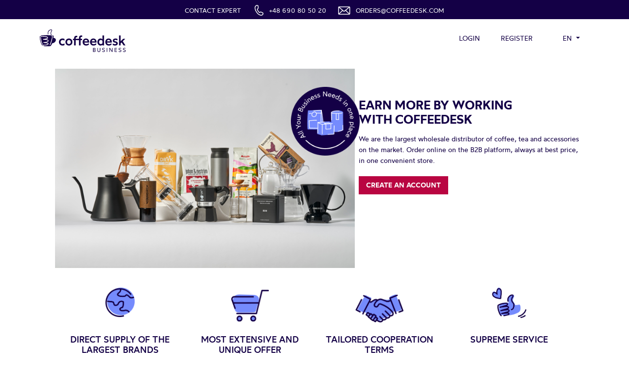

--- FILE ---
content_type: text/html; charset=UTF-8
request_url: https://b2b.coffeedesk.com/
body_size: 8284
content:
<!doctype html>
<html lang="en">
<head>
    <meta charset="UTF-8">
    <meta name="viewport" content="width=device-width, initial-scale=1.0">
    <meta http-equiv="X-UA-Compatible" content="ie=edge">
    <meta name="description" lang="en" content="Coffeedesk is a coffee distributor offering top-quality coffee, tea, and accessories. Contact us to discover our professional solutions for businesses." />
    <meta name="robots" content="index, follow" />
    <meta name="Copyright" content="Copyright Coffeedesk. All Rights Reserved." />
    <link rel="icon" type="image/x-icon" href="/fav/icon.png">
    <title>Coffeedesk Business - Coffee, Tea and Accessories Distributor</title>

    
        
                        
<!-- Google Tag Manager -->

<script type="27fc78de88331edc3621a679-text/javascript">(function (w, d, s, l, i) {
        w[l] = w[l] || [];
        w[l].push({
            'gtm.start':

                new Date().getTime(), event: 'gtm.js'
        });
        var f = d.getElementsByTagName(s)[0],

            j = d.createElement(s), dl = l != 'dataLayer' ? '&l=' + l : '';
        j.async = true;
        j.src =

            'https://www.googletagmanager.com/gtm.js?id=' + i + dl;
        f.parentNode.insertBefore(j, f);

    })(window, document, 'script', 'dataLayer', 'GTM-K2J9WV8');</script>

<!-- End Google Tag Manager -->    <link rel="stylesheet" href="/assets/shop/vendor.min.css?version=e2e676c98b265ce1c9d2c38bb21ddae5">
    <link rel="stylesheet" href="/assets/shop/app.min.css?version=0879af647d3f207bc610edb63cbc989e">
</head>
<body class="">

        
                        
<!-- Google Tag Manager (noscript) -->

<noscript>
    <iframe src="https://www.googletagmanager.com/ns.html?id=GTM-K2J9WV8"

            height="0" width="0" style="display:none;visibility:hidden"></iframe>
</noscript>

<!-- End Google Tag Manager (noscript) -->
<div id="unauthorized-header">
    <div class="py-2 background-dark-blue text-white text-uppercase font-small">
    <div class="container-lg d-flex justify-content-sm-center flex-wrap flex-md-nowrap">
        <div class="d-none d-sm-flex pt-1">
            <span class="d-none d-md-flex">
                     Contact Expert
                    <strong class="ms-1"></strong>
                </span>

            <span class="ms-4 ps-1">
                <a href="tel:+48690805020" class="link-light text-decoration-none">
                    <img src="/assets/img/icon/phone.svg" class="lazy me-2" alt="" style="margin-top: -6px">
                    <span class="d-none d-xl-inline">+48 690 80 50 20</span>
                </a>
            </span>

            <span class="ms-4 ps-1">
                <a href="/cdn-cgi/l/email-protection#f8978a9c9d8a8bb89b979e9e9d9d9c9d8b93d69b9795" class="link-light text-decoration-none">
                    <img src="/assets/img/icon/mail.svg" class="lazy me-2" alt="" style="margin-top: -6px">
                    <span class="d-none d-xl-inline"><span class="__cf_email__" data-cfemail="9ef1ecfafbeceddefdf1f8f8fbfbfafbedf5b0fdf1f3">[email&#160;protected]</span></span>
                </a>
            </span>
        </div>

        <div class="dropdown navbar-mobile-user-dropdown">
            <button class="btn btn-link link-light text-decoration-none p-0 d-inline-flex d-sm-none" type="button" data-bs-toggle="dropdown" aria-expanded="false">
                <span class="flex-grow-1 flex-sm-grow-0 justify-content-between">
                    <img src="/assets/img/icon/user.svg" class="lazy me-2" alt="" style="margin-top: -6px">
                    <span>Contact Expert</span>
                    <img src="/assets/img/icon/chevron-down-white.svg" class="lazy ms-2" alt="" style="margin-top: -5px">
                </span>
            </button>

            <div class="dropdown-menu dropdown-menu-end auto-dropdow" id="client-profile-dropdown">
                <div class="dark-on-mobile">
                    <div class="d-block d-md-none">
                        <img src="/assets/img/icon/close-white.svg" class="lazy float-end mt-3 me-3" alt="" style="cursor: pointer">
                        <div class="clearfix"></div>
                    </div>

                    <div class="d-block d-md-none">
                        <div class="dropdown-item">
                        <span class="row">
                            <span class="col-2 col-sm-1">
                                <img src="/assets/img/icon/coffee-thumbsup-white-small.svg" class="lazy d-inline-flex thumbsup-img" alt="">
                            </span>
                            <span class="col-10 col-sm-11">
                                Contact Expert
                            </span>
                        </span>
                            <hr class="cpd-hr">
                        </div>
                    </div>
                    <div class="d-block d-md-none">
                        <a href="tel:+48690805020" class="dropdown-item">
                         <span class="row">
                            <span class="col-2 col-sm-1">
                                <img src="/assets/img/icon/phone.svg" class="lazy d-inline-flex" alt="" style="width: 20px; margin-top: -10px">
                            </span>
                            <span class="col-10 col-sm-11">
                                +48 690 80 50 20
                            </span>
                        </span>
                            <hr class="cpd-hr">
                        </a>
                    </div>
                    <div class="d-block d-md-none">
                        <a href="/cdn-cgi/l/email-protection#93fce1f7f6e1e0d3f0fcf5f5f6f6f7f6e0f8bdf0fcfe" class="dropdown-item">
                         <span class="row pb-2 pb-md-0">
                            <span class="col-2 col-sm-1">
                                 <img src="/assets/img/icon/mail.svg" class="lazy d-inline-flex" alt="" style="width: 25px; margin-top: -10px">
                            </span>
                            <span class="col-10 col-sm-11">
                                <span class="__cf_email__" data-cfemail="95fae7f1f0e7e6d5f6faf3f3f0f0f1f0e6febbf6faf8">[email&#160;protected]</span>
                            </span>
                        </span>
                        </a>
                    </div>
                </div>
            </div>
        </div>
    </div>
</div>    <div class="container py-3">
    <div class="row mt-2">
        <div class="col-3 col-lg-3 col-xl-3 order-0 order-lg-0 mb-3">
            <a class="navbar-brand" href="/">
                <img src="/assets/img/logo-dark.svg" alt="B2B.CoffeeDesk" title="B2B.CoffeeDesk" style="width: 175px;"/>
            </a>
        </div>
        <div class="col-12 col-lg-7 col-xl-8 order-2 order-lg-1 justify-content-center justify-content-lg-end d-flex mb-3">
            <ul class="nav nav-underline nav-product mb-3 d-inline-flex">
                <li class="nav-item">
                    <a href="/login"
                       class="nav-link text-uppercase px-1 px-sm-3 px-lg-4 ">
                        Login
                    </a>
                </li>
                <li class="nav-item">
                    <a href="/register"
                       class="nav-link text-uppercase px-1 px-sm-3 px-lg-4 ">
                        Register
                    </a>
                </li>
            </ul>
        </div>
        <div class="col-9 col-lg-2 col-xl-1 order-1 order-lg-2 pt-2 justify-content-end justify-content-xl-center d-flex mb-3">
            <div class="dropdown">
                <a class="dropdown-toggle text-decoration-none text-dark-blue" href="#" role="button" data-bs-toggle="dropdown" aria-expanded="false">
                    EN
                </a>
                <ul class="dropdown-menu">
                                            <li><a class="dropdown-item" href="/change-language/pl">PL</a></li>
                                            <li><a class="dropdown-item" href="/change-language/en">EN</a></li>
                                    </ul>
            </div>
        </div>
    </div>
</div></div>

    <div class="container mb-0 mb-md-5 px-0 px-md-3 px-lg-5">
        





        <div class="row mb-3" id="landing-top-header">
            <div class="col-12 col-md-7 mb-3">
                <img src="/assets/img/landing/landing-top-grey.jpg" alt="Earn more by working <nobr>with Coffeedesk</nobr>" class="img-fluid">
            </div>
            <div class="col-12 col-md-5 mb-3 px-4 px-md-0 pr-md-1 landing-text">
                <h2 class="text-uppercase h3 text-weight-bold mb-3 center-on-mobile">Earn more by working <nobr>with Coffeedesk</nobr></h2>
                <p class="mb-4 center-on-mobile">We are the largest wholesale distributor of coffee, tea and accessories on the market. Order online on the B2B platform, always at best price, in one convenient store.</p>

                <a href="/register" class="btn btn-primary text-uppercase btn-sm-100">
                    Create an account
                </a>
            </div>

            <img src="/assets/img/landing/landing-all-you-need-en.png" alt="All your business needs in one place" id="landing-top-header-image">
        </div>

        <section class="splide mb-3" id="landing-type-slider">
            <div class="splide__arrows">
    <button class="splide__arrow splide__arrow--prev">
        <img src="/assets/img/icon/arrow-round-left.svg" alt="">
    </button>
    <button class="splide__arrow splide__arrow--next">
        <img src="/assets/img/icon/arrow-round-right.svg" alt="">
    </button>
</div>            <div class="splide__track">
                <ul class="splide__list">
                    <li class="splide__slide p-2 text-center">
                        <div style="height: 100px">
                            <img src="/assets/img/landing/landing-glob.png" alt="Direct supply of the largest brands"
                                 style="width: 60px;height: auto;margin-top: 5px">
                        </div>

                        <h2 class="h5 text-uppercase text-center mb-3" style="min-height: 42px">
                            Direct supply of the largest brands
                        </h2>

                        <p class="text-center">
                            We are the direct distributor of the largest brands and market bestsellers, often on exclusive terms.
                        </p>
                    </li>

                    <li class="splide__slide p-2 text-center">
                        <div style="height: 100px">
                            <img src="/assets/img/landing/landing-cart.png" alt="Most extensive and unique offer"
                                 style="width: 77px;height: auto;margin-top: 9px">
                        </div>

                        <h2 class="h5 text-uppercase text-center mb-3" style="min-height: 42px">
                            Most extensive and unique offer
                        </h2>

                        <p class="text-center">
                            We stand out with the scope of our offer and stock levels. We make sure to focus on the availability of your key products.
                        </p>
                    </li>

                    <li class="splide__slide p-2 text-center">
                        <div style="height: 100px">
                            <img src="/assets/img/landing/landing-handshake.png" alt="Tailored cooperation terms"
                                 style="width: 98px;height: auto;margin-top: 19px">
                        </div>

                        <h2 class="h5 text-uppercase text-center mb-3" style="min-height: 42px">
                            Tailored cooperation terms
                        </h2>

                        <p class="text-center">
                            We always offer individual cooperation terms, adjusted to your needs and profile of activity.
                        </p>
                    </li>

                    <li class="splide__slide p-2 text-center">
                        <div style="height: 100px">
                            <img src="/assets/img/landing/landing-ok.png" alt="Supreme Service"
                                 style="width: 70px;height: auto;margin-top: 5px">
                        </div>

                        <h2 class="h5 text-uppercase text-center mb-3" style="min-height: 42px">
                            Supreme Service
                        </h2>

                        <p class="text-center">
                            Professional sales support team, expert knowledge on how to take your business to that next level.
                        </p>
                    </li>
                </ul>
            </div>
        </section>

        <div class="row g-0 mb-4">
            <div class="col-12 col-lg-6 landing-coffee-accent-bg-lg">
                <div class="row pt-4 pt-xl-5">
                    <div class="col-12 col-sm-4 text-center px-4">
                        <div class="row">
                            <div style="height: 100px" class="col-6 col-md-12 text-end text-md-center">
                                <img src="/assets/img/landing/landing-money.png" alt="67m"
                                     style="width: 60px;height: auto;margin-top: 5px">
                            </div>

                            <div class="col-6 col-md-12 text-start text-md-center">
                                <p class="h3">67m</p>
                                <p>Annual B2B transaction value</p>
                            </div>
                        </div>
                    </div>
                    <div class="col-12 col-sm-4 text-center px-4">
                        <div class="row">
                            <div style="height: 100px" class="col-6 col-md-12 text-end text-md-center">
                                <img src="/assets/img/landing/landing-people.png" alt="8,235"
                                     style="width: 60px;height: auto;margin-top: 5px">
                            </div>
                            <div class="col-6 col-md-12 text-start text-md-center">
                                <p class="h3">8,235</p>
                                <p>B2B clients</p>
                            </div>
                        </div>
                    </div>
                    <div class="col-12 col-sm-4 text-center px-4">
                        <div class="row">
                            <div style="height: 100px" class="col-6 col-md-12 text-end text-md-center">
                                <img src="/assets/img/landing/landing-cart.png" alt="23,035"
                                     style="width: 60px;height: auto;margin-top: 5px">
                            </div>

                            <div class="col-6 col-md-12 text-start text-md-center">
                                <p class="h3">23,035</p>
                                <p>Annual number of B2B transactions</p>
                            </div>
                        </div>
                    </div>
                </div>
            </div>
            <div class="col-12 col-lg-6 d-none d-lg-block">
                <a href="/herbata"><img src="/assets/img/landing/landing-red.jpg" alt="Statistics"
                     style="width: 100%;height: auto"></a>
            </div>
        </div>

        <div class="mb-5">
                            <a href="/search/1/Fellow%20-%20Aiden%20-%20Filter%20Coffee%20Machine">
                    <img src="/assets/img/landing/landing-fellow-aiden-en.png" alt="Fellow, coffee accessories"
                         style="width: 100%;height: auto" class="d-none d-md-block">
                    <img src="/assets/img/landing/fellow-aiden-sm-en.png" alt="Fellow, coffee accessories"
                         style="width: 100%;height: auto" class="d-block d-md-none">
                </a>
                    </div>

        <div class="mb-5 text-center px-4">
            <h2 class="h3 text-uppercase text-weight-bold mb-4">B2B platform for every business</h2>
            <p class="mb-4">Whatever field you specialize in, we have a lot to offer for every business profile.</p>

            <a href="/login" class="btn btn-primary btn-sm-100">Log in</a>
        </div>

        <section class="splide mb-lg-5" id="landing-business-slider">
            <div class="splide__arrows">
    <button class="splide__arrow splide__arrow--prev">
        <img src="/assets/img/icon/arrow-round-left.svg" alt="">
    </button>
    <button class="splide__arrow splide__arrow--next">
        <img src="/assets/img/icon/arrow-round-right.svg" alt="">
    </button>
</div>            <div class="splide__track">
                <ul class="splide__list">
                    <li class="splide__slide p-2 text-center">
                        <div style="height: 100px">
                            <img src="/assets/img/landing/landing-ecom.png" alt=""
                                 style="width: 78px;height: auto">
                        </div>

                        <p>e-seller</p>
                    </li>
                    <li class="splide__slide p-2 text-center">
                        <div style="height: 100px">
                            <img src="/assets/img/landing/landing-coffeeshop.png" alt=""
                                 style="width: 75px;height: auto">
                        </div>

                        <p>Cafe</p>
                    </li>
                    <li class="splide__slide p-2 text-center">
                        <div style="height: 100px">
                            <img src="/assets/img/landing/landing-roast.png" alt=""
                                 style="width: 83px;height: auto">
                        </div>

                        <p>Coffee Roastery</p>
                    </li>
                    <li class="splide__slide p-2 text-center">
                        <div style="height: 100px">
                            <img src="/assets/img/landing/landing-restaurant.png" alt=""
                                 style="width: 55px;height: auto">
                        </div>

                        <p>Restaurant <br> Eating Place</p>
                    </li>
                    <li class="splide__slide p-2 text-center">
                        <div style="height: 100px">
                            <img src="/assets/img/landing/landing-hotel.png" alt=""
                                 style="width: 75px;height: auto">
                        </div>

                        <p>Hotel / Guesthouse <br> Resort / Leisure Centre</p>
                    </li>
                    <li class="splide__slide p-2 text-center">
                        <div style="height: 100px">
                            <img src="/assets/img/landing/landing-corp.png" alt=""
                                 style="width: 75px;height: auto">
                        </div>

                        <p>Corporation / Institution <br> Organization</p>
                    </li>
                </ul>
            </div>
        </section>

        <div class="mb-4 px-4">
            <div class="text-center mb-4">
                <h2 class="h3 text-weight-bold text-uppercase">Most important features of the B2B platform</h2>
                <p>Why is it worth registering?</p>
            </div>

            <div class="row">
                <div class="col-12 col-lg-3 mb-3">
                    <div class="landing-quote">
                        <img src="/assets/img/icon/search-light.svg" alt="Search icon">
                        <p>
                            Ordering 24/7/365 in a fully automatic way
                        </p>
                    </div>
                    <div class="landing-quote">
                        <img src="/assets/img/icon/search-light.svg" alt="Search icon">
                        <p>
                            Convenience of performing repetitive tasks through a shopping list and order repeating
                        </p>
                    </div>
                    <div class="landing-quote">
                        <img src="/assets/img/icon/search-light.svg" alt="Search icon">
                        <p>
                            Full access to order history, invoices, and payment status
                        </p>
                    </div>
                </div>
                <div class="col-12 col-lg-6 mb-3">
                    <img src="/assets/img/landing/landing-site-laptop2.png" alt="Image of the B2B.Coffeedesk platform homepage"
                         style="width: 100%;height: auto">
                </div>
                <div class="col-12 col-lg-3 mb-3">
                    <div class="landing-quote">
                        <img src="/assets/img/icon/search-light.svg" alt="Search icon">
                        <p>
                            Notifications about order and shipment status, product updates and availability, as well as promotions
                        </p>
                    </div>
                    <div class="landing-quote">
                        <img src="/assets/img/icon/search-light.svg" alt="Search icon">
                        <p>
                            High level of security for your data, commercial information, transaction documents
                        </p>
                    </div>
                    <div class="landing-quote">
                        <img src="/assets/img/icon/search-light.svg" alt="Search icon">
                        <p>
                            Uploading orders using a CSV file, as well as the option to integrate your e-commerce system with our platform via API
                        </p>
                    </div>
                </div>
            </div>
        </div>


        <div class="row mb-5 d-none d-md-flex">
            <div class="col-12 col-lg-6">
                <a href="/nasze-marki/dryk/1">
                    <img src="/assets/img/landing/landing-dryk-md.png" alt="Dryk, 100% plant-based drinks"
                        style="width: 100%;height: auto">
                </a>
            </div>
            <div class="col-12 col-lg-6">
                                    <a href="/nasze-marki/urnex/1">
                        <img src="/assets/img/landing/urnex-en.png" alt="Urnex, cleaning coffee equipment"
                            style="width: 100%;height: auto">
                    </a>
                            </div>
        </div>







        <div class="mb-5">
            <div class="text-center mb-2">
                <h2 class="h3 text-weight-bold text-uppercase">Our brands</h2>
            </div>

            <section class="splide mb-4 mb-lg-5" aria-label="Splide Basic HTML Example" id="landing-brands-slider">
                <div class="splide__arrows">
    <button class="splide__arrow splide__arrow--prev">
        <img src="/assets/img/icon/arrow-round-left.svg" alt="">
    </button>
    <button class="splide__arrow splide__arrow--next">
        <img src="/assets/img/icon/arrow-round-right.svg" alt="">
    </button>
</div>                <div class="splide__track">
                    <ul class="splide__list">
                                                    <li class="splide__slide p-2 text-center">
                                <a href="/our-brands/acaia">
                                    <img src="/images/logos/shop/acaia.png" alt="Acaia" style="width: 60%">
                                </a>
                            </li>
                                                    <li class="splide__slide p-2 text-center">
                                <a href="/our-brands/aeropress">
                                    <img src="/images/logos/shop/aeropress.png" alt="AeroPress" style="width: 60%">
                                </a>
                            </li>
                                                    <li class="splide__slide p-2 text-center">
                                <a href="/our-brands/arcaffe">
                                    <img src="/images/logos/shop/arcaffe.png" alt="Arcaffe" style="width: 60%">
                                </a>
                            </li>
                                                    <li class="splide__slide p-2 text-center">
                                <a href="/our-brands/baratza">
                                    <img src="/images/logos/shop/baratza.png" alt="Baratza" style="width: 60%">
                                </a>
                            </li>
                                                    <li class="splide__slide p-2 text-center">
                                <a href="/our-brands/barista-space">
                                    <img src="/images/logos/shop/barista-space.png" alt="Barista Space" style="width: 60%">
                                </a>
                            </li>
                                                    <li class="splide__slide p-2 text-center">
                                <a href="/our-brands/bialetti">
                                    <img src="/images/logos/shop/bialetti.png" alt="Bialetti" style="width: 60%">
                                </a>
                            </li>
                                                    <li class="splide__slide p-2 text-center">
                                <a href="/our-brands/bunn">
                                    <img src="/images/logos/shop/bunn.png" alt="Bunn" style="width: 60%">
                                </a>
                            </li>
                                                    <li class="splide__slide p-2 text-center">
                                <a href="/our-brands/chemex">
                                    <img src="/images/logos/shop/chemex.png" alt="Chemex" style="width: 60%">
                                </a>
                            </li>
                                                    <li class="splide__slide p-2 text-center">
                                <a href="/our-brands/comandante">
                                    <img src="/images/logos/shop/comandante.png" alt="Comandante" style="width: 60%">
                                </a>
                            </li>
                                                    <li class="splide__slide p-2 text-center">
                                <a href="/our-brands/dryk">
                                    <img src="/images/logos/shop/dryk.png" alt="DRYK" style="width: 60%">
                                </a>
                            </li>
                                                    <li class="splide__slide p-2 text-center">
                                <a href="/our-brands/eureka">
                                    <img src="/images/logos/shop/eureka.png" alt="Eureka" style="width: 60%">
                                </a>
                            </li>
                                                    <li class="splide__slide p-2 text-center">
                                <a href="/our-brands/fellow">
                                    <img src="/images/logos/shop/fellow.png" alt="Fellow" style="width: 60%">
                                </a>
                            </li>
                                                    <li class="splide__slide p-2 text-center">
                                <a href="/our-brands/hario">
                                    <img src="/images/logos/shop/hario.png" alt="Hario" style="width: 60%">
                                </a>
                            </li>
                                                    <li class="splide__slide p-2 text-center">
                                <a href="/our-brands/johan-nystrom">
                                    <img src="/images/logos/shop/johan-nystrom.png" alt="Johan &amp; Nyström" style="width: 60%">
                                </a>
                            </li>
                                                    <li class="splide__slide p-2 text-center">
                                <a href="/our-brands/la-marzocco">
                                    <img src="/images/logos/shop/la-marzocco.png" alt="La Marzocco" style="width: 60%">
                                </a>
                            </li>
                                                    <li class="splide__slide p-2 text-center">
                                <a href="/our-brands/loveramics">
                                    <img src="/images/logos/shop/loveramics.png" alt="Loveramics" style="width: 60%">
                                </a>
                            </li>
                                                    <li class="splide__slide p-2 text-center">
                                <a href="/our-brands/mahlkonig">
                                    <img src="/images/logos/shop/mahlkonig.png" alt="Mahlkönig" style="width: 60%">
                                </a>
                            </li>
                                                    <li class="splide__slide p-2 text-center">
                                <a href="/our-brands/moccamaster">
                                    <img src="/images/logos/shop/moccamaster.png" alt="Moccamaster" style="width: 60%">
                                </a>
                            </li>
                                                    <li class="splide__slide p-2 text-center">
                                <a href="/our-brands/motta">
                                    <img src="/images/logos/shop/motta.png" alt="Motta" style="width: 60%">
                                </a>
                            </li>
                                                    <li class="splide__slide p-2 text-center">
                                <a href="/our-brands/rhinowares">
                                    <img src="/images/logos/shop/rhinowares.png" alt="Rhinowares" style="width: 60%">
                                </a>
                            </li>
                                                    <li class="splide__slide p-2 text-center">
                                <a href="/our-brands/teapigs">
                                    <img src="/images/logos/shop/teapigs.png" alt="teapigs" style="width: 60%">
                                </a>
                            </li>
                                                    <li class="splide__slide p-2 text-center">
                                <a href="/our-brands/urnex">
                                    <img src="/images/logos/shop/urnex.png" alt="URNEX" style="width: 60%">
                                </a>
                            </li>
                                            </ul>
                </div>
            </section>
        </div>

        <div id="blog-feed" class="mb-4">
            <div v-if="isVisible()">
                <div class="text-center mb-4">
                    <h2 class="h3 text-weight-bold text-uppercase">Knowledge base, check out our blog</h2>
                </div>

                <div class="row px-3 px-md-0">
                    <div v-for="post in posts" class="col-12 col-md-6 mb-3 d-flex flex-column justify-content-between">
                        <div>
                            <img :src="post.image" :alt="post.title" class="img-fluid mb-3">

                            <h3 class="h5 text-weight-bold">[[ post.title ]]</h3>
                            <div v-html="post.description" class="mb-3"></div>
                        </div>

                        <div class="d-flex flex-row justify-content-end">
                            <a :href="post.link" target="_blank" class="btn btn-primary btn-sm-100">Read the article</a>
                        </div>
                    </div>
                </div>
            </div>
        </div>

        <div class="d-block d-md-none">
            <img src="/assets/img/landing/landing-dryk-sm.png" alt="Dryk, 100% plant-based drinks"
                 style="width: 100%;height: auto" class="mb-3">
                            <img src="/assets/img/landing/urnex-sm-en.png"
                     alt="Urnex, cleaning coffee equipment" style="width: 100%;height: auto" class="mb-3">
                    </div>

        <div class="mb-0 mb-md-4 landing-coffee-accent-bg py-5">
            <div class="row">
                <div class="col- col-md-6 col-lg-6 d-md-block d-none">
                    <img src="/assets/img/landing/landing-register.png" alt="Register" class="img-fluid">
                </div>
                <div class="col-12 col-md-6 col-lg-4 offset-lg-1 p-4 py-0 pt-lg-5">
                    <h3 class="h4 text-weight-bold text-uppercase text-center text-md-start">Register</h3>

                    <p>
                        <strong>Gain access to the largest and best wholesale offer</strong>
                    </p>

                    <ol type="1">
                        <li>Ordering 24/7/365 in a fully automatic way</li>
                        <li>Possibility of full integration via API</li>
                        <li>High level of security for cooperation history and data.</li>
                        <li>Convenience of performing regular activities e.g.: repeating orders, reporting demand, shopping list, uploading orders from a file and many others</li>
                    </ol>

                    <a href="/register" class="btn btn-primary btn-sm-100">
                        Create an account
                    </a>
                </div>
            </div>
        </div>

        <h1 class="h3 text-weight-bold text-uppercase text-center">Coffeedesk - Coffee, Tea and Accessories Distributor</h1>
        <p>Coffeedesk is not only an online store for top quality coffee, tea and accessories, but also a wholesaler of coffee beans, tea, coffee machines and accessories for B2B customers. Whether you run a cafe, a coffee roastery, an office or a catering business, at Coffeedesk you will find everything you need to ensure you never run out of good coffee. <br> Coffeedesk was founded in 2011 in Kołobrzeg and our three founders had one goal in mind - to spread the culture of specialty coffee and provide their customers with the best quality coffee, accessories and coffee machines.</p>

        <h2 class="h4 text-weight-bold">Coffee for Companies</h2>
        <p>The caffeine in coffee is valued not only for its stimulating properties. Anyone who has ever worked in an office knows that it is over a cup of coffee we can reinvigorate ourselves, talk to colleagues, and often the best ideas are born in such an atmosphere. That's why coffee for the company should be of good quality, in order to stimulate a positive atmosphere at the coffee machine and promote action. Coffee and tea wholesale distributor Coffeedesk can help ensure that the best beans are available in every office and beyond!</p>
        <h2 class="h4 text-weight-bold">Coffee Machine for the Office</h2>
        <p>Good office coffee alone is not enough, you still need to brew it properly! For this you will need an office coffee machine. What are the characteristics of such machines? They should be efficient, easy to use and to maintain. The most popular machines for the office are automatic coffee machines which prepare both espresso and milk coffees. Other popular coffee machines are drip coffee brewers, which can be used to make large quantities of black, caffeine-rich coffee. Coffee machines from reputable companies such as Jura, Melitta, Nivona and Moccamaster are sure to find their way into corporate environments and will quickly become the heart of the office.</p>
        <h2 class="h4 text-weight-bold">Coffee Machine for your Café</h2>
        <p>An espresso coffee machine is one of the most important purchases. After all, it is the equipment we plan to be working with for years to come, serving the best coffee possible. In our range you will find only the highest quality coffee machines which will satisfy even the most demanding baristas. For many years, Coffeedesk has been a distributor of, among others, the iconic Italian La Marzocco espresso machines.<br> However, espresso is not the only way! Today, drip coffee is on offer in practically every modern café in Poland. In order to brew good drip coffee, it is important to choose the right equipment, which allows you to prepare a large amount of good coffee, in a short time. American BUNN drip coffee machines are the ideal solution for cafés and catering establishments if you want to provide your guests with tasty drip coffee.</p>
        <h2 class="h4 text-weight-bold">Why Coffeedesk?</h2>
        <p>Coffeedesk is not just a coffee wholesaler, but first and foremost a company made up of a team of close-knit people who work every day to improve service and swiftly deliver best quality products to our customers. We have been in the coffee market for over 10 years and are distributors of over 70 of the most popular brands. In addition to our competitive prices and fast delivery, we also pride ourselves on our top-notch customer service. Feel free to contact us!</p>

    </div>

<footer class="background-dark-blue text-white">
    <div class="container pt-5 d-block d-lg-none text-center">
        <img src="/assets/img/logo-white.svg" alt="" class="mb-3 lazy" width="170px">
    </div>

    <div class="container pt-5 px-4 ps-lg-0">
        <div class="row">
            <div class="col-12 col-lg-3 col-xxl-2 offset-xxl-3">
                <h5 class="mb-3 mb-lg-5 text-uppercase">Customer Service</h5>
                <hr class="d-block d-lg-none">

                <a href="/premium-offer" class="link-light text-decoration-none">PREMIUM Offer</a> <br>
                <a href="/contact" class="link-light text-decoration-none">Contact</a> <br>
                <a href="https://coffeedesk.biz/o-nas/" target="_blank" class="link-light text-decoration-none">About Us</a> <br>
                <a href="/shipping-and-payment" class="link-light text-decoration-none">Shipping and Payments</a> <br>
                <br class="d-none d-lg-inline">

                <a class="mt-4 h5 text-decoration-none text-uppercase d-none d-lg-inline"
                   href="https://b2b.coffeedesk.com/blog/"
                    target="_blank">
                    B2B Blog
                    <img src="/assets/img/icon/arrow-right-blue.svg" alt="" class="d-inline-flex ms-2 lazy"  style="vertical-align: middle;margin-top: -8px;">
                </a>
            </div>
            <div class="col-12 col-lg-3 col-xxl-2">
                <h5 class="mb-5 opacity-0 text-uppercase d-none d-lg-block">Customer Service</h5>

                <a href="/faq" class="link-light text-decoration-none">FAQ</a> <br>
                <a href="/privacy-policy" class="link-light text-decoration-none mt-1">Privacy Policy</a> <br>
                <a href="/terms-of-service" class="link-light text-decoration-none mt-1">Terms of Service</a> <br>
                <br>
                <br class="d-none d-lg-inline">

                <a class="mt-4 h5 text-decoration-none text-uppercase d-none d-lg-inline" href="https://horeca.coffeedesk.pl/" target="_blank">
                    HORECA
                    <img src="/assets/img/icon/arrow-right-blue.svg" alt="" class="d-inline-flex ms-2 lazy"  style="vertical-align: middle;margin-top: -8px;">
                </a>
            </div>
            <div class="col-12 col-lg-5 offset-lg-1 col-xxl-4 offset-xxl-1">
                <h5 class="text-uppercase mb-3 mb-lg-5">Hotline</h5>
                <hr class="d-block d-lg-none">

                <div class="row">
                    <div class="col col-lg-2 d-none d-lg-flex align-items-start">
                        <img src="/assets/img/icon/phone.svg" alt="" class="lazy" style="width: 23px">
                    </div>
                    <div class="col col-lg-10">
                        <span>Questions? Call us</span> <br>
                        <span>Phone
                            <strong><a href="tel:48690805020" class="link-light text-decoration-none">
                                +48 690 80 50 20
                            </a></strong>
                        </span> <br><br>
                        <span>Monday - Friday 8 am - 4 pm</span> <br> <br>
                    </div>
                </div>

                <div class="row">
                    <div class="col col-lg-2 d-none d-lg-flex align-items-start">
                        <img src="/assets/img/icon/mail.svg" alt="" class="lazy" style="width: 23px">
                    </div>
                    <div class="col col-lg-10">
                        <span>Email works better?</span> <br>
                        <span><strong><a href="/cdn-cgi/l/email-protection#69061b0d0c1b1a290a060f0f0c0c0d0c1a02470a0604" class="link-light text-decoration-none"><span class="__cf_email__" data-cfemail="f29d8096978081b2919d9494979796978199dc919d9f">[email&#160;protected]</span></a></strong></span> <br> <br>
                    </div>
                </div>

                <a href="https://www.linkedin.com/company/coffeedesk" class="text-decoration-none text-white" target="_blank">
                    <div class="row">
                        <div class="col-1 col-lg-2 d-flex align-items-start">
                            <img src="/assets/img/icon/linkedin.svg" alt="" class="lazy" style="width: 20px">
                        </div>
                        <div class="col-11 col-lg-8 text-left">
                            <p>Find us on LinkedIn!</p>
                        </div>
                    </div>
                </a>

                <a href="https://www.youtube.com/@CoffeedeskPl/featured " class="text-decoration-none text-white" target="_blank">
                    <div class="row">
                        <div class="col-1 col-lg-2 d-flex align-items-start">
                            <img src="/assets/img/icon/youtube.svg" alt="" class="lazy" style="width: 20px">
                        </div>
                        <div class="col-11 col-lg-8 text-left">
                            <p>Find us on YouTube!</p>
                        </div>
                    </div>
                </a>
            </div>
        </div>

        <hr class="d-block d-lg-none">

        <a class="mt-4 h5 text-decoration-none text-uppercase d-block d-lg-none" href="https://b2b.coffeedesk.com/blog/" target="_blank">
            B2B Blog
            <img src="/assets/img/icon/arrow-right-blue.svg" alt="" class="d-inline-flex ms-2 lazy"  style="vertical-align: middle;margin-top: -8px;">
        </a>

        <a class="mt-4 h5 text-decoration-none text-uppercase d-block d-lg-none" href="https://horeca.coffeedesk.pl/" target="_blank">
            HORECA
            <img src="/assets/img/icon/arrow-right-blue.svg" alt="" class="d-inline-flex ms-2 lazy"  style="vertical-align: middle;margin-top: -8px;">
        </a>
    </div>

    <hr>

    <div class="container">
        <div class="row">
            <div class="col-12 col-xxl-3">

            </div>
            <div class="col-12 col-xxl-9 text-center text-uppercase">
                <img src="/assets/img/logo-white.svg" alt="" class="mb-3 lazy d-none d-lg-inline-block" width="170px">
                <p>
                    © 2026 B2B.CoffeeDesk.Pl - By using the B2B Coffeedesk service you accept its
                    <strong><a href="/terms-of-service" class="btn-link text-white text-decoration-none">Terms of Service</a></strong>
                </p>
            </div>
        </div>
    </div>
</footer>
<div id="base-url" data-url="/"></div>
<script data-cfasync="false" src="/cdn-cgi/scripts/5c5dd728/cloudflare-static/email-decode.min.js"></script><script src="/assets/shop/vendor.min.js?version=a70bc2d83435e323557e866d700e3617" type="27fc78de88331edc3621a679-text/javascript"></script>
<script src="/assets/shop/app.min.js?version=aea934d3862a9cb8632e6f2b3f045a99" type="27fc78de88331edc3621a679-text/javascript"></script>
<!-- Start of HubSpot Embed Code -->
<script type="27fc78de88331edc3621a679-text/javascript" id="hs-script-loader" async defer src="//js-eu1.hs-scripts.com/144758350.js"></script>
<!-- End of HubSpot Embed Code -->
<script src="/cdn-cgi/scripts/7d0fa10a/cloudflare-static/rocket-loader.min.js" data-cf-settings="27fc78de88331edc3621a679-|49" defer></script><script defer src="https://static.cloudflareinsights.com/beacon.min.js/vcd15cbe7772f49c399c6a5babf22c1241717689176015" integrity="sha512-ZpsOmlRQV6y907TI0dKBHq9Md29nnaEIPlkf84rnaERnq6zvWvPUqr2ft8M1aS28oN72PdrCzSjY4U6VaAw1EQ==" data-cf-beacon='{"version":"2024.11.0","token":"ad9e93e1c1ee45b39cef853e5b183bf3","server_timing":{"name":{"cfCacheStatus":true,"cfEdge":true,"cfExtPri":true,"cfL4":true,"cfOrigin":true,"cfSpeedBrain":true},"location_startswith":null}}' crossorigin="anonymous"></script>
</body>
</html>

--- FILE ---
content_type: text/css
request_url: https://b2b.coffeedesk.com/assets/shop/app.min.css?version=0879af647d3f207bc610edb63cbc989e
body_size: 6414
content:
:root{--coffee-light-blue:#758BFD;--coffee-light-blue-transparent:rgba(117, 139, 253, 0.25);--coffee-dark-blue:#140046;--coffee-primary:#B90541;--coffee-secondary:#140046;--coffee-white:#ffffff;--coffee-accent-1:#FFF8F0;--coffee-accent-2:#FFCF67;--coffee-accent-3:#FF8594;--coffee-neutral-1:#667685;--coffee-neutral-2:#D8D8D8;--coffee-success:#46C433;--coffee-success-light:#E7FCD6;--coffee-error:#FF4E3A;--coffee-error-light:#FFE8D7;--coffee-info:#5297F2;--coffee-info-light:#DCF1FE;--coffee-warning:#CEB61B;--coffee-greyout:#979797}body,:root{font-size:16px;font-family:wotfard,Fallback,sans-serif;line-height:26px;color:var(--coffee-dark-blue)}@media screen and (max-width:1900px){body,:root{font-size:14px;line-height:22px}}.stop-scrolling{height:100%;overflow:hidden}@media screen and (max-width:767px){.row{margin-right:0;margin-left:0}}.hidden,[v-cloak]{display:none}@font-face{font-family:wotfard;font-style:normal;font-weight:700;font-stretch:100%;font-display:swap;src:url(/assets/webfonts/Wotfard-Bold.woff2)format('woff2'),url(/assets/webfonts/Wotfard-Bold.eot),url(/assets/webfonts/Wotfard-Bold.eot?#iefix)format('embedded-opentype'),url(/assets/webfonts/Wotfard-Bold.ttf)format('truetype'),url(/assets/webfonts/Wotfard-Bold.otf)format('opentype')}@font-face{font-family:wotfard;font-style:italic;font-weight:700;font-stretch:100%;font-display:swap;src:url(/assets/webfonts/Wotfard-BoldItalic.woff2)format('woff2'),url(/assets/webfonts/Wotfard-BoldItalic.eot),url(/assets/webfonts/Wotfard-BoldItalic.eot?#iefix)format('embedded-opentype'),url(/assets/webfonts/Wotfard-BoldItalic.ttf)format('truetype'),url(/assets/webfonts/Wotfard-BoldItalic.otf)format('opentype')}@font-face{font-family:wotfard;font-style:normal;font-weight:200;font-stretch:100%;font-display:swap;src:url(/assets/webfonts/Wotfard-ExtraLight.woff2)format('woff2'),url(/assets/webfonts/Wotfard-ExtraLight.eot),url(/assets/webfonts/Wotfard-ExtraLight.eot?#iefix)format('embedded-opentype'),url(/assets/webfonts/Wotfard-ExtraLight.ttf)format('truetype'),url(/assets/webfonts/Wotfard-ExtraLight.otf)format('opentype')}@font-face{font-family:wotfard;font-style:italic;font-weight:200;font-stretch:100%;font-display:swap;src:url(/assets/webfonts/Wotfard-ExtraLightItalic.woff2)format('woff2'),url(/assets/webfonts/Wotfard-ExtraLightItalic.eot),url(/assets/webfonts/Wotfard-ExtraLightItalic.eot?#iefix)format('embedded-opentype'),url(/assets/webfonts/Wotfard-ExtraLightItalic.ttf)format('truetype'),url(/assets/webfonts/Wotfard-ExtraLightItalic.otf)format('opentype')}@font-face{font-family:wotfard;font-style:normal;font-weight:300;font-stretch:100%;font-display:swap;src:url(/assets/webfonts/Wotfard-Light.woff2)format('woff2'),url(/assets/webfonts/Wotfard-Light.eot),url(/assets/webfonts/Wotfard-Light.eot?#iefix)format('embedded-opentype'),url(/assets/webfonts/Wotfard-Light.ttf)format('truetype')}@font-face{font-family:wotfard;font-style:italic;font-weight:300;font-stretch:100%;font-display:swap;src:url(/assets/webfonts/Wotfard-LightItalic.woff2)format('woff2'),url(/assets/webfonts/Wotfard-LightItalic.eot),url(/assets/webfonts/Wotfard-LightItalic.eot?#iefix)format('embedded-opentype'),url(/assets/webfonts/Wotfard-LightItalic.ttf)format('truetype'),url(/assets/webfonts/Wotfard-LightItalic.otf)format('opentype')}@font-face{font-family:wotfard;font-style:normal;font-weight:500;font-stretch:100%;font-display:swap;src:url(/assets/webfonts/Wotfard-Medium.woff2)format('woff2'),url(/assets/webfonts/Wotfard-Medium.eot),url(/assets/webfonts/Wotfard-Medium.eot?#iefix)format('embedded-opentype'),url(/assets/webfonts/Wotfard-Medium.ttf)format('truetype'),url(/assets/webfonts/Wotfard-Medium.otf)format('opentype')}@font-face{font-family:wotfard;font-style:italic;font-weight:500;font-stretch:100%;font-display:swap;src:url(/assets/webfonts/Wotfard-MediumItalic.woff2)format('woff2'),url(/assets/webfonts/Wotfard-MediumItalic.eot),url(/assets/webfonts/Wotfard-MediumItalic.eot?#iefix)format('embedded-opentype'),url(/assets/webfonts/Wotfard-MediumItalic.ttf)format('truetype'),url(/assets/webfonts/Wotfard-MediumItalic.otf)format('opentype')}@font-face{font-family:wotfard;font-style:normal;font-weight:400;font-stretch:100%;font-display:swap;src:url(/assets/webfonts/Wotfard-Regular.woff2)format('woff2'),url(/assets/webfonts/Wotfard-Regular.eot),url(/assets/webfonts/Wotfard-Regular.eot?#iefix)format('embedded-opentype'),url(/assets/webfonts/Wotfard-Regular.ttf)format('truetype'),url(/assets/webfonts/Wotfard-Regular.otf)format('opentype')}@font-face{font-family:wotfard;font-style:italic;font-weight:400;font-stretch:100%;font-display:swap;src:url(/assets/webfonts/Wotfard-RegularItalic.woff2)format('woff2'),url(/assets/webfonts/Wotfard-RegularItalic.eot),url(/assets/webfonts/Wotfard-RegularItalic.eot?#iefix)format('embedded-opentype'),url(/assets/webfonts/Wotfard-RegularItalic.ttf)format('truetype'),url(/assets/webfonts/Wotfard-RegularItalic.otf)format('opentype')}@font-face{font-family:wotfard;font-style:normal;font-weight:600;font-stretch:100%;font-display:swap;src:url(/assets/webfonts/Wotfard-SemiBold.woff2)format('woff2'),url(/assets/webfonts/Wotfard-SemiBold.eot),url(/assets/webfonts/Wotfard-SemiBold.eot?#iefix)format('embedded-opentype'),url(/assets/webfonts/Wotfard-SemiBold.ttf)format('truetype'),url(/assets/webfonts/Wotfard-SemiBold.otf)format('opentype')}@font-face{font-family:wotfard;font-style:italic;font-weight:600;font-stretch:100%;font-display:swap;src:url(/assets/webfonts/Wotfard-SemiBoldItalic.woff2)format('woff2'),url(/assets/webfonts/Wotfard-SemiBoldItalic.eot),url(/assets/webfonts/Wotfard-SemiBoldItalic.eot?#iefix)format('embedded-opentype'),url(/assets/webfonts/Wotfard-SemiBoldItalic.ttf)format('truetype'),url(/assets/webfonts/Wotfard-SemiBoldItalic.otf)format('opentype')}@font-face{font-family:wotfard;font-style:normal;font-weight:100;font-stretch:100%;font-display:swap;src:url(/assets/webfonts/Wotfard-Thin.woff2)format('woff2'),url(/assets/webfonts/Wotfard-Thin.eot),url(/assets/webfonts/Wotfard-Thin.eot?#iefix)format('embedded-opentype'),url(/assets/webfonts/Wotfard-Thin.ttf)format('truetype'),url(/assets/webfonts/Wotfard-Thin.otf)format('opentype')}@font-face{font-family:wotfard;font-style:italic;font-weight:100;font-stretch:100%;font-display:swap;src:url(/assets/webfonts/Wotfard-ThinItalic.woff2)format('woff2'),url(/assets/webfonts/Wotfard-ThinItalic.eot),url(/assets/webfonts/Wotfard-ThinItalic.eot?#iefix)format('embedded-opentype'),url(/assets/webfonts/Wotfard-ThinItalic.ttf)format('truetype'),url(/assets/webfonts/Wotfard-ThinItalic.otf)format('opentype')}.alert{border:none;border-radius:0}.alert-success{background-color:var(--coffee-success-light);color:var(--coffee-success)}.alert-info{background-color:var(--coffee-info-light);color:var(--coffee-info)}.alert-warning{color:var(--coffee-warning)}.alert-danger{background-color:var(--coffee-error-light);color:var(--coffee-error)}.alert.with-icon{padding-left:70px}.alert.with-icon .alert-icon{margin-left:-50px;margin-right:19px}.alert-warning.with-icon .alert-icon{margin-left:-53px}.badge{padding:1em;font-weight:400;margin-top:-1em}.badge.bg-info{background-color:var(--coffee-info-light)!important;color:var(--coffee-info)!important}.badge.bg-success{background-color:var(--coffee-success-light)!important;color:var(--coffee-success)!important}.badge.bg-danger{background-color:var(--coffee-error-light)!important;color:var(--coffee-error)!important}.badge.bg-warning{background-color:var(--coffee-accent-1)!important;color:var(--coffee-accent-2)!important}@media screen and (min-width:992px){.border-1-lg{border:1px solid #eee!important}}.breadcrumb-item+.breadcrumb-item::before{content:"›";margin-top:-1px}.breadcrumb-item{text-transform:uppercase}.breadcrumb-item a,.breadcrumb-item.active{color:var(--coffee-dark-blue)}.btn-link-dark-blue{--bs-btn-font-weight:400;--bs-btn-color:var(--coffee-dark-blue);--bs-btn-bg:transparent;--bs-btn-border-color:transparent;--bs-btn-hover-color:var(--coffee-dark-blue);--bs-btn-hover-border-color:transparent;--bs-btn-active-color:var(--coffee-dark-blue);--bs-btn-active-border-color:transparent;--bs-btn-disabled-color:#6c757d;--bs-btn-disabled-border-color:transparent;--bs-btn-box-shadow:0 0 0 #000;--bs-btn-focus-shadow-rgb:49,132,253;text-decoration:none;font-weight:600}.btn-primary{border-radius:0;background-color:var(--coffee-primary);border-color:var(--coffee-primary);color:var(--coffee-white);text-transform:uppercase;font-weight:600;padding:.5em 1em}.btn-primary:hover,.btn-primary:active{background-color:var(--coffee-secondary);border-color:var(--coffee-secondary);color:var(--coffee-white)}.btn-dark{border-radius:0;background-color:var(--coffee-dark-blue);border-color:var(--coffee-dark-blue);color:var(--coffee-white);text-transform:uppercase;font-weight:600;padding:.5em 1em}.btn-dark:hover,.btn-dark:active{background-color:var(--coffee-primary);border-color:var(--coffee-primary);color:var(--coffee-white)}.btn-outline-primary{--bs-btn-color:var(--coffee-primary);--bs-btn-border-color:var(--coffee-primary);--bs-btn-hover-color:#fff;--bs-btn-hover-bg:var(--coffee-primary);--bs-btn-hover-border-color:var(--coffee-primary);--bs-btn-focus-shadow-rgb:13,110,253;--bs-btn-active-color:#fff;--bs-btn-active-bg:var(--coffee-primary);--bs-btn-active-border-color:var(--coffee-primary);--bs-btn-active-shadow:inset 0 3px 5px rgba(0, 0, 0, 0.125);--bs-btn-disabled-color:var(--coffee-primary);--bs-btn-disabled-bg:transparent;--bs-btn-disabled-border-color:var(--coffee-primary);--bs-gradient:none;border-radius:0;text-transform:uppercase;font-weight:600;padding:.5em 1em}.btn-outline-dark{--bs-btn-color:var(--coffee-secondary);--bs-btn-border-color:var(--coffee-secondary);--bs-btn-hover-color:#fff;--bs-btn-hover-bg:var(--coffee-secondary);--bs-btn-hover-border-color:var(--coffee-secondary);--bs-btn-focus-shadow-rgb:13,110,253;--bs-btn-active-color:#fff;--bs-btn-active-bg:var(--coffee-secondary);--bs-btn-active-border-color:var(--coffee-secondary);--bs-btn-active-shadow:inset 0 3px 5px rgba(0, 0, 0, 0.125);--bs-btn-disabled-color:var(--coffee-secondary);--bs-btn-disabled-bg:transparent;--bs-btn-disabled-border-color:var(--coffee-secondary);--bs-gradient:none;border-radius:0;border:1px solid;text-transform:uppercase;font-weight:600;padding:.5em 1em}.btn-dark-badge{border-radius:1em;font-weight:500;background-color:var(--coffee-dark-blue);border-color:var(--coffee-dark-blue);color:var(--coffee-white)}.btn-dark-badge:hover,.btn-dark-badge:active{background-color:var(--coffee-light-blue);border-color:var(--coffee-light-blue);color:var(--coffee-white)}.btn-secondary{border-radius:0;background-color:var(--coffee-neutral-2);border-color:var(--coffee-neutral-2);color:var(--coffee-dark-blue);font-weight:600}.btn-secondary:hover,.btn-secondary:active{background-color:var(--coffee-neutral-1);border-color:var(--coffee-neutral-1);color:var(--coffee-white)}.btn-copy{border-radius:4px;border-width:0;padding:.3em}.btn-copy img{width:.75em}.btn-copy img.icon-normal{display:block}.btn-copy:hover img.icon-normal{display:none}.btn-copy img.icon-hover{display:none}.btn-copy:hover img.icon-hover{display:block}@media screen and (max-width:768px){.btn-sm-100{width:100%}}@media screen and (max-width:992px){.btn-lg-100{width:100%}}.background-light-blue{background-color:var(--coffee-light-blue)}.background-light-blue-transparent{background-color:var(--coffee-light-blue-transparent)}.background-dark-blue{background-color:var(--coffee-dark-blue)}.bg-success{background-color:var(--coffee-success)!important}.bg-warning{background-color:var(--coffee-warning)!important}.bg-danger{background-color:var(--coffee-error)!important}.bg-info{background-color:var(--coffee-info)!important}.bg-secondary{background-color:var(--coffee-neutral-2)!important}.text-dark-blue{color:var(--coffee-dark-blue)}.dropdown-menu{position:relative;border-radius:0;box-shadow:0 0 10px rgba(0,0,0,.1);margin-top:10px!important}.dropdown-menu.triangle:after{content:'';position:absolute;top:-15px;width:0;height:0;border:15px solid transparent;border-bottom-color:#fff;border-top:0}.dropdown-menu[data-popper-placement=bottom-start]:after{left:15%}.dropdown-menu[data-popper-placement=bottom-end]:after{left:75%}.dropdown-item{padding-left:20px;padding-right:45px}.dropdown-item.plain:hover{background-color:initial;cursor:default}.font-small{font-size:.9rem;line-height:1.5rem}.font-extra-small{font-size:.75rem;line-height:1.1rem}.font-lead{font-size:1.5rem}.text-primary{color:var(--coffee-primary)!important}.text-dark-blue{color:var(--coffee-dark-blue)!important}.text-justify{text-align:justify;text-justify:inter-word}.text-weight-light{font-weight:300}.text-weight-bold{font-weight:600}.text-5{font-size:1.5rem}h1,h2,h3,h4,h5,h6{color:var(--coffee-dark-blue)!important}footer h1,footer h2,footer h3,footer h4,footer h5,footer h6{color:var(--coffee-white)!important}.page-header{text-align:center;margin-top:.7em;margin-bottom:.7em}@media screen and (min-width:768px){.page-header{text-align:left}}@media screen and (max-width:768px){.center-on-mobile{text-align:center}}.form-control[readonly]{background-color:#eee;cursor:not-allowed}select.form-control,input.form-control,select.form-select{border-radius:0;padding-top:8px;padding-bottom:8px}select.form-control:focus,select.form-select:focus,input.form-control:focus{box-shadow:none;border-color:var(--coffee-dark-blue)}.form-label{text-transform:uppercase;color:var(--coffee-neutral-1)}label.required:after{content:"* ";color:var(--coffee-light-blue)}.top-header{border-bottom:1px solid #7e7e7e}@media screen and (max-width:768px){.header-sm-center{text-align:center}}@media screen and (min-width:768px){.header-sm-center{text-align:left}}.number-input-container{position:relative}.number-input-container .icon-minus-container,.number-input-container .icon-plus-container{position:absolute;top:0;height:100%;width:35px;display:flex;justify-content:center;align-items:center;cursor:pointer}.number-input-container .icon-minus-container{left:0}.number-input-container .icon-plus-container{right:0}.number-input-container input.form-control{border-radius:0;height:42px;padding:1px 35px 0;text-align:center}.cursor-pointer{cursor:pointer}.single-number-input-container input.form-control{border-radius:0;height:37px;text-align:center}a{color:var(--coffee-light-blue)}a:hover{color:var(--coffee-primary)}.link-primary{color:var(--coffee-primary)}.link-dark-blue{color:var(--coffee-dark-blue);text-decoration:none}.link-dark-blue:hover{color:var(--coffee-primary)}.link-dark-blue-underline{color:var(--coffee-dark-blue);text-decoration:underline;font-weight:600}.link-dark-blue-underline:hover{color:var(--coffee-primary)}.modal-content{border-radius:0}.modal-content .btn-close,.modal-content .btn-close:focus,.modal-content .btn-close:hover,.modal-content .btn-close:active{border:none;background:0 0}body.modal-open{overflow:visible!important;padding-right:0!important}@media screen and (min-width:768px){.modal{--bs-modal-width:680px}}.nav-product{--bs-nav-underline-gap:3rem;--bs-nav-underline-border-width:0.125rem;--bs-nav-underline-link-active-color:var(--coffee-light-blue);gap:var(--bs-nav-underline-gap)}.nav-product .nav-item button{padding-left:3em;padding-right:3em}.nav-product .nav-link.active,.nav-product .show>.nav-link{font-weight:400}.cart-badge{position:absolute;top:1px;left:21px;background:var(--coffee-light-blue);color:var(--coffee-white);width:19px;height:19px;border-radius:36px;display:flex;z-index:1;font-weight:600;font-size:.7em;justify-content:center;align-items:center;border:1px solid var(--coffee-white)}#unauthorized-header .navbar-brand img{margin-left:0!important;margin-top:0!important}.navbar-brand img{width:100px;height:auto}.navbar-brand{padding-top:0}.navbar-nav .nav-link.favorites img#icon-favorites-empty,.navbar-nav .nav-link.cart img#icon-cart-empty{display:inline-block}.navbar-nav .nav-link.favorites:hover img#icon-favorites-empty,.navbar-nav .nav-link.cart:hover img#icon-cart-empty{display:none}.navbar-nav .nav-link.favorites img#icon-favorites-hover,.navbar-nav .nav-link.cart img#icon-cart-hover{display:none}.navbar-nav .nav-link.favorites:hover img#icon-favorites-hover,.navbar-nav .nav-link.cart:hover img#icon-cart-hover{display:inline-block}@media screen and (min-width:400px){.navbar-brand img{width:100px}}@media screen and (min-width:992px){.navbar-brand img{width:130px;margin-left:18px;margin-top:4px}#main-navbar{margin-top:0}.navbar-brand{padding-top:var(--bs-navbar-brand-padding-y)}}@media screen and (min-width:1200px){.navbar-brand img{width:170px;margin-left:18px;margin-top:5px}#main-navbar{margin-top:-5px}}@media screen and (min-width:1900px){.navbar-brand img{width:213px;margin-left:40px;margin-top:40px}#main-navbar{margin-top:-30px}}.nav-link,.navbar-nav .nav-link.active,.navbar-nav .nav-link.show{color:var(--coffee-dark-blue)}.navbar-search{border:none;border-bottom:2px solid var(--coffee-dark-blue);border-radius:0;padding:.2rem 25px 0 0!important}.navbar-search:focus-visible,.navbar-search:focus{outline:none;box-shadow:none;border-color:var(--coffee-dark-blue)}.navbar-search-container{position:relative;width:100%}@media screen and (min-width:767px){.navbar-search-container{width:250px}}@media screen and (min-width:992px){.navbar-search-container{width:300px}.navbar-search{padding:.2rem 25px .2rem 0!important}}.navbar-search-icon{position:absolute;top:3px;right:0}@media screen and (max-width:575px){.navbar-mobile-user-dropdown{width:100%}.navbar-mobile-user-dropdown button{width:100%}}#main-navbar .dropdown-toggle::after{content:none}#account-navbar .nav-link{color:var(--coffee-dark-blue);text-transform:uppercase;padding:.5em 2em;font-weight:300;margin-bottom:.5em;font-size:1em}#account-navbar .nav-link:hover,#account-navbar .nav-link:focus{color:var(--coffee-light-blue)}#account-navbar .navbar-brand{text-transform:uppercase;padding:.5em 2em;width:100%;font-size:1em;justify-content:center;margin-bottom:.5em;text-align:center}#account-navbar .navbar-toggler{border:none}#account-navbar .navbar-toggler:focus{box-shadow:none}#account-navbar .nav-link.active,#account-navbar .navbar-brand{color:var(--coffee-light-blue);font-weight:600;border-bottom:2px solid var(--coffee-light-blue)}@media screen and (max-width:768px){#account-navbar .nav-link{text-align:center}#account-navbar .nav-link.active{display:none}}.pagination{--bs-pagination-padding-x:0.75rem;--bs-pagination-padding-y:0.375rem;--bs-pagination-font-size:1rem;--bs-pagination-color:var(--coffee-dark-blue);--bs-pagination-bg:rgba(0, 0, 0, 0);--bs-pagination-border-width:var(--bs-border-width);--bs-pagination-border-color:rgba(0, 0, 0, 0);--bs-pagination-border-radius:var(--bs-border-radius);--bs-pagination-hover-color:var(--coffee-primary);--bs-pagination-hover-bg:rgba(0, 0, 0, 0);--bs-pagination-hover-border-color:rgba(0, 0, 0, 0);--bs-pagination-focus-color:var(--coffee-primary);--bs-pagination-focus-bg:rgba(0, 0, 0, 0);--bs-pagination-focus-box-shadow:0 0 0 0.25rem rgba(253, 110, 13, 0.25);--bs-pagination-active-color:var(--coffee-light-blue);--bs-pagination-active-bg:rgba(0, 0, 0, 0);--bs-pagination-active-border-color:rgba(0, 0, 0, 0);--bs-pagination-disabled-color:var(--coffee-dark-blue);--bs-pagination-disabled-bg:rgba(0, 0, 0, 0);--bs-pagination-disabled-border-color:rgba(0, 0, 0, 0);display:flex;padding-left:0;list-style:none}.active>.page-link,.page-link.active{font-weight:800;text-decoration:underline}.search-popover{--bs-popover-max-width:672px;--bs-popover-body-padding-y:24px;--bs-popover-body-padding-x:24px}.search-popover #search-popover-close{cursor:pointer}.search-popover ul{list-style-type:none;padding:0;margin:0}.search-popover ul li{position:relative}.search-popover .product_item{display:grid;column-gap:40px;padding:8px 0;text-decoration:none;grid-template-columns:65px auto 135px 40px;grid-template-areas:"image name price button"}.search-popover .no-product p{position:relative;display:inline-block}.search-popover .no-product p::after{content:'';height:1px;width:100%;position:absolute;bottom:0;left:0;background-color:#d8dae5}.search-popover .product_item::after{content:'';height:1px;width:100%;position:absolute;bottom:0;left:0;background-color:#d8dae5}.search-popover .product_item .product_image{grid-area:image;aspect-ratio:1/1;max-height:65px;width:65px;justify-self:center;align-self:center}.search-popover .product_item .product_name{grid-area:name;justify-self:start;align-self:center;text-decoration:none;color:var(--coffee-dark-blue)}.search-popover .product_item .product_name:hover{color:var(--coffee-dark-blue)}.search-popover .product_item .product_price{grid-area:price;justify-self:start;align-self:center}.search-popover .product_item .product-add-to-card{grid-area:button;width:40px;height:40px;padding:.5em;justify-self:center;align-self:center}@media screen and (max-width:768px){.search-popover{--bs-popover-max-width:100%;--bs-popover-body-padding-y:12px;--bs-popover-body-padding-x:12px}.search-popover .product_item{column-gap:20px;grid-template-columns:50px auto;grid-template-areas:"image name name" "image price button"}.search-popover .product_item .product_image{max-height:100%;width:50px}.search-popover .product_item .product_name{width:100%}.search-popover .product_item .product_price{width:100%}.search-popover .product_item .product-add-to-card{justify-self:end}}.SumoSelect{display:block;width:100%}.SumoSelect>.CaptionCont{border-color:var(--bs-border-color);border-radius:0;padding:8px 10px}.SumoSelect>.CaptionCont>span.placeholder{background:var(--coffee-white);color:var(--bs-body-color);opacity:1;font-style:normal;font-weight:400}.table{--bs-table-border-color:var(--coffee-dark-blue)}.table>:not(caption)>*>*{color:var(--coffee-dark-blue)}.text-color-greyout{color:var(--coffee-greyout)}@media screen and (max-width:768px){.text-sm-decoration-underline{border-bottom:1px solid var(--bs-border-color)}}@media screen and (min-width:768px){.text-md-decoration-underline{border-bottom:1px solid var(--bs-border-color)}}:root{--menu-left-padding:2.5em}.menu-link{display:block;text-decoration:none;color:var(--coffee-dark-blue);font-size:1.1em;background-color:initial;border:none;width:100%;text-align:left}.menu-link.main{padding-left:var(--menu-left-padding);font-weight:600;padding-top:.4em;padding-bottom:.2em;text-transform:uppercase}.menu-link-main-category{text-decoration:none;color:var(--coffee-dark-blue)}.menu-link-main-category-special{color:var(--coffee-primary)}.menu-link.subcategory{padding-left:calc(var(--menu-left-padding) * 1.6);padding-top:.2em;padding-bottom:.1em}.menu-link.subcategory.show{font-weight:500;padding-top:.8em;padding-bottom:.8em}.menu-link:hover,.menu-link.active{color:var(--coffee-primary)}.menu-link .menu-icon{float:left;margin-left:calc(var(--menu-left-padding) * -1);margin-top:-5px;transform:scale(.8)}.menu-link-search-container{position:relative}.menu-link-search-icon{position:absolute;right:5px;top:13px}@media screen and (min-width:1900px){.menu-link-search-icon{top:17px}}.menu-chevron-icon{float:right;margin-top:6px;margin-right:5px}.menu-link-search{width:calc(100% - calc(var(--menu-left-padding) * 1.7));margin:.8em 0 .8em calc(var(--menu-left-padding) * 1.7);border:none;border-bottom:1px solid #d8dae5;border-radius:0;padding-right:var(--menu-left-padding)}.menu-link-search:focus-visible{outline:none;border-bottom:1px solid var(--coffee-secondary)}#category-menu-app-container{position:sticky;display:none}@media(min-width:992px){.display-menu #category-menu-app-container{display:block}}#client-profile-dropdown .dropdown-item .cpd-hr{display:none}#client-profile-dropdown .thumbsup-img{width:20px;margin-top:-10px}@media screen and (max-width:768px){#client-profile-dropdown{position:fixed!important;top:-1px!important;bottom:-1px!important;right:-1px!important;left:-1px!important;margin:0!important;z-index:100;transform:none!important;padding:0}hr.dropdown-divider{display:none}#client-profile-dropdown .dark-on-mobile,#client-profile-dropdown .dark-on-mobile .dropdown-item{background:var(--coffee-dark-blue);color:#fff!important}#client-profile-dropdown .cpd-item{border-bottom:1px solid var(--coffee-dark-blue)}#client-profile-dropdown .dropdown-item .cpd-hr{margin:.25rem 0;display:block}#client-profile-dropdown .dropdown-item:focus,#client-profile-dropdown .dropdown-item:hover{background-color:#fff}#client-profile-dropdown .dark-on-mobile .dropdown-item:focus,#client-profile-dropdown .dark-on-mobile .dropdown-item:hover{background-color:var(--coffee-dark-blue)}#client-profile-dropdown .dropdown-item{padding-right:20px}#client-profile-dropdown .dropdown-item .row{align-items:center}#client-profile-dropdown .dropdown-item .row>*{padding-top:calc(var(--bs-gutter-x)* .5);padding-right:calc(var(--bs-gutter-x)* .5);padding-bottom:calc(var(--bs-gutter-x)* .5);padding-left:calc(var(--bs-gutter-x)* .5)}}#cta{max-height:60px;overflow:hidden;display:block;font-size:.7em}@media screen and (min-width:768px){#cta{font-size:.8em}}#fixed-header{position:fixed;top:0;left:0;right:0;z-index:50;background:#fff}#fixed-header .navbar-brand img{transition:margin-top .3s}#fixed-header #main-navbar{transition:margin-top .3s}#after-fixed-container.cta{margin-top:185px}#after-fixed-container{margin-top:145px}@media screen and (min-width:768px){#after-fixed-container.cta{margin-top:147px}#after-fixed-container{margin-top:127px}}@media screen and (min-width:1900px){#after-fixed-container.cta{margin-top:205px}#after-fixed-container{margin-top:165px}}#fixed-header.scrolled{box-shadow:0 0 10px rgba(0,0,0,.1)}#fixed-header.scrolled .navbar-brand img{margin-top:0!important}#fixed-header.scrolled #main-navbar{margin-top:0!important}@media screen and (max-width:576px){#fixed-header #cta{max-height:60px;transition:max-height .3s}#fixed-header.scrolled #cta{max-height:0}}#category-mobile-menu-app{display:none}#category-mobile-menu-app.show{display:block;position:fixed;top:-1px;bottom:-1px;left:-1px;right:-1px;z-index:110;background:#fff;max-height:100vh;overflow-y:auto}#category-mobile-menu-app .cmm-row{border-bottom:1px solid #aaa;padding-top:.5em;padding-bottom:.5em}#category-mobile-menu-app .menu-link-search{margin-left:0;width:100%}#category-mobile-menu-app .menu-link.main{font-weight:500;padding-left:calc(var(--menu-left-padding) * 1.25)}#category-mobile-menu-app .menu-link .menu-icon{margin-left:calc(var(--menu-left-padding) * -1.25)}#category-mobile-menu-app .is-submenu .menu-link.main{padding-left:0}.net-gross-switcher{display:flex;width:180px;flex-direction:row;cursor:pointer;border:1px solid var(--coffee-dark-blue);user-select:none}.net-gross-switcher .left,.net-gross-switcher .right{width:50%;background-color:#fff;padding:10px 0;text-align:center}.net-gross-switcher.net .left,.net-gross-switcher.gross .right{background-color:var(--coffee-dark-blue);color:#fff}.product-card-image-container{position:relative;width:100%;padding-top:100%}.product-card-image-container .wishlist-add{position:absolute;top:0;right:0;cursor:pointer;padding:10px;z-index:4}.wishlist-add{cursor:pointer}.product-card-image-container .curtain{position:absolute;top:0;left:0;right:0;bottom:0;background-color:rgba(255,255,255,.5);z-index:3}.product-card-image-container .logo{position:absolute;top:0;left:0;cursor:pointer;padding:10px;z-index:2}.product-card-image-container .loader{position:absolute;top:50%;left:50%;transform:translate(-50%,-50%);border:4px solid #f3f3f3;border-top:4px solid var(--coffee-primary);border-radius:50%;width:40px;height:40px;animation:spin 2s linear infinite;z-index:1}@keyframes spin{0%{transform:rotate(0)}100%{transform:rotate(360deg)}}#product-description-tab iframe{max-width:640px!important;width:100%!important}#product-description-tab img{max-width:640px!important;height:auto}#product-filters .xdropdown{position:relative;display:inline-block;width:100%}#product-filters .xdropbtn{background-color:#fff;border:1px solid #aaa;text-transform:uppercase;padding:.5em;width:100%;cursor:pointer;position:relative;text-align:left;color:var(--coffee-dark-blue)}#product-filters .xdropbtn img{position:absolute;right:.7em;top:1em}#product-filters .xdropdown-content{display:none;position:absolute;background-color:#fff;min-width:15em;max-height:30em;overflow-y:auto;box-shadow:0 8px 16px rgba(0,0,0,.2);z-index:11;padding:1em}#product-filters .xdropdown-content.show{display:block}#product-filters .xdropdown-content a{padding:.75em 1.5em;text-decoration:none;color:var(--coffee-dark-blue);display:block}#product-filters .xdropdown-content a:hover{background-color:#ddd}#product-filters .xdropdown:hover .dropdown-content{display:block}.ps-visible-image{cursor:pointer}.ps-visible-images{display:flex;max-height:157px}.ps-visible-image img{padding:5px;max-height:100%}.ps-visible-image img.active{border-bottom:1px solid var(--coffee-light-blue)}.ps-current-image{position:relative}.ps-current-image .loader{position:absolute;top:50%;left:50%;transform:translate(-50%,-50%);border:4px solid #f3f3f3;border-top:4px solid var(--coffee-primary);border-radius:50%;width:40px;height:40px;animation:spin 2s linear infinite;z-index:1}.ps-current-image img{position:relative;cursor:pointer;z-index:2}.ps-prev{position:absolute;padding:10px;top:50%;left:0;transform:translateY(-50%);z-index:3}.ps-next{position:absolute;padding:10px;top:50%;right:0;transform:translateY(-50%);z-index:3}.ps-next,.ps-prev{background:0 0;border:none}.ps-close-fs{background:0 0;border:none;position:absolute;right:3%;top:3%;padding:10px}#product-slider-fs.fullscreen{position:absolute;top:0;left:0;right:0;bottom:0;z-index:111;background-color:#fff}.fullscreen .ps-current-image{border-bottom:1px solid var(--coffee-dark-blue)}.fullscreen .ps-current-image img{position:absolute;top:0;bottom:0;margin:auto;left:0;right:0;max-width:100%;max-height:100%}.fullscreen .ps-current-image{height:80%}.fullscreen .ps-prev{left:3%}.fullscreen .ps-next{right:3%}.fullscreen .ps-visible-images{height:20%;max-height:unset}@media screen and (max-width:768px){.fullscreen .ps-current-image{height:100%}.fullscreen .ps-visible-images{display:none}}.splide__arrow{background:0 0;height:3em;width:3em;padding:10px}.splide__arrow img{width:100%}.splide.cards .splide__arrow{top:42%}@media screen and (min-width:567px){.splide.cards .splide__arrow{top:40%}}@media screen and (min-width:992px) and (max-width:1199px){.splide.cards .splide__arrow{top:35%}}@media screen and (min-width:1400px){.splide.cards .splide__arrow{top:45%}}@media screen and (min-width:576px){.splide.after-main .splide__arrow{display:none}}#cart-container{position:relative}#cart-container-loader{position:absolute;top:0;left:0;bottom:0;right:0;background-color:rgba(255,255,255,.5);z-index:10}#cart-container-loader .loader{position:absolute;top:50%;left:50%;transform:translate(-50%,-50%);border:4px solid #f3f3f3;border-top:4px solid var(--coffee-primary);border-radius:50%;width:40px;height:40px;animation:spin 2s linear infinite;z-index:1}@keyframes spin{0%{transform:rotate(0)}100%{transform:rotate(360deg)}}#cart-map{display:none;flex-direction:row;flex-wrap:nowrap;justify-content:center;padding:0 50px}@media screen and (min-width:768px){#cart-map{display:flex}}#cart-map .step{position:relative}#cart-map .step .step-badge{background-color:var(--coffee-neutral-2);color:var(--coffee-white);width:32px;height:32px;border-radius:32px;display:flex!important;justify-content:center;align-items:center}#cart-map .step-divider{background-color:var(--coffee-neutral-2);height:4px;width:100%;max-width:350px;margin-top:14px}#cart-map .step .step-text{color:var(--coffee-neutral-2);position:absolute;width:150px;left:-59px;text-align:center}#cart-map .step.active .step-badge,#cart-map .step-divider.active{background-color:var(--coffee-light-blue)}#cart-map .step.active .step-text{color:var(--coffee-dark-blue)}@media screen and (max-width:768px){#current-cart-total{display:none}}.inline-small-img{max-width:30px}#landing-top-header{position:relative}@media screen and (min-width:1200px){#landing-top-header img{max-width:610px}}@media screen and (min-width:992px){#landing-top-header .landing-text{padding-top:60px}}#landing-top-header-image{position:absolute;left:20px;top:20px;width:30%}@media screen and (min-width:768px){#landing-top-header-image{left:313px;top:31px;width:120px}}@media screen and (min-width:768px){#landing-welcome-text{position:absolute;top:50%;-ms-transform:translateY(-50%);transform:translateY(-50%)}}.landing-coffee-accent-bg{background-color:var(--coffee-accent-1)}@media screen and (min-width:992px){#landing-top-header-image{left:415px;top:55px;width:120px}.landing-coffee-accent-bg-lg{background-color:var(--coffee-accent-1)}}@media screen and (min-width:1200px){#landing-top-header-image{left:480px;top:37px;width:161px}}@media screen and (min-width:1400px){#landing-top-header-image{left:511px;top:37px;width:161px}}#landing-type-slider .splide__arrow{top:30%}@media screen and (min-width:768px){#landing-type-slider .splide__arrow,#landing-business-slider .splide__arrow{display:none}}.landing-quote{padding-left:40px;position:relative;margin-bottom:1.5em}.landing-quote img{left:0;top:5px;position:absolute}.landing-quote p{padding-bottom:10px;border-bottom:2px solid var(--coffee-light-blue)}.landing-clients-about-us-card{height:100%;background-color:var(--coffee-accent-1);border-radius:2em;padding:2em;display:flex;justify-content:space-between;flex-direction:column}.landing-clients-about-us-card .bottom{height:100%;background-color:var(--coffee-accent-1);border-radius:2em;padding:2em}.landing-clients-about-us-card hr{border-top:2px solid var(--coffee-light-blue);width:60%;margin-left:auto;margin-right:auto;opacity:1;margin-bottom:1em}.marker-info h3{font-weight:700;color:var(--coffee-dark-blue);padding:5px 0 8px;margin:0}.marker-info p{margin:0}@media screen and (min-width:768px){.container-float-left{float:left;margin-left:10%}.container-float-right{float:right;margin-right:10%}}.container-image{height:80px;position:relative}.container-image img{position:absolute;top:50%;transform:translate(-50%,-50%)}.select-payment{position:relative}.select-payment .shade{display:block;position:absolute;left:0;right:0;bottom:0;top:0;background-color:rgba(255,255,255,.5);z-index:2}.select-payment.available .shade{display:none}.select-payment img.empty{display:block}.select-payment img.selected{display:none}.select-payment.active img.empty{display:none!important}.select-payment.active img.selected{display:block!important}.input-required::before{content:"*";color:var(--coffee-light-blue)}.collapse-button::after{content:url("data:image/svg+xml,<svg xmlns='http://www.w3.org/2000/svg' viewBox='0 0 16 16' fill='none' stroke='%23343a40' stroke-linecap='round' stroke-linejoin='round'><path d='M2 5L8 11L14 5'/></svg>");display:block;width:32px;float:right;transform:rotate(-180deg);padding-left:8px;padding-right:0}.collapse-button.collapsed::after{transform:rotate(0);padding-left:0;padding-right:8px}.complaint-form .form-label{color:var(--coffee-neutral-1);font-weight:300}.order-return_product-image{width:100px}@media screen and (min-width:768px){.quantity-select{width:85px;margin:auto}}@media screen and (max-width:768px){.quantity-select{width:100%;text-align:center}}.textarea-minh-100{min-height:100px!important}.textarea-minh-114{min-height:114px!important}.product-attribute-table{width:100%}@media screen and (min-width:768px){.product-attribute-table{width:75%}}@media screen and (min-width:1400px){.product-attribute-table{width:50%}}#product-loader{display:block;position:relative;width:100%;min-height:250px}#product-loader .loader{position:absolute;top:35%;left:50%;transform:translate(-50%,-50%);border:4px solid #f3f3f3;border-top:4px solid var(--coffee-primary);border-radius:50%;width:40px;height:40px;animation:spin 2s linear infinite;z-index:1}@keyframes spin{0%{transform:rotate(0)}100%{transform:rotate(360deg)}}#product-description-tab img{max-width:100%!important;height:auto!important}#product-description-tab table{width:100%!important}.text-tabulation-20{@media(min-width:768px){padding-left: 20px;}}#vat-info_number{position:relative;display:inline-block}#registration_form_vatNumber{padding-left:45px}#vat-info_prefix{color:var(--coffee-greyout);position:absolute;padding:.55em 0 .6em .5em;top:0;width:35px}#vat-info_prefix-bar{color:var(--coffee-greyout);position:absolute;left:42px;padding:.45em 0;top:0}#registration_form_submit:disabled{background-color:#ad8a8e;border-color:#aa6d74}

--- FILE ---
content_type: image/svg+xml
request_url: https://b2b.coffeedesk.com/assets/img/icon/arrow-round-left.svg
body_size: -102
content:
<svg width="24" height="24" viewBox="0 0 24 24" fill="none" xmlns="http://www.w3.org/2000/svg">
<circle cx="12" cy="12" r="12" fill="#140046"/>
<path d="M8.79509 13.0282L12.4733 16.7064L11.5037 17.676L6.17018 12.3425L11.5037 7.00903L12.4733 7.97862L8.79509 11.6568L17.1416 11.6568L17.1416 13.0282L8.79509 13.0282Z" fill="white"/>
</svg>


--- FILE ---
content_type: image/svg+xml
request_url: https://b2b.coffeedesk.com/assets/img/icon/search-light.svg
body_size: -105
content:
<svg width="26" height="25" viewBox="0 0 26 25" fill="none" xmlns="http://www.w3.org/2000/svg">
<path d="M21.2931 11.1466C21.2931 16.7456 16.7456 21.2931 11.1466 21.2931C5.54755 21.2931 1 16.7456 1 11.1466C1 5.54755 5.54755 1 11.1466 1C14.5901 1 17.6393 2.72176 19.4662 5.3504" stroke="#758BFD" stroke-width="1.5" stroke-miterlimit="10"/>
<path d="M18.6124 18.0079L25 24.0669" stroke="#758BFD" stroke-width="1.5" stroke-miterlimit="10"/>
</svg>


--- FILE ---
content_type: image/svg+xml
request_url: https://b2b.coffeedesk.com/assets/img/icon/linkedin.svg
body_size: -10
content:
<svg width="18" height="18" viewBox="0 0 18 18" fill="none" xmlns="http://www.w3.org/2000/svg">
<path fill-rule="evenodd" clip-rule="evenodd" d="M1 0H17C17.5523 0 18 0.447715 18 1V17C18 17.5523 17.5523 18 17 18H1C0.447715 18 0 17.5523 0 17V1C0 0.447715 0.447715 0 1 0ZM2 2V16H16V2H2ZM3 4.5C3 5.32843 3.67157 6 4.5 6C5.32843 6 6 5.32843 6 4.5C6 3.67157 5.32843 3 4.5 3C3.67157 3 3 3.67157 3 4.5ZM5.5 7V14.5H3.5V7H5.5ZM11 6.5C10.266 6.5 9.584 6.865 9 7.43V7H7V14.5H9V10.25C9 9.2835 9.7835 8.5 10.75 8.5C11.7165 8.5 12.5 9.2835 12.5 10.25V14.5H14.5V10.25C14.5 8.179 13.071 6.5 11 6.5Z" fill="white"/>
</svg>


--- FILE ---
content_type: image/svg+xml
request_url: https://b2b.coffeedesk.com/assets/img/icon/arrow-right-blue.svg
body_size: -139
content:
<svg width="16" height="16" viewBox="0 0 16 16" fill="none" xmlns="http://www.w3.org/2000/svg">
<path d="M12.172 7.00066L6.808 1.63666L8.222 0.222656L16 8.00066L8.222 15.7787L6.808 14.3647L12.172 9.00066H0L0 7.00066L12.172 7.00066Z" fill="#758BFD"/>
</svg>


--- FILE ---
content_type: application/javascript
request_url: https://b2b.coffeedesk.com/assets/shop/app.min.js?version=aea934d3862a9cb8632e6f2b3f045a99
body_size: 11982
content:
window.DefaultVueDelimeters=["[[","]]"];let Router=function(){this.baseRoute=document.getElementById("base-url").getAttribute("data-url").trim(),this.routes={shop_product_index:"/home",shop_landing_blog_feed:"/blog-feed",shop_wishlist_api_add:"/client/wishlist-api/add/:id",shop_wishlist_api_remove:"/client/wishlist-api/remove/:id",shop_product_search:"/search/:page/:search",shop_product_search_browser:"/search-browser/:page/:search",shop_product_search_page:"/search-page/:page/:search",shop_product_news:"/products/new/:page",shop_product_news_page:"/products-page/new/:page",shop_product_bestsellers:"/products/bestseller/:page",shop_product_bestsellers_page:"/products-page/bestseller/:page",shop_product_hot_deals:"/products/hot-deals/:page",shop_product_hot_deals_page:"/products-page/hot-deals/:page",shop_product_promotion:"/promotion/:slug/:page",shop_product_promotion_page:"/promotion-page/:slug/:page",shop_product_category:"/:categorySlug/:page",shop_product_category_page:"/product-category-page/:categorySlug/:page",shop_product_subcategory:"/:categorySlug/:subcategorySlug/:page",shop_product_subcategory_page:"/product-subcategory-page/:categorySlug/:subcategorySlug/:page",shop_product_availability_request:"/product/notify-availability/:id",shop_cart_add:"/cart/add/:type/:id/:quantity",shop_cart_quantity_change:"/cart/quantity/change/:productId/:quantity",shop_cart_remove:"/cart/remove/:productId",shop_cart_re_show:"/cart-load",shop_wishlist_set_count:"/client/wishlist/set/count/:productId/:count",shop_cart_discount_apply:"/cart/discount/apply",shop_cart_discount_remove:"/cart/discount/remove",shop_order_proceed_carriers:"/orders-proceed/carriers",shop_order_proceed_costs:"/orders-proceed/costs",shop_order_proceed_santander:"/orders-proceed/santander",shop_order_proceed_pod:"/orders-proceed/pod",google_analytics_product:"/ga/product/:id",google_analytics_products_for_order:"/ga/order-products/:orderId",google_analytics_wishlist_products:"/ga/wishlist-products",google_analytics_cart_products:"/ga/cart-products",google_analytics_shipping_info:"/ga/shipping-info",google_analytics_payment_info:"/ga/payment-info",google_analytics_purchase_info:"/ga/purchase-info/:orderId"},this.path=function(e,t){let n=this.routes[e]??"";if(n&&t!==void 0)for(let[s,e]of Object.entries(t)){if(e==null||e==="")continue;n.includes(":"+s)?n=n.replace(":"+s,e):n+=(n.includes("?")?"&":"?")+s+"="+e}return(this.baseRoute+n).replace("//","/")}};window.router=new Router,window.utf8_to_b64=function(e){return window.btoa(unescape(encodeURIComponent(e)))},window.b64_to_utf8=function(e){return decodeURIComponent(escape(window.atob(e)))};class Cache{constructor(){this.cache={}}set(e,t,n){const s=Date.now()+n*1e3;this.cache[e]={value:t,expirationTime:s}}get(e){const t=this.cache[e];return t&&Date.now()<t.expirationTime?t.value:(delete this.cache[e],null)}remove(e){delete this.cache[e]}clear(){this.cache={}}}window.appCache=new Cache;class CookieManager{static setCookie(e,t,n){const s=new Date;s.setTime(s.getTime()+n*24*60*60*1e3);const o=`expires=${s.toUTCString()}`;document.cookie=`${e}=${t};${o};path=/`}static getCookie(e,t=null){const n=`${e}=`,s=document.cookie.split(";");for(let e=0;e<s.length;e++){let t=s[e].trim();if(t.indexOf(n)===0)return t.substring(n.length,t.length)}return t}static deleteCookie(e){document.cookie=`${e}=;expires=Thu, 01 Jan 1970 00:00:00 UTC;path=/;`}}window.copy_text_to_clipboard_by_value=function(e){if(navigator.clipboard&&window.isSecureContext)navigator.clipboard.writeText(e).then(()=>{console.log("Text copied to clipboard")}).catch(e=>{console.error("Failed to copy: ",e)});else{let t=document.createElement("textarea");t.value=e,t.style.position="fixed",t.style.left="-999999px",t.style.top="-999999px",document.body.appendChild(t),t.focus(),t.select();try{document.execCommand("copy"),console.log("Text copied to clipboard (fallback)")}catch(e){console.error("Fallback: Unable to copy",e)}document.body.removeChild(t)}},window.copy_text_to_clipboard_by_id=function(e){var t=document.getElementById(e);navigator.clipboard.writeText(t.value),alert("Copied the text: "+t.value)},window.scrollToTopAndDisableScroll=function(e){window.scrollTo({top:0,left:0,behavior:"instant"}),document.getElementsByTagName("body")[0].classList.toggle("stop-scrolling",e)},window.addGlobalEventListener=function(e,t,n){document.addEventListener(t,function(t){t.target&&(t.target.classList.contains(e)||window.queryNearestParent(t.target,"."+e))&&n(t)})},window.addEventListener("load",function(){(new LazyLoad).update()}),document.addEventListener("product-list-updated",function(){(new LazyLoad).update()}),window.queryNearestParent=function(e,t){let n=e.parentElement;for(;n;){if(n.matches(t))return n;n=n.parentElement}return null},window.string_search_normalizer=function(e){return e.toLowerCase().normalize("NFD").replace(/[\u0300-\u036f]/g,"")};function loadProductAddToCard(){const e=document.getElementById("add-to-cart-modal");if(!e)return;addGlobalEventListener("product-add-to-card","click",function(t){t.preventDefault();let n=t.target;n.hasAttribute("data-id")||(n=n.closest("button"));const o=n.getAttribute("data-id"),s=n.getAttribute("data-quantity-selector")||"",i=s?document.querySelectorAll(`${s}:not([tabindex="-1"])`)[0].value:1;document.getElementById("add-to-cart-modal-content").innerHTML="",fetch(router.path("shop_cart_add",{id:o,quantity:i,type:"modal"})).then(e=>e.text()).then(t=>{document.getElementById("add-to-cart-modal-content").innerHTML=t,new bootstrap.Modal(e).show();const n=document.getElementById("add-to-cart-modal-data");document.dispatchEvent(new CustomEvent("cart-info-update",{detail:{Total:n.getAttribute("data-total"),Count:n.getAttribute("data-count")}}))})}),document.addEventListener("cart-info-update",function(e){let t=Number(e.detail.Count),n=document.getElementById("current-cart-total");n.innerHTML=e.detail.Total;let s=document.getElementById("current-cart-count");s.innerHTML=String(t),s.classList.toggle("d-none",t===0),t===0&&(n.innerHTML="")})}loadProductAddToCard();function loadNumberInputs(e){let t=document.getElementsByClassName(e);for(let n=0;n<t.length;n++){let e=t[n].getElementsByTagName("input")[0];e.addEventListener("keyup",function(){this.value=e.value.replace(/[^0-9]/g,"")}),t[n].getElementsByClassName("icon-minus-container")[0].addEventListener("click",function(t){let n=Number(e.value);t.target.getAttribute("data-id")?(prepareProductData("remove_from_cart",t.target),e.value=String(Math.max(e.getAttribute("data-min")||0,n-1))):e.value=String(Math.max(0,n-1)),e.dispatchEvent(new Event("change"))}),t[n].getElementsByClassName("icon-plus-container")[0].addEventListener("click",function(t){let n=Number(e.value);t.target.getAttribute("data-id")&&prepareProductData("add_to_cart",t.target),e.value=String(Math.min(n+1,e.getAttribute("data-stock"))),e.dispatchEvent(new Event("change"))})}}function setMaxInputNumber(){if(document.getElementsByClassName("cart-quantity").length>0){let e=document.getElementsByClassName("cart-quantity");for(let t=0;t<e.length;t++)e[t].addEventListener("change",function(e){let t=Number(e.target.getAttribute("data-stock"));Number(e.target.value)>t?e.target.value=t:e.target.value===""&&(e.target.value=1)})}}loadNumberInputs("number-input-container"),setMaxInputNumber(),document.addEventListener("product-list-updated",function(){loadNumberInputs("number-input-container")});for(let e of document.querySelectorAll(".sumo-multiple"))$(e).SumoSelect({placeholder:e.getAttribute("data-placeholder")});document.addEventListener("DOMContentLoaded",function(){for(let n of document.querySelectorAll(".splide.main")){let e=new Splide(n,{type:"loop",autoHeight:!0,autoplay:"play",perPage:1}).mount(),t=()=>{let t=e.Components.Slides.getAt(e.index).slide;t.parentElement.style.height=t.querySelector("div").offsetHeight+"px"};t(),e.on("active resized",t)}for(let e of document.querySelectorAll(".splide.cards"))new Splide(e,{type:"loop",perMove:1,grid:{rows:1,cols:3},breakpoints:{768:{grid:{cols:2}},576:{grid:!1}},pagination:!1}).mount(window.splide.Extensions);for(let e of document.querySelectorAll(".splide.brands"))new Splide(e,{type:"loop",perMove:1,grid:{rows:1,cols:3},breakpoints:{768:{grid:{cols:2}},576:{grid:!1}}}).mount(window.splide.Extensions);for(let e of document.querySelectorAll(".splide#landing-brands-slider"))new Splide(e,{type:"loop",grid:{rows:1,cols:8},breakpoints:{1200:{grid:{cols:5}},768:{grid:{cols:3}}}}).mount(window.splide.Extensions);for(let e of document.querySelectorAll(".splide#landing-type-slider"))new Splide(e,{type:"loop",grid:{rows:1,cols:4},breakpoints:{768:{grid:{cols:2}},576:{grid:{cols:1}}}}).mount(window.splide.Extensions);for(let e of document.querySelectorAll(".splide#landing-business-slider"))new Splide(e,{type:"loop",perPage:6,perMove:1,breakpoints:{768:{perPage:3},576:{perPage:2}}}).mount(window.splide.Extensions);for(let e of document.querySelectorAll(".splide#landing-testimonials-slider"))new Splide(e,{type:"loop",perMove:1,perPage:3,breakpoints:{992:{perPage:2},768:{perPage:1}}}).mount(window.splide.Extensions)}),function(){function e(e,t){window.dataLayer=window.dataLayer||[],window.dataLayer.push({event:e,leadId:t})}let t=document.getElementById("gtag_registration_success");if(Boolean(t)){let n=t.getAttribute("data-clientId");if(n===null)return;e("form_register",n)}let n=document.getElementById("gtag_activation");if(Boolean(n)){let t=n.getAttribute("data-clientId");if(t===null)return;e("generate_lead",t)}}(),function(){let e=document.getElementById("gtag_login");if(Boolean(e)){let t=e.getAttribute("data-clientId"),n=e.getAttribute("data-clientEmail");window.dataLayer=window.dataLayer||[],window.dataLayer.push({event:"login",ecommerce:{method:"loggedIn",userId:t,email:n}})}}();function gtagProduct(e,t,n=null,s=1){if(window.dataLayer=window.dataLayer||[],t.length===0)return;let i={item_id:t.id,item_name:t.name,affiliation:"Coffeedesk B2B eCommerce",currency:t.currency,discount:t.discount,index:0,item_brand:t.brand,item_category:t.item_category,item_list_id:"product",item_list_name:t.item_category,price:t.total_price,quantity:s,coupon:t.coupon||""},o=t.categoriesArray;o.length>4&&(o=o.splice(0,4)),o.forEach(function(e,t){i["item_category_"+(t+2)]=e});let a={currency:t.currency,value:s*t.total_price,items:[i]};window.dataLayer.push({event:e,ecommerce:a,clientId:n})}(function(){let e=document.getElementById("gtag_product"),t=document.getElementsByClassName("cart-product-remove"),n=document.getElementsByClassName("product-add-to-card"),s="view_item",o="add_to_cart",i="remove_from_cart",a="select_item";if(Boolean(e)){let t=JSON.parse(b64_to_utf8(e.getAttribute("data-product"))),n=parseInt(b64_to_utf8(e.getAttribute("data-client")));gtagProduct(s,t,n)}n.length>0&&addProductGtagOnClickListener(o,"product-add-to-card"),t.length>0&&addProductGtagOnClickListener(i,"cart-product-remove"),document.getElementsByClassName("select-item").length>0&&addClickableGtagOnClickListener(a,"select-item")})();function addClickableGtagOnClickListener(e,t){addGlobalEventListener(t,"click",function(t){prepareProductData(e,t.target.closest(".select-item"))})}function addProductGtagOnClickListener(e,t){addGlobalEventListener(t,"click",function(t){prepareProductData(e,t.target)})}function prepareProductData(e,t,n=null,s=1){t.hasAttribute("data-id")||(t=t.closest("button"));const o=t.getAttribute("data-id");s=t.hasAttribute("data-quantity")?t.getAttribute("data-quantity"):s,typeof s=="string"&&s.startsWith(".")&&s.includes("quantity")&&(s=document.querySelector(s).value),fetch(router.path("google_analytics_product",{id:o})).then(e=>e.json()).then(t=>{gtagProduct(e,t.product,t.clientId,s)})}function gtagProducts(e,t,n=null){window.dataLayer=window.dataLayer||[];let a=[],o,i;if(t.products)for(let[n,e]of Object.entries(t.products))o={item_id:e.id,item_name:e.name,affiliation:"Coffeedesk B2B eCommerce",currency:e.currency,discount:e.discount,index:parseInt(n)+1,item_brand:e.brand,item_category:e.item_category,item_list_id:"product",item_list_name:e.item_category,price:e.total_price,quantity:e.quantity||1,coupon:e.coupon||""},i=e.categoriesArray.splice(0,4),i&&i.forEach(function(e,t){o["item_category_"+(t+2)]=e}),a.push(o);let s={items:a};t.totalValue&&(s.currency=t.currency,s.value=t.totalValue),t.paymentMethod&&(s.payment_type=t.paymentMethod),t.shippingTier&&(s.shipping_tier=t.shippingTier),t.discountCode&&(s.coupon=t.discountCode),t.transaction_id&&(s.transaction_id=t.transaction_id,s.tax=t.tax,s.shipping=t.shipping),t.item_list_name&&(s.item_list_name=t.item_list_name),window.dataLayer.push({event:e,ecommerce:s,clientId:n})}(function(){let t="add_to_cart",n="view_item_list",s="view_cart",o="begin_checkout",i="add_shipping_info",a="add_payment_info",r="purchase";if(document.getElementsByClassName("order-again").length>0&&addProductsGtagOnClickListener(t,"order-again"),document.getElementsByClassName("add-to-cart-wishlist").length>0&&addWishlistProductsGtagOnClickListener(t,"add-to-cart-wishlist"),Boolean(document.getElementById("cart-container"))&&loadData(s,"google_analytics_cart_products"),Boolean(document.getElementById("order-proceed-create-data"))&&loadData(o,"google_analytics_cart_products"),Boolean(document.getElementById("order-proceed-confirm-data"))&&(loadData(a,"google_analytics_payment_info"),loadData(i,"google_analytics_shipping_info")),document.getElementsByClassName("purchase-info").length>0){let e={orderId:document.getElementsByClassName("purchase-info")[0].getAttribute("data-orderId"),coupon:document.getElementsByClassName("purchase-info")[0].getAttribute("data-coupon")||""};loadData(r,"google_analytics_purchase_info",e)}let e=document.getElementById("product-list-data");if(Boolean(e)){let t=JSON.parse(b64_to_utf8(e.getAttribute("data-products"))),s=parseInt(b64_to_utf8(e.getAttribute("data-client")));gtagProducts(n,t,s)}})();function loadData(e,t,n={}){fetch(window.router.path(t,n)).then(e=>e.json()).then(t=>{if(t.data.length===0)return;gtagProducts(e,t.data,t.clientId)})}function addProductsGtagOnClickListener(e,t){addGlobalEventListener(t,"click",function(t){prepareProductsData(e,t.target)})}function addWishlistProductsGtagOnClickListener(e,t){addGlobalEventListener(t,"click",function(t){prepareWishlistProductsData(e,t.target)})}function prepareProductsData(e,t){const n=t.getAttribute("data-orderId");fetch(router.path("google_analytics_products_for_order",{orderId:n})).then(e=>e.json()).then(t=>{gtagProducts(e,t)})}function prepareWishlistProductsData(e){fetch(router.path("google_analytics_wishlist_products")).then(e=>e.json()).then(t=>{gtagProducts(e,t)})}(function(){let e=document.getElementById("gtag_promotion");if(Boolean(e)){let o="view_promotion",i="select_promotion",n=JSON.parse(b64_to_utf8(e.getAttribute("data-promotions"))),s=[],a=parseInt(b64_to_utf8(e.getAttribute("data-client")));n.forEach(function(e){s.push({promotion_id:e.id,promotion_name:e.name,creative_slot:e.slot})}),t(o,s);let r=document.querySelectorAll(".banner_promotion");r.forEach(e=>{e.addEventListener("click",function(){let s=n.find(e=>e.bannerId==this.getAttribute("data-id"));t(i,[{promotion_id:s.id,promotion_name:s.name,creative_slot:s.slot}],a)})})}function t(e,t,n=null){window.dataLayer=window.dataLayer||[],window.dataLayer.push({event:e,ecommerce:{items:t},clientId:n})}})(),function(){let e=document.getElementById("main_search_form");if(Boolean(e)){let n="search",s=parseInt(b64_to_utf8(e.getAttribute("data-client")));e.addEventListener("submit",function(o){let i=e.querySelector("input.navbar-search");if(o.preventDefault(),!i)return;t(n,i.value,s)})}function t(e,t,n=null){window.dataLayer=window.dataLayer||[],window.dataLayer.push({event:e,ecommerce:{search_term:t},clientId:n})}}();function createCategoryMenuApp(e){const t=document.getElementById(e);if(!t)return;const c=l(),r=JSON.parse(b64_to_utf8(document.getElementById("category-menu-data").getAttribute("data-before-categories"))),o=JSON.parse(b64_to_utf8(document.getElementById("category-menu-data").getAttribute("data-after-categories"))),i=document.getElementById("category-menu-app-container"),{createApp:a}=Vue,s=110,n=35;a({data(){return{beforeMenu:r,afterMenu:o,menu:c}},delimiters:window.DefaultVueDelimeters,methods:{toggleMainCategory(e){e.colapsed=!e.colapsed,this.clearCollapseAndVisible(e)},toggleSubcategory(e){e.colapsed=!e.colapsed},search(e,t){t=string_search_normalizer(t);for(let n of e.subCategories){if(!n.hasChildren){n.visible=string_search_normalizer(n.title).indexOf(t)!==-1;continue}let s=!1;for(let e of n.subCategories)e.visible=string_search_normalizer(e.title).indexOf(t)!==-1,e.visible&&(s=!0);n.visible=s||string_search_normalizer(n.title).indexOf(t)!==-1,n.visible&&(n.colapsed=t==="")}},clearCollapseAndVisible(e){for(let t of e.subCategories)if(t.colapsed=!0,t.visible=!0,t.hasChildren)for(let e of t.subCategories)e.visible=!0},getMenuIcon(e){return!!e.icon&&`/photos/shop/${e.icon}`},matchHeight(){const e=window.innerHeight-t.clientHeight;i.style.top=e-s-n>0?`${s}px`:`${e-n}px`}},created(){window.addEventListener("resize",()=>{this.matchHeight()})},destroyed(){window.addEventListener("resize",()=>{this.matchHeight()})},mounted(){setTimeout(()=>{this.matchHeight()},300)},updated(){this.matchHeight()}}).mount(`#${e}`);function l(){let e=JSON.parse(b64_to_utf8(document.getElementById("category-menu-data").getAttribute("data-json")));return e=d(e),e=u(e),e=h(e),e=m(e),e=f(e),e}function d(e){for(let t of e)if(t.subCategories.length){t.hasChildren=!0;for(let e of t.subCategories)e.hasChildren=(e.subCategories||[]).length>0,e.subCategories=e.subCategories||[]}else t.hasChildren=!1;return e}function u(e){const t=window.location.pathname.replace(/\/\d+$/,"");for(let n of e){n.active=n.uri===t;for(let e of n.subCategories)if(e.hasChildren)for(let n of e.subCategories)n.active=n.uri===t;else e.active=e.uri===t}return e}function h(e){for(let t of e)for(let e of t.subCategories)if(e.visible=!0,e.hasChildren)for(let t of e.subCategories)t.visible=!0;return e}function m(e){for(let t of e){t.colapsed=!t.active;for(let e of t.subCategories){e.hasChildren?e.colapsed=!0:(e.colapsed=!e.active,e.active&&(t.colapsed=!1));for(let n of e.subCategories||[])n.active&&(e.colapsed=!1,t.colapsed=!1)}}return e}function f(e){const t=[75];for(let n of e)t.includes(n.id)?n.isSpecial=!0:n.isSpecial=!1;return e}}createCategoryMenuApp("category-menu-app");function addCtaClassToContainer(){let t=document.getElementById("cta"),e=document.getElementById("after-fixed-container");t&&e&&e.classList.add("cta")}addCtaClassToContainer();function createMobileCategoryMenuApp(e){const n=document.getElementById(e);if(!n)return;const t=a(),s=JSON.parse(b64_to_utf8(document.getElementById("category-menu-data").getAttribute("data-before-categories"))),o=JSON.parse(b64_to_utf8(document.getElementById("category-menu-data").getAttribute("data-after-categories"))),{createApp:i}=Vue;i({data(){return{menu:t,currentPage:t,searchPage:[],history:[],menuTitle:null,beforeMenu:s,afterMenu:o,searchPhrase:""}},delimiters:window.DefaultVueDelimeters,methods:{getMenuIcon(e){return!!e.icon&&"/photos/shop/"+e.icon},open(e){e.hasChildren?(this.history.push({currentPage:this.currentPage,menuTitle:this.menuTitle}),this.searchPhrase="",this.searchPage=[],this.menuTitle=e.title,this.currentPage=e.subCategories):window.location.href=e.uri},back(){let e=this.history.pop();this.currentPage=e.currentPage,this.menuTitle=e.menuTitle,this.searchPhrase="",this.searchPage=[]},isOpenable(e){return e.hasChildren},isMainCategory(){return this.history.length===0},close(){this.searchPhrase="",this.searchPage=[],this.history=[],this.currentPage=this.menu,this.menuTitle=null;let e=document.getElementById("category-mobile-menu-app"),t=e.classList.contains("show");e.classList.toggle("show",!t)},search(e){if(e=string_search_normalizer(e),this.searchPage=[],e.length===0)return;for(let t of this.currentPage)if(string_search_normalizer(t.title).includes(e)&&this.searchPage.push(t),t.hasChildren)for(let n of t.subCategories)string_search_normalizer(n.title).includes(e)&&this.searchPage.push(n)}}}).mount("#"+e);function a(){let e=JSON.parse(b64_to_utf8(document.getElementById("category-menu-data").getAttribute("data-json")));return e=r(e),e=c(e),e}function r(e){for(let t of e)if(t.subCategories.length){t.hasChildren=!0;for(let e of t.subCategories)e.hasChildren=(e.subCategories||[]).length>0}else t.hasChildren=!1;return e}function c(e){for(let n of e){let t=JSON.parse(JSON.stringify(n));t.subCategories=[],t.hasChildren=!1,t.icon=!1,n.subCategories=[t,...n.subCategories]}return e}for(let e of document.querySelectorAll(".cmma-toggle"))e.addEventListener("click",function(){let e=document.getElementById("category-mobile-menu-app"),t=e.classList.contains("show");e.classList.toggle("show",!t)})}createMobileCategoryMenuApp("category-mobile-menu-app");function watchOnNavbarScroll(){const e=document.getElementById("fixed-header"),t=document.getElementById("after-fixed-container");if(e){function n(){window.scrollY>10?(e.classList.add("scrolled"),t.classList.add("scrolled")):(e.classList.remove("scrolled"),t.classList.remove("scrolled"))}window.addEventListener("scroll",n),n()}}watchOnNavbarScroll();function loadSearchForms(e){let t=document.getElementsByClassName(e);for(let n=0;n<t.length;n++){let s=t[n];const o=s.getElementsByTagName("input")[0],e=new bootstrap.Popover(o,{placement:"bottom",trigger:"manual",html:!0,customClass:"search-popover",sanitize:!1,title:"X",content:"X"});let i;addGlobalEventListener("product-add-to-card","click",function(t){t.preventDefault(),e.hide()}),s.addEventListener("submit",function(e){e.preventDefault();let t=o.value;t?window.location=window.router.path("shop_product_search",{search:encodeURI(t),page:1}):window.location=window.router.path("shop_product_index")}),s.addEventListener("input",function(t){t.preventDefault();let n=o.value;e.hide(),n&&(clearTimeout(i),i=setTimeout(function(){fetch(window.router.path("shop_product_search_browser",{search:encodeURI(n),page:1}),{method:"GET",headers:{"Content-Type":"application/json"}}).then(e=>e.redirected?(window.location=window.router.path("shop_product_index"),null):e.text()).then(function(t){if(!t)return;if(e.setContent({".popover-header":"",".popover-body":()=>t}),document.getElementsByClassName("search-popover").length===0){e.show();const t=document.getElementById("search-popover-close");t.addEventListener("click",()=>{e.hide()})}})},600))})}}loadSearchForms("main-search-form");function createProductFilters(){const t=document.getElementById("product-filters"),e=document.getElementById("product-filters-data");if(!t||!e)return;const{createApp:n}=Vue;n({data(){return{filters:[],onlyAvailable:!1,route:{name:"",params:{}}}},delimiters:window.DefaultVueDelimeters,computed:{activeValues(){let e=[];for(let t of this.filters){let n=t.values.filter(e=>e.active);for(let s of n)e.push({filterType:t.type,filterId:t.id,valueId:s.id,valueName:s.name})}return e}},methods:{countActiveInFilter(e){let t=e.values.filter(e=>e.active).length;return t>0?` (${t})`:``},boldTitle(e){let t=e.values.filter(e=>e.active).length;return t>0},update(e=null,t=!0){let n=JSON.parse(JSON.stringify(this.route.params));n.page=e||1,this.onlyAvailable&&(n.v="1");for(let e of this.activeValues)e.filterType==="order"&&(n.o=e.valueId),e.filterType==="attribute"&&(n["a"+e.filterId]=n["a"+e.filterId]||[],n["a"+e.filterId].push(e.valueId));t&&history.pushState({},null,window.router.path(this.route.name,n));let s=document.getElementById("product-list-container");s.innerHTML='<div id="product-loader"><span class="loader"></span></div>',window.scrollTo({top:0,left:0,behavior:"smooth"});let o=window.router.path(this.route.name+"_page",n),i=window.appCache.get(o);if(i){s.innerHTML=i,document.dispatchEvent(new Event("product-list-updated"));return}fetch(o).then(e=>e.text()).then(e=>{window.appCache.set(o,e,60*15),s.innerHTML=e,document.dispatchEvent(new Event("product-list-updated"))})},toggle(e,t){let n=this.filters.find(n=>n.type===e&&n.id===t),s=!n.show;s&&this.closeAll(),n.show=s},closeAll(){for(let e of this.filters)e.show=!1},getInputId(e,t){return e.type+"-"+e.id+"-"+t.id},cropName(e){return e.length>19?e.substring(0,16)+"...":e},valueToggle(e,t,n){if(t.type==="order"){let e=n.active;if(e)for(let e of t.values)e.active=!1;n.active=e}this.update()},clear(e,t,n){let s=this.filters.find(n=>n.type===e&&n.id===t),o=s.values.find(e=>e.id===n);o.active=!1,this.update()},clearAll(){for(let e of this.filters)for(let t of e.values)t.active=!1;this.onlyAvailable=!1,this.update()},searchAttribute(e){let t=e.search.toLowerCase();if(t===""){for(let t of e.values)t.visible=!0;return}for(let n of e.values)n.visible=n.name.toLowerCase().includes(t)},ensureFilterCollapse(){let e=document.getElementById("filter-list"),t=document.getElementById("filter-list-collapse"),n=window.innerWidth;n>768?(t.setAttribute("aria-expanded","true"),e.classList.remove("collapse")):(t.setAttribute("aria-expanded","false"),e.classList.add("collapse"))},onPopState(){this.onlyAvailable=!1,this.filters.forEach(e=>{for(let t of e.values)t.active=!1}),new URLSearchParams(new URL(window.location.href).search).forEach((e,t)=>{if(t==="v"&&(this.onlyAvailable=!0),t==="o"){let t=this.filters.find(e=>e.type==="order");for(let n of t.values)n.active=String(n.id)===String(e)}if(t.startsWith("a")){let n=t.substring(1),s=this.filters.find(e=>e.type==="attribute"&&parseInt(e.id)===parseInt(n)),o=e.split(",").map(e=>parseInt(e));for(let e of s.values)e.active=o.includes(e.id)}}),this.update(null,!1)}},mounted(){document.addEventListener("click",e=>{!e.target.closest(".xdropbtn")&&!e.target.closest(".xdropdown-content")&&this.closeAll()}),addGlobalEventListener("product-next-page","click",e=>{e.preventDefault(),this.update(e.target.closest(".product-next-page").getAttribute("data-page"))}),this.filters.length>2&&(this.ensureFilterCollapse(),window.addEventListener("resize",()=>this.ensureFilterCollapse())),window.addEventListener("popstate",e=>this.onPopState())},created(){let n=JSON.parse(b64_to_utf8(e.getAttribute("data-data"))),t=JSON.parse(b64_to_utf8(e.getAttribute("data-filters"))),s=JSON.parse(b64_to_utf8(e.getAttribute("data-attributes")));this.onlyAvailable=t.onlyAvailable,this.filters=[],this.filters.push({type:"order",id:null,title:e.getAttribute("data-order-title"),show:!1,search:"",values:Object.entries(n[0]).map(([e,n])=>({id:n,name:e,active:t.order===n,visible:!0}))});for(let e of n[1])this.filters.push({type:"attribute",id:e.id,title:e.name,show:!1,search:"",values:Object.entries(e.values).map(([n,s])=>({id:s,name:n,active:(t.attributes[e.id]||[]).includes(s),visible:!0}))});Object.entries(s).map(([e,t])=>{e==="_route"&&(this.route.name=t),e.startsWith("_")||(this.route.params[e]=t)})}}).mount("#product-filters")}createProductFilters();function net_gross_switcher_load(){const t=document.getElementById("net-gross-data");if(!t)return;const n=t.getAttribute("data-text-net"),s=t.getAttribute("data-text-gross");let e=t.getAttribute("data-is-com")==="1"?t.getAttribute("data-is-gross-for-user"):t.getAttribute("data-state"),i=t.getAttribute("data-is-com")==="1"&&t.getAttribute("data-is-gross-for-user")==="1";window.netGrossSwitcherSwitch=function(t){e=t,CookieManager.setCookie("net_gross_state",e,365);let o=document.querySelectorAll(".net-gross-text");for(let t of o)e==="net"?t.textContent=n:t.textContent=s;let i=document.querySelectorAll(".net-gross-switcher");for(let t of i)t.classList.remove("net"),t.classList.remove("gross"),t.classList.add(e);let a=document.querySelectorAll(".net-price");for(let t of a)t.style.display=e==="net"?"inline":"none";let r=document.querySelectorAll(".gross-price");for(let t of r)t.style.display=e==="gross"?"inline":"none"},window.netGrossSwitcherSwitch(e);let o=document.querySelectorAll(".net-gross-switcher");for(let t of o)t.addEventListener("click",function(){window.netGrossSwitcherSwitch(e==="net"?"gross":"net")});document.addEventListener("product-list-updated",function(){window.netGrossSwitcherSwitch(e)})}net_gross_switcher_load();function loadProductNotify(){addGlobalEventListener("product-notify","click",function(e){e.preventDefault();const t=e.target.getAttribute("data-id");document.getElementById("product-notify-name").innerHTML=e.target.getAttribute("data-name"),fetch(router.path("shop_product_availability_request",{id:t})).then(e=>e.text()).then(e=>{const t=new bootstrap.Modal(document.getElementById("product-notify-modal"));t.show()}),prepareProductData("add_to_wishlist",e.target)})}loadProductNotify();function createPageTitle(){const t=document.querySelector("#page-title"),e=document.querySelector("#page-title-data");if(!t)return;const{createApp:n}=Vue;n({data(){return{description:"",short:e.getAttribute("data-description-short"),long:e.getAttribute("data-description")}},delimiters:window.DefaultVueDelimeters,methods:{isButtonVisible(){return this.short.length<this.long.length},toggleDescription(){this.description=this.description===this.short?this.long:this.short}},created(){this.description=this.short.length<this.long.length?this.short:this.long}}).mount("#page-title")}createPageTitle(),loadProductSets=function(){function e(e){let t=e.value==="product",n=window.queryNearestParent(e,".set-product-card"),s=n.querySelectorAll(".product-not-set-row"),o=n.querySelectorAll(".product-set-row");s.forEach(function(e){e.style.display=t?"":"none"}),o.forEach(function(e){e.style.display=t?"none":""})}addGlobalEventListener("product-set-selector","change",function(t){e(t.target)}),document.querySelectorAll(".product-set-selector").forEach(function(t){e(t)}),document.addEventListener("product-list-updated",function(){document.querySelectorAll("#product-list-container .product-set-selector").forEach(function(t){e(t)})})},loadProductSets();function createProductSlider(e){const t=document.querySelector(e);if(!t)return;const{createApp:n}=Vue;n({data(){return{images:JSON.parse(b64_to_utf8(t.getAttribute("data-images"))),sliderLimit:3,isFullScreen:!1}},delimiters:window.DefaultVueDelimeters,computed:{currentImage:function(){return this.images.filter(e=>e.defaultImage)[0]},visibleImages:function(){let e=this.images.findIndex(e=>e.defaultImage),t=this.images.slice(e,this.images.length),n=this.images.slice(0,e);return t.concat(n).slice(0,this.sliderLimit)}},methods:{imageSrc(e){return"/photos/products/normal/"+e},next(){let e=this.images.findIndex(e=>e.defaultImage);this.images[e].defaultImage=!1,this.images[(e+1)%this.images.length].defaultImage=!0},prev(){let e=this.images.findIndex(e=>e.defaultImage);this.images[e].defaultImage=!1,this.images[(e-1+this.images.length)%this.images.length].defaultImage=!0},selectImage(e){this.images.forEach(e=>e.defaultImage=!1),e.defaultImage=!0},toggleFullScreen(){this.isFullScreen=!this.isFullScreen,this.sliderLimit=this.isFullScreen?999:3,window.scrollToTopAndDisableScroll(this.isFullScreen),document.getElementById("product-slider-fs").classList.toggle("fullscreen",this.isFullScreen)}}}).mount(e)}createProductSlider("#product-slider");function loadWishlist(){let n=document.getElementById("current-wishlist");if(!n)return;let e=JSON.parse(b64_to_utf8(n.getAttribute("data-ids")));const s=new bootstrap.Modal(document.getElementById("wishlist-modal"));let o=function(e,t){document.getElementById("wishlist-modal-success").style.display="none",document.getElementById("wishlist-modal-error").style.display="none",document.getElementById("wishlist-modal-"+(e?"success":"error")).querySelector(".content").innerHTML=t,document.getElementById("wishlist-modal-"+(e?"success":"error")).style.display="block"},i=async function(t){const i=await fetch(router.path("shop_wishlist_api_add",{id:t})),n=await i.json();e=n.wishlist,o(n.status==="ok",n.message),s.show()},a=async function(t){const i=await fetch(router.path("shop_wishlist_api_remove",{id:t})),n=await i.json();e=n.wishlist,o(n.status==="ok",n.message),s.show()};function t(){document.querySelectorAll(".wishlist-add").forEach(function(t){t.classList.toggle("added",e.includes(Number(t.getAttribute("data-product-id")))),t.src=t.classList.contains("added")?t.getAttribute("data-src-active"):t.getAttribute("data-src-empty")});let t=document.querySelector("#current-wishlist-count");t.classList.toggle("d-none",e.length===0),t.innerHTML=e.length}function r(){let t=document.querySelectorAll(".wishlist-count"),e={};if(t.length===0)return;t.forEach(function(t){t.addEventListener("change",function(){let n=t.getAttribute("data-product-id");t.value<1&&fetch(router.path("shop_wishlist_api_remove",{id:n})).then(e=>window.location.reload()),e[n]=t.value})}),setInterval(function(){for(let[t,n]of Object.entries(e))fetch(router.path("shop_wishlist_set_count",{productId:t,count:n})).then(s=>{e[t]===n&&delete e[t]})},1e3)}t(),addGlobalEventListener("wishlist-add","mouseover",function(e){e.target.getAttribute("data-src-active-hover")&&e.target.getAttribute("data-src-empty-hover")&&(e.target.classList.contains("added")?e.target.src=e.target.getAttribute("data-src-active-hover"):e.target.src=e.target.getAttribute("data-src-empty-hover"))}),addGlobalEventListener("wishlist-add","mouseout",function(e){e.target.getAttribute("data-src-active-hover")&&e.target.getAttribute("data-src-empty-hover")&&(e.target.classList.contains("added")?e.target.src=e.target.getAttribute("data-src-active"):e.target.src=e.target.getAttribute("data-src-empty"))}),addGlobalEventListener("wishlist-add","click",function(e){e.target.classList.contains("added")?a(e.target.getAttribute("data-product-id")).then(e=>t()):i(e.target.getAttribute("data-product-id")).then(e=>t())}),document.addEventListener("product-list-updated",function(){t()}),r()}loadWishlist();function ensureHtml5ValidationsWorksProperly(){const t=document.querySelectorAll("form.ensure-html5");for(let e of t)e.setAttribute("novalidate",!0),e.addEventListener("submit",function(t){t.preventDefault();let n=e.querySelector(":invalid");n&&n.scrollIntoView({behavior:"instant",block:"start"}),setTimeout(function(){let t=e.reportValidity();t&&e.submit()},100)})}ensureHtml5ValidationsWorksProperly();function createBlogFeed(){const e=document.getElementById("blog-feed");if(!e)return;const{createApp:t}=Vue;t({data(){return{posts:[]}},delimiters:window.DefaultVueDelimeters,methods:{isVisible(){return this.posts.length>0},loadPosts(){fetch(window.router.path("shop_landing_blog_feed")).then(e=>e.json()).then(e=>{this.posts=e})}},mounted(){this.loadPosts()}}).mount("#blog-feed")}createBlogFeed(),window.isInPostCoffeeInitialised=!1,window.InPostCoffeeInit=function(){return new Promise((e)=>{window.isInPostCoffeeInitialised&&e(),window.easyPackAsyncInit=function(){easyPack.init({closeTooltip:!1,useGeolocation:!0,closestLimit:50,points:{types:["parcel_locker_only"],functions:["parcel_collect"]},initialTypes:["parcel_locker_only"],map:{initialTypes:["parcel_locker_only"]}}),window.isInPostCoffeeInitialised=!0,e()}})},window.InPostCoffeeSelect=async function(){await window.InPostCoffeeInit();let e=easyPack.modalMap(function(e,t){t.closeModal(),document.dispatchEvent(new CustomEvent("inpost-point-selected",{detail:e}))},{width:500,height:635})};function loadCartPage(){let t=document.getElementById("cart-container");if(!t)return;let n;function e(){t.innerHTML='<div id="product-loader" style="height: 1000px"><span class="loader"></span></div>',fetch(window.router.path("shop_cart_re_show")).then(e=>e.text()).then(e=>{t.innerHTML=e,document.dispatchEvent(new Event("product-list-updated")),s()})}function s(){for(let t of document.querySelectorAll(".cart-product-quantity"))t.addEventListener("change",s=>{let a=t.getAttribute("data-product-id"),o=t.value,i=t.getAttribute("value");i>o?prepareProductData("remove_from_cart",s.target,i-o):i<o&&prepareProductData("add_to_cart",s.target,o-i),clearTimeout(n),n=setTimeout(function(){fetch(window.router.path("shop_cart_quantity_change",{productId:a,quantity:o})).then(t=>{e()})},600)});for(let t of document.querySelectorAll(".cart-product-remove"))t.addEventListener("click",n=>{prepareProductData("remove_from_cart",n.target),fetch(window.router.path("shop_cart_remove",{productId:t.getAttribute("data-product-id")})).then(t=>{e()})}),t.addEventListener("mouseover",e=>{e.target.src=e.target.getAttribute("data-src-hover")}),t.addEventListener("mouseout",e=>{e.target.src=e.target.getAttribute("data-src")});const t=document.getElementById("add-to-cart-modal-data");t&&document.dispatchEvent(new CustomEvent("cart-info-update",{detail:{Total:t.getAttribute("data-total"),Count:t.getAttribute("data-count")}}));let s=document.querySelector("#cart-discount-apply");s&&s.addEventListener("click",()=>{let t=document.getElementById("cart-discount-code");if(!t.value)return;fetch(window.router.path("shop_cart_discount_apply"),{method:"POST",headers:{"Content-Type":"application/json"},body:JSON.stringify({code:t.value})}).then(t=>{e(),window.scrollTo(0,0)})});let o=document.querySelector("#cart-discount-remove");o&&o.addEventListener("click",()=>{fetch(window.router.path("shop_cart_discount_remove")).then(t=>{e()})})}s()}loadCartPage(),function(){let e=document.getElementsByName("complaint_form");Boolean(e)&&document.querySelectorAll(".complaint-form-checkbox").forEach(function(e){e.addEventListener("change",function(){let t=e.id.replace("complaint_form_returnProducts_","").replace("_selected","");this.checked?document.querySelector(".complaint_form_"+t).classList.remove("hidden"):document.querySelector(".complaint_form_"+t).classList.add("hidden")})})}();function load_faq_page(){let t=document.getElementById("faq-container");if(!t)return;const e=document.querySelectorAll(".collapse");e.forEach(t=>{t.addEventListener("show.bs.collapse",function(){e.forEach(e=>{e!==t&&e.classList.contains("show")&&setTimeout(()=>e.classList.remove("show"),50)})})})}load_faq_page();function loadOrderProceedPage(){const n=document.getElementById("order-proceed-create-data");if(!n)return;const i="OT";let s=JSON.parse(b64_to_utf8(n.getAttribute("data-invoice-address"))),d=JSON.parse(b64_to_utf8(n.getAttribute("data-shipping-addresses"))),f=JSON.parse(b64_to_utf8(n.getAttribute("data-carriers"))),y=JSON.parse(b64_to_utf8(n.getAttribute("data-payment-methods"))),t=d.find(e=>e.status===1),j=s.email.length>0?s.email:n.getAttribute("data-email"),g=!!n.getAttribute("data-payment-days-status"),v=!!n.getAttribute("data-from-island"),u=parseFloat(n.getAttribute("data-total-pay").replace(",",".")),e=document.getElementById("order_proceed_form_shippingMethod"),o=document.querySelectorAll(".select-payment"),m=document.getElementById("payment-method_credit-limit-info"),x=document.getElementById("delayed-payment"),r=!1,w=document.getElementById("order_proceed_form_address_country"),l=[...w.options].map(e=>e.value);function p(e,t,n,s,o,i,a){e?document.getElementById("order_proceed_form_invoice_email").value=e:null,t?document.getElementById("order_proceed_form_invoice_company").value=t:null,n?document.getElementById("order_proceed_form_invoice_nip").value=n:null,s?document.getElementById("order_proceed_form_invoice_address").value=s:null,o?document.getElementById("order_proceed_form_invoice_zip").value=o:null,i?document.getElementById("order_proceed_form_invoice_city").value=i:null,a?document.getElementById("order_proceed_form_invoice_country").value=a:null,a?document.getElementById("order_proceed_form_invoice_country_select").value=a:null}function c(e,t,n,s,o,a,r,c){e?document.getElementById("order_proceed_form_address_company").value=e:null,t?document.getElementById("order_proceed_form_address_name").value=t:null,n?document.getElementById("order_proceed_form_address_surname").value=n:null,s?document.getElementById("order_proceed_form_address_phone").value=s:null,o?document.getElementById("order_proceed_form_address_address").value=o:null,a?document.getElementById("order_proceed_form_address_zip").value=a:null,r?document.getElementById("order_proceed_form_address_city").value=r:null,c?document.getElementById("order_proceed_form_address_country").value=c:null;let l=document.getElementById("shipping-address-country-ot");c===i?l.classList.remove("d-none"):l.classList.add("d-none")}function a(e,t){let s=document.getElementById("carriers-container"),o=document.getElementById("carrier-template").outerHTML;s.innerHTML="";let n=e.region===3||t;document.getElementById("carrier-other-region").classList.toggle("d-none",!n),e.carriers.forEach(e=>{let t=JSON.parse(JSON.stringify(o));t=t.replaceAll('id="carrier-template"',""),t=t.replaceAll("%id%",e.id),t=t.replaceAll("%name%",e.name),t=t.replaceAll("%priceView%",e.priceView),t=t.replaceAll("%description%",e.description),t=t.replaceAll("%image%",e.image);let i=document.createElement("div");i.innerHTML=t;let s=i.querySelector("div");e.isInpost&&s.classList.add("inpost"),Number(e.price)===0&&(!n&&!e.isOtherCarrier&&s.querySelector(".free-label").classList.remove("d-none"),s.querySelector(".free-label-price").classList.add("d-none")),s.classList.remove("d-none"),document.getElementById("carriers-container").appendChild(s)})}function _(t){const n=document.getElementById("select-other-address-select");t.sort((e,t)=>t.status-e.status).forEach(e=>{const t=document.createElement("option");t.value=e.id,t.innerText=`${e.company}, ${e.townCity}, ${e.address}`,n.appendChild(t)}),n.addEventListener("change",function(){const s=t.find(e=>e.id===parseInt(n.value));c(s.company,s.name,s.surname,s.contactNumber,s.address,s.zipCode,s.townCity,l.includes(s.country)?s.country:i),fetch(router.path("shop_order_proceed_carriers",{country:s.country})).then(e=>e.json()).then(t=>{e.value="",e.dispatchEvent(new Event("change")),document.getElementById("order_proceed_form_inpostMachine").value="",a(t.carriers,t.isFromIsland)})}),n.parentElement.classList.remove("d-none")}function h(){fetch(router.path("shop_order_proceed_costs",{carrier:e.value,payment:document.getElementById("order_proceed_form_paymentMethod").value,country:document.getElementById("order_proceed_form_address_country").value})).then(e=>e.json()).then(e=>{document.querySelector("#costs-carrier").classList.toggle("d-none",e.carrier[0]===0),document.querySelector("#costs-carrier .price").innerText=e.carrier[1],document.querySelector("#costs-payment").classList.toggle("d-none",e.payment[0]===0),document.querySelector("#costs-payment .price").innerText=e.payment[1],document.querySelector("#costs-total .price").innerText=e.total})}function O(){r=!0;const e=document.getElementById("santander-leasypay"),t=document.getElementById("santander-leasy-pay-checking"),o=document.getElementById("santander-leasy-pay-success"),n=document.getElementById("santander-leasy-pay-danger");t.hidden=!1,o.hidden=!0,n.hidden=!0,fetch(router.path("shop_order_proceed_santander",{nip:s.vatNumber,cost:u})).then(e=>e.json()).then(s=>{s.isAvailable?(document.getElementById("order_proceed_form_paymentMethod").value=e.getAttribute("data-id"),o.hidden=!1):(e.classList.remove("available"),e.classList.remove("active"),n.hidden=!1),t.hidden=!0,r=!1}).catch(s=>{e.classList.remove("available"),e.classList.remove("active"),n.hidden=!1,t.hidden=!0,r=!1})}function b(){if(!x||!m)return;m.hidden=document.getElementById("order_proceed_form_paymentMethod").value!=="4"}d.length>1&&_(d),a(f,v),p(j,s.company,s.companyNo,s.address,s.zipCode,s.townCity,s.country),t&&c(t.company,t.name,t.surname,t.contactNumber,t.address,t.zipCode,t.townCity,l.includes(t.country)?t.country:i),document.getElementById("copy-from-invoice").addEventListener("click",function(){const t=l.includes(document.getElementById("order_proceed_form_invoice_country").value)?document.getElementById("order_proceed_form_invoice_country").value:i;c(document.getElementById("order_proceed_form_invoice_company").value,"","","",document.getElementById("order_proceed_form_invoice_address").value,document.getElementById("order_proceed_form_invoice_zip").value,document.getElementById("order_proceed_form_invoice_city").value,t),fetch(router.path("shop_order_proceed_carriers",{country:t})).then(e=>e.json()).then(t=>{e.value="",e.dispatchEvent(new Event("change")),document.getElementById("order_proceed_form_inpostMachine").value="",a(t.carriers,t.isFromIsland)})}),addGlobalEventListener("select-payment","click",function(e){let t=window.queryNearestParent(e.target,".select-payment"),n=t.getAttribute("data-id");!r&&n==11&&t.classList.contains("active")&&O()}),addGlobalEventListener("select-carrier","click",function(t){let n=window.queryNearestParent(t.target,".select-carrier");document.querySelectorAll(".select-carrier-radio img.selected").forEach(e=>e.classList.add("d-none")),document.querySelectorAll(".select-carrier-radio img.empty").forEach(e=>e.classList.remove("d-none")),n.querySelector(".select-carrier img.selected").classList.remove("d-none"),n.querySelector(".select-carrier img.empty").classList.add("d-none"),e.value=n.getAttribute("data-id"),e.dispatchEvent(new Event("change")),document.getElementById("order_proceed_form_inpostMachine").value="",document.querySelectorAll(".selected-machine-data").forEach(e=>e.parentNode.classList.add("d-none")),n.classList.contains("inpost")&&window.InPostCoffeeSelect()}),document.addEventListener("inpost-point-selected",function(e){document.getElementById("order_proceed_form_inpostMachine").value=e.detail.name;let n=window.queryNearestParent(document.querySelector(".select-carrier-radio img.empty.d-none"),".select-carrier"),t=n.querySelector(".selected-machine-data");t.parentNode.classList.remove("d-none"),t.innerText=`${e.detail.address.line1}, ${e.detail.address.line2}`}),document.getElementById("order_proceed_form_address_country").addEventListener("change",function(){let t=document.getElementById("shipping-address-country-ot");this.value===i?t.classList.remove("d-none"):t.classList.add("d-none"),fetch(router.path("shop_order_proceed_carriers",{country:this.value})).then(e=>e.json()).then(t=>{e.value="",e.dispatchEvent(new Event("change")),document.getElementById("order_proceed_form_inpostMachine").value="",a(t.carriers,t.isFromIsland)})}),e.addEventListener("change",function(){if(h(),e.value===""){o.forEach(e=>e.classList.remove("available"));return}o.forEach(t=>{let n=y.find(e=>e.id===parseInt(t.getAttribute("data-id")));n.carriers.map(e=>e.carrierId).includes(parseInt(e.value))?n.id===4&&g?t.classList.remove("available"):t.classList.add("available"):(t.classList.remove("available"),t.classList.contains("active")&&(t.classList.remove("active"),document.getElementById("order_proceed_form_paymentMethod").value="")),parseFloat(n.clients[0].value)>u&&(t.classList.remove("available"),t.classList.contains("active")&&(t.classList.remove("active"),document.getElementById("order_proceed_form_paymentMethod").value=""))}),fetch(router.path("shop_order_proceed_pod",{carrier:e.value})).then(e=>e.json()).then(e=>{e.isPOD&&(document.getElementById("order_proceed_form_paymentMethod").value="3",o.forEach(e=>{e.getAttribute("data-id")==="3"?e.classList.add("active"):e.classList.remove("active")}))})}),o.forEach(e=>{e.addEventListener("click",function(){if(!this.classList.contains("available"))return;o.forEach(e=>e.classList.remove("active")),this.classList.add("active"),this.getAttribute("data-id")!=="11"&&(document.getElementById("order_proceed_form_paymentMethod").value=this.getAttribute("data-id")),h(),b()})})}loadOrderProceedPage();function loadCollapseOrderProceedPage(){const c=document.getElementById("order-proceed-create-data");if(!c)return;var s=!0,o=!0,e=document.getElementById("collapseInvoiceButton"),i=document.getElementById("collapseInvoiceBody"),t=document.getElementById("collapseShippmentButton"),a=document.getElementById("collapseShippmentBody"),n=document.getElementById("collapseDetailsButton"),l=document.getElementById("collapseDetailsBody"),d=document.getElementById("continue");d.addEventListener("click",function(){e.classList.remove("collapsed"),t.classList.remove("collapsed"),i.classList.add("show"),a.classList.add("show")});function r(){window.innerWidth<768&&o?(s=!0,o=!1,e.setAttribute("href","#collapseInvoiceBody"),e.setAttribute("role","button"),e.classList.add("collapse-button"),e.classList.remove("collapsed"),t.setAttribute("href","#collapseShippmentBody"),t.setAttribute("role","button"),t.classList.add("collapse-button"),t.classList.remove("collapsed"),n.setAttribute("href","#collapseDetailsBody"),n.setAttribute("role","button"),n.classList.add("collapse-button"),n.classList.remove("collapsed")):window.innerWidth>=768&&s&&(s=!1,o=!0,e.setAttribute("href",""),e.setAttribute("role",""),e.classList.remove("collapse-button"),t.setAttribute("href",""),t.setAttribute("role",""),t.classList.remove("collapse-button"),n.setAttribute("href",""),n.setAttribute("role",""),n.classList.remove("collapse-button"),i.classList.add("show"),a.classList.add("show"),l.classList.add("show"))}r(),window.addEventListener("resize",function(){r()})}loadCollapseOrderProceedPage();function loadProfilePage(){let a=document.getElementById("profile-container");if(!a)return;const t=document.getElementById("shipping-address-data"),n=t.getAttribute("data-country"),e=JSON.parse(b64_to_utf8(t.getAttribute("data-invoice-address"))),s="OT";let r=document.getElementsByClassName("cmma-toggle");r[0].setAttribute("style","display: none");let o=document.getElementById("user_shipping_address_form_country"),i=[...o.options].map(e=>e.value);o.value=i.includes(n)?n:s,document.getElementById("copy-from-invoice").addEventListener("click",function(){const t=i.includes(e.country)?e.country:s;document.getElementById("user_shipping_address_form_company").value=e.company,document.getElementById("user_shipping_address_form_name").value=null,document.getElementById("user_shipping_address_form_surname").value=null,document.getElementById("user_shipping_address_form_contactNumber").value=null,document.getElementById("user_shipping_address_form_address").value=e.address,document.getElementById("user_shipping_address_form_zipCode").value=e.zipCode,document.getElementById("user_shipping_address_form_townCity").value=e.townCity,document.getElementById("user_shipping_address_form_country").value=t})}loadProfilePage();function loadRegistrationForm(){let h=document.querySelector('form[name="registration_form"]');if(!h)return;const e=document.getElementById("registration_form_phoneNumber");e.addEventListener("keyup",c),e.addEventListener("paste",()=>setTimeout(c,1));const n=document.getElementById("registration_form_vatNumber"),t=document.getElementById("registration_form_vatCountryCode"),o=document.getElementById("vat-info_prefix"),i=document.getElementById("register-data").getAttribute("data-vat-country-alert-value"),a=document.getElementById("registration_form_submit"),d=document.getElementById("register-data").getAttribute("data-is-com"),u=document.getElementById("registration_form_newsletter"),s=document.getElementById("registration_form_marketingSubscription"),r="OT";l(),t.addEventListener("change",function(){l();let e=document.getElementById("vat-country-alert");this.value===i?e.classList.remove("d-none"):e.classList.add("d-none");let t=document.getElementById("vat-country-alert-com");d&&this.value===r?t.classList.remove("d-none"):t.classList.add("d-none")}),n.addEventListener("input",function(e){e.target.value=e.target.value.replace(/[^A-Za-z0-9]/g,"")}),u.addEventListener("change",function(){this.checked?s.checked=!0:s.checked=!1;var e=new Event("change");s.dispatchEvent(e)});function c(){let t=e.value[0]==="+"?"+":"";e.value=t+e.value.replace(/[^0-9]/g,"")}function l(){o.innerText=t.value,n.disabled=!1,a.disabled=!1,(t.value===r||t.value===i)&&(o.innerText="",n.value=null,n.disabled=!0,a.disabled=!0)}}loadRegistrationForm()

--- FILE ---
content_type: image/svg+xml
request_url: https://b2b.coffeedesk.com/assets/img/icon/close-white.svg
body_size: 180
content:
<svg width="26" height="26" viewBox="0 0 26 26" fill="none" xmlns="http://www.w3.org/2000/svg">
<g filter="url(#filter0_d_573_7092)">
<path d="M14.8672 10.8677L20.9994 16.9999" stroke="white" stroke-width="1.5"/>
<path d="M5 1L13.0004 9.00037" stroke="white" stroke-width="1.5"/>
<path d="M20.9997 1L5 16.9997" stroke="white" stroke-width="1.5"/>
</g>
<defs>
<filter id="filter0_d_573_7092" x="0.469727" y="0.469673" width="25.0603" height="25.0606" filterUnits="userSpaceOnUse" color-interpolation-filters="sRGB">
<feFlood flood-opacity="0" result="BackgroundImageFix"/>
<feColorMatrix in="SourceAlpha" type="matrix" values="0 0 0 0 0 0 0 0 0 0 0 0 0 0 0 0 0 0 127 0" result="hardAlpha"/>
<feOffset dy="4"/>
<feGaussianBlur stdDeviation="2"/>
<feComposite in2="hardAlpha" operator="out"/>
<feColorMatrix type="matrix" values="0 0 0 0 0 0 0 0 0 0 0 0 0 0 0 0 0 0 0.25 0"/>
<feBlend mode="normal" in2="BackgroundImageFix" result="effect1_dropShadow_573_7092"/>
<feBlend mode="normal" in="SourceGraphic" in2="effect1_dropShadow_573_7092" result="shape"/>
</filter>
</defs>
</svg>


--- FILE ---
content_type: image/svg+xml
request_url: https://b2b.coffeedesk.com/assets/img/icon/chevron-down-white.svg
body_size: -143
content:
<svg width="11" height="7" viewBox="0 0 11 7" fill="none" xmlns="http://www.w3.org/2000/svg">
<path d="M5.5 3.50062L9.1658 0L11 1.74969L5.5 7L0 1.74969L1.8342 0L5.5 3.50062Z" fill="white"/>
</svg>


--- FILE ---
content_type: image/svg+xml
request_url: https://b2b.coffeedesk.com/assets/img/icon/user.svg
body_size: 53
content:
<svg width="18" height="22" viewBox="0 0 18 22" fill="none" xmlns="http://www.w3.org/2000/svg">
<path fill-rule="evenodd" clip-rule="evenodd" d="M8.8502 0.25C6.49199 0.25 4.5802 2.16179 4.5802 4.52C4.5802 6.87821 6.49199 8.79 8.8502 8.79C11.2084 8.79 13.1202 6.87821 13.1202 4.52C13.1202 2.16179 11.2084 0.25 8.8502 0.25ZM8.8502 1.75C10.38 1.75 11.6202 2.99021 11.6202 4.52C11.6202 6.04979 10.38 7.29 8.8502 7.29C7.32041 7.29 6.0802 6.04979 6.0802 4.52C6.0802 2.99021 7.32041 1.75 8.8502 1.75ZM17.4462 18.5606C17.3097 13.9308 13.5129 10.2188 8.85 10.2188C4.10079 10.2188 0.25 14.0695 0.25 18.8188V20.3317H1.75V18.8188L1.75395 18.5796C1.88007 14.7695 5.00923 11.7188 8.85 11.7188L9.0891 11.7227C12.8992 11.8488 15.95 14.978 15.95 18.8188V19.5814L6.132 19.5817V21.0817H17.45V18.8188L17.4462 18.5606Z" fill="white"/>
</svg>


--- FILE ---
content_type: application/javascript
request_url: https://b2b.coffeedesk.com/assets/shop/vendor.min.js?version=a70bc2d83435e323557e866d700e3617
body_size: 183682
content:
/*! jQuery v3.7.1 -ajax,-ajax/jsonp,-ajax/load,-ajax/script,-ajax/var/location,-ajax/var/nonce,-ajax/var/rquery,-ajax/xhr,-manipulation/_evalUrl,-deprecated/ajax-event-alias,-effects,-effects/animatedSelector,-effects/Tween | (c) OpenJS Foundation and other contributors | jquery.org/license *//*!
  * Bootstrap v5.3.2 (https://getbootstrap.com/)
  * Copyright 2011-2023 The Bootstrap Authors (https://github.com/twbs/bootstrap/graphs/contributors)
  * Licensed under MIT (https://github.com/twbs/bootstrap/blob/main/LICENSE)
  *//*! Select2 4.1.0-rc.0 | https://github.com/select2/select2/blob/master/LICENSE.md *//*!
 * @splidejs/splide-extension-grid
 * Version  : 0.4.1
 * License  : MIT
 * Copyright: 2022 Naotoshi Fujita
 */!function(e,t){"use strict";"object"==typeof module&&"object"==typeof module.exports?module.exports=e.document?t(e,!0):function(e){if(!e.document)throw new Error("jQuery requires a window with a document");return t(e)}:t(e)}("undefined"!=typeof window?window:this,function(e,t){"use strict";var h,f,b,E,z,B,G,X,d=[],ge=Object.getPrototypeOf,m=d.slice,ze=d.flat?function(e){return d.flat.call(e)}:function(e){return d.concat.apply([],e)},$=d.push,p=d.indexOf,W={},De=W.toString,P=W.hasOwnProperty,Re=P.toString,Ct=Re.call(Object),i={},a=function(e){return"function"==typeof e&&"number"!=typeof e.nodeType&&"function"!=typeof e.item},A=function(e){return e!=null&&e===e.window},o=e.document,ut={type:!0,src:!0,nonce:!0,noModule:!0},Ve,Me,Se,Ae,Ce,ye,oe,ee,Ee,We,Ie,Pe,Ne,te,ce,pe,fe,me;function ue(e,t,n){var s,a,i=(n=n||o).createElement("script");if(i.text=e,t)for(s in ut)(a=t[s]||t.getAttribute&&t.getAttribute(s))&&i.setAttribute(s,a);n.head.appendChild(i).parentNode.removeChild(i)}function T(e){return e==null?e+"":"object"==typeof e||"function"==typeof e?W[De.call(e)]||"object":typeof e}var qe="3.7.1 -ajax,-ajax/jsonp,-ajax/load,-ajax/script,-ajax/var/location,-ajax/var/nonce,-ajax/var/rquery,-ajax/xhr,-manipulation/_evalUrl,-deprecated/ajax-event-alias,-effects,-effects/animatedSelector,-effects/Tween",ot=/HTML$/i,n=function(e,t){return new n.fn.init(e,t)};function J(e){var t=!!e&&"length"in e&&e.length,n=T(e);return!a(e)&&!A(e)&&("array"===n||0===t||"number"==typeof t&&0<t&&t-1 in e)}function c(e,t){return e.nodeName&&e.nodeName.toLowerCase()===t.toLowerCase()}n.fn=n.prototype={jquery:qe,constructor:n,length:0,toArray:function(){return m.call(this)},get:function(e){return e==null?m.call(this):e<0?this[e+this.length]:this[e]},pushStack:function(e){var t=n.merge(this.constructor(),e);return t.prevObject=this,t},each:function(e){return n.each(this,e)},map:function(e){return this.pushStack(n.map(this,function(t,n){return e.call(t,n,t)}))},slice:function(){return this.pushStack(m.apply(this,arguments))},first:function(){return this.eq(0)},last:function(){return this.eq(-1)},even:function(){return this.pushStack(n.grep(this,function(e,t){return(t+1)%2}))},odd:function(){return this.pushStack(n.grep(this,function(e,t){return t%2}))},eq:function(e){var n=this.length,t=+e+(e<0?n:0);return this.pushStack(0<=t&&t<n?[this[t]]:[])},end:function(){return this.prevObject||this.constructor()},push:$,sort:d.sort,splice:d.splice},n.extend=n.fn.extend=function(){var t,o,i,r,c,d,e=arguments[0]||{},s=1,u=arguments.length,l=!1;for("boolean"==typeof e&&(l=e,e=arguments[s]||{},s++),"object"==typeof e||a(e)||(e={}),s===u&&(e=this,s--);s<u;s++)if(null!=(c=arguments[s]))for(o in c)t=c[o],"__proto__"!==o&&e!==t&&(l&&t&&(n.isPlainObject(t)||(r=Array.isArray(t)))?(i=e[o],d=r&&!Array.isArray(i)?[]:r||n.isPlainObject(i)?i:{},r=!1,e[o]=n.extend(l,d,t)):void 0!==t&&(e[o]=t));return e},n.extend({expando:"jQuery"+(qe+Math.random()).replace(/\D/g,""),isReady:!0,error:function(e){throw new Error(e)},noop:function(){},isPlainObject:function(e){var t,n;return!!e&&"[object Object]"===De.call(e)&&(!(t=ge(e))||"function"==typeof(n=P.call(t,"constructor")&&t.constructor)&&Re.call(n)===Ct)},isEmptyObject:function(e){var t;for(t in e)return!1;return!0},globalEval:function(e,t,n){ue(e,{nonce:t&&t.nonce},n)},each:function(e,t){var s,n=0;if(J(e)){for(s=e.length;n<s;n++)if(!1===t.call(e[n],n,e[n]))break}else for(n in e)if(!1===t.call(e[n],n,e[n]))break;return e},text:function(e){var s,o="",i=0,t=e.nodeType;if(!t)for(;s=e[i++];)o+=n.text(s);return 1===t||11===t?e.textContent:9===t?e.documentElement.textContent:3===t||4===t?e.nodeValue:o},makeArray:function(e,t){var s=t||[];return e!=null&&(J(Object(e))?n.merge(s,"string"==typeof e?[e]:e):$.call(s,e)),s},inArray:function(e,t,n){return t==null?-1:p.call(t,e,n)},isXMLDoc:function(e){var n=e&&e.namespaceURI,t=e&&(e.ownerDocument||e).documentElement;return!ot.test(n||t&&t.nodeName||"HTML")},merge:function(e,t){for(var o=+t.length,n=0,s=e.length;n<o;n++)e[s++]=t[n];return e.length=s,e},grep:function(e,t,n){for(var o=[],s=0,i=e.length,a=!n;s<i;s++)!t(e[s],s)!==a&&o.push(e[s]);return o},map:function(e,t,n){var o,a,s=0,i=[];if(J(e))for(a=e.length;s<a;s++)null!=(o=t(e[s],s,n))&&i.push(o);else for(s in e)null!=(o=t(e[s],s,n))&&i.push(o);return ze(i)},guid:1,support:i}),"function"==typeof Symbol&&(n.fn[Symbol.iterator]=d[Symbol.iterator]),n.each("Boolean Number String Function Array Date RegExp Object Error Symbol".split(" "),function(e,t){W["[object "+t+"]"]=t.toLowerCase()});var it=d.pop,rt=d.sort,ct=d.splice,r=`[\\x20\\t\\r\\n\\f]`,N=new RegExp("^"+r+"+|((?:^|[^\\\\])(?:\\\\.)*)"+r+"+$","g");n.contains=function(e,t){var n=t&&t.parentNode;return e===n||!(!n||1!==n.nodeType||!(e.contains?e.contains(n):e.compareDocumentPosition&&16&e.compareDocumentPosition(n)))},Ve=/([\0-\x1f\x7f]|^-?\d)|^-$|[^\x80-\uFFFF\w-]/g;function lt(e,t){return t?"\0"===e?"�":e.slice(0,-1)+"\\"+e.charCodeAt(e.length-1).toString(16)+" ":"\\"+e}n.escapeSelector=function(e){return(e+"").replace(Ve,lt)},f=o,B=$,!function(){var t,o,l,g,j,C,k,A,F,U,h=B,a=n.expando,v=0,pe=0,Z=M(),Q=M(),X=M(),S=M(),H=function(e,t){return e===t&&(F=!0),0},q="checked|selected|async|autofocus|autoplay|controls|defer|disabled|hidden|ismap|loop|multiple|open|readonly|required|scoped",O="(?:\\\\[\\da-fA-F]{1,6}"+r+`?|\\\\[^\\r\\n\\f]|[\\w-]|[^\0-\\x7f])+`,Y="\\["+r+"*("+O+")(?:"+r+"*([*^$|!~]?=)"+r+`*(?:'((?:\\\\.|[^\\\\'])*)'|"((?:\\\\.|[^\\\\"])*)"|(`+O+"))|)"+r+"*\\]",ee=":("+O+`)(?:\\((('((?:\\\\.|[^\\\\'])*)'|"((?:\\\\.|[^\\\\"])*)")|((?:\\\\.|[^\\\\()[\\]]|`+Y+")*)|.*)\\)|)",fe=new RegExp(r+"+","g"),me=new RegExp("^"+r+"*,"+r+"*"),te=new RegExp("^"+r+"*([>+~]|"+r+")"+r+"*"),he=new RegExp(r+"|>"),se=new RegExp(ee),ue=new RegExp("^"+O+"$"),D={ID:new RegExp("^#("+O+")"),CLASS:new RegExp("^\\.("+O+")"),TAG:new RegExp("^("+O+"|[*])"),ATTR:new RegExp("^"+Y),PSEUDO:new RegExp("^"+ee),CHILD:new RegExp("^:(only|first|last|nth|nth-last)-(child|of-type)(?:\\("+r+"*(even|odd|(([+-]|)(\\d*)n|)"+r+"*(?:([+-]|)"+r+"*(\\d+)|))"+r+"*\\)|)","i"),bool:new RegExp("^(?:"+q+")$","i"),needsContext:new RegExp("^"+r+"*[>+~]|:(even|odd|eq|gt|lt|nth|first|last)(?:\\("+r+"*((?:-\\d)?\\d*)"+r+"*\\)|)(?=[^-]|$)","i")},de=/^(?:input|select|textarea|button)$/i,le=/^h\d$/i,ce=/^(?:#([\w-]+)|(\w+)|\.([\w-]+))$/,R=/[+~]/,y=new RegExp("\\\\[\\da-fA-F]{1,6}"+r+`?|\\\\([^\\r\\n\\f])`,"g"),b=function(e,t){var n="0x"+e.slice(1)-65536;return t||(n<0?String.fromCharCode(n+65536):String.fromCharCode(n>>10|55296,1023&n|56320))},re=function(){_()},ae=z(function(e){return!0===e.disabled&&c(e,"fieldset")},{dir:"parentNode",next:"legend"});try{h.apply(d=m.call(f.childNodes),f.childNodes),d[f.childNodes.length].nodeType}catch{h={apply:function(e,t){B.apply(e,m.call(t))},call:function(e){B.apply(e,m.call(arguments,1))}}}function s(e,t,r,c){var d,u,m,v,b,j,y,p=t&&t.ownerDocument,f=t?t.nodeType:9;if(r=r||[],"string"!=typeof e||!e||1!==f&&9!==f&&11!==f)return r;if(!c&&(_(t),t=t||o,g)){if(11!==f&&(b=ce.exec(e)))if(d=b[1]){if(9===f){{if(!(u=t.getElementById(d)))return r;if(u.id===d)return h.call(r,u),r}}else if(p&&(u=p.getElementById(d))&&s.contains(t,u)&&u.id===d)return h.call(r,u),r}else{if(b[2])return h.apply(r,t.getElementsByTagName(e)),r;if((d=b[3])&&t.getElementsByClassName)return h.apply(r,t.getElementsByClassName(d)),r}if(!(S[e+" "]||l&&l.test(e))){if(y=e,p=t,1===f&&(he.test(e)||te.test(e))){for((p=R.test(e)&&I(t.parentNode)||t)==t&&i.scope||((m=t.getAttribute("id"))?m=n.escapeSelector(m):t.setAttribute("id",m=a)),v=(j=E(e)).length;v--;)j[v]=(m?"#"+m:":scope")+" "+T(j[v]);y=j.join(",")}try{return h.apply(r,p.querySelectorAll(y)),r}catch{S(e,!0)}finally{m===a&&t.removeAttribute("id")}}}return J(e.replace(N,"$1"),t,r,c)}function M(){var e=[];return function n(s,o){return e.push(s+" ")>t.cacheLength&&delete n[e.shift()],n[s+" "]=o}}function u(e){return e[a]=!0,e}function x(e){var t=o.createElement("fieldset");try{return!!e(t)}catch{return!1}finally{t.parentNode&&t.parentNode.removeChild(t),t=null}}function ie(e){return function(t){return c(t,"input")&&t.type===e}}function oe(e){return function(t){return(c(t,"input")||c(t,"button"))&&t.type===e}}function ne(e){return function(t){return"form"in t?t.parentNode&&!1===t.disabled?"label"in t?"label"in t.parentNode?t.parentNode.disabled===e:t.disabled===e:t.isDisabled===e||t.isDisabled!==!e&&ae(t)===e:t.disabled===e:"label"in t&&t.disabled===e}}function w(e){return u(function(t){return t=+t,u(function(n,s){for(var o,i=e([],n.length,t),a=i.length;a--;)n[o=i[a]]&&(n[o]=!(s[o]=n[o]))})})}function I(e){return e&&"undefined"!=typeof e.getElementsByTagName&&e}function _(e){var c,d=e?e.ownerDocument||e:f;return d!=o&&9===d.nodeType&&d.documentElement&&(j=(o=d).documentElement,g=!n.isXMLDoc(o),U=j.matches||j.webkitMatchesSelector||j.msMatchesSelector,j.msMatchesSelector&&f!=o&&(c=o.defaultView)&&c.top!==c&&c.addEventListener("unload",re),i.getById=x(function(e){return j.appendChild(e).id=n.expando,!o.getElementsByName||!o.getElementsByName(n.expando).length}),i.disconnectedMatch=x(function(e){return U.call(e,"*")}),i.scope=x(function(){return o.querySelectorAll(":scope")}),i.cssHas=x(function(){try{return o.querySelector(":has(*,:jqfake)"),!1}catch{return!0}}),i.getById?(t.filter.ID=function(e){var t=e.replace(y,b);return function(e){return e.getAttribute("id")===t}},t.find.ID=function(e,t){if("undefined"!=typeof t.getElementById&&g){var n=t.getElementById(e);return n?[n]:[]}}):(t.filter.ID=function(e){var t=e.replace(y,b);return function(e){var n="undefined"!=typeof e.getAttributeNode&&e.getAttributeNode("id");return n&&n.value===t}},t.find.ID=function(e,t){if("undefined"!=typeof t.getElementById&&g){var s,o,i,n=t.getElementById(e);if(n){if((s=n.getAttributeNode("id"))&&s.value===e)return[n];for(i=t.getElementsByName(e),o=0;n=i[o++];)if((s=n.getAttributeNode("id"))&&s.value===e)return[n]}return[]}}),t.find.TAG=function(e,t){return"undefined"!=typeof t.getElementsByTagName?t.getElementsByTagName(e):t.querySelectorAll(e)},t.find.CLASS=function(e,t){if("undefined"!=typeof t.getElementsByClassName&&g)return t.getElementsByClassName(e)},l=[],x(function(e){var t;j.appendChild(e).innerHTML="<a id='"+a+"' href='' disabled='disabled'></a><select id='"+a+`-\\' disabled='disabled'><option selected=''></option></select>`,e.querySelectorAll("[selected]").length||l.push("\\["+r+"*(?:value|"+q+")"),e.querySelectorAll("[id~="+a+"-]").length||l.push("~="),e.querySelectorAll("a#"+a+"+*").length||l.push(".#.+[+~]"),e.querySelectorAll(":checked").length||l.push(":checked"),(t=o.createElement("input")).setAttribute("type","hidden"),e.appendChild(t).setAttribute("name","D"),j.appendChild(e).disabled=!0,2!==e.querySelectorAll(":disabled").length&&l.push(":enabled",":disabled"),(t=o.createElement("input")).setAttribute("name",""),e.appendChild(t),e.querySelectorAll("[name='']").length||l.push("\\["+r+"*name"+r+"*="+r+`*(?:''|"")`)}),i.cssHas||l.push(":has"),l=l.length&&new RegExp(l.join("|")),H=function(e,t){if(e===t)return F=!0,0;var n=!e.compareDocumentPosition-!t.compareDocumentPosition;return n||(1&(n=(e.ownerDocument||e)==(t.ownerDocument||t)?e.compareDocumentPosition(t):1)||!i.sortDetached&&t.compareDocumentPosition(e)===n?e===o||e.ownerDocument==f&&s.contains(f,e)?-1:t===o||t.ownerDocument==f&&s.contains(f,t)?1:k?p.call(k,e)-p.call(k,t):0:4&n?-1:1)}),o}for(C in s.matches=function(e,t){return s(e,null,null,t)},s.matchesSelector=function(e,t){if(_(e),g&&!S[t+" "]&&(!l||!l.test(t)))try{var n=U.call(e,t);if(n||i.disconnectedMatch||e.document&&11!==e.document.nodeType)return n}catch{S(t,!0)}return 0<s(t,o,null,[e]).length},s.contains=function(e,t){return(e.ownerDocument||e)!=o&&_(e),n.contains(e,t)},s.attr=function(e,n){(e.ownerDocument||e)!=o&&_(e);var s=t.attrHandle[n.toLowerCase()],i=s&&P.call(t.attrHandle,n.toLowerCase())?s(e,n,!g):void 0;return void 0!==i?i:e.getAttribute(n)},s.error=function(e){throw new Error("Syntax error, unrecognized expression: "+e)},n.uniqueSort=function(e){var s,o=[],t=0,n=0;if(F=!i.sortStable,k=!i.sortStable&&m.call(e,0),rt.call(e,H),F){for(;s=e[n++];)s===e[n]&&(t=o.push(n));for(;t--;)ct.call(e,o[t],1)}return k=null,e},n.fn.uniqueSort=function(){return this.pushStack(n.uniqueSort(m.apply(this)))},(t=n.expr={cacheLength:50,createPseudo:u,match:D,attrHandle:{},find:{},relative:{">":{dir:"parentNode",first:!0}," ":{dir:"parentNode"},"+":{dir:"previousSibling",first:!0},"~":{dir:"previousSibling"}},preFilter:{ATTR:function(e){return e[1]=e[1].replace(y,b),e[3]=(e[3]||e[4]||e[5]||"").replace(y,b),"~="===e[2]&&(e[3]=" "+e[3]+" "),e.slice(0,4)},CHILD:function(e){return e[1]=e[1].toLowerCase(),"nth"===e[1].slice(0,3)?(e[3]||s.error(e[0]),e[4]=+(e[4]?e[5]+(e[6]||1):2*("even"===e[3]||"odd"===e[3])),e[5]=+(e[7]+e[8]||"odd"===e[3])):e[3]&&s.error(e[0]),e},PSEUDO:function(e){var n,t=!e[6]&&e[2];return D.CHILD.test(e[0])?null:(e[3]?e[2]=e[4]||e[5]||"":t&&se.test(t)&&(n=E(t,!0))&&(n=t.indexOf(")",t.length-n)-t.length)&&(e[0]=e[0].slice(0,n),e[2]=t.slice(0,n)),e.slice(0,3))}},filter:{TAG:function(e){var t=e.replace(y,b).toLowerCase();return"*"===e?function(){return!0}:function(e){return c(e,t)}},CLASS:function(e){var t=Z[e+" "];return t||(t=new RegExp("(^|"+r+")"+e+"("+r+"|$)"))&&Z(e,function(e){return t.test("string"==typeof e.className&&e.className||"undefined"!=typeof e.getAttribute&&e.getAttribute("class")||"")})},ATTR:function(e,t,n){return function(o){var i=s.attr(o,e);return i==null?"!="===t:!t||(i+="","="===t?i===n:"!="===t?i!==n:"^="===t?n&&0===i.indexOf(n):"*="===t?n&&-1<i.indexOf(n):"$="===t?n&&i.slice(-n.length)===n:"~="===t?-1<(" "+i.replace(fe," ")+" ").indexOf(n):"|="===t&&(i===n||i.slice(0,n.length+1)===n+"-"))}},CHILD:function(e,t,n,s,o){var l="nth"!==e.slice(0,3),r="last"!==e.slice(-4),i="of-type"===t;return 1===s&&0===o?function(e){return!!e.parentNode}:function(t,n,d){var u,m,p,g,j,b=l!==r?"nextSibling":"previousSibling",f=t.parentNode,_=i&&t.nodeName.toLowerCase(),y=!d&&!i,h=!1;if(f){if(l){for(;b;){for(u=t;u=u[b];)if(i?c(u,_):1===u.nodeType)return!1;g=b="only"===e&&!g&&"nextSibling"}return!0}if(g=[r?f.firstChild:f.lastChild],r&&y){for(h=(m=(p=(j=f[a]||(f[a]={}))[e]||[])[0]===v&&p[1])&&p[2],u=m&&f.childNodes[m];u=++m&&u&&u[b]||(h=m=0)||g.pop();)if(1===u.nodeType&&++h&&u===t){j[e]=[v,m,h];break}}else if(y&&(h=m=(p=(j=t[a]||(t[a]={}))[e]||[])[0]===v&&p[1]),!1===h)for(;u=++m&&u&&u[b]||(h=m=0)||g.pop();)if((i?c(u,_):1===u.nodeType)&&++h&&(y&&((j=u[a]||(u[a]={}))[e]=[v,h]),u===t))break;return(h-=o)===s||h%s==0&&0<=h/s}}},PSEUDO:function(e,n){var i,o=t.pseudos[e]||t.setFilters[e.toLowerCase()]||s.error("unsupported pseudo: "+e);return o[a]?o(n):1<o.length?(i=[e,e,"",n],t.setFilters.hasOwnProperty(e.toLowerCase())?u(function(e,t){for(var a,s=o(e,n),i=s.length;i--;)e[a=p.call(e,s[i])]=!(t[a]=s[i])}):function(e){return o(e,0,i)}):o}},pseudos:{not:u(function(e){var t=[],s=[],n=W(e.replace(N,"$1"));return n[a]?u(function(e,t,s,o){for(var a,r=n(e,null,o,[]),i=e.length;i--;)(a=r[i])&&(e[i]=!(t[i]=a))}):function(e,o,i){return t[0]=e,n(t,null,i,s),t[0]=null,!s.pop()}}),has:u(function(e){return function(t){return 0<s(e,t).length}}),contains:u(function(e){return e=e.replace(y,b),function(t){return-1<(t.textContent||n.text(t)).indexOf(e)}}),lang:u(function(e){return ue.test(e||"")||s.error("unsupported lang: "+e),e=e.replace(y,b).toLowerCase(),function(t){var n;do if(n=g?t.lang:t.getAttribute("xml:lang")||t.getAttribute("lang"))return(n=n.toLowerCase())===e||0===n.indexOf(e+"-");while((t=t.parentNode)&&1===t.nodeType)return!1}}),target:function(t){var n=e.location&&e.location.hash;return n&&n.slice(1)===t.id},root:function(e){return e===j},focus:function(e){return e===function(){try{return o.activeElement}catch{}}()&&o.hasFocus()&&!!(e.type||e.href||~e.tabIndex)},enabled:ne(!1),disabled:ne(!0),checked:function(e){return c(e,"input")&&!!e.checked||c(e,"option")&&!!e.selected},selected:function(e){return e.parentNode&&e.parentNode.selectedIndex,!0===e.selected},empty:function(e){for(e=e.firstChild;e;e=e.nextSibling)if(e.nodeType<6)return!1;return!0},parent:function(e){return!t.pseudos.empty(e)},header:function(e){return le.test(e.nodeName)},input:function(e){return de.test(e.nodeName)},button:function(e){return c(e,"input")&&"button"===e.type||c(e,"button")},text:function(e){var t;return c(e,"input")&&"text"===e.type&&(null==(t=e.getAttribute("type"))||"text"===t.toLowerCase())},first:w(function(){return[0]}),last:w(function(e,t){return[t-1]}),eq:w(function(e,t,n){return[n<0?n+t:n]}),even:w(function(e,t){for(var n=0;n<t;n+=2)e.push(n);return e}),odd:w(function(e,t){for(var n=1;n<t;n+=2)e.push(n);return e}),lt:w(function(e,t,n){var s;for(s=n<0?n+t:t<n?t:n;0<=--s;)e.push(s);return e}),gt:w(function(e,t,n){for(var s=n<0?n+t:n;++s<t;)e.push(s);return e})}}).pseudos.nth=t.pseudos.eq,{radio:!0,checkbox:!0,file:!0,password:!0,image:!0})t.pseudos[C]=ie(C);for(C in{submit:!0,reset:!0})t.pseudos[C]=oe(C);function G(){}function E(e,n){var o,i,a,r,c,l,d,u=Q[e+" "];if(u)return n?0:u.slice(0);for(o=e,l=[],d=t.preFilter;o;){for(r in a&&!(i=me.exec(o))||(i&&(o=o.slice(i[0].length)||o),l.push(c=[])),a=!1,(i=te.exec(o))&&(a=i.shift(),c.push({value:a,type:i[0].replace(N," ")}),o=o.slice(a.length)),t.filter)!(i=D[r].exec(o))||d[r]&&!(i=d[r](i))||(a=i.shift(),c.push({value:a,type:r,matches:i}),o=o.slice(a.length));if(!a)break}return n?o.length:o?s.error(e):Q(e,l).slice(0)}function T(e){for(var t=0,s=e.length,n="";t<s;t++)n+=e[t].value;return n}function z(e,t,n){var s=t.dir,o=t.next,i=o||s,r=n&&"parentNode"===i,l=pe++;return t.first?function(t,n,o){for(;t=t[s];)if(1===t.nodeType||r)return e(t,n,o);return!1}:function(t,n,d){var u,h,m=[v,l];if(d){for(;t=t[s];)if((1===t.nodeType||r)&&e(t,n,d))return!0}else for(;t=t[s];)if(1===t.nodeType||r)if(h=t[a]||(t[a]={}),o&&c(t,o))t=t[s]||t;else{if((u=h[i])&&u[0]===v&&u[1]===l)return m[2]=u[2];if((h[i]=m)[2]=e(t,n,d))return!0}return!1}}function V(e){return 1<e.length?function(t,n,s){for(var o=e.length;o--;)if(!e[o](t,n,s))return!1;return!0}:e[0]}function L(e,t,n,s,o){for(var a,r=[],i=0,c=e.length,l=t!=null;i<c;i++)(a=e[i])&&(n&&!n(a,s,o)||(r.push(a),l&&t.push(i)));return r}function K(e,t,n,o,i,r){return o&&!o[a]&&(o=K(o)),i&&!i[a]&&(i=K(i,r)),u(function(a,r,c,l){var d,u,m,f,b=[],v=[],j=r.length,y=a||function(e,t,n){for(var o=0,i=t.length;o<i;o++)s(e,t[o],n);return n}(t||"*",c.nodeType?[c]:c,[]),g=!e||!a&&t?y:L(y,b,e,c,l);if(n?n(g,d=i||(a?e:j||o)?[]:r,c,l):d=g,o)for(m=L(d,v),o(m,[],c,l),u=m.length;u--;)(f=m[u])&&(d[v[u]]=!(g[v[u]]=f));if(a){if(i||e){if(i){for(m=[],u=d.length;u--;)(f=d[u])&&m.push(g[u]=f);i(null,d=[],m,l)}for(u=d.length;u--;)(f=d[u])&&-1<(m=i?p.call(a,f):b[u])&&(a[m]=!(r[m]=f))}}else d=L(d===r?d.splice(j,d.length):d),i?i(null,r,d,l):h.apply(r,d)})}function $(e){for(var s,o,r,c=e.length,l=t.relative[e[0].type],d=l||t.relative[" "],n=l?1:0,u=z(function(e){return e===r},d,!0),h=z(function(e){return-1<p.call(r,e)},d,!0),i=[function(e,t,n){var s=!l&&(n||t!=A)||((r=t).nodeType?u(e,t,n):h(e,t,n));return r=null,s}];n<c;n++)if(o=t.relative[e[n].type])i=[z(V(i),o)];else{if((o=t.filter[e[n].type].apply(null,e[n].matches))[a]){for(s=++n;s<c;s++)if(t.relative[e[s].type])break;return K(1<n&&V(i),1<n&&T(e.slice(0,n-1).concat({value:" "===e[n-2].type?"*":""})).replace(N,"$1"),o,n<s&&$(e.slice(n,s)),s<c&&$(e=e.slice(s)),s<c&&T(e))}i.push(o)}return V(i)}function W(e,s){var r,c,l,d,m,f,p=[],b=[],i=X[e+" "];if(!i){for(s||(s=E(e)),c=s.length;c--;)(i=$(s[c]))[a]?p.push(i):b.push(i);(i=X(e,(l=b,r=0<(d=p).length,m=0<l.length,f=function(e,s,i,a,c){var u,b,y,j=0,f="0",w=e&&[],p=[],O=A,x=e||m&&t.find.TAG("*",c),C=v+=O==null?1:Math.random()||.1,E=x.length;for(c&&(A=s==o||s||c);f!==E&&null!=(u=x[f]);f++){if(m&&u){for(y=0,s||u.ownerDocument==o||(_(u),i=!g);b=l[y++];)if(b(u,s||o,i)){h.call(a,u);break}c&&(v=C)}r&&((u=!b&&u)&&j--,e&&w.push(u))}if(j+=f,r&&f!==j){for(y=0;b=d[y++];)b(w,p,s,i);if(e){if(0<j)for(;f--;)w[f]||p[f]||(p[f]=it.call(a));p=L(p)}h.apply(a,p),c&&!e&&0<p.length&&1<j+d.length&&n.uniqueSort(a)}return c&&(v=C,A=O),w},r?u(f):f))).selector=e}return i}function J(e,n,s,o){var i,a,r,d,u,l="function"==typeof e&&e,c=!o&&E(e=l.selector||e);if(s=s||[],1===c.length){if(2<(i=c[0]=c[0].slice(0)).length&&"ID"===(a=i[0]).type&&9===n.nodeType&&g&&t.relative[i[1].type]){if(!(n=(t.find.ID(a.matches[0].replace(y,b),n)||[])[0]))return s;l&&(n=n.parentNode),e=e.slice(i.shift().value.length)}for(r=D.needsContext.test(e)?0:i.length;r--;){if(a=i[r],t.relative[d=a.type])break;if((u=t.find[d])&&(o=u(a.matches[0].replace(y,b),R.test(i[0].type)&&I(n.parentNode)||n))){if(i.splice(r,1),!(e=o.length&&T(i)))return h.apply(s,o),s;break}}}return(l||W(e,c))(o,n,!g,s,!n||R.test(e)&&I(n.parentNode)||n),s}G.prototype=t.filters=t.pseudos,t.setFilters=new G,i.sortStable=a.split("").sort(H).join("")===a,_(),i.sortDetached=x(function(e){return 1&e.compareDocumentPosition(o.createElement("fieldset"))}),n.find=s,n.expr[":"]=n.expr.pseudos,n.unique=n.uniqueSort,s.compile=W,s.select=J,s.setDocument=_,s.tokenize=E,s.escape=n.escapeSelector,s.getText=n.text,s.isXML=n.isXMLDoc,s.selectors=n.expr,s.support=n.support,s.uniqueSort=n.uniqueSort}();var D=function(e,t,s){for(var o=[],i=void 0!==s;(e=e[t])&&9!==e.nodeType;)if(1===e.nodeType){if(i&&n(e).is(s))break;o.push(e)}return o},de=function(e,t){for(var n=[];e;e=e.nextSibling)1===e.nodeType&&e!==t&&n.push(e);return n},Te=n.expr.match.needsContext,Fe=/^<([a-z][^/\0>:\x20\t\r\n\f]*)[\x20\t\r\n\f]*\/?>(?:<\/\1>|)$/i;function ne(e,t,s){return a(t)?n.grep(e,function(e,n){return!!t.call(e,n,e)!==s}):t.nodeType?n.grep(e,function(e){return e===t!==s}):"string"!=typeof t?n.grep(e,function(e){return-1<p.call(t,e)!==s}):n.filter(t,e,s)}n.filter=function(e,t,s){var o=t[0];return s&&(e=":not("+e+")"),1===t.length&&1===o.nodeType?n.find.matchesSelector(o,e)?[o]:[]:n.find.matches(e,n.grep(t,function(e){return 1===e.nodeType}))},n.fn.extend({find:function(e){var t,s,o=this.length,i=this;if("string"!=typeof e)return this.pushStack(n(e).filter(function(){for(t=0;t<o;t++)if(n.contains(i[t],this))return!0}));for(s=this.pushStack([]),t=0;t<o;t++)n.find(e,i[t],s);return 1<o?n.uniqueSort(s):s},filter:function(e){return this.pushStack(ne(this,e||[],!1))},not:function(e){return this.pushStack(ne(this,e||[],!0))},is:function(e){return!!ne(this,"string"==typeof e&&Te.test(e)?n(e):e||[],!1).length}}),Se=/^(?:\s*(<[\w\W]+>)[^>]*|#([\w-]+))$/,(n.fn.init=function(e,t,s){var i,r;if(!e)return this;if(s=s||Me,"string"==typeof e){if(!(i="<"===e[0]&&">"===e[e.length-1]&&3<=e.length?[null,e,null]:Se.exec(e))||!i[1]&&t)return!t||t.jquery?(t||s).find(e):this.constructor(t).find(e);if(i[1]){if(t=t instanceof n?t[0]:t,n.merge(this,n.parseHTML(i[1],t&&t.nodeType?t.ownerDocument||t:o,!0)),Fe.test(i[1])&&n.isPlainObject(t))for(i in t)a(this[i])?this[i](t[i]):this.attr(i,t[i]);return this}return(r=o.getElementById(i[2]))&&(this[0]=r,this.length=1),this}return e.nodeType?(this[0]=e,this.length=1,this):a(e)?void 0!==s.ready?s.ready(e):e(n):n.makeArray(e,this)}).prototype=n.fn,Me=n(o),Ae=/^(?:parents|prev(?:Until|All))/,Ce={children:!0,contents:!0,next:!0,prev:!0};function xe(e,t){for(;(e=e[t])&&1!==e.nodeType;);return e}n.fn.extend({has:function(e){var t=n(e,this),s=t.length;return this.filter(function(){for(var e=0;e<s;e++)if(n.contains(this,t[e]))return!0})},closest:function(e,t){var s,i=0,r=this.length,o=[],a="string"!=typeof e&&n(e);if(!Te.test(e))for(;i<r;i++)for(s=this[i];s&&s!==t;s=s.parentNode)if(s.nodeType<11&&(a?-1<a.index(s):1===s.nodeType&&n.find.matchesSelector(s,e))){o.push(s);break}return this.pushStack(1<o.length?n.uniqueSort(o):o)},index:function(e){return e?"string"==typeof e?p.call(n(e),this[0]):p.call(this,e.jquery?e[0]:e):this[0]&&this[0].parentNode?this.first().prevAll().length:-1},add:function(e,t){return this.pushStack(n.uniqueSort(n.merge(this.get(),n(e,t))))},addBack:function(e){return this.add(e==null?this.prevObject:this.prevObject.filter(e))}}),n.each({parent:function(e){var t=e.parentNode;return t&&11!==t.nodeType?t:null},parents:function(e){return D(e,"parentNode")},parentsUntil:function(e,t,n){return D(e,"parentNode",n)},next:function(e){return xe(e,"nextSibling")},prev:function(e){return xe(e,"previousSibling")},nextAll:function(e){return D(e,"nextSibling")},prevAll:function(e){return D(e,"previousSibling")},nextUntil:function(e,t,n){return D(e,"nextSibling",n)},prevUntil:function(e,t,n){return D(e,"previousSibling",n)},siblings:function(e){return de((e.parentNode||{}).firstChild,e)},children:function(e){return de(e.firstChild)},contents:function(e){return null!=e.contentDocument&&ge(e.contentDocument)?e.contentDocument:(c(e,"template")&&(e=e.content||e),n.merge([],e.childNodes))}},function(e,t){n.fn[e]=function(s,o){var i=n.map(this,t,s);return"Until"!==e.slice(-5)&&(o=s),o&&"string"==typeof o&&(i=n.filter(o,i)),1<this.length&&(Ce[e]||n.uniqueSort(i),Ae.test(e)&&i.reverse()),this.pushStack(i)}}),b=/[^\x20\t\r\n\f]+/g;function k(e){return e}function K(e){throw e}function Oe(e,t,n,s){var o;try{e&&a(o=e.promise)?o.call(e).done(t).fail(n):e&&a(o=e.then)?o.call(e,t,n):t.apply(void 0,[e].slice(s))}catch(e){n.apply(void 0,[e])}}n.Callbacks=function(e){e="string"==typeof e?(u=e,l={},n.each(u.match(b)||[],function(e,t){l[t]=!0}),l):n.extend({},e);var s,o,r,l,u,h,t=[],c=[],i=-1,m=function(){for(o=o||e.once,h=r=!0;c.length;i=-1)for(s=c.shift();++i<t.length;)!1===t[i].apply(s[0],s[1])&&e.stopOnFalse&&(i=t.length,s=!1);e.memory||(s=!1),r=!1,o&&(t=s?[]:"")},d={add:function(){return t&&(s&&!r&&(i=t.length-1,c.push(s)),function s(o){n.each(o,function(n,o){a(o)?e.unique&&d.has(o)||t.push(o):o&&o.length&&"string"!==T(o)&&s(o)})}(arguments),s&&!r&&m()),this},remove:function(){return n.each(arguments,function(e,s){for(var o;-1<(o=n.inArray(s,t,o));)t.splice(o,1),o<=i&&i--}),this},has:function(e){return e?-1<n.inArray(e,t):0<t.length},empty:function(){return t&&(t=[]),this},disable:function(){return o=c=[],t=s="",this},disabled:function(){return!t},lock:function(){return o=c=[],s||r||(t=s=""),this},locked:function(){return!!o},fireWith:function(e,t){return o||(t=[e,(t=t||[]).slice?t.slice():t],c.push(t),r||m()),this},fire:function(){return d.fireWith(this,arguments),this},fired:function(){return!!h}};return d},n.extend({Deferred:function(t){var o=[["notify","progress",n.Callbacks("memory"),n.Callbacks("memory"),2],["resolve","done",n.Callbacks("once memory"),n.Callbacks("once memory"),0,"resolved"],["reject","fail",n.Callbacks("once memory"),n.Callbacks("once memory"),1,"rejected"]],r="pending",i={state:function(){return r},always:function(){return s.done(arguments).fail(arguments),this},catch:function(e){return i.then(null,e)},pipe:function(){var e=arguments;return n.Deferred(function(t){n.each(o,function(n,o){var i=a(e[o[4]])&&e[o[4]];s[o[1]](function(){var e=i&&i.apply(this,arguments);e&&a(e.promise)?e.promise().progress(t.notify).done(t.resolve).fail(t.reject):t[o[0]+"With"](this,i?[e]:arguments)})}),e=null}).promise()},then:function(t,s,i){var r=0;function c(t,s,o,i){return function(){var l=this,d=arguments,h=function(){var e,n;if(!(t<r)){if((e=o.apply(l,d))===s.promise())throw new TypeError("Thenable self-resolution");n=e&&("object"==typeof e||"function"==typeof e)&&e.then,a(n)?i?n.call(e,c(r,s,k,i),c(r,s,K,i)):(r++,n.call(e,c(r,s,k,i),c(r,s,K,i),c(r,s,k,s.notifyWith))):(o!==k&&(l=void 0,d=[e]),(i||s.resolveWith)(l,d))}},u=i?h:function(){try{h()}catch(e){n.Deferred.exceptionHook&&n.Deferred.exceptionHook(e,u.error),r<=t+1&&(o!==K&&(l=void 0,d=[e]),s.rejectWith(l,d))}};t?u():(n.Deferred.getErrorHook?u.error=n.Deferred.getErrorHook():n.Deferred.getStackHook&&(u.error=n.Deferred.getStackHook()),e.setTimeout(u))}}return n.Deferred(function(e){o[0][3].add(c(0,e,a(i)?i:k,e.notifyWith)),o[1][3].add(c(0,e,a(t)?t:k)),o[2][3].add(c(0,e,a(s)?s:K))}).promise()},promise:function(e){return e!=null?n.extend(e,i):i}},s={};return n.each(o,function(e,t){var n=t[2],a=t[5];i[t[1]]=n.add,a&&n.add(function(){r=a},o[3-e][2].disable,o[3-e][3].disable,o[0][2].lock,o[0][3].lock),n.add(t[3].fire),s[t[0]]=function(){return s[t[0]+"With"](this===s?void 0:this,arguments),this},s[t[0]+"With"]=n.fireWith}),i.promise(s),t&&t.call(s,s),s},when:function(e){var i=arguments.length,t=i,r=Array(t),o=m.call(arguments),s=n.Deferred(),c=function(e){return function(t){r[e]=this,o[e]=1<arguments.length?m.call(arguments):t,--i||s.resolveWith(r,o)}};if(i<=1&&(Oe(e,s.done(c(t)).resolve,s.reject,!i),"pending"===s.state()||a(o[t]&&o[t].then)))return s.then();for(;t--;)Oe(o[t],c(t),s.reject);return s.promise()}}),ye=/^(Eval|Internal|Range|Reference|Syntax|Type|URI)Error$/,n.Deferred.exceptionHook=function(t,n){e.console&&e.console.warn&&t&&ye.test(t.name)&&e.console.warn("jQuery.Deferred exception: "+t.message,t.stack,n)},n.readyException=function(t){e.setTimeout(function(){throw t})},G=n.Deferred();function q(){o.removeEventListener("DOMContentLoaded",q),e.removeEventListener("load",q),n.ready()}n.fn.ready=function(e){return G.then(e).catch(function(e){n.readyException(e)}),this},n.extend({isReady:!1,readyWait:1,ready:function(e){(!0===e?--n.readyWait:n.isReady)||(n.isReady=!0)!==e&&0<--n.readyWait||G.resolveWith(o,[n])}}),n.ready.then=G.then,"complete"===o.readyState||"loading"!==o.readyState&&!o.documentElement.doScroll?e.setTimeout(n.ready):(o.addEventListener("DOMContentLoaded",q),e.addEventListener("load",q));var g=function(e,t,s,o,i,r,c){var l=0,u=e.length,d=s==null;if("object"===T(s))for(l in i=!0,s)g(e,t,l,s[l],!0,r,c);else if(void 0!==o&&(i=!0,a(o)||(c=!0),d&&(c?(t.call(e,o),t=null):(d=t,t=function(e,t,s){return d.call(n(e),s)})),t))for(;l<u;l++)t(e[l],s,c?o:o.call(e[l],l,t(e[l],s)));return i?e:d?t.call(e):u?t(e[0],s):r},vt=/^-ms-/,jt=/-([a-z])/g;function wt(e,t){return t.toUpperCase()}function v(e){return e.replace(vt,"ms-").replace(jt,wt)}E=function(e){return 1===e.nodeType||9===e.nodeType||!+e.nodeType};function R(){this.expando=n.expando+R.uid++}R.uid=1,R.prototype={cache:function(e){var t=e[this.expando];return t||(t={},E(e)&&(e.nodeType?e[this.expando]=t:Object.defineProperty(e,this.expando,{value:t,configurable:!0}))),t},set:function(e,t,n){var s,o=this.cache(e);if("string"==typeof t)o[v(t)]=n;else for(s in t)o[v(s)]=t[s];return o},get:function(e,t){return void 0===t?this.cache(e):e[this.expando]&&e[this.expando][v(t)]},access:function(e,t,n){return void 0===t||t&&"string"==typeof t&&void 0===n?this.get(e,t):(this.set(e,t,n),void 0!==n?n:t)},remove:function(e,t){var o,s=e[this.expando];if(void 0!==s){if(void 0!==t)for(o=(t=Array.isArray(t)?t.map(v):(t=v(t))in s?[t]:t.match(b)||[]).length;o--;)delete s[t[o]];(void 0===t||n.isEmptyObject(s))&&(e.nodeType?e[this.expando]=void 0:delete e[this.expando])}},hasData:function(e){var t=e[this.expando];return void 0!==t&&!n.isEmptyObject(t)}};var s=new R,l=new R,st=/^(?:\{[\w\W]*\}|\[[\w\W]*\])$/,ht=/[A-Z]/g;function he(e,t,n){var s,o;if(void 0===n&&1===e.nodeType)if(o="data-"+t.replace(ht,"-$&").toLowerCase(),"string"==typeof(n=e.getAttribute(o))){try{n="true"===(s=n)||"false"!==s&&("null"===s?null:s===+s+""?+s:st.test(s)?JSON.parse(s):s)}catch{}l.set(e,t,n)}else n=void 0;return n}n.extend({hasData:function(e){return l.hasData(e)||s.hasData(e)},data:function(e,t,n){return l.access(e,t,n)},removeData:function(e,t){l.remove(e,t)},_data:function(e,t,n){return s.access(e,t,n)},_removeData:function(e,t){s.remove(e,t)}}),n.fn.extend({data:function(e,t){var o,i,a,n=this[0],r=n&&n.attributes;if(void 0===e){if(this.length&&(a=l.get(n),1===n.nodeType&&!s.get(n,"hasDataAttrs"))){for(i=r.length;i--;)r[i]&&0===(o=r[i].name).indexOf("data-")&&(o=v(o.slice(5)),he(n,o,a[o]));s.set(n,"hasDataAttrs",!0)}return a}return"object"==typeof e?this.each(function(){l.set(this,e)}):g(this,function(t){var s;if(n&&void 0===t)return void 0!==(s=l.get(n,e))?s:void 0!==(s=he(n,e))?s:void 0;this.each(function(){l.set(this,e,t)})},null,t,1<arguments.length,null,!0)},removeData:function(e){return this.each(function(){l.remove(this,e)})}}),n.extend({queue:function(e,t,o){var i;if(e)return t=(t||"fx")+"queue",i=s.get(e,t),o&&(!i||Array.isArray(o)?i=s.access(e,t,n.makeArray(o)):i.push(o)),i||[]},dequeue:function(e,t){t=t||"fx";var s=n.queue(e,t),a=s.length,o=s.shift(),i=n._queueHooks(e,t);"inprogress"===o&&(o=s.shift(),a--),o&&("fx"===t&&s.unshift("inprogress"),delete i.stop,o.call(e,function(){n.dequeue(e,t)},i)),!a&&i&&i.empty.fire()},_queueHooks:function(e,t){var o=t+"queueHooks";return s.get(e,o)||s.access(e,o,{empty:n.Callbacks("once memory").add(function(){s.remove(e,[t+"queue",o])})})}}),n.fn.extend({queue:function(e,t){var s=2;return"string"!=typeof e&&(t=e,e="fx",s--),arguments.length<s?n.queue(this[0],e):void 0===t?this:this.each(function(){var s=n.queue(this,e,t);n._queueHooks(this,e),"fx"===e&&"inprogress"!==s[0]&&n.dequeue(this,e)})},dequeue:function(e){return this.each(function(){n.dequeue(this,e)})},clearQueue:function(e){return this.queue(e||"fx",[])},promise:function(e,t){var o,a=1,r=n.Deferred(),i=this,c=this.length,l=function(){--a||r.resolveWith(i,[i])};for("string"!=typeof e&&(t=e,e=void 0),e=e||"fx";c--;)(o=s.get(i[c],e+"queueHooks"))&&o.empty&&(a++,o.empty.add(l));return l(),r.promise(t)}});var $e=/[+-]?(?:\d*\.|)\d+(?:[eE][+-]?\d+|)/.source,Y=new RegExp("^(?:([+-])=|)("+$e+")([a-z%]*)$","i"),j=["Top","Right","Bottom","Left"],_=o.documentElement,C=function(e){return n.contains(e.ownerDocument,e)},xt={composed:!0};_.getRootNode&&(C=function(e){return n.contains(e.ownerDocument,e)||e.getRootNode(xt)===e.ownerDocument}),oe=function(e,t){return"none"===(e=t||e).style.display||""===e.style.display&&C(e)&&"none"===n.css(e,"display")},ee={};function ve(e,t){for(var i,a,c,l,d,u,h,r=[],o=0,m=e.length;o<m;o++)(i=e[o]).style&&(l=i.style.display,t?("none"===l&&(r[o]=s.get(i,"display")||null,r[o]||(i.style.display="")),""===i.style.display&&oe(i)&&(r[o]=(a=d=c=void 0,d=(h=i).ownerDocument,u=h.nodeName,(a=ee[u])||(c=d.body.appendChild(d.createElement(u)),a=n.css(c,"display"),c.parentNode.removeChild(c),"none"===a&&(a="block"),ee[u]=a)))):"none"!==l&&(r[o]="none",s.set(i,"display",l)));for(o=0;o<m;o++)null!=r[o]&&(e[o].style.display=r[o]);return e}n.fn.extend({show:function(){return ve(this,!0)},hide:function(){return ve(this)},toggle:function(e){return"boolean"==typeof e?e?this.show():this.hide():this.each(function(){oe(this)?n(this).show():n(this).hide()})}});var U,H=/^(?:checkbox|radio)$/i,_e=/<([a-z][^/\0>\x20\t\r\n\f]*)/i,we=/^$|^module$|\/(?:java|ecma)script/i,O=o.createDocumentFragment().appendChild(o.createElement("div"));(U=o.createElement("input")).setAttribute("type","radio"),U.setAttribute("checked","checked"),U.setAttribute("name","t"),O.appendChild(U),i.checkClone=O.cloneNode(!0).cloneNode(!0).lastChild.checked,O.innerHTML="<textarea>x</textarea>",i.noCloneChecked=!!O.cloneNode(!0).lastChild.defaultValue,O.innerHTML="<option></option>",i.option=!!O.lastChild,h={thead:[1,"<table>","</table>"],col:[2,"<table><colgroup>","</colgroup></table>"],tr:[2,"<table><tbody>","</tbody></table>"],td:[3,"<table><tbody><tr>","</tr></tbody></table>"],_default:[0,"",""]};function u(e,t){var s;return s="undefined"!=typeof e.getElementsByTagName?e.getElementsByTagName(t||"*"):"undefined"!=typeof e.querySelectorAll?e.querySelectorAll(t||"*"):[],void 0===t||t&&c(e,t)?n.merge([e],s):s}function re(e,t){for(var n=0,o=e.length;n<o;n++)s.set(e[n],"globalEval",!t||s.get(t[n],"globalEval"))}h.tbody=h.tfoot=h.colgroup=h.caption=h.thead,h.th=h.td,i.option||(h.optgroup=h.option=[1,"<select multiple='multiple'>","</select>"]),Ee=/<|&#?\w+;/;function ke(e,t,s,o,i){for(var a,r,d,m,p,g,c=t.createDocumentFragment(),f=[],l=0,v=e.length;l<v;l++)if((a=e[l])||0===a)if("object"===T(a))n.merge(f,a.nodeType?[a]:a);else if(Ee.test(a)){for(r=r||c.appendChild(t.createElement("div")),p=(_e.exec(a)||["",""])[1].toLowerCase(),d=h[p]||h._default,r.innerHTML=d[1]+n.htmlPrefilter(a)+d[2],m=d[0];m--;)r=r.lastChild;n.merge(f,r.childNodes),(r=c.firstChild).textContent=""}else f.push(t.createTextNode(a));for(c.textContent="",l=0;a=f[l++];)if(o&&-1<n.inArray(a,o))i&&i.push(a);else if(g=C(a),r=u(c.appendChild(a),"script"),g&&re(r),s)for(m=0;a=r[m++];)we.test(a.type||"")&&s.push(a);return c}X=/^([^.]*)(?:\.(.+)|)/;function M(){return!0}function F(){return!1}function se(e,t,s,o,i,a){var r,c;if("object"==typeof t){for(c in"string"!=typeof s&&(o=o||s,s=void 0),t)se(e,c,s,o,t[c],a);return e}if(o==null&&i==null?(i=s,o=s=void 0):i==null&&("string"==typeof s?(i=o,o=void 0):(i=o,o=s,s=void 0)),!1===i)i=F;else if(!i)return e;return 1===a&&(r=i,(i=function(e){return n().off(e),r.apply(this,arguments)}).guid=r.guid||(r.guid=n.guid++)),e.each(function(){n.event.add(this,t,i,o,s)})}function V(e,t,o){o?(s.set(e,t,!1),n.event.add(e,t,{namespace:!1,handler:function(e){var i,o=s.get(this,t);if(1&e.isTrigger&&this[t]){if(o)(n.event.special[t]||{}).delegateType&&e.stopPropagation();else if(o=m.call(arguments),s.set(this,t,o),this[t](),i=s.get(this,t),s.set(this,t,!1),o!==i)return e.stopImmediatePropagation(),e.preventDefault(),i}else o&&(s.set(this,t,n.event.trigger(o[0],o.slice(1),this)),e.stopPropagation(),e.isImmediatePropagationStopped=M)}})):void 0===s.get(e,t)&&n.event.add(e,t,M)}n.event={global:{},add:function(e,t,o,i,a){var r,c,l,d,u,h,f,p,g,v,j,m=s.get(e);if(E(e))for(o.handler&&(o=(f=o).handler,a=f.selector),a&&n.find.matchesSelector(_,a),o.guid||(o.guid=n.guid++),(h=m.events)||(h=m.events=Object.create(null)),(u=m.handle)||(u=m.handle=function(t){return"undefined"!=typeof n&&n.event.triggered!==t.type?n.event.dispatch.apply(e,arguments):void 0}),p=(t=(t||"").match(b)||[""]).length;p--;)r=j=(v=X.exec(t[p])||[])[1],g=(v[2]||"").split(".").sort(),r&&(c=n.event.special[r]||{},r=(a?c.delegateType:c.bindType)||r,c=n.event.special[r]||{},l=n.extend({type:r,origType:j,data:i,handler:o,guid:o.guid,selector:a,needsContext:a&&n.expr.match.needsContext.test(a),namespace:g.join(".")},f),(d=h[r])||((d=h[r]=[]).delegateCount=0,c.setup&&!1!==c.setup.call(e,i,g,u)||e.addEventListener&&e.addEventListener(r,u)),c.add&&(c.add.call(e,l),l.handler.guid||(l.handler.guid=o.guid)),a?d.splice(d.delegateCount++,0,l):d.push(l),n.event.global[r]=!0)},remove:function(e,t,o,i,a){var r,c,l,d,u,h,m,f,g,v,j,p=s.hasData(e)&&s.get(e);if(p&&(h=p.events)){for(f=(t=(t||"").match(b)||[""]).length;f--;)if(r=j=(d=X.exec(t[f])||[])[1],g=(d[2]||"").split(".").sort(),r){for(l=n.event.special[r]||{},u=h[r=(i?l.delegateType:l.bindType)||r]||[],d=d[2]&&new RegExp("(^|\\.)"+g.join("\\.(?:.*\\.|)")+"(\\.|$)"),v=m=u.length;m--;)c=u[m],!a&&j!==c.origType||o&&o.guid!==c.guid||d&&!d.test(c.namespace)||i&&i!==c.selector&&("**"!==i||!c.selector)||(u.splice(m,1),c.selector&&u.delegateCount--,l.remove&&l.remove.call(e,c));v&&!u.length&&(l.teardown&&!1!==l.teardown.call(e,g,p.handle)||n.removeEvent(e,r,p.handle),delete h[r])}else for(r in h)n.event.remove(e,r+t[f],o,i,!0);n.isEmptyObject(h)&&s.remove(e,"handle events")}},dispatch:function(e){var o,i,a,l,d,u,c=new Array(arguments.length),t=n.event.fix(e),h=(s.get(this,"events")||Object.create(null))[t.type]||[],r=n.event.special[t.type]||{};for(c[0]=t,o=1;o<arguments.length;o++)c[o]=arguments[o];if(t.delegateTarget=this,!r.preDispatch||!1!==r.preDispatch.call(this,t)){for(u=n.event.handlers.call(this,t,h),o=0;(a=u[o++])&&!t.isPropagationStopped();)for(t.currentTarget=a.elem,l=0;(i=a.handlers[l++])&&!t.isImmediatePropagationStopped();)t.rnamespace&&!1!==i.namespace&&!t.rnamespace.test(i.namespace)||(t.handleObj=i,t.data=i.data,void 0!==(d=((n.event.special[i.origType]||{}).handle||i.handler).apply(a.elem,c))&&!1===(t.result=d)&&(t.preventDefault(),t.stopPropagation()));return r.postDispatch&&r.postDispatch.call(this,t),t.result}},handlers:function(e,t){var o,i,a,r,l,d=[],c=t.delegateCount,s=e.target;if(c&&s.nodeType&&!("click"===e.type&&1<=e.button))for(;s!==this;s=s.parentNode||this)if(1===s.nodeType&&("click"!==e.type||!0!==s.disabled)){for(a=[],r={},i=0;i<c;i++)void 0===r[o=(l=t[i]).selector+" "]&&(r[o]=l.needsContext?-1<n(o,this).index(s):n.find(o,this,null,[s]).length),r[o]&&a.push(l);a.length&&d.push({elem:s,handlers:a})}return s=this,c<t.length&&d.push({elem:s,handlers:t.slice(c)}),d},addProp:function(e,t){Object.defineProperty(n.Event.prototype,e,{enumerable:!0,configurable:!0,get:a(t)?function(){if(this.originalEvent)return t(this.originalEvent)}:function(){if(this.originalEvent)return this.originalEvent[e]},set:function(t){Object.defineProperty(this,e,{enumerable:!0,configurable:!0,writable:!0,value:t})}})},fix:function(e){return e[n.expando]?e:new n.Event(e)},special:{load:{noBubble:!0},click:{setup:function(e){var t=this||e;return H.test(t.type)&&t.click&&c(t,"input")&&V(t,"click",!0),!1},trigger:function(e){var t=this||e;return H.test(t.type)&&t.click&&c(t,"input")&&V(t,"click"),!0},_default:function(e){var t=e.target;return H.test(t.type)&&t.click&&c(t,"input")&&s.get(t,"click")||c(t,"a")}},beforeunload:{postDispatch:function(e){void 0!==e.result&&e.originalEvent&&(e.originalEvent.returnValue=e.result)}}}},n.removeEvent=function(e,t,n){e.removeEventListener&&e.removeEventListener(t,n)},n.Event=function(e,t){if(!(this instanceof n.Event))return new n.Event(e,t);e&&e.type?(this.originalEvent=e,this.type=e.type,this.isDefaultPrevented=e.defaultPrevented||void 0===e.defaultPrevented&&!1===e.returnValue?M:F,this.target=e.target&&3===e.target.nodeType?e.target.parentNode:e.target,this.currentTarget=e.currentTarget,this.relatedTarget=e.relatedTarget):this.type=e,t&&n.extend(this,t),this.timeStamp=e&&e.timeStamp||Date.now(),this[n.expando]=!0},n.Event.prototype={constructor:n.Event,isDefaultPrevented:F,isPropagationStopped:F,isImmediatePropagationStopped:F,isSimulated:!1,preventDefault:function(){var e=this.originalEvent;this.isDefaultPrevented=M,e&&!this.isSimulated&&e.preventDefault()},stopPropagation:function(){var e=this.originalEvent;this.isPropagationStopped=M,e&&!this.isSimulated&&e.stopPropagation()},stopImmediatePropagation:function(){var e=this.originalEvent;this.isImmediatePropagationStopped=M,e&&!this.isSimulated&&e.stopImmediatePropagation(),this.stopPropagation()}},n.each({altKey:!0,bubbles:!0,cancelable:!0,changedTouches:!0,ctrlKey:!0,detail:!0,eventPhase:!0,metaKey:!0,pageX:!0,pageY:!0,shiftKey:!0,view:!0,char:!0,code:!0,charCode:!0,key:!0,keyCode:!0,button:!0,buttons:!0,clientX:!0,clientY:!0,offsetX:!0,offsetY:!0,pointerId:!0,pointerType:!0,screenX:!0,screenY:!0,targetTouches:!0,toElement:!0,touches:!0,which:!0},n.event.addProp),n.each({focus:"focusin",blur:"focusout"},function(e,t){function i(e){if(o.documentMode){var a=s.get(this,"handle"),i=n.event.fix(e);i.type="focusin"===e.type?"focus":"blur",i.isSimulated=!0,a(e),i.target===i.currentTarget&&a(i)}else n.event.simulate(t,e.target,n.event.fix(e))}n.event.special[e]={setup:function(){var n;if(V(this,e,!0),!o.documentMode)return!1;(n=s.get(this,t))||this.addEventListener(t,i),s.set(this,t,(n||0)+1)},trigger:function(){return V(this,e),!0},teardown:function(){var e;if(!o.documentMode)return!1;(e=s.get(this,t)-1)?s.set(this,t,e):(this.removeEventListener(t,i),s.remove(this,t))},_default:function(t){return s.get(t.target,e)},delegateType:t},n.event.special[t]={setup:function(){var n=this.ownerDocument||this.document||this,a=o.documentMode?this:n,r=s.get(a,t);r||(o.documentMode?this.addEventListener(t,i):n.addEventListener(e,i,!0)),s.set(a,t,(r||0)+1)},teardown:function(){var a=this.ownerDocument||this.document||this,n=o.documentMode?this:a,r=s.get(n,t)-1;r?s.set(n,t,r):(o.documentMode?this.removeEventListener(t,i):a.removeEventListener(e,i,!0),s.remove(n,t))}}}),n.each({mouseenter:"mouseover",mouseleave:"mouseout",pointerenter:"pointerover",pointerleave:"pointerout"},function(e,t){n.event.special[e]={delegateType:t,bindType:t,handle:function(e){var o,s=e.relatedTarget,i=e.handleObj;return s&&(s===this||n.contains(this,s))||(e.type=i.origType,o=i.handler.apply(this,arguments),e.type=t),o}}}),n.fn.extend({on:function(e,t,n,s){return se(this,e,t,n,s)},one:function(e,t,n,s){return se(this,e,t,n,s,1)},off:function(e,t,s){var o,i;if(e&&e.preventDefault&&e.handleObj)return o=e.handleObj,n(e.delegateTarget).off(o.namespace?o.origType+"."+o.namespace:o.origType,o.selector,o.handler),this;if("object"==typeof e){for(i in e)this.off(i,t,e[i]);return this}return!1!==t&&"function"!=typeof t||(s=t,t=void 0),!1===s&&(s=F),this.each(function(){n.event.remove(this,e,s,t)})}});var ft=/<script|<style|<link/i,pt=/checked\s*(?:[^=]|=\s*.checked.)/i,nt=/^\s*<!\[CDATA\[|\]\]>\s*$/g;function Le(e,t){return c(e,"table")&&c(11!==t.nodeType?t:t.firstChild,"tr")&&n(e).children("tbody")[0]||e}function Ot(e){return e.type=(null!==e.getAttribute("type"))+"/"+e.type,e}function dt(e){return"true/"===(e.type||"").slice(0,5)?e.type=e.type.slice(5):e.removeAttribute("type"),e}function He(e,t){var o,i,a,r,c,d;if(1===t.nodeType){if(s.hasData(e)&&(a=s.get(e).events))for(i in s.remove(t,"handle events"),a)for(o=0,r=a[i].length;o<r;o++)n.event.add(t,i,a[i][o]);l.hasData(e)&&(c=l.access(e),d=n.extend({},c),l.set(t,d))}}function w(e,t,o,r){t=ze(t);var c,d,h,m,f,v,l=0,p=e.length,j=p-1,g=t[0],b=a(g);if(b||1<p&&"string"==typeof g&&!i.checkClone&&pt.test(g))return e.each(function(n){var s=e.eq(n);b&&(t[0]=g.call(this,n,s.html())),w(s,t,o,r)});if(p&&(v=(h=ke(t,e[0].ownerDocument,!1,e,r)).firstChild,1===h.childNodes.length&&(h=v),v||r)){for(m=(d=n.map(u(h,"script"),Ot)).length;l<p;l++)c=h,l!==j&&(c=n.clone(c,!0,!0),m&&n.merge(d,u(c,"script"))),o.call(e[l],c,l);if(m)for(f=d[d.length-1].ownerDocument,n.map(d,dt),l=0;l<m;l++)c=d[l],we.test(c.type||"")&&!s.access(c,"globalEval")&&n.contains(f,c)&&(c.src&&"module"!==(c.type||"").toLowerCase()?n._evalUrl&&!c.noModule&&n._evalUrl(c.src,{nonce:c.nonce||c.getAttribute("nonce")},f):ue(c.textContent.replace(nt,""),c,f))}return e}function Be(e,t,s){for(var o,a=t?n.filter(t,e):e,i=0;null!=(o=a[i]);i++)s||1!==o.nodeType||n.cleanData(u(o)),o.parentNode&&(s&&C(o)&&re(u(o,"script")),o.parentNode.removeChild(o));return e}n.extend({htmlPrefilter:function(e){return e},clone:function(e,t,s){var o,a,r,l,d,h,m,c=e.cloneNode(!0),f=C(e);if(!(i.noCloneChecked||1!==e.nodeType&&11!==e.nodeType||n.isXMLDoc(e)))for(a=u(c),o=0,l=(r=u(e)).length;o<l;o++)d=r[o],h=a[o],void 0,"input"===(m=h.nodeName.toLowerCase())&&H.test(d.type)?h.checked=d.checked:"input"!==m&&"textarea"!==m||(h.defaultValue=d.defaultValue);if(t)if(s)for(r=r||u(e),a=a||u(c),o=0,l=r.length;o<l;o++)He(r[o],a[o]);else He(e,c);return 0<(a=u(c,"script")).length&&re(a,!f&&u(e,"script")),c},cleanData:function(e){for(var t,o,i,r=n.event.special,a=0;void 0!==(t=e[a]);a++)if(E(t)){if(o=t[s.expando]){if(o.events)for(i in o.events)r[i]?n.event.remove(t,i):n.removeEvent(t,i,o.handle);t[s.expando]=void 0}t[l.expando]&&(t[l.expando]=void 0)}}}),n.fn.extend({detach:function(e){return Be(this,e,!0)},remove:function(e){return Be(this,e)},text:function(e){return g(this,function(e){return void 0===e?n.text(this):this.empty().each(function(){1!==this.nodeType&&11!==this.nodeType&&9!==this.nodeType||(this.textContent=e)})},null,e,arguments.length)},append:function(){return w(this,arguments,function(e){1!==this.nodeType&&11!==this.nodeType&&9!==this.nodeType||Le(this,e).appendChild(e)})},prepend:function(){return w(this,arguments,function(e){if(1===this.nodeType||11===this.nodeType||9===this.nodeType){var t=Le(this,e);t.insertBefore(e,t.firstChild)}})},before:function(){return w(this,arguments,function(e){this.parentNode&&this.parentNode.insertBefore(e,this)})},after:function(){return w(this,arguments,function(e){this.parentNode&&this.parentNode.insertBefore(e,this.nextSibling)})},empty:function(){for(var e,t=0;null!=(e=this[t]);t++)1===e.nodeType&&(n.cleanData(u(e,!1)),e.textContent="");return this},clone:function(e,t){return e=e!=null&&e,t=t??e,this.map(function(){return n.clone(this,e,t)})},html:function(e){return g(this,function(e){var t=this[0]||{},s=0,o=this.length;if(void 0===e&&1===t.nodeType)return t.innerHTML;if("string"==typeof e&&!ft.test(e)&&!h[(_e.exec(e)||["",""])[1].toLowerCase()]){e=n.htmlPrefilter(e);try{for(;s<o;s++)1===(t=this[s]||{}).nodeType&&(n.cleanData(u(t,!1)),t.innerHTML=e);t=0}catch{}}t&&this.empty().append(e)},null,e,arguments.length)},replaceWith:function(){var e=[];return w(this,arguments,function(t){var s=this.parentNode;n.inArray(this,e)<0&&(n.cleanData(u(this)),s&&s.replaceChild(t,this))},e)}}),n.each({appendTo:"append",prependTo:"prepend",insertBefore:"before",insertAfter:"after",replaceAll:"replaceWith"},function(e,t){n.fn[e]=function(e){for(var o,i=[],a=n(e),r=a.length-1,s=0;s<=r;s++)o=s===r?this:this.clone(!0),n(a[s])[t](o),$.apply(i,o.get());return this.pushStack(i)}});var ie=new RegExp("^("+$e+")(?!px)[a-z%]+$","i"),Z=/^--/,I=function(t){var n=t.ownerDocument.defaultView;return n&&n.opener||(n=e),n.getComputedStyle(t)},Ue=function(e,t,n){var s,o,i={};for(s in t)i[s]=e.style[s],e.style[s]=t[s];for(s in o=n.call(e),t)e.style[s]=i[s];return o},at=new RegExp(j.join("|"),"i");function L(e,t,s){var o,r,c,l,d=Z.test(t),a=e.style;return(s=s||I(e))&&(o=s.getPropertyValue(t)||s[t],d&&o&&(o=o.replace(N,"$1")||void 0),""!==o||C(e)||(o=n.style(e,t)),!i.pixelBoxStyles()&&ie.test(o)&&at.test(t)&&(r=a.width,c=a.minWidth,l=a.maxWidth,a.minWidth=a.maxWidth=a.width=o,o=s.width,a.width=r,a.minWidth=c,a.maxWidth=l)),void 0!==o?o+"":o}function Ye(e,t){return{get:function(){if(!e())return(this.get=t).apply(this,arguments);delete this.get}}}!function(){function s(){if(t){c.style.cssText="position:absolute;left:-11111px;width:60px;margin-top:1px;padding:0;border:0",t.style.cssText="position:relative;display:block;box-sizing:border-box;overflow:scroll;margin:auto;border:1px;padding:1px;width:60%;top:1%",_.appendChild(c).appendChild(t);var n=e.getComputedStyle(t),l="1%"!==n.top,m=12===a(n.marginLeft);t.style.right="60%",h=36===a(n.right),d=36===a(n.width),t.style.position="absolute",u=12===a(t.offsetWidth/3),_.removeChild(c),t=null}}function a(e){return Math.round(parseFloat(e))}var r,l,d,u,h,m,c=o.createElement("div"),t=o.createElement("div");t.style&&(t.style.backgroundClip="content-box",t.cloneNode(!0).style.backgroundClip="",i.clearCloneStyle="content-box"===t.style.backgroundClip,n.extend(i,{boxSizingReliable:function(){return s(),d},pixelBoxStyles:function(){return s(),h},pixelPosition:function(){return s(),l},reliableMarginLeft:function(){return s(),m},scrollboxSize:function(){return s(),u},reliableTrDimensions:function(){var t,n,s,i;return r==null&&(n=o.createElement("table"),t=o.createElement("tr"),s=o.createElement("div"),n.style.cssText="position:absolute;left:-11111px;border-collapse:separate",t.style.cssText="box-sizing:content-box;border:1px solid",t.style.height="1px",s.style.height="9px",s.style.display="block",_.appendChild(n).appendChild(t).appendChild(s),i=e.getComputedStyle(t),r=parseInt(i.height,10)+parseInt(i.borderTopWidth,10)+parseInt(i.borderBottomWidth,10)===t.offsetHeight,_.removeChild(n)),r}}))}();var Ge=["Webkit","Moz","ms"],Xe=o.createElement("div").style,Qe={};function Ze(e){var t=n.cssProps[e]||Qe[e];return t||(e in Xe?e:Qe[e]=function(e){for(var n=e[0].toUpperCase()+e.slice(1),t=Ge.length;t--;)if((e=Ge[t]+n)in Xe)return e}(e)||e)}var x,et,mt=/^(none|table(?!-c[ea]).+)/,gt={position:"absolute",visibility:"hidden",display:"block"},tt={letterSpacing:"0",fontWeight:"400"};function Je(e,t,n){var s=Y.exec(t);return s?Math.max(0,s[2]-(n||0))+(s[3]||"px"):t}function ae(e,t,s,o,i,a){var r="width"===t?1:0,l=0,c=0,d=0;if(s===(o?"border":"content"))return 0;for(;r<4;r+=2)"margin"===s&&(d+=n.css(e,s+j[r],!0,i)),o?("content"===s&&(c-=n.css(e,"padding"+j[r],!0,i)),"margin"!==s&&(c-=n.css(e,"border"+j[r]+"Width",!0,i))):(c+=n.css(e,"padding"+j[r],!0,i),"padding"!==s?c+=n.css(e,"border"+j[r]+"Width",!0,i):l+=n.css(e,"border"+j[r]+"Width",!0,i));return!o&&0<=a&&(c+=Math.max(0,Math.ceil(e["offset"+t[0].toUpperCase()+t.slice(1)]-a-c-l-.5))||0),c+d}function Ke(e,t,s){var a=I(e),r=(!i.boxSizingReliable()||s)&&"border-box"===n.css(e,"boxSizing",!1,a),l=r,o=L(e,t,a),d="offset"+t[0].toUpperCase()+t.slice(1);if(ie.test(o)){if(!s)return o;o="auto"}return(!i.boxSizingReliable()&&r||!i.reliableTrDimensions()&&c(e,"tr")||"auto"===o||!parseFloat(o)&&"inline"===n.css(e,"display",!1,a))&&e.getClientRects().length&&(r="border-box"===n.css(e,"boxSizing",!1,a),(l=d in e)&&(o=e[d])),(o=parseFloat(o)||0)+ae(e,t,s||(r?"border":"content"),l,a,o)+"px"}n.extend({cssHooks:{opacity:{get:function(e,t){if(t){var n=L(e,"opacity");return""===n?"1":n}}}},cssNumber:{animationIterationCount:!0,aspectRatio:!0,borderImageSlice:!0,columnCount:!0,flexGrow:!0,flexShrink:!0,fontWeight:!0,gridArea:!0,gridColumn:!0,gridColumnEnd:!0,gridColumnStart:!0,gridRow:!0,gridRowEnd:!0,gridRowStart:!0,lineHeight:!0,opacity:!0,order:!0,orphans:!0,scale:!0,widows:!0,zIndex:!0,zoom:!0,fillOpacity:!0,floodOpacity:!0,stopOpacity:!0,strokeMiterlimit:!0,strokeOpacity:!0},cssProps:{},style:function(e,t,s,o){if(e&&3!==e.nodeType&&8!==e.nodeType&&e.style){var a,r,l,d=v(t),u=Z.test(t),c=e.style;if(u||(t=Ze(d)),r=n.cssHooks[t]||n.cssHooks[d],void 0===s)return r&&"get"in r&&void 0!==(a=r.get(e,!1,o))?a:c[t];"string"===(l=typeof s)&&(a=Y.exec(s))&&a[1]&&(s=function(e,t,s,o){var c,l,d=20,u=o?function(){return o.cur()}:function(){return n.css(e,t,"")},r=u(),a=s&&s[3]||(n.cssNumber[t]?"":"px"),i=e.nodeType&&(n.cssNumber[t]||"px"!==a&&+r)&&Y.exec(n.css(e,t));if(i&&i[3]!==a){for(r/=2,a=a||i[3],i=+r||1;d--;)n.style(e,t,i+a),(1-l)*(1-(l=u()/r||.5))<=0&&(d=0),i/=l;i*=2,n.style(e,t,i+a),s=s||[]}return s&&(i=+i||+r||0,c=s[1]?i+(s[1]+1)*s[2]:+s[2],o&&(o.unit=a,o.start=i,o.end=c)),c}(e,t,a),l="number"),s!=null&&s==s&&("number"!==l||u||(s+=a&&a[3]||(n.cssNumber[d]?"":"px")),i.clearCloneStyle||""!==s||0!==t.indexOf("background")||(c[t]="inherit"),r&&"set"in r&&void 0===(s=r.set(e,s,o))||(u?c.setProperty(t,s):c[t]=s))}},css:function(e,t,s,o){var i,a,r,c=v(t);return Z.test(t)||(t=Ze(c)),(r=n.cssHooks[t]||n.cssHooks[c])&&"get"in r&&(i=r.get(e,!0,s)),void 0===i&&(i=L(e,t,o)),"normal"===i&&t in tt&&(i=tt[t]),""===s||s?(a=parseFloat(i),!0===s||isFinite(a)?a||0:i):i}}),n.each(["height","width"],function(e,t){n.cssHooks[t]={get:function(e,s,o){if(s)return!mt.test(n.css(e,"display"))||e.getClientRects().length&&e.getBoundingClientRect().width?Ke(e,t,o):Ue(e,gt,function(){return Ke(e,t,o)})},set:function(e,s,o){var c,a=I(e),l=!i.scrollboxSize()&&"absolute"===a.position,d=(l||o)&&"border-box"===n.css(e,"boxSizing",!1,a),r=o?ae(e,t,o,d,a):0;return d&&l&&(r-=Math.ceil(e["offset"+t[0].toUpperCase()+t.slice(1)]-parseFloat(a[t])-ae(e,t,"border",!1,a)-.5)),r&&(c=Y.exec(s))&&"px"!==(c[3]||"px")&&(e.style[t]=s,s=n.css(e,t)),Je(0,s,r)}}}),n.cssHooks.marginLeft=Ye(i.reliableMarginLeft,function(e,t){if(t)return(parseFloat(L(e,"marginLeft"))||e.getBoundingClientRect().left-Ue(e,{marginLeft:0},function(){return e.getBoundingClientRect().left}))+"px"}),n.each({margin:"",padding:"",border:"Width"},function(e,t){n.cssHooks[e+t]={expand:function(n){for(var s=0,i={},o="string"==typeof n?n.split(" "):[n];s<4;s++)i[e+j[s]+t]=o[s]||o[s-2]||o[0];return i}},"margin"!==e&&(n.cssHooks[e+t].set=Je)}),n.fn.extend({css:function(e,t){return g(this,function(e,t,s){var i,a,r={},o=0;if(Array.isArray(t)){for(i=I(e),a=t.length;o<a;o++)r[t[o]]=n.css(e,t[o],!1,i);return r}return void 0!==s?n.style(e,t,s):n.css(e,t)},e,t,1<arguments.length)}}),n.fn.delay=function(t,s){return t=n.fx&&n.fx.speeds[t]||t,s=s||"fx",this.queue(s,function(n,s){var o=e.setTimeout(n,t);s.stop=function(){e.clearTimeout(o)}})},x=o.createElement("input"),et=o.createElement("select").appendChild(o.createElement("option")),x.type="checkbox",i.checkOn=""!==x.value,i.optSelected=et.selected,(x=o.createElement("input")).value="t",x.type="radio",i.radioValue="t"===x.value,z=n.expr.attrHandle,n.fn.extend({attr:function(e,t){return g(this,n.attr,e,t,1<arguments.length)},removeAttr:function(e){return this.each(function(){n.removeAttr(this,e)})}}),n.extend({attr:function(e,t,s){var o,i,a=e.nodeType;if(3!==a&&8!==a&&2!==a)return"undefined"==typeof e.getAttribute?n.prop(e,t,s):(1===a&&n.isXMLDoc(e)||(o=n.attrHooks[t.toLowerCase()]||(n.expr.match.bool.test(t)?We:void 0)),void 0!==s?null===s?void n.removeAttr(e,t):o&&"set"in o&&void 0!==(i=o.set(e,s,t))?i:(e.setAttribute(t,s+""),s):o&&"get"in o&&null!==(i=o.get(e,t))?i:null==(i=n.find.attr(e,t))?void 0:i)},attrHooks:{type:{set:function(e,t){if(!i.radioValue&&"radio"===t&&c(e,"input")){var n=e.value;return e.setAttribute("type",t),n&&(e.value=n),t}}}},removeAttr:function(e,t){var n,o=0,s=t&&t.match(b);if(s&&1===e.nodeType)for(;n=s[o++];)e.removeAttribute(n)}}),We={set:function(e,t,s){return!1===t?n.removeAttr(e,s):e.setAttribute(s,s),s}},n.each(n.expr.match.bool.source.match(/\w+/g),function(e,t){var s=z[t]||n.find.attr;z[t]=function(e,t,n){var i,a,o=t.toLowerCase();return n||(a=z[o],z[o]=i,i=null!=s(e,t,n)?o:null,z[o]=a),i}}),Ie=/^(?:input|select|textarea|button)$/i,Pe=/^(?:a|area)$/i;function S(e){return(e.match(b)||[]).join(" ")}function y(e){return e.getAttribute&&e.getAttribute("class")||""}function Q(e){return Array.isArray(e)?e:"string"==typeof e&&e.match(b)||[]}n.fn.extend({prop:function(e,t){return g(this,n.prop,e,t,1<arguments.length)},removeProp:function(e){return this.each(function(){delete this[n.propFix[e]||e]})}}),n.extend({prop:function(e,t,s){var o,i,a=e.nodeType;if(3!==a&&8!==a&&2!==a)return 1===a&&n.isXMLDoc(e)||(t=n.propFix[t]||t,o=n.propHooks[t]),void 0!==s?o&&"set"in o&&void 0!==(i=o.set(e,s,t))?i:e[t]=s:o&&"get"in o&&null!==(i=o.get(e,t))?i:e[t]},propHooks:{tabIndex:{get:function(e){var t=n.find.attr(e,"tabindex");return t?parseInt(t,10):Ie.test(e.nodeName)||Pe.test(e.nodeName)&&e.href?0:-1}}},propFix:{for:"htmlFor",class:"className"}}),i.optSelected||(n.propHooks.selected={get:function(e){var t=e.parentNode;return t&&t.parentNode&&t.parentNode.selectedIndex,null},set:function(e){var t=e.parentNode;t&&(t.selectedIndex,t.parentNode&&t.parentNode.selectedIndex)}}),n.each(["tabIndex","readOnly","maxLength","cellSpacing","cellPadding","rowSpan","colSpan","useMap","frameBorder","contentEditable"],function(){n.propFix[this.toLowerCase()]=this}),n.fn.extend({addClass:function(e){var t,s,o,i,r,c;return a(e)?this.each(function(t){n(this).addClass(e.call(this,t,y(this)))}):(o=Q(e)).length?this.each(function(){if(i=y(this),t=1===this.nodeType&&" "+S(i)+" "){for(s=0;s<o.length;s++)r=o[s],t.indexOf(" "+r+" ")<0&&(t+=r+" ");c=S(t),i!==c&&this.setAttribute("class",c)}}):this},removeClass:function(e){var t,s,o,i,r,c;return a(e)?this.each(function(t){n(this).removeClass(e.call(this,t,y(this)))}):arguments.length?(o=Q(e)).length?this.each(function(){if(i=y(this),t=1===this.nodeType&&" "+S(i)+" "){for(s=0;s<o.length;s++)for(r=o[s];-1<t.indexOf(" "+r+" ");)t=t.replace(" "+r+" "," ");c=S(t),i!==c&&this.setAttribute("class",c)}}):this:this.attr("class","")},toggleClass:function(e,t){var o,i,r,c,l=typeof e,d="string"===l||Array.isArray(e);return a(e)?this.each(function(s){n(this).toggleClass(e.call(this,s,y(this),t),t)}):"boolean"==typeof t&&d?t?this.addClass(e):this.removeClass(e):(c=Q(e),this.each(function(){if(d)for(r=n(this),i=0;i<c.length;i++)o=c[i],r.hasClass(o)?r.removeClass(o):r.addClass(o);else void 0!==e&&"boolean"!==l||((o=y(this))&&s.set(this,"__className__",o),this.setAttribute&&this.setAttribute("class",o||!1===e?"":s.get(this,"__className__")||""))}))},hasClass:function(e){for(var t,s=0,n=" "+e+" ";t=this[s++];)if(1===t.nodeType&&-1<(" "+S(y(t))+" ").indexOf(n))return!0;return!1}}),Ne=/\r/g,n.fn.extend({val:function(e){var t,s,i,o=this[0];return arguments.length?(i=a(e),this.each(function(s){var o;1===this.nodeType&&(null==(o=i?e.call(this,s,n(this).val()):e)?o="":"number"==typeof o?o+="":Array.isArray(o)&&(o=n.map(o,function(e){return e==null?"":e+""})),(t=n.valHooks[this.type]||n.valHooks[this.nodeName.toLowerCase()])&&"set"in t&&void 0!==t.set(this,o,"value")||(this.value=o))})):o?(t=n.valHooks[o.type]||n.valHooks[o.nodeName.toLowerCase()])&&"get"in t&&void 0!==(s=t.get(o,"value"))?s:"string"==typeof(s=o.value)?s.replace(Ne,""):s??"":void 0}}),n.extend({valHooks:{option:{get:function(e){var t=n.find.attr(e,"value");return t??S(n.text(e))}},select:{get:function(e){var t,s,a,r=e.options,o=e.selectedIndex,i="select-one"===e.type,l=i?null:[],d=i?o+1:r.length;for(s=o<0?d:i?o:0;s<d;s++)if(((t=r[s]).selected||s===o)&&!t.disabled&&(!t.parentNode.disabled||!c(t.parentNode,"optgroup"))){if(a=n(t).val(),i)return a;l.push(a)}return l},set:function(e,t){for(var s,o,i=e.options,a=n.makeArray(t),r=i.length;r--;)((o=i[r]).selected=-1<n.inArray(n.valHooks.option.get(o),a))&&(s=!0);return s||(e.selectedIndex=-1),a}}}}),n.each(["radio","checkbox"],function(){n.valHooks[this]={set:function(e,t){if(Array.isArray(t))return e.checked=-1<n.inArray(n(e).val(),t)}},i.checkOn||(n.valHooks[this].get=function(e){return null===e.getAttribute("value")?"on":e.value})}),n.parseXML=function(t){var s,o;if(!t||"string"!=typeof t)return null;try{s=(new e.DOMParser).parseFromString(t,"text/xml")}catch{}return o=s&&s.getElementsByTagName("parsererror")[0],s&&!o||n.error("Invalid XML: "+(o?n.map(o.childNodes,function(e){return e.textContent}).join(`
`):t)),s},te=/^(?:focusinfocus|focusoutblur)$/,ce=function(e){e.stopPropagation()},n.extend(n.event,{trigger:function(t,i,r,c){var d,u,h,m,f,p,b,j,g=[r||o],l=P.call(t,"type")?t.type:t,v=P.call(t,"namespace")?t.namespace.split("."):[];if(d=p=u=r=r||o,3!==r.nodeType&&8!==r.nodeType&&!te.test(l+n.event.triggered)&&(-1<l.indexOf(".")&&(l=(v=l.split(".")).shift(),v.sort()),m=l.indexOf(":")<0&&"on"+l,(t=t[n.expando]?t:new n.Event(l,"object"==typeof t&&t)).isTrigger=c?2:3,t.namespace=v.join("."),t.rnamespace=t.namespace?new RegExp("(^|\\.)"+v.join("\\.(?:.*\\.|)")+"(\\.|$)"):null,t.result=void 0,t.target||(t.target=r),i=i==null?[t]:n.makeArray(i,[t]),h=n.event.special[l]||{},c||!h.trigger||!1!==h.trigger.apply(r,i))){if(!c&&!h.noBubble&&!A(r)){for(j=h.delegateType||l,te.test(j+l)||(d=d.parentNode);d;d=d.parentNode)g.push(d),u=d;u===(r.ownerDocument||o)&&g.push(u.defaultView||u.parentWindow||e)}for(b=0;(d=g[b++])&&!t.isPropagationStopped();)p=d,t.type=1<b?j:h.bindType||l,(f=(s.get(d,"events")||Object.create(null))[t.type]&&s.get(d,"handle"))&&f.apply(d,i),(f=m&&d[m])&&f.apply&&E(d)&&(t.result=f.apply(d,i),!1===t.result&&t.preventDefault());return t.type=l,c||t.isDefaultPrevented()||h._default&&!1!==h._default.apply(g.pop(),i)||!E(r)||m&&a(r[l])&&!A(r)&&((u=r[m])&&(r[m]=null),n.event.triggered=l,t.isPropagationStopped()&&p.addEventListener(l,ce),r[l](),t.isPropagationStopped()&&p.removeEventListener(l,ce),n.event.triggered=void 0,u&&(r[m]=u)),t.result}},simulate:function(e,t,s){var o=n.extend(new n.Event,s,{type:e,isSimulated:!0});n.event.trigger(o,null,t)}}),n.fn.extend({trigger:function(e,t){return this.each(function(){n.event.trigger(e,t,this)})},triggerHandler:function(e,t){var s=this[0];if(s)return n.event.trigger(e,t,s,!0)}});var je,bt=/\[\]$/,be=/\r?\n/g,yt=/^(?:submit|button|image|reset|file)$/i,_t=/^(?:input|select|textarea|keygen)/i;function le(e,t,s,o){var i;if(Array.isArray(t))n.each(t,function(t,n){s||bt.test(e)?o(e,n):le(e+"["+("object"==typeof n&&n!=null?t:"")+"]",n,s,o)});else if(s||"object"!==T(t))o(e,t);else for(i in t)le(e+"["+i+"]",t[i],s,o)}return n.param=function(e,t){var s,o=[],i=function(e,t){var n=a(t)?t():t;o[o.length]=encodeURIComponent(e)+"="+encodeURIComponent(n??"")};if(e==null)return"";if(Array.isArray(e)||e.jquery&&!n.isPlainObject(e))n.each(e,function(){i(this.name,this.value)});else for(s in e)le(s,e[s],t,i);return o.join("&")},n.fn.extend({serialize:function(){return n.param(this.serializeArray())},serializeArray:function(){return this.map(function(){var e=n.prop(this,"elements");return e?n.makeArray(e):this}).filter(function(){var e=this.type;return this.name&&!n(this).is(":disabled")&&_t.test(this.nodeName)&&!yt.test(e)&&(this.checked||!H.test(e))}).map(function(e,t){var s=n(this).val();return s==null?null:Array.isArray(s)?n.map(s,function(e){return{name:t.name,value:e.replace(be,`
`)}}):{name:t.name,value:s.replace(be,`
`)}}).get()}}),n.fn.extend({wrapAll:function(e){var t;return this[0]&&(a(e)&&(e=e.call(this[0])),t=n(e,this[0].ownerDocument).eq(0).clone(!0),this[0].parentNode&&t.insertBefore(this[0]),t.map(function(){for(var e=this;e.firstElementChild;)e=e.firstElementChild;return e}).append(this)),this},wrapInner:function(e){return a(e)?this.each(function(t){n(this).wrapInner(e.call(this,t))}):this.each(function(){var t=n(this),s=t.contents();s.length?s.wrapAll(e):t.append(e)})},wrap:function(e){var t=a(e);return this.each(function(s){n(this).wrapAll(t?e.call(this,s):e)})},unwrap:function(e){return this.parent(e).not("body").each(function(){n(this).replaceWith(this.childNodes)}),this}}),n.expr.pseudos.hidden=function(e){return!n.expr.pseudos.visible(e)},n.expr.pseudos.visible=function(e){return!!(e.offsetWidth||e.offsetHeight||e.getClientRects().length)},i.createHTMLDocument=((je=o.implementation.createHTMLDocument("").body).innerHTML="<form></form><form></form>",2===je.childNodes.length),n.parseHTML=function(e,t,s){return"string"!=typeof e?[]:("boolean"==typeof t&&(s=t,t=!1),t||(i.createHTMLDocument?((c=(t=o.implementation.createHTMLDocument("")).createElement("base")).href=o.location.href,t.head.appendChild(c)):t=o),a=!s&&[],(r=Fe.exec(e))?[t.createElement(r[1])]:(r=ke([e],t,a),a&&a.length&&n(a).remove(),n.merge([],r.childNodes)));var a,r,c},n.offset={setOffset:function(e,t,s){var o,r,c,l,d,m,u=n.css(e,"position"),h=n(e),i={};"static"===u&&(e.style.position="relative"),o=h.offset(),c=n.css(e,"top"),d=n.css(e,"left"),("absolute"===u||"fixed"===u)&&-1<(c+d).indexOf("auto")?(l=(m=h.position()).top,r=m.left):(l=parseFloat(c)||0,r=parseFloat(d)||0),a(t)&&(t=t.call(e,s,n.extend({},o))),null!=t.top&&(i.top=t.top-o.top+l),null!=t.left&&(i.left=t.left-o.left+r),"using"in t?t.using.call(e,i):h.css(i)}},n.fn.extend({offset:function(e){if(arguments.length)return void 0===e?this:this.each(function(t){n.offset.setOffset(this,e,t)});var s,o,t=this[0];return t?t.getClientRects().length?(s=t.getBoundingClientRect(),o=t.ownerDocument.defaultView,{top:s.top+o.pageYOffset,left:s.left+o.pageXOffset}):{top:0,left:0}:void 0},position:function(){if(this[0]){var e,s,o,t=this[0],i={top:0,left:0};if("fixed"===n.css(t,"position"))s=t.getBoundingClientRect();else{for(s=this.offset(),o=t.ownerDocument,e=t.offsetParent||o.documentElement;e&&(e===o.body||e===o.documentElement)&&"static"===n.css(e,"position");)e=e.parentNode;e&&e!==t&&1===e.nodeType&&((i=n(e).offset()).top+=n.css(e,"borderTopWidth",!0),i.left+=n.css(e,"borderLeftWidth",!0))}return{top:s.top-i.top-n.css(t,"marginTop",!0),left:s.left-i.left-n.css(t,"marginLeft",!0)}}},offsetParent:function(){return this.map(function(){for(var e=this.offsetParent;e&&"static"===n.css(e,"position");)e=e.offsetParent;return e||_})}}),n.each({scrollLeft:"pageXOffset",scrollTop:"pageYOffset"},function(e,t){var s="pageYOffset"===t;n.fn[e]=function(n){return g(this,function(e,n,o){var i;if(A(e)?i=e:9===e.nodeType&&(i=e.defaultView),void 0===o)return i?i[t]:e[n];i?i.scrollTo(s?i.pageXOffset:o,s?o:i.pageYOffset):e[n]=o},e,n,arguments.length)}}),n.each(["top","left"],function(e,t){n.cssHooks[t]=Ye(i.pixelPosition,function(e,s){if(s)return s=L(e,t),ie.test(s)?n(e).position()[t]+"px":s})}),n.each({Height:"height",Width:"width"},function(e,t){n.each({padding:"inner"+e,content:t,"":"outer"+e},function(s,o){n.fn[o]=function(i,a){var r=arguments.length&&(s||"boolean"!=typeof i),c=s||(!0===i||!0===a?"margin":"border");return g(this,function(t,s,i){var a;return A(t)?0===o.indexOf("outer")?t["inner"+e]:t.document.documentElement["client"+e]:9===t.nodeType?(a=t.documentElement,Math.max(t.body["scroll"+e],a["scroll"+e],t.body["offset"+e],a["offset"+e],a["client"+e])):void 0===i?n.css(t,s,c):n.style(t,s,i,c)},t,r?i:void 0,r)}})}),n.fn.extend({bind:function(e,t,n){return this.on(e,null,t,n)},unbind:function(e,t){return this.off(e,null,t)},delegate:function(e,t,n,s){return this.on(t,e,n,s)},undelegate:function(e,t,n){return 1===arguments.length?this.off(e,"**"):this.off(t,e||"**",n)},hover:function(e,t){return this.on("mouseenter",e).on("mouseleave",t||e)}}),n.each("blur focus focusin focusout resize scroll click dblclick mousedown mouseup mousemove mouseover mouseout mouseenter mouseleave change select submit keydown keypress keyup contextmenu".split(" "),function(e,t){n.fn[t]=function(e,n){return 0<arguments.length?this.on(t,null,e,n):this.trigger(t)}}),pe=/^[\s\uFEFF\xA0]+|([^\s\uFEFF\xA0])[\s\uFEFF\xA0]+$/g,n.proxy=function(e,t){var s,o,i;if("string"==typeof t&&(s=e[t],t=e,e=s),a(e))return o=m.call(arguments,2),(i=function(){return e.apply(t||this,o.concat(m.call(arguments)))}).guid=e.guid=e.guid||n.guid++,i},n.holdReady=function(e){e?n.readyWait++:n.ready(!0)},n.isArray=Array.isArray,n.parseJSON=JSON.parse,n.nodeName=c,n.isFunction=a,n.isWindow=A,n.camelCase=v,n.type=T,n.now=Date.now,n.isNumeric=function(e){var t=n.type(e);return("number"===t||"string"===t)&&!isNaN(e-parseFloat(e))},n.trim=function(e){return e==null?"":(e+"").replace(pe,"$1")},"function"==typeof define&&define.amd&&define("jquery",[],function(){return n}),fe=e.jQuery,me=e.$,n.noConflict=function(t){return e.$===n&&(e.$=me),t&&e.jQuery===n&&(e.jQuery=fe),n},"undefined"==typeof t&&(e.jQuery=e.$=n),n}),!function(e,t){"object"==typeof exports&&"undefined"!=typeof module?t(exports):"function"==typeof define&&define.amd?define(["exports"],t):t((e="undefined"!=typeof globalThis?globalThis:e||self).Popper={})}(this,function(e){"use strict";function s(e){if(e==null)return window;if("[object Window]"!==e.toString()){var t=e.ownerDocument;return t&&t.defaultView||window}return e}function u(e){return e instanceof s(e).Element||e instanceof Element}function o(e){return e instanceof s(e).HTMLElement||e instanceof HTMLElement}function R(e){return"undefined"!=typeof ShadowRoot&&(e instanceof s(e).ShadowRoot||e instanceof ShadowRoot)}var j,A,S,M,F,z,N,L,P,B,q,h=Math.max,k=Math.min,f=Math.round,ne,re;function H(){var e=navigator.userAgentData;return e!=null&&e.brands&&Array.isArray(e.brands)?e.brands.map(function(e){return e.brand+"/"+e.version}).join(" "):navigator.userAgent}function ie(){return!/^((?!chrome|android).)*safari/i.test(H())}function v(e,t,n){void 0===t&&(t=!1),void 0===n&&(n=!1);var i=e.getBoundingClientRect(),r=1,c=1;t&&o(e)&&(r=e.offsetWidth>0&&f(i.width)/e.offsetWidth||1,c=e.offsetHeight>0&&f(i.height)/e.offsetHeight||1);var a=(u(e)?s(e):window).visualViewport,h=!ie()&&n,l=(i.left+(h&&a?a.offsetLeft:0))/r,d=(i.top+(h&&a?a.offsetTop:0))/c,m=i.width/r,p=i.height/c;return{width:m,height:p,top:d,right:l+m,bottom:d+p,left:l,x:l,y:d}}function V(e){var t=s(e);return{scrollLeft:t.pageXOffset,scrollTop:t.pageYOffset}}function c(e){return e?(e.nodeName||"").toLowerCase():null}function d(e){return((u(e)?e.ownerDocument:e.document)||window.document).documentElement}function $(e){return v(d(e)).left+V(e).scrollLeft}function l(e){return s(e).getComputedStyle(e)}function W(e){var t=l(e),n=t.overflow,s=t.overflowX,o=t.overflowY;return/auto|scroll|overlay|hidden/.test(n+o+s)}function ye(e,t,n){void 0===n&&(n=!1);var i,h,m=o(t),p=o(t)&&function(e){var t=e.getBoundingClientRect(),n=f(t.width)/e.offsetWidth||1,s=f(t.height)/e.offsetHeight||1;return 1!==n||1!==s}(t),l=d(t),r=v(e,p,n),u={scrollLeft:0,scrollTop:0},a={x:0,y:0};return(m||!m&&!n)&&(("body"!==c(t)||W(l))&&(u=(i=t)!==s(i)&&o(i)?{scrollLeft:(h=i).scrollLeft,scrollTop:h.scrollTop}:V(i)),o(t)?((a=v(t,!0)).x+=t.clientLeft,a.y+=t.clientTop):l&&(a.x=$(l))),{x:r.left+u.scrollLeft-a.x,y:r.top+u.scrollTop-a.y,width:r.width,height:r.height}}function T(e){var t=v(e),n=e.offsetWidth,s=e.offsetHeight;return Math.abs(t.width-n)<=1&&(n=t.width),Math.abs(t.height-s)<=1&&(s=t.height),{x:e.offsetLeft,y:e.offsetTop,width:n,height:s}}function E(e){return"html"===c(e)?e:e.assignedSlot||e.parentNode||(R(e)?e.host:null)||d(e)}function G(e){return["html","body","#document"].indexOf(c(e))>=0?e.ownerDocument.body:o(e)&&W(e)?e:G(E(e))}function _(e,t){void 0===t&&(t=[]);var o,n=G(e),i=n===(null==(o=e.ownerDocument)?void 0:o.body),a=s(n),r=i?[a].concat(a.visualViewport||[],W(n)?n:[]):n,c=t.concat(r);return i?c:c.concat(_(E(r)))}function be(e){return["table","td","th"].indexOf(c(e))>=0}function te(e){return o(e)&&"fixed"!==l(e).position?e.offsetParent:null}function b(e){for(var n=s(e),t=te(e);t&&be(t)&&"static"===l(t).position;)t=te(t);return t&&("html"===c(t)||"body"===c(t)&&"static"===l(t).position)?n:t||function(e){var t,n,s=/firefox/i.test(H());if(/Trident/i.test(H())&&o(e)&&"fixed"===l(e).position)return null;t=E(e);for(R(t)&&(t=t.host);o(t)&&["html","body"].indexOf(c(t))<0;){if(n=l(t),"none"!==n.transform||"none"!==n.perspective||"paint"===n.contain||-1!==["transform","perspective"].indexOf(n.willChange)||s&&"filter"===n.willChange||s&&n.filter&&"none"!==n.filter)return t;t=t.parentNode}return null}(e)||n}var n="top",a="bottom",i="right",t="left",D="auto",y=[n,a,i,t],p="start",w="end",le="viewport",O="popper",he=y.reduce(function(e,t){return e.concat([t+"-"+p,t+"-"+w])},[]),me=[].concat(y,[D]).reduce(function(e,t){return e.concat([t,t+"-"+p,t+"-"+w])},[]),fe=["beforeRead","read","afterRead","beforeMain","main","afterMain","beforeWrite","write","afterWrite"];function pe(e){var n=new Map,t=new Set,s=[];function o(e){t.add(e.name),[].concat(e.requires||[],e.requiresIfExists||[]).forEach(function(e){if(!t.has(e)){var s=n.get(e);s&&o(s)}}),s.push(e)}return e.forEach(function(e){n.set(e.name,e)}),e.forEach(function(e){t.has(e.name)||o(e)}),s}function Y(e,t){var n,s=t.getRootNode&&t.getRootNode();if(e.contains(t))return!0;if(s&&R(s)){n=t;do{if(n&&e.isSameNode(n))return!0;n=n.parentNode||n.host}while(n)}return!1}function I(e){return Object.assign({},e,{left:e.x,top:e.y,right:e.x+e.width,bottom:e.y+e.height})}function ae(e,t,n){return t===le?I(function(e,t){var o,u=s(e),i=d(e),n=u.visualViewport,a=i.clientWidth,r=i.clientHeight,c=0,l=0;return n&&(a=n.width,r=n.height,o=ie(),(o||!o&&"fixed"===t)&&(c=n.offsetLeft,l=n.offsetTop)),{width:a,height:r,x:c+$(e),y:l}}(e,n)):u(t)?function(e,t){var n=v(e,!1,"fixed"===t);return n.top=n.top+e.clientTop,n.left=n.left+e.clientLeft,n.bottom=n.top+e.clientHeight,n.right=n.left+e.clientWidth,n.width=e.clientWidth,n.height=e.clientHeight,n.x=n.left,n.y=n.top,n}(t,n):I(function(e){var s,n=d(e),o=V(e),t=null==(s=e.ownerDocument)?void 0:s.body,i=h(n.scrollWidth,n.clientWidth,t?t.scrollWidth:0,t?t.clientWidth:0),r=h(n.scrollHeight,n.clientHeight,t?t.scrollHeight:0,t?t.clientHeight:0),a=-o.scrollLeft+$(e),c=-o.scrollTop;return"rtl"===l(t||n).direction&&(a+=h(n.clientWidth,t?t.clientWidth:0)-i),{width:i,height:r,x:a,y:c}}(d(e)))}function ve(e,t,n,s){var r="clippingParents"===t?function(e){var n=_(E(e)),t=["absolute","fixed"].indexOf(l(e).position)>=0&&o(e)?b(e):e;return u(t)?n.filter(function(e){return u(e)&&Y(e,t)&&"body"!==c(e)}):[]}(e):[].concat(t),a=[].concat(r,[n]),d=a[0],i=a.reduce(function(t,n){var o=ae(e,n,s);return t.top=h(o.top,t.top),t.right=k(o.right,t.right),t.bottom=k(o.bottom,t.bottom),t.left=h(o.left,t.left),t},ae(e,d,s));return i.width=i.right-i.left,i.height=i.bottom-i.top,i.x=i.left,i.y=i.top,i}function r(e){return e.split("-")[0]}function m(e){return e.split("-")[1]}function U(e){return["top","bottom"].indexOf(e)>=0?"x":"y"}function Z(e){var o,c,d,s=e.reference,l=e.element,u=e.placement,h=u?r(u):null,v=u?m(u):null,f=s.x+s.width/2-l.width/2,g=s.y+s.height/2-l.height/2;switch(h){case n:o={x:f,y:s.y-l.height};break;case a:o={x:f,y:s.y+s.height};break;case i:o={x:s.x+s.width,y:g};break;case t:o={x:s.x-l.width,y:g};break;default:o={x:s.x,y:s.y}}if(c=h?U(h):null,c!=null)switch(d="y"===c?"height":"width",v){case p:o[c]=o[c]-(s[d]/2-l[d]/2);break;case w:o[c]=o[c]+(s[d]/2-l[d]/2)}return o}function X(e){return Object.assign({},{top:0,right:0,bottom:0,left:0},e)}function ce(e,t){return t.reduce(function(t,n){return t[n]=e,t},{})}function g(e,t){void 0===t&&(t={});var E,s=t,_=s.placement,x=void 0===_?e.placement:_,g=s.strategy,L=void 0===g?e.strategy:g,b=s.boundary,M=void 0===b?"clippingParents":b,A=s.rootBoundary,N=void 0===A?le:A,S=s.elementContext,c=void 0===S?O:S,p=s.altBoundary,D=void 0!==p&&p,w=s.padding,h=void 0===w?0:w,o=X("number"!=typeof h?h:ce(h,y)),z=c===O?"reference":O,k=e.rects.popper,f=e.elements[D?z:c],r=ve(u(f)?f:f.contextElement||d(e.elements.popper),M,N,L),C=v(e.elements.reference),F=Z({reference:C,element:k,strategy:"absolute",placement:x}),T=I(Object.assign({},k,F)),l=c===O?T:C,m={top:r.top-l.top+o.top,bottom:l.bottom-r.bottom+o.bottom,left:r.left-l.left+o.left,right:l.right-r.right+o.right},j=e.modifiersData.offset;return c===O&&j&&(E=j[x],Object.keys(m).forEach(function(e){var t=[i,a].indexOf(e)>=0?1:-1,s=[n,a].indexOf(e)>=0?"y":"x";m[e]+=E[s]*t})),m}z={placement:"bottom",modifiers:[],strategy:"absolute"};function Q(){for(var t=arguments.length,n=new Array(t),e=0;e<t;e++)n[e]=arguments[e];return!n.some(function(e){return!e||"function"!=typeof e.getBoundingClientRect})}function K(e){void 0===e&&(e={});var n=e,s=n.defaultModifiers,i=void 0===s?[]:s,o=n.defaultOptions,t=void 0===o?z:o;return function(e,n,s){void 0===s&&(s=t);var r,d,o={placement:"bottom",orderedModifiers:[],options:Object.assign({},z,t),modifiersData:{},elements:{reference:e,popper:n},attributes:{},styles:{}},c=[],l=!1,a={state:o,setOptions:function(s){var r,l,d,m="function"==typeof s?s(o.options):s;return h(),o.options=Object.assign({},t,o.options,m),o.scrollParents={reference:u(e)?_(e):e.contextElement?_(e.contextElement):[],popper:_(n)},d=function(e){var t=pe(e);return fe.reduce(function(e,n){return e.concat(t.filter(function(e){return e.phase===n}))},[])}((l=[].concat(i,o.options.modifiers),r=l.reduce(function(e,t){var n=e[t.name];return e[t.name]=n?Object.assign({},n,t,{options:Object.assign({},n.options,t.options),data:Object.assign({},n.data,t.data)}):t,e},{}),Object.keys(r).map(function(e){return r[e]}))),o.orderedModifiers=d.filter(function(e){return e.enabled}),o.orderedModifiers.forEach(function(e){var s,i,r=e.name,t=e.options,l=void 0===t?{}:t,n=e.effect;"function"==typeof n&&(s=n({state:o,name:r,instance:a,options:l}),i=function(){},c.push(s||i))}),a.update()},forceUpdate:function(){if(!l){var e,s=o.elements,i=s.reference,t=s.popper;if(Q(i,t)){o.rects={reference:ye(i,b(t),"fixed"===o.options.strategy),popper:T(t)},o.reset=!1,o.placement=o.options.placement,o.orderedModifiers.forEach(function(e){return o.modifiersData[e.name]=Object.assign({},e.data)});for(e=0;e<o.orderedModifiers.length;e++)if(!0!==o.reset){var n=o.orderedModifiers[e],r=n.fn,c=n.options,d=void 0===c?{}:c,u=n.name;"function"==typeof r&&(o=r({state:o,options:d,name:u,instance:a})||o)}else o.reset=!1,e=-1}}},update:(d=function(){return new Promise(function(e){a.forceUpdate(),e(o)})},function(){return r||(r=new Promise(function(e){Promise.resolve().then(function(){r=void 0,e(d())})})),r}),destroy:function(){h(),l=!0}};if(!Q(e,n))return a;function h(){c.forEach(function(e){return e()}),c=[]}return a.setOptions(s).then(function(e){!l&&s.onFirstUpdate&&s.onFirstUpdate(e)}),a}}j={passive:!0},M={name:"eventListeners",enabled:!0,phase:"write",fn:function(){},effect:function(e){var n=e.state,t=e.instance,o=e.options,i=o.scroll,a=void 0===i||i,r=o.resize,c=void 0===r||r,l=s(n.elements.popper),d=[].concat(n.scrollParents.reference,n.scrollParents.popper);return a&&d.forEach(function(e){e.addEventListener("scroll",t.update,j)}),c&&l.addEventListener("resize",t.update,j),function(){a&&d.forEach(function(e){e.removeEventListener("scroll",t.update,j)}),c&&l.removeEventListener("resize",t.update,j)}},data:{}},A={name:"popperOffsets",enabled:!0,phase:"read",fn:function(e){var t=e.state,n=e.name;t.modifiersData[n]=Z({reference:t.rects.reference,element:t.rects.popper,strategy:"absolute",placement:t.placement})},data:{}},ne={top:"auto",right:"auto",bottom:"auto",left:"auto"};function se(e){var p,v,_,x,m=e.popper,N=e.popperRect,h=e.placement,T=e.variation,g=e.offsets,F=e.position,y=e.gpuAcceleration,E=e.adaptive,O=e.roundOffsets,M=e.isFixed,R=g.x,o=void 0===R?0:R,L=g.y,r=void 0===L?0:L,S="function"==typeof O?O({x:o,y:r}):{x:o,y:r},o=S.x,r=S.y,k=g.hasOwnProperty("x"),A=g.hasOwnProperty("y"),j=t,C=n,u=window;if(E){var c=b(m),z="clientHeight",D="clientWidth";(c===s(m)&&"static"!==l(c=d(m)).position&&"absolute"===F&&(z="scrollHeight",D="scrollWidth"),c=c,h===n||(h===t||h===i)&&T===w)&&(C=a,r-=(M&&c===u&&u.visualViewport?u.visualViewport.height:c[z])-N.height,r*=y?1:-1),(h===t||(h===n||h===a)&&T===w)&&(j=i,o-=(M&&c===u&&u.visualViewport?u.visualViewport.width:c[D])-N.width,o*=y?1:-1)}return x=Object.assign({position:F},E&&ne),_=!0===O?function(e,t){var s=e.x,o=e.y,n=t.devicePixelRatio||1;return{x:f(s*n)/n||0,y:f(o*n)/n||0}}({x:o,y:r},s(m)):{x:o,y:r},o=_.x,r=_.y,y?Object.assign({},x,((p={})[C]=A?"0":"",p[j]=k?"0":"",p.transform=(u.devicePixelRatio||1)<=1?"translate("+o+"px, "+r+"px)":"translate3d("+o+"px, "+r+"px, 0)",p)):Object.assign({},x,((v={})[C]=A?r+"px":"",v[j]=k?o+"px":"",v.transform="",v))}F={name:"computeStyles",enabled:!0,phase:"beforeWrite",fn:function(e){var t=e.state,n=e.options,s=n.gpuAcceleration,l=void 0===s||s,o=n.adaptive,d=void 0===o||o,i=n.roundOffsets,a=void 0===i||i,c={placement:r(t.placement),variation:m(t.placement),popper:t.elements.popper,popperRect:t.rects.popper,gpuAcceleration:l,isFixed:"fixed"===t.options.strategy};null!=t.modifiersData.popperOffsets&&(t.styles.popper=Object.assign({},t.styles.popper,se(Object.assign({},c,{offsets:t.modifiersData.popperOffsets,position:t.options.strategy,adaptive:d,roundOffsets:a})))),null!=t.modifiersData.arrow&&(t.styles.arrow=Object.assign({},t.styles.arrow,se(Object.assign({},c,{offsets:t.modifiersData.arrow,position:"absolute",adaptive:!1,roundOffsets:a})))),t.attributes.popper=Object.assign({},t.attributes.popper,{"data-popper-placement":t.placement})},data:{}},S={name:"applyStyles",enabled:!0,phase:"write",fn:function(e){var t=e.state;Object.keys(t.elements).forEach(function(e){var i=t.styles[e]||{},s=t.attributes[e]||{},n=t.elements[e];o(n)&&c(n)&&(Object.assign(n.style,i),Object.keys(s).forEach(function(e){var t=s[e];!1===t?n.removeAttribute(e):n.setAttribute(e,!0===t?"":t)}))})},effect:function(e){var t=e.state,n={popper:{position:t.options.strategy,left:"0",top:"0",margin:"0"},arrow:{position:"absolute"},reference:{}};return Object.assign(t.elements.popper.style,n.popper),t.styles=n,t.elements.arrow&&Object.assign(t.elements.arrow.style,n.arrow),function(){Object.keys(t.elements).forEach(function(e){var s=t.elements[e],i=t.attributes[e]||{},a=Object.keys(t.styles.hasOwnProperty(e)?t.styles[e]:n[e]).reduce(function(e,t){return e[t]="",e},{});o(s)&&c(s)&&(Object.assign(s.style,a),Object.keys(i).forEach(function(e){s.removeAttribute(e)}))})}},requires:["computeStyles"]},B={name:"offset",enabled:!0,phase:"main",requires:["popperOffsets"],fn:function(e){var s=e.state,l=e.options,d=e.name,o=l.offset,u=void 0===o?[0,0]:o,a=me.reduce(function(e,o){return e[o]=function(e,s,o){var l=r(e),u=[t,n].indexOf(l)>=0?-1:1,d="function"==typeof o?o(Object.assign({},s,{placement:e})):o,a=d[0],c=d[1];return a=a||0,c=(c||0)*u,[t,i].indexOf(l)>=0?{x:c,y:a}:{x:a,y:c}}(o,s.rects,u),e},{}),c=a[s.placement],h=c.x,m=c.y;null!=s.modifiersData.popperOffsets&&(s.modifiersData.popperOffsets.x+=h,s.modifiersData.popperOffsets.y+=m),s.modifiersData[d]=a}},re={left:"right",right:"left",bottom:"top",top:"bottom"};function C(e){return e.replace(/left|right|bottom|top/g,function(e){return re[e]})}q={start:"end",end:"start"};function de(e){return e.replace(/start|end/g,function(e){return q[e]})}function ge(e,t){void 0===t&&(t={});var s,n=t,l=n.placement,d=n.boundary,u=n.rootBoundary,h=n.padding,f=n.flipVariations,i=n.allowedAutoPlacements,p=void 0===i?me:i,a=m(l),c=a?f?he:he.filter(function(e){return m(e)===a}):y,o=c.filter(function(e){return p.indexOf(e)>=0});return 0===o.length&&(o=c),s=o.reduce(function(t,n){return t[n]=g(e,{placement:n,boundary:d,rootBoundary:u,padding:h})[r(n)],t},{}),Object.keys(s).sort(function(e,t){return s[e]-s[t]})}P={name:"flip",enabled:!0,phase:"main",fn:function(e){var c,u,x,k,s=e.state,o=e.options,O=e.name;if(!s.modifiersData[O]._skip){for(var E=o.mainAxis,V=void 0===E||E,S=o.altAxis,P=void 0===S||S,H=o.fallbackPlacements,w=o.padding,_=o.boundary,A=o.rootBoundary,U=o.altBoundary,z=o.flipVariations,b=void 0===z||z,K=o.allowedAutoPlacements,d=s.options.placement,W=r(d),$=H||(W===d||!b?[C(d)]:function(e){if(r(e)===D)return[];var t=C(e);return[de(e),t,de(t)]}(d)),v=[d].concat($).reduce(function(e,t){return e.concat(r(t)===D?ge(s,{placement:t,boundary:_,rootBoundary:A,padding:w,flipVariations:b,allowedAutoPlacements:K}):t)},[]),B=s.rects.reference,I=s.rects.popper,F=new Map,T=!0,f=v[0],y=0;y<v.length;y++){var l=v[y],R=r(l),L=m(l)===p,N=[n,a].indexOf(R)>=0,M=N?"width":"height",j=g(s,{placement:l,boundary:_,rootBoundary:A,altBoundary:U,padding:w}),h=N?L?i:t:L?a:n;if(B[M]>I[M]&&(h=C(h)),k=C(h),c=[],V&&c.push(j[R]<=0),P&&c.push(j[h]<=0,j[k]<=0),c.every(function(e){return e})){f=l,T=!1;break}F.set(l,c)}if(T)for(x=function(e){var t=v.find(function(t){var n=F.get(t);if(n)return n.slice(0,e).every(function(e){return e})});if(t)return f=t,"break"},u=b?3:1;u>0;u--)if("break"===x(u))break;s.placement!==f&&(s.modifiersData[O]._skip=!0,s.placement=f,s.reset=!0)}},requiresIfExists:["offset"],data:{_skip:!1}};function x(e,t,n){return h(e,k(t,n))}L={name:"preventOverflow",enabled:!0,phase:"main",fn:function(e){var s=e.state,l=e.options,je=e.name,ee=l.mainAxis,pe=void 0===ee||ee,re=l.altAxis,ce=void 0!==re&&re,ye=l.boundary,_e=l.rootBoundary,we=l.altBoundary,Oe=l.padding,I=l.tether,f=void 0===I||I,H=l.tetherOffset,z=void 0===H?0:H,A=g(s,{boundary:ye,rootBoundary:_e,padding:Oe,altBoundary:we}),P=r(s.placement),F=m(s.placement),oe=!F,o=U(P),_="x"===o?"y":"x",w=s.modifiersData.popperOffsets,u=s.rects.reference,y=s.rects.popper,S="function"==typeof z?z(Object.assign({},s.rects,{placement:s.placement})):z,j="number"==typeof S?{mainAxis:S,altAxis:S}:Object.assign({mainAxis:0,altAxis:0},S),E=s.modifiersData.offset?s.modifiersData.offset[s.placement]:null,D={x:0,y:0};if(w){if(pe){var V,L="y"===o?n:t,W="y"===o?a:i,c="y"===o?"height":"width",v=w[o],Y=v+A[L],G=v-A[W],R=f?-y[c]/2:0,be=F===p?u[c]:y[c],ve=F===p?-y[c]:-u[c],J=s.elements.arrow,ge=f&&J?T(J):{width:0,height:0},te=s.modifiersData["arrow#persistent"]?s.modifiersData["arrow#persistent"].padding:{top:0,right:0,bottom:0,left:0},ne=te[L],se=te[W],O=x(0,u[c],ge[c]),he=oe?u[c]/2-R-O-ne-j.mainAxis:be-O-ne-j.mainAxis,ue=oe?-u[c]/2+R+O+se+j.mainAxis:ve+O+se+j.mainAxis,M=s.elements.arrow&&b(s.elements.arrow),le=M?"y"===o?M.clientTop||0:M.clientLeft||0:0,X=null!=(V=E?.[o])?V:0,de=v+ue-X,ae=x(f?k(Y,v+he-X-le):Y,v,f?h(G,de):G);w[o]=ae,D[o]=ae-v}if(ce){var ie,me="x"===o?n:t,fe="x"===o?a:i,d=w[_],C="y"===_?"height":"width",Z=d+A[me],Q=d-A[fe],N=-1!==[n,t].indexOf(P),q=null!=(ie=E?.[_])?ie:0,K=N?Z:d-u[C]-y[C]-q+j.altAxis,$=N?d+u[C]+y[C]-q-j.altAxis:Q,B=f&&N?function(e,t,n){var s=x(e,t,n);return s>n?n:s}(K,d,$):x(f?K:Z,d,f?$:Q);w[_]=B,D[_]=B-d}s.modifiersData[je]=D}},requiresIfExists:["offset"]},N={name:"arrow",enabled:!0,phase:"main",fn:function(e){var d,s=e.state,_=e.name,M=e.options,h=s.elements.arrow,u=s.modifiersData.popperOffsets,m=r(s.placement),o=U(m),c=[t,i].indexOf(m)>=0?"height":"width";if(h&&u){var p=function(e,t){return X("number"!=typeof(e="function"==typeof e?e(Object.assign({},t.rects,{placement:t.placement})):e)?e:ce(e,y))}(M.padding,s),g=T(h),S="y"===o?n:t,C="y"===o?a:i,O=s.rects.reference[c]+s.rects.reference[o]-u[o]-s.rects.popper[c],w=u[o]-s.rects.reference[o],l=b(h),j=l?"y"===o?l.clientHeight||0:l.clientWidth||0:0,E=O/2-w/2,k=p[S],A=j-g[c]-p[C],v=j/2-g[c]/2+E,f=x(k,v,A),F=o;s.modifiersData[_]=((d={})[F]=f,d.centerOffset=f-v,d)}},effect:function(e){var n=e.state,s=e.options.element,t=void 0===s?"[data-popper-arrow]":s;t!=null&&("string"!=typeof t||(t=n.elements.popper.querySelector(t)))&&Y(n.elements.popper,t)&&(n.elements.arrow=t)},requires:["popperOffsets"],requiresIfExists:["preventOverflow"]};function ue(e,t,n){return void 0===n&&(n={x:0,y:0}),{top:e.top-t.height-n.y,right:e.right-t.width+n.x,bottom:e.bottom-t.height+n.y,left:e.left-t.width-n.x}}function oe(e){return[n,i,a,t].some(function(t){return e[t]>=0})}var ee={name:"hide",enabled:!0,phase:"main",requiresIfExists:["preventOverflow"],fn:function(e){var t=e.state,a=e.name,r=t.rects.reference,c=t.rects.popper,l=t.modifiersData.preventOverflow,d=g(t,{elementContext:"reference"}),u=g(t,{altBoundary:!0}),n=ue(d,r),s=ue(u,c,l),o=oe(n),i=oe(s);t.modifiersData[a]={referenceClippingOffsets:n,popperEscapeOffsets:s,isReferenceHidden:o,hasPopperEscaped:i},t.attributes.popper=Object.assign({},t.attributes.popper,{"data-popper-reference-hidden":o,"data-popper-escaped":i})}},je=K({defaultModifiers:[M,A,F,S]}),J=[M,A,F,S,B,P,L,N,ee],_e=K({defaultModifiers:J});e.applyStyles=S,e.arrow=N,e.computeStyles=F,e.createPopper=_e,e.createPopperLite=je,e.defaultModifiers=J,e.detectOverflow=g,e.eventListeners=M,e.flip=P,e.hide=ee,e.offset=B,e.popperGenerator=K,e.popperOffsets=A,e.preventOverflow=L,Object.defineProperty(e,"__esModule",{value:!0})}),!function(e,t){"object"==typeof exports&&"undefined"!=typeof module?module.exports=t():"function"==typeof define&&define.amd?define(t):(e="undefined"!=typeof globalThis?globalThis:e||self).bootstrap=t()}(this,function(){"use strict";const w=new Map,pt={set(e,t,n){w.has(e)||w.set(e,new Map);const s=w.get(e);s.has(t)||0===s.size?s.set(t,n):console.error(`Bootstrap doesn't allow more than one instance per element. Bound instance: ${Array.from(s.keys())[0]}.`)},get:(e,t)=>w.has(e)&&w.get(e).get(t)||null,remove(e,t){if(!w.has(e))return;const n=w.get(e);n.delete(t),0===n.size&&w.delete(e)}},ft="transitionend",At=e=>(e&&window.CSS&&window.CSS.escape&&(e=e.replace(/#([^\s"#']+)/g,(e,t)=>`#${CSS.escape(t)}`)),e),zt=e=>{e.dispatchEvent(new Event(ft))},j=e=>!!e&&"object"==typeof e&&(void 0!==e.jquery&&(e=e[0]),void 0!==e.nodeType),x=e=>j(e)?e.jquery?e[0]:e:"string"==typeof e&&e.length>0?document.querySelector(At(e)):null,V=e=>{if(!j(e)||0===e.getClientRects().length)return!1;const n="visible"===getComputedStyle(e).getPropertyValue("visibility"),t=e.closest("details:not([open])");if(!t)return n;if(t!==e){const n=e.closest("summary");if(n&&n.parentNode!==t)return!1;if(null===n)return!1}return n},O=e=>!e||e.nodeType!==Node.ELEMENT_NODE||!!e.classList.contains("disabled")||(void 0!==e.disabled?e.disabled:e.hasAttribute("disabled")&&"false"!==e.getAttribute("disabled")),Dt=e=>{if(!document.documentElement.attachShadow)return null;if("function"==typeof e.getRootNode){const t=e.getRootNode();return t instanceof ShadowRoot?t:null}return e instanceof ShadowRoot?e:e.parentNode?Dt(e.parentNode):null},ce=()=>{},oe=e=>{e.offsetHeight},Bt=()=>window.jQuery&&!document.body.hasAttribute("data-bs-no-jquery")?window.jQuery:null,mt=[],d=()=>"rtl"===document.documentElement.dir,u=e=>{var t=()=>{const t=Bt();if(t){const n=e.NAME,s=t.fn[n];t.fn[n]=e.jQueryInterface,t.fn[n].Constructor=e,t.fn[n].noConflict=()=>(t.fn[n]=s,e.jQueryInterface)}};"loading"===document.readyState?(mt.length||document.addEventListener("DOMContentLoaded",()=>{for(const e of mt)e()}),mt.push(t)):t()},o=(e,t=[],n=e)=>"function"==typeof e?e(...t):n,Vt=(e,t,n=!0)=>{if(!n)return void o(e);const a=(e=>{if(!e)return 0;let{transitionDuration:t,transitionDelay:n}=window.getComputedStyle(e);const s=Number.parseFloat(t),o=Number.parseFloat(n);return s||o?(t=t.split(",")[0],n=n.split(",")[0],1e3*(Number.parseFloat(t)+Number.parseFloat(n))):0})(t)+5;let s=!1;const i=({target:n})=>{n===t&&(s=!0,t.removeEventListener(ft,i),o(e))};t.addEventListener(ft,i),setTimeout(()=>{s||zt(t)},a)},ht=(e,t,n,s)=>{const i=e.length;let o=e.indexOf(t);return-1===o?!n&&s?e[i-1]:e[0]:(o+=n?1:-1,s&&(o=(o+i)%i),e[Math.max(0,Math.min(o,i-1))])},Ko=/[^.]*(?=\..*)\.|.*/,Wo=/\..*/,Vo=/::\d+$/,rt={};let Gt=1;const Zt={mouseenter:"mouseover",mouseleave:"mouseout"},Eo=new Set(["click","dblclick","mouseup","mousedown","contextmenu","mousewheel","DOMMouseScroll","mouseover","mouseout","mousemove","selectstart","selectend","keydown","keypress","keyup","orientationchange","touchstart","touchmove","touchend","touchcancel","pointerdown","pointermove","pointerup","pointerleave","pointercancel","gesturestart","gesturechange","gestureend","focus","blur","change","reset","select","submit","focusin","focusout","load","unload","beforeunload","resize","move","DOMContentLoaded","readystatechange","error","abort","scroll"]);function hn(e,t){return t&&`${t}::${Gt++}`||e.uidEvent||Gt++}function fn(e){const t=hn(e);return e.uidEvent=t,rt[t]=rt[t]||{},rt[t]}function gn(e,t,n=null){return Object.values(e).find(e=>e.callable===t&&e.delegationSelector===n)}function bn(e,t,n){const o="string"==typeof t,i=o?n:t||n;let s=wn(e);return Eo.has(s)||(s=e),[o,i,s]}function jn(t,n,s,o,i){if("string"!=typeof n||!t)return;let[c,a,l]=bn(n,s,o);if(n in Zt){const e=e=>function(t){if(!t.relatedTarget||t.relatedTarget!==t.delegateTarget&&!t.delegateTarget.contains(t.relatedTarget))return e.call(this,t)};a=e(a)}const u=fn(t),h=u[l]||(u[l]={}),d=gn(h,a,c?s:null);if(d)return void(d.oneOff=d.oneOff&&i);const m=hn(a,n.replace(Ko,"")),r=c?function(t,n,s){return function o(i){const a=t.querySelectorAll(n);for(let{target:r}=i;r&&r!==this;r=r.parentNode)for(const c of a)if(c===r)return Ge(i,{delegateTarget:r}),o.oneOff&&e.off(t,i.type,n,s),s.apply(r,[i])}}(t,s,a):function(t,n){return function s(o){return Ge(o,{delegateTarget:t}),s.oneOff&&e.off(t,o.type,n),n.apply(t,[o])}}(t,a);r.delegationSelector=c?s:null,r.callable=a,r.oneOff=i,r.uidEvent=m,h[m]=r,t.addEventListener(l,r,c)}function Ze(e,t,n,s,o){const i=gn(t[n],s,o);i&&(e.removeEventListener(n,i,Boolean(o)),delete t[n][i.uidEvent])}function uo(e,t,n,s){const o=t[n]||{};for(const[a,i]of Object.entries(o))a.includes(s)&&Ze(e,t,n,i.callable,i.delegationSelector)}function wn(e){return e=e.replace(Wo,""),Zt[e]||e}const e={on(e,t,n,s){jn(e,t,n,s,!1)},one(e,t,n,s){jn(e,t,n,s,!0)},off(e,t,n,s){if("string"!=typeof t||!e)return;const[c,a,i]=bn(t,n,s),l=i!==t,o=fn(e),r=o[i]||{},d=t.startsWith(".");if(void 0===a){if(d)for(const n of Object.keys(o))uo(e,o,n,t.slice(1));for(const[s,n]of Object.entries(r)){const a=s.replace(Vo,"");l&&!t.includes(a)||Ze(e,o,i,n.callable,n.delegationSelector)}}else{if(!Object.keys(r).length)return;Ze(e,o,i,a,c?n:null)}},trigger(e,t,n){if("string"!=typeof t||!e)return null;const i=Bt();let s=null,a=!0,r=!0,c=!1;t!==wn(t)&&i&&(s=i.Event(t,n),i(e).trigger(s),a=!s.isPropagationStopped(),r=!s.isImmediatePropagationStopped(),c=s.isDefaultPrevented());const o=Ge(new Event(t,{bubbles:a,cancelable:!0}),n);return c&&o.preventDefault(),r&&e.dispatchEvent(o),o.defaultPrevented&&s&&s.preventDefault(),o}};function Ge(e,t={}){for(const[n,s]of Object.entries(t))try{e[n]=s}catch{Object.defineProperty(e,n,{configurable:!0,get:()=>s})}return e}function On(e){if("true"===e)return!0;if("false"===e)return!1;if(e===Number(e).toString())return Number(e);if(""===e||"null"===e)return null;if("string"!=typeof e)return e;try{return JSON.parse(decodeURIComponent(e))}catch{return e}}function Ye(e){return e.replace(/[A-Z]/g,e=>`-${e.toLowerCase()}`)}const b={setDataAttribute(e,t,n){e.setAttribute(`data-bs-${Ye(t)}`,n)},removeDataAttribute(e,t){e.removeAttribute(`data-bs-${Ye(t)}`)},getDataAttributes(e){if(!e)return{};const t={},n=Object.keys(e.dataset).filter(e=>e.startsWith("bs")&&!e.startsWith("bsConfig"));for(const o of n){let s=o.replace(/^bs/,"");s=s.charAt(0).toLowerCase()+s.slice(1,s.length),t[s]=On(e.dataset[o])}return t},getDataAttribute:(e,t)=>On(e.getAttribute(`data-bs-${Ye(t)}`))};class Q{static get Default(){return{}}static get DefaultType(){return{}}static get NAME(){throw new Error('You have to implement the static method "NAME", for each component!')}_getConfig(e){return e=this._mergeConfigObj(e),e=this._configAfterMerge(e),this._typeCheckConfig(e),e}_configAfterMerge(e){return e}_mergeConfigObj(e,t){const n=j(t)?b.getDataAttribute(t,"config"):{};return{...this.constructor.Default,..."object"==typeof n?n:{},...j(t)?b.getDataAttributes(t):{},..."object"==typeof e?e:{}}}_typeCheckConfig(e,t=this.constructor.DefaultType){for(const[s,o]of Object.entries(t)){const i=e[s],a=j(i)?"element":null==(n=i)?`${n}`:Object.prototype.toString.call(n).match(/\s([a-z]+)/i)[1].toLowerCase();if(!new RegExp(o).test(a))throw new TypeError(`${this.constructor.NAME.toUpperCase()}: Option "${s}" provided type "${a}" but expected type "${o}".`)}var n}}class h extends Q{constructor(e,t){super(),(e=x(e))&&(this._element=e,this._config=this._getConfig(t),pt.set(this._element,this.constructor.DATA_KEY,this))}dispose(){pt.remove(this._element,this.constructor.DATA_KEY),e.off(this._element,this.constructor.EVENT_KEY);for(const e of Object.getOwnPropertyNames(this))this[e]=null}_queueCallback(e,t,n=!0){Vt(e,t,n)}_getConfig(e){return e=this._mergeConfigObj(e,this._element),e=this._configAfterMerge(e),this._typeCheckConfig(e),e}static getInstance(e){return pt.get(x(e),this.DATA_KEY)}static getOrCreateInstance(e,t={}){return this.getInstance(e)||new this(e,"object"==typeof t?t:null)}static get VERSION(){return"5.3.2"}static get DATA_KEY(){return`bs.${this.NAME}`}static get EVENT_KEY(){return`.${this.DATA_KEY}`}static eventName(e){return`${e}${this.EVENT_KEY}`}}const qe=e=>{let t=e.getAttribute("data-bs-target");if(!t||"#"===t){let n=e.getAttribute("href");if(!n||!n.includes("#")&&!n.startsWith("."))return null;n.includes("#")&&!n.startsWith("#")&&(n=`#${n.split("#")[1]}`),t=n&&"#"!==n?At(n.trim()):null}return t},t={find:(e,t=document.documentElement)=>[].concat(...Element.prototype.querySelectorAll.call(t,e)),findOne:(e,t=document.documentElement)=>Element.prototype.querySelector.call(t,e),children:(e,t)=>[].concat(...e.children).filter(e=>e.matches(t)),parents(e,t){const s=[];let n=e.parentNode.closest(t);for(;n;)s.push(n),n=n.parentNode.closest(t);return s},prev(e,t){let n=e.previousElementSibling;for(;n;){if(n.matches(t))return[n];n=n.previousElementSibling}return[]},next(e,t){let n=e.nextElementSibling;for(;n;){if(n.matches(t))return[n];n=n.nextElementSibling}return[]},focusableChildren(e){const t=["a","button","input","textarea","select","details","[tabindex]",'[contenteditable="true"]'].map(e=>`${e}:not([tabindex^="-"])`).join(",");return this.find(t,e).filter(e=>!O(e)&&V(e))},getSelectorFromElement(e){const n=qe(e);return n&&t.findOne(n)?n:null},getElementFromSelector(e){const n=qe(e);return n?t.findOne(n):null},getMultipleElementsFromSelector(e){const n=qe(e);return n?t.find(n):[]}},ve=(n,s="hide")=>{const i=`click.dismiss${n.EVENT_KEY}`,o=n.NAME;e.on(document,i,`[data-bs-dismiss="${o}"]`,function(e){if(["A","AREA"].includes(this.tagName)&&e.preventDefault(),O(this))return;const i=t.getElementFromSelector(this)||this.closest(`.${o}`);n.getOrCreateInstance(i)[s]()})},kn=".bs.alert",to=`close${kn}`,Us=`closed${kn}`;class ue extends h{static get NAME(){return"alert"}close(){if(e.trigger(this._element,to).defaultPrevented)return;this._element.classList.remove("show");const t=this._element.classList.contains("fade");this._queueCallback(()=>this._destroyElement(),this._element,t)}_destroyElement(){this._element.remove(),e.trigger(this._element,Us),this.dispose()}static jQueryInterface(e){return this.each(function(){const t=ue.getOrCreateInstance(this);if("string"==typeof e){if(void 0===t[e]||e.startsWith("_")||"constructor"===e)throw new TypeError(`No method named "${e}"`);t[e](this)}})}}ve(ue,"close"),u(ue);const Hn='[data-bs-toggle="button"]';class be extends h{static get NAME(){return"button"}toggle(){this._element.setAttribute("aria-pressed",this._element.classList.toggle("active"))}static jQueryInterface(e){return this.each(function(){const t=be.getOrCreateInstance(this);"toggle"===e&&t[e]()})}}e.on(document,"click.bs.button.data-api",Hn,e=>{e.preventDefault();const t=e.target.closest(Hn);be.getOrCreateInstance(t).toggle()}),u(be);const X=".bs.swipe",ks=`touchstart${X}`,xs=`touchmove${X}`,us=`touchend${X}`,ds=`pointerdown${X}`,cs=`pointerup${X}`,os={endCallback:null,leftCallback:null,rightCallback:null},ls={endCallback:"(function|null)",leftCallback:"(function|null)",rightCallback:"(function|null)"};class $e extends Q{constructor(e,t){super(),this._element=e,e&&$e.isSupported()&&(this._config=this._getConfig(t),this._deltaX=0,this._supportPointerEvents=Boolean(window.PointerEvent),this._initEvents())}static get Default(){return os}static get DefaultType(){return ls}static get NAME(){return"swipe"}dispose(){e.off(this._element,X)}_start(e){this._supportPointerEvents?this._eventIsPointerPenTouch(e)&&(this._deltaX=e.clientX):this._deltaX=e.touches[0].clientX}_end(e){this._eventIsPointerPenTouch(e)&&(this._deltaX=e.clientX-this._deltaX),this._handleSwipe(),o(this._config.endCallback)}_move(e){this._deltaX=e.touches&&e.touches.length>1?0:e.touches[0].clientX-this._deltaX}_handleSwipe(){const e=Math.abs(this._deltaX);if(e<=40)return;const t=e/this._deltaX;this._deltaX=0,t&&o(t>0?this._config.rightCallback:this._config.leftCallback)}_initEvents(){this._supportPointerEvents?(e.on(this._element,ds,e=>this._start(e)),e.on(this._element,cs,e=>this._end(e)),this._element.classList.add("pointer-event")):(e.on(this._element,ks,e=>this._start(e)),e.on(this._element,xs,e=>this._move(e)),e.on(this._element,us,e=>this._end(e)))}_eventIsPointerPenTouch(e){return this._supportPointerEvents&&("pen"===e.pointerType||"touch"===e.pointerType)}static isSupported(){return"ontouchstart"in document.documentElement||navigator.maxTouchPoints>0}}const _=".bs.carousel",Ln=".data-api",re="next",W="prev",$="left",de="right",zs=`slide${_}`,Ve=`slid${_}`,Ds=`keydown${_}`,es=`mouseenter${_}`,ao=`mouseleave${_}`,fo=`dragstart${_}`,jo=`load${_}${Ln}`,yo=`click${_}${Ln}`,dn="carousel",ye="active",nn=".active",tn=".carousel-item",Ro=nn+tn,Po={ArrowLeft:de,ArrowRight:$},Ho={interval:5e3,keyboard:!0,pause:"hover",ride:!1,touch:!0,wrap:!0},Io={interval:"(number|boolean)",keyboard:"boolean",pause:"(string|boolean)",ride:"(boolean|string)",touch:"boolean",wrap:"boolean"};class Z extends h{constructor(e,n){super(e,n),this._interval=null,this._activeElement=null,this._isSliding=!1,this.touchTimeout=null,this._swipeHelper=null,this._indicatorsElement=t.findOne(".carousel-indicators",this._element),this._addEventListeners(),this._config.ride===dn&&this.cycle()}static get Default(){return Ho}static get DefaultType(){return Io}static get NAME(){return"carousel"}next(){this._slide(re)}nextWhenVisible(){!document.hidden&&V(this._element)&&this.next()}prev(){this._slide(W)}pause(){this._isSliding&&zt(this._element),this._clearInterval()}cycle(){this._clearInterval(),this._updateInterval(),this._interval=setInterval(()=>this.nextWhenVisible(),this._config.interval)}_maybeEnableCycle(){this._config.ride&&(this._isSliding?e.one(this._element,Ve,()=>this.cycle()):this.cycle())}to(t){const n=this._getItems();if(t>n.length-1||t<0)return;if(this._isSliding)return void e.one(this._element,Ve,()=>this.to(t));const s=this._getItemIndex(this._getActive());if(s===t)return;const o=t>s?re:W;this._slide(o,n[t])}dispose(){this._swipeHelper&&this._swipeHelper.dispose(),super.dispose()}_configAfterMerge(e){return e.defaultInterval=e.interval,e}_addEventListeners(){this._config.keyboard&&e.on(this._element,Ds,e=>this._keydown(e)),"hover"===this._config.pause&&(e.on(this._element,es,()=>this.pause()),e.on(this._element,ao,()=>this._maybeEnableCycle())),this._config.touch&&$e.isSupported()&&this._addTouchEventListeners()}_addTouchEventListeners(){for(const n of t.find(".carousel-item img",this._element))e.on(n,fo,e=>e.preventDefault());const n={leftCallback:()=>this._slide(this._directionToOrder($)),rightCallback:()=>this._slide(this._directionToOrder(de)),endCallback:()=>{"hover"===this._config.pause&&(this.pause(),this.touchTimeout&&clearTimeout(this.touchTimeout),this.touchTimeout=setTimeout(()=>this._maybeEnableCycle(),500+this._config.interval))}};this._swipeHelper=new $e(this._element,n)}_keydown(e){if(/input|textarea/i.test(e.target.tagName))return;const t=Po[e.key];t&&(e.preventDefault(),this._slide(this._directionToOrder(t)))}_getItemIndex(e){return this._getItems().indexOf(e)}_setActiveIndicatorElement(e){if(!this._indicatorsElement)return;const s=t.findOne(nn,this._indicatorsElement);s.classList.remove(ye),s.removeAttribute("aria-current");const n=t.findOne(`[data-bs-slide-to="${e}"]`,this._indicatorsElement);n&&(n.classList.add(ye),n.setAttribute("aria-current","true"))}_updateInterval(){const e=this._activeElement||this._getActive();if(!e)return;const t=Number.parseInt(e.getAttribute("data-bs-interval"),10);this._config.interval=t||this._config.defaultInterval}_slide(t,n=null){if(this._isSliding)return;const o=this._getActive(),a=t===re,s=n||ht(this._getItems(),o,a,this._config.wrap);if(s===o)return;const c=this._getItemIndex(s),l=n=>e.trigger(this._element,n,{relatedTarget:s,direction:this._orderToDirection(t),from:this._getItemIndex(o),to:c});if(l(zs).defaultPrevented)return;if(!o||!s)return;const d=Boolean(this._interval);this.pause(),this._isSliding=!0,this._setActiveIndicatorElement(c),this._activeElement=s;const i=a?"carousel-item-start":"carousel-item-end",r=a?"carousel-item-next":"carousel-item-prev";s.classList.add(r),oe(s),o.classList.add(i),s.classList.add(i),this._queueCallback(()=>{s.classList.remove(i,r),s.classList.add(ye),o.classList.remove(ye,r,i),this._isSliding=!1,l(Ve)},o,this._isAnimated()),d&&this.cycle()}_isAnimated(){return this._element.classList.contains("slide")}_getActive(){return t.findOne(Ro,this._element)}_getItems(){return t.find(tn,this._element)}_clearInterval(){this._interval&&(clearInterval(this._interval),this._interval=null)}_directionToOrder(e){return d()?e===$?W:re:e===$?re:W}_orderToDirection(e){return d()?e===W?$:de:e===W?de:$}static jQueryInterface(e){return this.each(function(){const t=Z.getOrCreateInstance(this,e);if("number"!=typeof e){if("string"==typeof e){if(void 0===t[e]||e.startsWith("_")||"constructor"===e)throw new TypeError(`No method named "${e}"`);t[e]()}}else t.to(e)})}}e.on(document,yo,"[data-bs-slide], [data-bs-slide-to]",function(e){const s=t.getElementFromSelector(this);if(!s||!s.classList.contains(dn))return;e.preventDefault();const n=Z.getOrCreateInstance(s),o=this.getAttribute("data-bs-slide-to");return o?(n.to(o),void n._maybeEnableCycle()):"next"===b.getDataAttribute(this,"slide")?(n.next(),void n._maybeEnableCycle()):(n.prev(),void n._maybeEnableCycle())}),e.on(window,jo,()=>{const e=t.find('[data-bs-ride="carousel"]');for(const t of e)Z.getOrCreateInstance(t)}),u(Z);const ie=".bs.collapse",Bo=`show${ie}`,$o=`shown${ie}`,Uo=`hide${ie}`,Yo=`hidden${ie}`,Go=`click${ie}.data-api`,De="show",L="collapse",je="collapsing",oi=`:scope .${L} .${L}`,Pe='[data-bs-toggle="collapse"]',ii={parent:null,toggle:!0},ai={parent:"(null|element)",toggle:"boolean"};class ae extends h{constructor(e,n){super(e,n),this._isTransitioning=!1,this._triggerArray=[];const s=t.find(Pe);for(const e of s){const n=t.getSelectorFromElement(e),o=t.find(n).filter(e=>e===this._element);null!==n&&o.length&&this._triggerArray.push(e)}this._initializeChildren(),this._config.parent||this._addAriaAndCollapsedClass(this._triggerArray,this._isShown()),this._config.toggle&&this.toggle()}static get Default(){return ii}static get DefaultType(){return ai}static get NAME(){return"collapse"}toggle(){this._isShown()?this.hide():this.show()}show(){if(this._isTransitioning||this._isShown())return;let n=[];if(this._config.parent&&(n=this._getFirstLevelChildren(".collapse.show, .collapse.collapsing").filter(e=>e!==this._element).map(e=>ae.getOrCreateInstance(e,{toggle:!1}))),n.length&&n[0]._isTransitioning)return;if(e.trigger(this._element,Bo).defaultPrevented)return;for(const e of n)e.hide();const t=this._getDimension();this._element.classList.remove(L),this._element.classList.add(je),this._element.style[t]=0,this._addAriaAndCollapsedClass(this._triggerArray,!0),this._isTransitioning=!0;const s=`scroll${t[0].toUpperCase()+t.slice(1)}`;this._queueCallback(()=>{this._isTransitioning=!1,this._element.classList.remove(je),this._element.classList.add(L,De),this._element.style[t]="",e.trigger(this._element,$o)},this._element,!0),this._element.style[t]=`${this._element[s]}px`}hide(){if(this._isTransitioning||!this._isShown())return;if(e.trigger(this._element,Uo).defaultPrevented)return;const n=this._getDimension();this._element.style[n]=`${this._element.getBoundingClientRect()[n]}px`,oe(this._element),this._element.classList.add(je),this._element.classList.remove(L,De);for(const e of this._triggerArray){const n=t.getElementFromSelector(e);n&&!this._isShown(n)&&this._addAriaAndCollapsedClass([e],!1)}this._isTransitioning=!0,this._element.style[n]="",this._queueCallback(()=>{this._isTransitioning=!1,this._element.classList.remove(je),this._element.classList.add(L),e.trigger(this._element,Yo)},this._element,!0)}_isShown(e=this._element){return e.classList.contains(De)}_configAfterMerge(e){return e.toggle=Boolean(e.toggle),e.parent=x(e.parent),e}_getDimension(){return this._element.classList.contains("collapse-horizontal")?"width":"height"}_initializeChildren(){if(!this._config.parent)return;const e=this._getFirstLevelChildren(Pe);for(const n of e){const s=t.getElementFromSelector(n);s&&this._addAriaAndCollapsedClass([n],this._isShown(s))}}_getFirstLevelChildren(e){const n=t.find(oi,this._config.parent);return t.find(e,this._config.parent).filter(e=>!n.includes(e))}_addAriaAndCollapsedClass(e,t){if(e.length)for(const n of e)n.classList.toggle("collapsed",!t),n.setAttribute("aria-expanded",t)}static jQueryInterface(e){const t={};return"string"==typeof e&&/show|hide/.test(e)&&(t.toggle=!1),this.each(function(){const n=ae.getOrCreateInstance(this,t);if("string"==typeof e){if(void 0===n[e])throw new TypeError(`No method named "${e}"`);n[e]()}})}}e.on(document,Go,Pe,function(e){("A"===e.target.tagName||e.delegateTarget&&"A"===e.delegateTarget.tagName)&&e.preventDefault();for(const e of t.getMultipleElementsFromSelector(this))ae.getOrCreateInstance(e,{toggle:!1}).toggle()}),u(ae);var J,n="top",a="bottom",i="right",s="left",ge="auto",D=[n,a,i,s],z="start",U="end",Tt="clippingParents",Qe="viewport",I="popper",Mt="reference",et=D.reduce(function(e,t){return e.concat([t+"-"+z,t+"-"+U])},[]),tt=[].concat(D,[ge]).reduce(function(e,t){return e.concat([t,t+"-"+z,t+"-"+U])},[]),St="beforeRead",kt="read",Ct="afterRead",xt="beforeMain",wt="main",_t="afterMain",yt="beforeWrite",jt="write",bt="afterWrite",Wn=[St,kt,Ct,xt,wt,_t,yt,jt,bt],Ht,Wt,Kt,Re;function p(e){return e?(e.nodeName||"").toLowerCase():null}function r(e){if(e==null)return window;if("[object Window]"!==e.toString()){var t=e.ownerDocument;return t&&t.defaultView||window}return e}function S(e){return e instanceof r(e).Element||e instanceof Element}function c(e){return e instanceof r(e).HTMLElement||e instanceof HTMLElement}function Je(e){return"undefined"!=typeof ShadowRoot&&(e instanceof r(e).ShadowRoot||e instanceof ShadowRoot)}const ut={name:"applyStyles",enabled:!0,phase:"write",fn:function(e){var t=e.state;Object.keys(t.elements).forEach(function(e){var o=t.styles[e]||{},s=t.attributes[e]||{},n=t.elements[e];c(n)&&p(n)&&(Object.assign(n.style,o),Object.keys(s).forEach(function(e){var t=s[e];!1===t?n.removeAttribute(e):n.setAttribute(e,!0===t?"":t)}))})},effect:function(e){var t=e.state,n={popper:{position:t.options.strategy,left:"0",top:"0",margin:"0"},arrow:{position:"absolute"},reference:{}};return Object.assign(t.elements.popper.style,n.popper),t.styles=n,t.elements.arrow&&Object.assign(t.elements.arrow.style,n.arrow),function(){Object.keys(t.elements).forEach(function(e){var s=t.elements[e],o=t.attributes[e]||{},i=Object.keys(t.styles.hasOwnProperty(e)?t.styles[e]:n[e]).reduce(function(e,t){return e[t]="",e},{});c(s)&&p(s)&&(Object.assign(s.style,i),Object.keys(o).forEach(function(e){s.removeAttribute(e)}))})}},requires:["computeStyles"]};function f(e){return e.split("-")[0]}var T=Math.max,xe=Math.min,q=Math.round;function at(){var e=navigator.userAgentData;return e!=null&&e.brands&&Array.isArray(e.brands)?e.brands.map(function(e){return e.brand+"/"+e.version}).join(" "):navigator.userAgent}function Ot(){return!/^((?!chrome|android).)*safari/i.test(at())}function Y(e,t,n){void 0===t&&(t=!1),void 0===n&&(n=!1);var s=e.getBoundingClientRect(),i=1,a=1;t&&c(e)&&(i=e.offsetWidth>0&&q(s.width)/e.offsetWidth||1,a=e.offsetHeight>0&&q(s.height)/e.offsetHeight||1);var o=(S(e)?r(e):window).visualViewport,u=!Ot()&&n,l=(s.left+(u&&o?o.offsetLeft:0))/i,d=(s.top+(u&&o?o.offsetTop:0))/a,h=s.width/i,m=s.height/a;return{width:h,height:m,top:d,right:l+h,bottom:d+m,left:l,x:l,y:d}}function ot(e){var t=Y(e),n=e.offsetWidth,s=e.offsetHeight;return Math.abs(t.width-n)<=1&&(n=t.width),Math.abs(t.height-s)<=1&&(s=t.height),{x:e.offsetLeft,y:e.offsetTop,width:n,height:s}}function Et(e,t){var n,s=t.getRootNode&&t.getRootNode();if(e.contains(t))return!0;if(s&&Je(s)){n=t;do{if(n&&e.isSameNode(n))return!0;n=n.parentNode||n.host}while(n)}return!1}function v(e){return r(e).getComputedStyle(e)}function li(e){return["table","td","th"].indexOf(p(e))>=0}function C(e){return((S(e)?e.ownerDocument:e.document)||window.document).documentElement}function ke(e){return"html"===p(e)?e:e.assignedSlot||e.parentNode||(Je(e)?e.host:null)||C(e)}function Ft(e){return c(e)&&"fixed"!==v(e).position?e.offsetParent:null}function ne(e){for(var n=r(e),t=Ft(e);t&&li(t)&&"static"===v(t).position;)t=Ft(t);return t&&("html"===p(t)||"body"===p(t)&&"static"===v(t).position)?n:t||function(e){var t,n,s=/firefox/i.test(at());if(/Trident/i.test(at())&&c(e)&&"fixed"===v(e).position)return null;t=ke(e);for(Je(t)&&(t=t.host);c(t)&&["html","body"].indexOf(p(t))<0;){if(n=v(t),"none"!==n.transform||"none"!==n.perspective||"paint"===n.contain||-1!==["transform","perspective"].indexOf(n.willChange)||s&&"filter"===n.willChange||s&&n.filter&&"none"!==n.filter)return t;t=t.parentNode}return null}(e)||n}function Ie(e){return["top","bottom"].indexOf(e)>=0?"x":"y"}function se(e,t,n){return T(e,xe(t,n))}function Nt(e){return Object.assign({},{top:0,right:0,bottom:0,left:0},e)}function Lt(e,t){return t.reduce(function(t,n){return t[n]=e,t},{})}const Rt={name:"arrow",enabled:!0,phase:"main",fn:function(e){var l,t=e.state,j=e.name,k=e.options,u=t.elements.arrow,d=t.modifiersData.popperOffsets,h=f(t.placement),o=Ie(h),r=[s,i].indexOf(h)>=0?"height":"width";if(u&&d){var p=function(e,t){return Nt("number"!=typeof(e="function"==typeof e?e(Object.assign({},t.rects,{placement:t.placement})):e)?e:Lt(e,D))}(k.padding,t),g=ot(u),E="y"===o?n:s,w="y"===o?a:i,_=t.rects.reference[r]+t.rects.reference[o]-d[o]-t.rects.popper[r],y=d[o]-t.rects.reference[o],c=ne(u),b=c?"y"===o?c.clientHeight||0:c.clientWidth||0:0,O=_/2-y/2,x=p[E],C=b-g[r]-p[w],v=b/2-g[r]/2+O,m=se(x,v,C),A=o;t.modifiersData[j]=((l={})[A]=m,l.centerOffset=m-v,l)}},effect:function(e){var n=e.state,s=e.options.element,t=void 0===s?"[data-popper-arrow]":s;t!=null&&("string"!=typeof t||(t=n.elements.popper.querySelector(t)))&&Et(n.elements.popper,t)&&(n.elements.arrow=t)},requires:["popperOffsets"],requiresIfExists:["preventOverflow"]};function H(e){return e.split("-")[1]}Ht={top:"auto",right:"auto",bottom:"auto",left:"auto"};function It(e){var h,f,b,y,u=e.popper,T=e.popperRect,l=e.placement,S=e.variation,m=e.offsets,A=e.position,g=e.gpuAcceleration,w=e.adaptive,j=e.roundOffsets,k=e.isFixed,D=m.x,t=void 0===D?0:D,z=m.y,o=void 0===z?0:z,E="function"==typeof j?j({x:t,y:o}):{x:t,y:o},t=E.x,o=E.y,O=m.hasOwnProperty("x"),x=m.hasOwnProperty("y"),p=s,_=n,c=window;if(w){var d=ne(u),M="clientHeight",F="clientWidth";d===r(u)&&"static"!==v(d=C(u)).position&&"absolute"===A&&(M="scrollHeight",F="scrollWidth"),(l===n||(l===s||l===i)&&S===U)&&(_=a,o-=(k&&d===c&&c.visualViewport?c.visualViewport.height:d[M])-T.height,o*=g?1:-1),l!==s&&(l!==n&&l!==a||S!==U)||(p=i,t-=(k&&d===c&&c.visualViewport?c.visualViewport.width:d[F])-T.width,t*=g?1:-1)}return y=Object.assign({position:A},w&&Ht),b=!0===j?function(e,t){var s=e.x,o=e.y,n=t.devicePixelRatio||1;return{x:q(s*n)/n||0,y:q(o*n)/n||0}}({x:t,y:o},r(u)):{x:t,y:o},t=b.x,o=b.y,g?Object.assign({},y,((h={})[_]=x?"0":"",h[p]=O?"0":"",h.transform=(c.devicePixelRatio||1)<=1?"translate("+t+"px, "+o+"px)":"translate3d("+t+"px, "+o+"px, 0)",h)):Object.assign({},y,((f={})[_]=x?o+"px":"",f[p]=O?t+"px":"",f.transform="",f))}const ze={name:"computeStyles",enabled:!0,phase:"beforeWrite",fn:function(e){var t=e.state,n=e.options,s=n.gpuAcceleration,c=void 0===s||s,o=n.adaptive,l=void 0===o||o,i=n.roundOffsets,a=void 0===i||i,r={placement:f(t.placement),variation:H(t.placement),popper:t.elements.popper,popperRect:t.rects.popper,gpuAcceleration:c,isFixed:"fixed"===t.options.strategy};null!=t.modifiersData.popperOffsets&&(t.styles.popper=Object.assign({},t.styles.popper,It(Object.assign({},r,{offsets:t.modifiersData.popperOffsets,position:t.options.strategy,adaptive:l,roundOffsets:a})))),null!=t.modifiersData.arrow&&(t.styles.arrow=Object.assign({},t.styles.arrow,It(Object.assign({},r,{offsets:t.modifiersData.arrow,position:"absolute",adaptive:!1,roundOffsets:a})))),t.attributes.popper=Object.assign({},t.attributes.popper,{"data-popper-placement":t.placement})},data:{}};J={passive:!0};const Fe={name:"eventListeners",enabled:!0,phase:"write",fn:function(){},effect:function(e){var n=e.state,t=e.instance,s=e.options,o=s.scroll,i=void 0===o||o,a=s.resize,c=void 0===a||a,l=r(n.elements.popper),d=[].concat(n.scrollParents.reference,n.scrollParents.popper);return i&&d.forEach(function(e){e.addEventListener("scroll",t.update,J)}),c&&l.addEventListener("resize",t.update,J),function(){i&&d.forEach(function(e){e.removeEventListener("scroll",t.update,J)}),c&&l.removeEventListener("resize",t.update,J)}},data:{}};Wt={left:"right",right:"left",bottom:"top",top:"bottom"};function Ee(e){return e.replace(/left|right|bottom|top/g,function(e){return Wt[e]})}Kt={start:"end",end:"start"};function qt(e){return e.replace(/start|end/g,function(e){return Kt[e]})}function Se(e){var t=r(e);return{scrollLeft:t.pageXOffset,scrollTop:t.pageYOffset}}function Me(e){return Y(C(e)).left+Se(e).scrollLeft}function Te(e){var t=v(e),n=t.overflow,s=t.overflowX,o=t.overflowY;return/auto|scroll|overlay|hidden/.test(n+o+s)}function Qt(e){return["html","body","#document"].indexOf(p(e))>=0?e.ownerDocument.body:c(e)&&Te(e)?e:Qt(ke(e))}function ee(e,t){void 0===t&&(t=[]);var s,n=Qt(e),o=n===(null==(s=e.ownerDocument)?void 0:s.body),i=r(n),a=o?[i].concat(i.visualViewport||[],Te(n)?n:[]):n,c=t.concat(a);return o?c:c.concat(ee(ke(a)))}function Ne(e){return Object.assign({},e,{left:e.x,top:e.y,right:e.x+e.width,bottom:e.y+e.height})}function en(e,t,n){return t===Qe?Ne(function(e,t){var s,d=r(e),o=C(e),n=d.visualViewport,i=o.clientWidth,a=o.clientHeight,c=0,l=0;return n&&(i=n.width,a=n.height,s=Ot(),(s||!s&&"fixed"===t)&&(c=n.offsetLeft,l=n.offsetTop)),{width:i,height:a,x:c+Me(e),y:l}}(e,n)):S(t)?function(e,t){var n=Y(e,!1,"fixed"===t);return n.top=n.top+e.clientTop,n.left=n.left+e.clientLeft,n.bottom=n.top+e.clientHeight,n.right=n.left+e.clientWidth,n.width=e.clientWidth,n.height=e.clientHeight,n.x=n.left,n.y=n.top,n}(t,n):Ne(function(e){var s,n=C(e),o=Se(e),t=null==(s=e.ownerDocument)?void 0:s.body,i=T(n.scrollWidth,n.clientWidth,t?t.scrollWidth:0,t?t.clientWidth:0),r=T(n.scrollHeight,n.clientHeight,t?t.scrollHeight:0,t?t.clientHeight:0),a=-o.scrollLeft+Me(e),c=-o.scrollTop;return"rtl"===v(t||n).direction&&(a+=T(n.clientWidth,t?t.clientWidth:0)-i),{width:i,height:r,x:a,y:c}}(C(e)))}function gt(e){var o,r,l,t=e.reference,c=e.element,d=e.placement,u=d?f(d):null,p=d?H(d):null,h=t.x+t.width/2-c.width/2,m=t.y+t.height/2-c.height/2;switch(u){case n:o={x:h,y:t.y-c.height};break;case a:o={x:h,y:t.y+t.height};break;case i:o={x:t.x+t.width,y:m};break;case s:o={x:t.x-c.width,y:m};break;default:o={x:t.x,y:t.y}}if(r=u?Ie(u):null,r!=null)switch(l="y"===r?"height":"width",p){case z:o[r]=o[r]-(t[l]/2-c[l]/2);break;case U:o[r]=o[r]+(t[l]/2-c[l]/2)}return o}function R(e,t){void 0===t&&(t={});var x,s=t,y=s.placement,w=void 0===y?e.placement:y,g=s.strategy,P=void 0===g?e.strategy:g,b=s.boundary,M=void 0===b?Tt:b,k=s.rootBoundary,R=void 0===k?Qe:k,A=s.elementContext,l=void 0===A?I:A,f=s.altBoundary,L=void 0!==f&&f,_=s.padding,u=void 0===_?0:_,o=Nt("number"!=typeof u?u:Lt(u,D)),N=l===I?Mt:I,E=e.rects.popper,m=e.elements[L?N:l],r=function(e,t,n,s){var a="clippingParents"===t?function(e){var n=ee(ke(e)),t=["absolute","fixed"].indexOf(v(e).position)>=0&&c(e)?ne(e):e;return S(t)?n.filter(function(e){return S(e)&&Et(e,t)&&"body"!==p(e)}):[]}(e):[].concat(t),i=[].concat(a,[n]),r=i[0],o=i.reduce(function(t,n){var o=en(e,n,s);return t.top=T(o.top,t.top),t.right=xe(o.right,t.right),t.bottom=xe(o.bottom,t.bottom),t.left=T(o.left,t.left),t},en(e,r,s));return o.width=o.right-o.left,o.height=o.bottom-o.top,o.x=o.left,o.y=o.top,o}(S(m)?m:m.contextElement||C(e.elements.popper),M,R,P),O=Y(e.elements.reference),F=gt({reference:O,element:E,strategy:"absolute",placement:w}),z=Ne(Object.assign({},E,F)),d=l===I?z:O,h={top:r.top-d.top+o.top,bottom:d.bottom-r.bottom+o.bottom,left:r.left-d.left+o.left,right:d.right-r.right+o.right},j=e.modifiersData.offset;return l===I&&j&&(x=j[w],Object.keys(h).forEach(function(e){var t=[i,a].indexOf(e)>=0?1:-1,s=[n,a].indexOf(e)>=0?"y":"x";h[e]+=x[s]*t})),h}function No(e,t){void 0===t&&(t={});var s,n=t,c=n.placement,l=n.boundary,d=n.rootBoundary,u=n.padding,h=n.flipVariations,i=n.allowedAutoPlacements,m=void 0===i?tt:i,a=H(c),r=a?h?et:et.filter(function(e){return H(e)===a}):D,o=r.filter(function(e){return m.indexOf(e)>=0});return 0===o.length&&(o=r),s=o.reduce(function(t,n){return t[n]=R(e,{placement:n,boundary:l,rootBoundary:d,padding:u})[f(n)],t},{}),Object.keys(s).sort(function(e,t){return s[e]-s[t]})}const on={name:"flip",enabled:!0,phase:"main",fn:function(e){var r,d,_,O,t=e.state,o=e.options,y=e.name;if(!t.modifiersData[y]._skip){for(var w=o.mainAxis,I=void 0===w||w,C=o.altAxis,D=void 0===C||C,N=o.fallbackPlacements,j=o.padding,b=o.boundary,x=o.rootBoundary,$=o.altBoundary,S=o.flipVariations,p=void 0===S||S,W=o.allowedAutoPlacements,l=t.options.placement,V=f(l),B=N||(V!==l&&p?function(e){if(f(e)===ge)return[];var t=Ee(e);return[qt(e),t,qt(t)]}(l):[Ee(l)]),m=[l].concat(B).reduce(function(e,n){return e.concat(f(n)===ge?No(t,{placement:n,boundary:b,rootBoundary:x,padding:j,flipVariations:p,allowedAutoPlacements:W}):n)},[]),P=t.rects.reference,L=t.rects.popper,k=new Map,A=!0,h=m[0],v=0;v<m.length;v++){var c=m[v],T=f(c),F=H(c)===z,M=[n,a].indexOf(T)>=0,E=M?"width":"height",g=R(t,{placement:c,boundary:b,rootBoundary:x,altBoundary:$,padding:j}),u=M?F?i:s:F?a:n;if(P[E]>L[E]&&(u=Ee(u)),O=Ee(u),r=[],I&&r.push(g[T]<=0),D&&r.push(g[u]<=0,g[O]<=0),r.every(function(e){return e})){h=c,A=!1;break}k.set(c,r)}if(A)for(_=function(e){var t=m.find(function(t){var n=k.get(t);if(n)return n.slice(0,e).every(function(e){return e})});if(t)return h=t,"break"},d=p?3:1;d>0&&"break"!==_(d);d--);t.placement!==h&&(t.modifiersData[y]._skip=!0,t.placement=h,t.reset=!0)}},requiresIfExists:["offset"],data:{_skip:!1}};function an(e,t,n){return void 0===n&&(n={x:0,y:0}),{top:e.top-t.height-n.y,right:e.right-t.width+n.x,bottom:e.bottom-t.height+n.y,left:e.left-t.width-n.x}}function rn(e){return[n,i,a,s].some(function(t){return e[t]>=0})}const cn={name:"hide",enabled:!0,phase:"main",requiresIfExists:["preventOverflow"],fn:function(e){var t=e.state,a=e.name,r=t.rects.reference,c=t.rects.popper,l=t.modifiersData.preventOverflow,d=R(t,{elementContext:"reference"}),u=R(t,{altBoundary:!0}),n=an(d,r),s=an(u,c,l),o=rn(n),i=rn(s);t.modifiersData[a]={referenceClippingOffsets:n,popperEscapeOffsets:s,isReferenceHidden:o,hasPopperEscaped:i},t.attributes.popper=Object.assign({},t.attributes.popper,{"data-popper-reference-hidden":o,"data-popper-escaped":i})}},ln={name:"offset",enabled:!0,phase:"main",requires:["popperOffsets"],fn:function(e){var t=e.state,c=e.options,l=e.name,o=c.offset,d=void 0===o?[0,0]:o,a=tt.reduce(function(e,o){return e[o]=function(e,t,o){var c=f(e),d=[s,n].indexOf(c)>=0?-1:1,l="function"==typeof o?o(Object.assign({},t,{placement:e})):o,a=l[0],r=l[1];return a=a||0,r=(r||0)*d,[s,i].indexOf(c)>=0?{x:r,y:a}:{x:a,y:r}}(o,t.rects,d),e},{}),r=a[t.placement],u=r.x,h=r.y;null!=t.modifiersData.popperOffsets&&(t.modifiersData.popperOffsets.x+=u,t.modifiersData.popperOffsets.y+=h),t.modifiersData[l]=a}},Le={name:"popperOffsets",enabled:!0,phase:"read",fn:function(e){var t=e.state,n=e.name;t.modifiersData[n]=gt({reference:t.rects.reference,element:t.rects.popper,strategy:"absolute",placement:t.placement})},data:{}},un={name:"preventOverflow",enabled:!0,phase:"main",fn:function(e){var t=e.state,c=e.options,ge=e.name,G=c.mainAxis,he=void 0===G||G,oe=c.altAxis,ie=void 0!==oe&&oe,ve=c.boundary,be=c.rootBoundary,je=c.altBoundary,ye=c.padding,D=c.tether,u=void 0===D||D,F=c.tetherOffset,C=void 0===F?0:F,_=R(t,{boundary:ve,rootBoundary:be,padding:ye,altBoundary:je}),M=f(t.placement),x=H(t.placement),J=!x,o=Ie(M),g="x"===o?"y":"x",v=t.modifiersData.popperOffsets,d=t.rects.reference,p=t.rects.popper,w="function"==typeof C?C(Object.assign({},t.rects,{placement:t.placement})):C,m="number"==typeof w?{mainAxis:w,altAxis:w}:Object.assign({mainAxis:0,altAxis:0},w),y=t.modifiersData.offset?t.modifiersData.offset[t.placement]:null,E={x:0,y:0};if(v){if(he){var L,A="y"===o?n:s,I="y"===o?a:i,r="y"===o?"height":"width",h=v[o],$=h+_[A],W=h-_[I],S=u?-p[r]/2:0,pe=x===z?d[r]:p[r],fe=x===z?-p[r]:-d[r],Y=t.elements.arrow,me=u&&Y?ot(Y):{width:0,height:0},X=t.modifiersData["arrow#persistent"]?t.modifiersData["arrow#persistent"].padding:{top:0,right:0,bottom:0,left:0},Q=X[A],Z=X[I],b=se(0,d[r],me[r]),le=J?d[r]/2-S-b-Q-m.mainAxis:pe-b-Q-m.mainAxis,ce=J?-d[r]/2+S+b+Z+m.mainAxis:fe+b+Z+m.mainAxis,O=t.elements.arrow&&ne(t.elements.arrow),ae=O?"y"===o?O.clientTop||0:O.clientLeft||0:0,U=null!=(L=y?.[o])?L:0,re=h+ce-U,te=se(u?xe($,h+le-U-ae):$,h,u?T(W,re):W);v[o]=te,E[o]=te-h}if(ie){var ee,de="x"===o?n:s,ue="x"===o?a:i,l=v[g],j="y"===g?"height":"width",q=l+_[de],K=l-_[ue],k=-1!==[n,s].indexOf(M),V=null!=(ee=y?.[g])?ee:0,B=k?q:l-d[j]-p[j]-V+m.altAxis,P=k?l+d[j]+p[j]-V-m.altAxis:K,N=u&&k?function(e,t,n){var s=se(e,t,n);return s>n?n:s}(B,l,P):se(u?B:q,l,u?P:K);v[g]=N,E[g]=N-l}t.modifiersData[ge]=E}},requiresIfExists:["offset"]};function Co(e,t,n){void 0===n&&(n=!1);var s,d,u=c(t),h=c(t)&&function(e){var t=e.getBoundingClientRect(),n=q(t.width)/e.offsetWidth||1,s=q(t.height)/e.offsetHeight||1;return 1!==n||1!==s}(t),a=C(t),i=Y(e,h,n),l={scrollLeft:0,scrollTop:0},o={x:0,y:0};return(u||!u&&!n)&&(("body"!==p(t)||Te(a))&&(l=(s=t)!==r(s)&&c(s)?{scrollLeft:(d=s).scrollLeft,scrollTop:d.scrollTop}:Se(s)),c(t)?((o=Y(t,!0)).x+=t.clientLeft,o.y+=t.clientTop):a&&(o.x=Me(a))),{x:i.left+l.scrollLeft-o.x,y:i.top+l.scrollTop-o.y,width:i.width,height:i.height}}function _o(e){var n=new Map,t=new Set,s=[];function o(e){t.add(e.name),[].concat(e.requires||[],e.requiresIfExists||[]).forEach(function(e){if(!t.has(e)){var s=n.get(e);s&&o(s)}}),s.push(e)}return e.forEach(function(e){n.set(e.name,e)}),e.forEach(function(e){t.has(e.name)||o(e)}),s}Re={placement:"bottom",modifiers:[],strategy:"absolute"};function pn(){for(var t=arguments.length,n=new Array(t),e=0;e<t;e++)n[e]=arguments[e];return!n.some(function(e){return!e||"function"!=typeof e.getBoundingClientRect})}function le(e){void 0===e&&(e={});var n=e,s=n.defaultModifiers,i=void 0===s?[]:s,o=n.defaultOptions,t=void 0===o?Re:o;return function(e,n,s){void 0===s&&(s=t);var r,d,o={placement:"bottom",orderedModifiers:[],options:Object.assign({},Re,t),modifiersData:{},elements:{reference:e,popper:n},attributes:{},styles:{}},c=[],l=!1,a={state:o,setOptions:function(s){var r,l,d,h="function"==typeof s?s(o.options):s;return u(),o.options=Object.assign({},t,o.options,h),o.scrollParents={reference:S(e)?ee(e):e.contextElement?ee(e.contextElement):[],popper:ee(n)},d=function(e){var t=_o(e);return Wn.reduce(function(e,n){return e.concat(t.filter(function(e){return e.phase===n}))},[])}((l=[].concat(i,o.options.modifiers),r=l.reduce(function(e,t){var n=e[t.name];return e[t.name]=n?Object.assign({},n,t,{options:Object.assign({},n.options,t.options),data:Object.assign({},n.data,t.data)}):t,e},{}),Object.keys(r).map(function(e){return r[e]}))),o.orderedModifiers=d.filter(function(e){return e.enabled}),o.orderedModifiers.forEach(function(e){var s,i=e.name,t=e.options,r=void 0===t?{}:t,n=e.effect;"function"==typeof n&&(s=n({state:o,name:i,instance:a,options:r}),c.push(s||function(){}))}),a.update()},forceUpdate:function(){if(!l){var e,s=o.elements,i=s.reference,t=s.popper;if(pn(i,t)){o.rects={reference:Co(i,ne(t),"fixed"===o.options.strategy),popper:ot(t)},o.reset=!1,o.placement=o.options.placement,o.orderedModifiers.forEach(function(e){return o.modifiersData[e.name]=Object.assign({},e.data)});for(e=0;e<o.orderedModifiers.length;e++)if(!0!==o.reset){var n=o.orderedModifiers[e],r=n.fn,c=n.options,d=void 0===c?{}:c,u=n.name;"function"==typeof r&&(o=r({state:o,options:d,name:u,instance:a})||o)}else o.reset=!1,e=-1}}},update:(d=function(){return new Promise(function(e){a.forceUpdate(),e(o)})},function(){return r||(r=new Promise(function(e){Promise.resolve().then(function(){r=void 0,e(d())})})),r}),destroy:function(){u(),l=!0}};if(!pn(e,n))return a;function u(){c.forEach(function(e){return e()}),c=[]}return a.setOptions(s).then(function(e){!l&&s.onFirstUpdate&&s.onFirstUpdate(e)}),a}}var vo=le(),po=le({defaultModifiers:[Fe,Le,ze,ut]}),He=le({defaultModifiers:[Fe,Le,ze,ut,ln,on,un,Rt,cn]});const yn=Object.freeze(Object.defineProperty({__proto__:null,afterMain:_t,afterRead:Ct,afterWrite:bt,applyStyles:ut,arrow:Rt,auto:ge,basePlacements:D,beforeMain:xt,beforeRead:St,beforeWrite:yt,bottom:a,clippingParents:Tt,computeStyles:ze,createPopper:He,createPopperBase:vo,createPopperLite:po,detectOverflow:R,end:U,eventListeners:Fe,flip:on,hide:cn,left:s,main:wt,modifierPhases:Wn,offset:ln,placements:tt,popper:I,popperGenerator:le,popperOffsets:Le,preventOverflow:un,read:kt,reference:Mt,right:i,start:z,top:n,variationPlacements:et,viewport:Qe,write:jt},Symbol.toStringTag,{value:"Module"})),_n="dropdown",M=".bs.dropdown",Be=".data-api",oo="ArrowUp",Cn="ArrowDown",so=`hide${M}`,no=`hidden${M}`,Ks=`show${M}`,Hs=`shown${M}`,Mn=`click${M}${Be}`,Fn=`keydown${M}${Be}`,Ps=`keyup${M}${Be}`,B="show",k='[data-bs-toggle="dropdown"]:not(.disabled):not(:disabled)',Ts=`${k}.${B}`,fe=".dropdown-menu",Fs=d()?"top-end":"top-start",Ss=d()?"top-start":"top-end",As=d()?"bottom-end":"bottom-start",Os=d()?"bottom-start":"bottom-end",ws=d()?"left-start":"right-start",ps=d()?"right-start":"left-start",fs={autoClose:!0,boundary:"clippingParents",display:"dynamic",offset:[0,2],popperConfig:null,reference:"toggle"},hs={autoClose:"(boolean|string)",boundary:"(string|element)",display:"string",offset:"(array|string|function)",popperConfig:"(null|object|function)",reference:"(string|element|object)"};class m extends h{constructor(e,n){super(e,n),this._popper=null,this._parent=this._element.parentNode,this._menu=t.next(this._element,fe)[0]||t.prev(this._element,fe)[0]||t.findOne(fe,this._parent),this._inNavbar=this._detectNavbar()}static get Default(){return fs}static get DefaultType(){return hs}static get NAME(){return _n}toggle(){return this._isShown()?this.hide():this.show()}show(){if(O(this._element)||this._isShown())return;const t={relatedTarget:this._element};if(!e.trigger(this._element,Ks,t).defaultPrevented){if(this._createPopper(),"ontouchstart"in document.documentElement&&!this._parent.closest(".navbar-nav"))for(const t of[].concat(...document.body.children))e.on(t,"mouseover",ce);this._element.focus(),this._element.setAttribute("aria-expanded",!0),this._menu.classList.add(B),this._element.classList.add(B),e.trigger(this._element,Hs,t)}}hide(){if(O(this._element)||!this._isShown())return;const e={relatedTarget:this._element};this._completeHide(e)}dispose(){this._popper&&this._popper.destroy(),super.dispose()}update(){this._inNavbar=this._detectNavbar(),this._popper&&this._popper.update()}_completeHide(t){if(!e.trigger(this._element,so,t).defaultPrevented){if("ontouchstart"in document.documentElement)for(const t of[].concat(...document.body.children))e.off(t,"mouseover",ce);this._popper&&this._popper.destroy(),this._menu.classList.remove(B),this._element.classList.remove(B),this._element.setAttribute("aria-expanded","false"),b.removeDataAttribute(this._menu,"popper"),e.trigger(this._element,no,t)}}_getConfig(e){if("object"==typeof(e=super._getConfig(e)).reference&&!j(e.reference)&&"function"!=typeof e.reference.getBoundingClientRect)throw new TypeError(`${_n.toUpperCase()}: Option "reference" provided type "object" without a required "getBoundingClientRect" method.`);return e}_createPopper(){if(void 0===yn)throw new TypeError("Bootstrap's dropdowns require Popper (https://popper.js.org)");let e=this._element;"parent"===this._config.reference?e=this._parent:j(this._config.reference)?e=x(this._config.reference):"object"==typeof this._config.reference&&(e=this._config.reference);const t=this._getPopperConfig();this._popper=He(e,this._menu,t)}_isShown(){return this._menu.classList.contains(B)}_getPlacement(){const e=this._parent;if(e.classList.contains("dropend"))return ws;if(e.classList.contains("dropstart"))return ps;if(e.classList.contains("dropup-center"))return"top";if(e.classList.contains("dropdown-center"))return"bottom";const t="end"===getComputedStyle(this._menu).getPropertyValue("--bs-position").trim();return e.classList.contains("dropup")?t?Ss:Fs:t?Os:As}_detectNavbar(){return null!==this._element.closest(".navbar")}_getOffset(){const{offset:e}=this._config;return"string"==typeof e?e.split(",").map(e=>Number.parseInt(e,10)):"function"==typeof e?t=>e(t,this._element):e}_getPopperConfig(){const e={placement:this._getPlacement(),modifiers:[{name:"preventOverflow",options:{boundary:this._config.boundary}},{name:"offset",options:{offset:this._getOffset()}}]};return(this._inNavbar||"static"===this._config.display)&&(b.setDataAttribute(this._menu,"popper","static"),e.modifiers=[{name:"applyStyles",enabled:!1}]),{...e,...o(this._config.popperConfig,[e])}}_selectMenuItem({key:e,target:n}){const s=t.find(".dropdown-menu .dropdown-item:not(.disabled):not(:disabled)",this._menu).filter(e=>V(e));s.length&&ht(s,n,e===Cn,!s.includes(n)).focus()}static jQueryInterface(e){return this.each(function(){const t=m.getOrCreateInstance(this,e);if("string"==typeof e){if(void 0===t[e])throw new TypeError(`No method named "${e}"`);t[e]()}})}static clearMenus(e){if(2===e.button||"keyup"===e.type&&"Tab"!==e.key)return;const n=t.find(Ts);for(const a of n){const t=m.getInstance(a);if(!t||!1===t._config.autoClose)continue;const s=e.composedPath(),o=s.includes(t._menu);if(s.includes(t._element)||"inside"===t._config.autoClose&&!o||"outside"===t._config.autoClose&&o)continue;if(t._menu.contains(e.target)&&("keyup"===e.type&&"Tab"===e.key||/input|select|option|textarea|form/i.test(e.target.tagName)))continue;const i={relatedTarget:t._element};"click"===e.type&&(i.clickEvent=e),t._completeHide(i)}}static dataApiKeydownHandler(e){const a=/input|textarea/i.test(e.target.tagName),s="Escape"===e.key,o=[oo,Cn].includes(e.key);if(!o&&!s)return;if(a&&!s)return;e.preventDefault();const i=this.matches(k)?this:t.prev(this,k)[0]||t.next(this,k)[0]||t.findOne(k,e.delegateTarget.parentNode),n=m.getOrCreateInstance(i);if(o)return e.stopPropagation(),n.show(),void n._selectMenuItem(e);n._isShown()&&(e.stopPropagation(),n.hide(),i.focus())}}e.on(document,Fn,k,m.dataApiKeydownHandler),e.on(document,Fn,fe,m.dataApiKeydownHandler),e.on(document,Mn,m.clearMenus),e.on(document,Ps,m.clearMenus),e.on(document,Mn,k,function(e){e.preventDefault(),m.getOrCreateInstance(this).toggle()}),u(m);const Kn="backdrop",qn="show",Yn=`mousedown.bs.${Kn}`,rs={className:"modal-backdrop",clickCallback:null,isAnimated:!1,isVisible:!0,rootElement:"body"},is={className:"string",clickCallback:"(function|null)",isAnimated:"boolean",isVisible:"boolean",rootElement:"(element|string)"};class Qn extends Q{constructor(e){super(),this._config=this._getConfig(e),this._isAppended=!1,this._element=null}static get Default(){return rs}static get DefaultType(){return is}static get NAME(){return Kn}show(e){if(!this._config.isVisible)return void o(e);this._append();const t=this._getElement();this._config.isAnimated&&oe(t),t.classList.add(qn),this._emulateAnimation(()=>{o(e)})}hide(e){this._config.isVisible?(this._getElement().classList.remove(qn),this._emulateAnimation(()=>{this.dispose(),o(e)})):o(e)}dispose(){this._isAppended&&(e.off(this._element,Yn),this._element.remove(),this._isAppended=!1)}_getElement(){if(!this._element){const e=document.createElement("div");e.className=this._config.className,this._config.isAnimated&&e.classList.add("fade"),this._element=e}return this._element}_configAfterMerge(e){return e.rootElement=x(e.rootElement),e}_append(){if(this._isAppended)return;const t=this._getElement();this._config.rootElement.append(t),e.on(t,Yn,()=>{o(this._config.clickCallback)}),this._isAppended=!0}_emulateAnimation(e){Vt(e,this._getElement(),this._config.isAnimated)}}const _e=".bs.focustrap",ts=`focusin${_e}`,io=`keydown.tab${_e}`,vt="backward",ns={autofocus:!0,trapElement:null},ss={autofocus:"boolean",trapElement:"element"};class Zn extends Q{constructor(e){super(),this._config=this._getConfig(e),this._isActive=!1,this._lastTabNavDirection=null}static get Default(){return ns}static get DefaultType(){return ss}static get NAME(){return"focustrap"}activate(){this._isActive||(this._config.autofocus&&this._config.trapElement.focus(),e.off(document,_e),e.on(document,ts,e=>this._handleFocusin(e)),e.on(document,io,e=>this._handleKeydown(e)),this._isActive=!0)}deactivate(){this._isActive&&(this._isActive=!1,e.off(document,_e))}_handleFocusin(e){const{trapElement:n}=this._config;if(e.target===document||e.target===n||n.contains(e.target))return;const s=t.focusableChildren(n);0===s.length?n.focus():this._lastTabNavDirection===vt?s[s.length-1].focus():s[0].focus()}_handleKeydown(e){"Tab"===e.key&&(this._lastTabNavDirection=e.shiftKey?vt:"forward")}}const Xn=".fixed-top, .fixed-bottom, .is-fixed, .sticky-top",Gn=".sticky-top",Oe="padding-right",Un="margin-right";class We{constructor(){this._element=document.body}getWidth(){const e=document.documentElement.clientWidth;return Math.abs(window.innerWidth-e)}hide(){const e=this.getWidth();this._disableOverFlow(),this._setElementAttributes(this._element,Oe,t=>t+e),this._setElementAttributes(Xn,Oe,t=>t+e),this._setElementAttributes(Gn,Un,t=>t-e)}reset(){this._resetElementAttributes(this._element,"overflow"),this._resetElementAttributes(this._element,Oe),this._resetElementAttributes(Xn,Oe),this._resetElementAttributes(Gn,Un)}isOverflowing(){return this.getWidth()>0}_disableOverFlow(){this._saveInitialAttribute(this._element,"overflow"),this._element.style.overflow="hidden"}_setElementAttributes(e,t,n){const s=this.getWidth();this._applyManipulationCallback(e,e=>{if(e!==this._element&&window.innerWidth>e.clientWidth+s)return;this._saveInitialAttribute(e,t);const o=window.getComputedStyle(e).getPropertyValue(t);e.style.setProperty(t,`${n(Number.parseFloat(o))}px`)})}_saveInitialAttribute(e,t){const n=e.style.getPropertyValue(t);n&&b.setDataAttribute(e,t,n)}_resetElementAttributes(e,t){this._applyManipulationCallback(e,e=>{const n=b.getDataAttribute(e,t);null!==n?(b.removeDataAttribute(e,t),e.style.setProperty(t,n)):e.style.removeProperty(t)})}_applyManipulationCallback(e,n){if(j(e))n(e);else for(const s of t.find(e,this._element))n(s)}}const l=".bs.modal",Jn=`hide${l}`,ms=`hidePrevented${l}`,$n=`hidden${l}`,Vn=`show${l}`,gs=`shown${l}`,vs=`resize${l}`,bs=`click.dismiss${l}`,js=`mousedown.dismiss${l}`,ys=`keydown.dismiss${l}`,_s=`click${l}.data-api`,Bn="modal-open",In="show",Ue="modal-static",Cs={backdrop:!0,focus:!0,keyboard:!0},Es={backdrop:"(boolean|string)",focus:"boolean",keyboard:"boolean"};class G extends h{constructor(e,n){super(e,n),this._dialog=t.findOne(".modal-dialog",this._element),this._backdrop=this._initializeBackDrop(),this._focustrap=this._initializeFocusTrap(),this._isShown=!1,this._isTransitioning=!1,this._scrollBar=new We,this._addEventListeners()}static get Default(){return Cs}static get DefaultType(){return Es}static get NAME(){return"modal"}toggle(e){return this._isShown?this.hide():this.show(e)}show(t){this._isShown||this._isTransitioning||e.trigger(this._element,Vn,{relatedTarget:t}).defaultPrevented||(this._isShown=!0,this._isTransitioning=!0,this._scrollBar.hide(),document.body.classList.add(Bn),this._adjustDialog(),this._backdrop.show(()=>this._showElement(t)))}hide(){this._isShown&&!this._isTransitioning&&(e.trigger(this._element,Jn).defaultPrevented||(this._isShown=!1,this._isTransitioning=!0,this._focustrap.deactivate(),this._element.classList.remove(In),this._queueCallback(()=>this._hideModal(),this._element,this._isAnimated())))}dispose(){e.off(window,l),e.off(this._dialog,l),this._backdrop.dispose(),this._focustrap.deactivate(),super.dispose()}handleUpdate(){this._adjustDialog()}_initializeBackDrop(){return new Qn({isVisible:Boolean(this._config.backdrop),isAnimated:this._isAnimated()})}_initializeFocusTrap(){return new Zn({trapElement:this._element})}_showElement(n){document.body.contains(this._element)||document.body.append(this._element),this._element.style.display="block",this._element.removeAttribute("aria-hidden"),this._element.setAttribute("aria-modal",!0),this._element.setAttribute("role","dialog"),this._element.scrollTop=0;const s=t.findOne(".modal-body",this._dialog);s&&(s.scrollTop=0),oe(this._element),this._element.classList.add(In),this._queueCallback(()=>{this._config.focus&&this._focustrap.activate(),this._isTransitioning=!1,e.trigger(this._element,gs,{relatedTarget:n})},this._dialog,this._isAnimated())}_addEventListeners(){e.on(this._element,ys,e=>{"Escape"===e.key&&(this._config.keyboard?this.hide():this._triggerBackdropTransition())}),e.on(window,vs,()=>{this._isShown&&!this._isTransitioning&&this._adjustDialog()}),e.on(this._element,js,t=>{e.one(this._element,bs,e=>{this._element===t.target&&this._element===e.target&&("static"!==this._config.backdrop?this._config.backdrop&&this.hide():this._triggerBackdropTransition())})})}_hideModal(){this._element.style.display="none",this._element.setAttribute("aria-hidden",!0),this._element.removeAttribute("aria-modal"),this._element.removeAttribute("role"),this._isTransitioning=!1,this._backdrop.hide(()=>{document.body.classList.remove(Bn),this._resetAdjustments(),this._scrollBar.reset(),e.trigger(this._element,$n)})}_isAnimated(){return this._element.classList.contains("fade")}_triggerBackdropTransition(){if(e.trigger(this._element,ms).defaultPrevented)return;const n=this._element.scrollHeight>document.documentElement.clientHeight,t=this._element.style.overflowY;"hidden"===t||this._element.classList.contains(Ue)||(n||(this._element.style.overflowY="hidden"),this._element.classList.add(Ue),this._queueCallback(()=>{this._element.classList.remove(Ue),this._queueCallback(()=>{this._element.style.overflowY=t},this._dialog)},this._dialog),this._element.focus())}_adjustDialog(){const t=this._element.scrollHeight>document.documentElement.clientHeight,e=this._scrollBar.getWidth(),n=e>0;if(n&&!t){const t=d()?"paddingLeft":"paddingRight";this._element.style[t]=`${e}px`}if(!n&&t){const t=d()?"paddingRight":"paddingLeft";this._element.style[t]=`${e}px`}}_resetAdjustments(){this._element.style.paddingLeft="",this._element.style.paddingRight=""}static jQueryInterface(e,t){return this.each(function(){const n=G.getOrCreateInstance(this,e);if("string"==typeof e){if(void 0===n[e])throw new TypeError(`No method named "${e}"`);n[e](t)}})}}e.on(document,_s,'[data-bs-toggle="modal"]',function(n){const s=t.getElementFromSelector(this);["A","AREA"].includes(this.tagName)&&n.preventDefault(),e.one(s,Vn,t=>{t.defaultPrevented||e.one(s,$n,()=>{V(this)&&this.focus()})});const o=t.findOne(".modal.show");o&&G.getInstance(o).hide(),G.getOrCreateInstance(s).toggle(this)}),ve(G),u(G);const g=".bs.offcanvas",Pn=".data-api",Ms=`load${g}${Pn}`,Rn="show",Nn="showing",Dn="hiding",zn=".offcanvas.show",Ns=`show${g}`,Ls=`shown${g}`,Rs=`hide${g}`,Tn=`hidePrevented${g}`,Sn=`hidden${g}`,Is=`resize${g}`,Bs=`click${g}${Pn}`,Vs=`keydown.dismiss${g}`,$s={backdrop:!0,keyboard:!0,scroll:!1},Ws={backdrop:"(boolean|string)",keyboard:"boolean",scroll:"boolean"};class E extends h{constructor(e,t){super(e,t),this._isShown=!1,this._backdrop=this._initializeBackDrop(),this._focustrap=this._initializeFocusTrap(),this._addEventListeners()}static get Default(){return $s}static get DefaultType(){return Ws}static get NAME(){return"offcanvas"}toggle(e){return this._isShown?this.hide():this.show(e)}show(t){this._isShown||e.trigger(this._element,Ns,{relatedTarget:t}).defaultPrevented||(this._isShown=!0,this._backdrop.show(),this._config.scroll||(new We).hide(),this._element.setAttribute("aria-modal",!0),this._element.setAttribute("role","dialog"),this._element.classList.add(Nn),this._queueCallback(()=>{this._config.scroll&&!this._config.backdrop||this._focustrap.activate(),this._element.classList.add(Rn),this._element.classList.remove(Nn),e.trigger(this._element,Ls,{relatedTarget:t})},this._element,!0))}hide(){this._isShown&&(e.trigger(this._element,Rs).defaultPrevented||(this._focustrap.deactivate(),this._element.blur(),this._isShown=!1,this._element.classList.add(Dn),this._backdrop.hide(),this._queueCallback(()=>{this._element.classList.remove(Rn,Dn),this._element.removeAttribute("aria-modal"),this._element.removeAttribute("role"),this._config.scroll||(new We).reset(),e.trigger(this._element,Sn)},this._element,!0)))}dispose(){this._backdrop.dispose(),this._focustrap.deactivate(),super.dispose()}_initializeBackDrop(){const t=Boolean(this._config.backdrop);return new Qn({className:"offcanvas-backdrop",isVisible:t,isAnimated:!0,rootElement:this._element.parentNode,clickCallback:t?()=>{"static"!==this._config.backdrop?this.hide():e.trigger(this._element,Tn)}:null})}_initializeFocusTrap(){return new Zn({trapElement:this._element})}_addEventListeners(){e.on(this._element,Vs,t=>{"Escape"===t.key&&(this._config.keyboard?this.hide():e.trigger(this._element,Tn))})}static jQueryInterface(e){return this.each(function(){const t=E.getOrCreateInstance(this,e);if("string"==typeof e){if(void 0===t[e]||e.startsWith("_")||"constructor"===e)throw new TypeError(`No method named "${e}"`);t[e](this)}})}}e.on(document,Bs,'[data-bs-toggle="offcanvas"]',function(n){const s=t.getElementFromSelector(this);if(["A","AREA"].includes(this.tagName)&&n.preventDefault(),O(this))return;e.one(s,Sn,()=>{V(this)&&this.focus()});const o=t.findOne(zn);o&&o!==s&&E.getInstance(o).hide(),E.getOrCreateInstance(s).toggle(this)}),e.on(window,Ms,()=>{for(const e of t.find(zn))E.getOrCreateInstance(e).show()}),e.on(window,Is,()=>{for(const e of t.find("[aria-modal][class*=show][class*=offcanvas-]"))"fixed"!==getComputedStyle(e).position&&E.getOrCreateInstance(e).hide()}),ve(E),u(E);const An={"*":["class","dir","id","lang","role",/^aria-[\w-]*$/i],a:["target","href","title","rel"],area:[],b:[],br:[],col:[],code:[],div:[],em:[],hr:[],h1:[],h2:[],h3:[],h4:[],h5:[],h6:[],i:[],img:["src","srcset","alt","title","width","height"],li:[],ol:[],p:[],pre:[],s:[],small:[],span:[],sub:[],sup:[],strong:[],u:[],ul:[]},qs=new Set(["background","cite","href","itemtype","longdesc","poster","src","xlink:href"]),Ys=/^(?!javascript:)(?:[a-z0-9+.-]+:|[^&:/?#]*(?:[/?#]|$))/i,Gs=(e,t)=>{const n=e.nodeName.toLowerCase();return t.includes(n)?!qs.has(n)||Boolean(Ys.test(e.nodeValue)):t.filter(e=>e instanceof RegExp).some(e=>e.test(n))},Xs={allowList:An,content:{},extraClass:"",html:!1,sanitize:!0,sanitizeFn:null,template:"<div></div>"},Qs={allowList:"object",content:"object",extraClass:"(string|function)",html:"boolean",sanitize:"boolean",sanitizeFn:"(null|function)",template:"string"},Zs={entry:"(string|element|function|null)",selector:"(string|element)"};class Js extends Q{constructor(e){super(),this._config=this._getConfig(e)}static get Default(){return Xs}static get DefaultType(){return Qs}static get NAME(){return"TemplateFactory"}getContent(){return Object.values(this._config.content).map(e=>this._resolvePossibleFunction(e)).filter(Boolean)}hasContent(){return this.getContent().length>0}changeContent(e){return this._checkContent(e),this._config.content={...this._config.content,...e},this}toHtml(){const e=document.createElement("div");e.innerHTML=this._maybeSanitize(this._config.template);for(const[t,n]of Object.entries(this._config.content))this._setContent(e,n,t);const t=e.children[0],n=this._resolvePossibleFunction(this._config.extraClass);return n&&t.classList.add(...n.split(" ")),t}_typeCheckConfig(e){super._typeCheckConfig(e),this._checkContent(e.content)}_checkContent(e){for(const[t,n]of Object.entries(e))super._typeCheckConfig({selector:t,entry:n},Zs)}_setContent(e,n,s){const o=t.findOne(s,e);o&&((n=this._resolvePossibleFunction(n))?j(n)?this._putElementInTemplate(x(n),o):this._config.html?o.innerHTML=this._maybeSanitize(n):o.textContent=n:o.remove())}_maybeSanitize(e){return this._config.sanitize?function(e,t,n){if(!e.length)return e;if(n&&"function"==typeof n)return n(e);const s=(new window.DOMParser).parseFromString(e,"text/html"),o=[].concat(...s.body.querySelectorAll("*"));for(const e of o){const n=e.nodeName.toLowerCase();if(!Object.keys(t).includes(n)){e.remove();continue}const s=[].concat(...e.attributes),i=[].concat(t["*"]||[],t[n]||[]);for(const t of s)Gs(t,i)||e.removeAttribute(t.nodeName)}return s.body.innerHTML}(e,this._config.allowList,this._config.sanitizeFn):e}_resolvePossibleFunction(e){return o(e,[this])}_putElementInTemplate(e,t){if(this._config.html)return t.innerHTML="",void t.append(e);t.textContent=e.textContent}}const eo=new Set(["sanitize","allowList","sanitizeFn"]),Ke="fade",he="show",En=".modal",xn="hide.bs.modal",te="hover",Xe="focus",ro={AUTO:"auto",TOP:"top",RIGHT:d()?"left":"right",BOTTOM:"bottom",LEFT:d()?"right":"left"},co={allowList:An,animation:!0,boundary:"clippingParents",container:!1,customClass:"",delay:0,fallbackPlacements:["top","right","bottom","left"],html:!1,offset:[0,6],placement:"top",popperConfig:null,sanitize:!0,sanitizeFn:null,selector:!1,template:'<div class="tooltip" role="tooltip"><div class="tooltip-arrow"></div><div class="tooltip-inner"></div></div>',title:"",trigger:"hover focus"},lo={allowList:"object",animation:"boolean",boundary:"(string|element)",container:"(string|element|boolean)",customClass:"(string|function)",delay:"(number|object)",fallbackPlacements:"array",html:"boolean",offset:"(array|string|function)",placement:"(string|function)",popperConfig:"(null|object|function)",sanitize:"boolean",sanitizeFn:"(null|function)",selector:"(string|boolean)",template:"string",title:"(string|element|function)",trigger:"string"};class P extends h{constructor(e,t){if(void 0===yn)throw new TypeError("Bootstrap's tooltips require Popper (https://popper.js.org)");super(e,t),this._isEnabled=!0,this._timeout=0,this._isHovered=null,this._activeTrigger={},this._popper=null,this._templateFactory=null,this._newContent=null,this.tip=null,this._setListeners(),this._config.selector||this._fixTitle()}static get Default(){return co}static get DefaultType(){return lo}static get NAME(){return"tooltip"}enable(){this._isEnabled=!0}disable(){this._isEnabled=!1}toggleEnabled(){this._isEnabled=!this._isEnabled}toggle(){this._isEnabled&&(this._activeTrigger.click=!this._activeTrigger.click,this._isShown()?this._leave():this._enter())}dispose(){clearTimeout(this._timeout),e.off(this._element.closest(En),xn,this._hideModalHandler),this._element.getAttribute("data-bs-original-title")&&this._element.setAttribute("title",this._element.getAttribute("data-bs-original-title")),this._disposePopper(),super.dispose()}show(){if("none"===this._element.style.display)throw new Error("Please use show on visible elements");if(!this._isWithContent()||!this._isEnabled)return;const n=e.trigger(this._element,this.constructor.eventName("show")),s=(Dt(this._element)||this._element.ownerDocument.documentElement).contains(this._element);if(n.defaultPrevented||!s)return;this._disposePopper();const t=this._getTipElement();this._element.setAttribute("aria-describedby",t.getAttribute("id"));const{container:o}=this._config;if(this._element.ownerDocument.documentElement.contains(this.tip)||(o.append(t),e.trigger(this._element,this.constructor.eventName("inserted"))),this._popper=this._createPopper(t),t.classList.add(he),"ontouchstart"in document.documentElement)for(const t of[].concat(...document.body.children))e.on(t,"mouseover",ce);this._queueCallback(()=>{e.trigger(this._element,this.constructor.eventName("shown")),!1===this._isHovered&&this._leave(),this._isHovered=!1},this.tip,this._isAnimated())}hide(){if(this._isShown()&&!e.trigger(this._element,this.constructor.eventName("hide")).defaultPrevented){if(this._getTipElement().classList.remove(he),"ontouchstart"in document.documentElement)for(const t of[].concat(...document.body.children))e.off(t,"mouseover",ce);this._activeTrigger.click=!1,this._activeTrigger[Xe]=!1,this._activeTrigger[te]=!1,this._isHovered=null,this._queueCallback(()=>{this._isWithActiveTrigger()||(this._isHovered||this._disposePopper(),this._element.removeAttribute("aria-describedby"),e.trigger(this._element,this.constructor.eventName("hidden")))},this.tip,this._isAnimated())}}update(){this._popper&&this._popper.update()}_isWithContent(){return Boolean(this._getTitle())}_getTipElement(){return this.tip||(this.tip=this._createTipElement(this._newContent||this._getContentForTemplate())),this.tip}_createTipElement(e){const t=this._getTemplateFactory(e).toHtml();if(!t)return null;t.classList.remove(Ke,he),t.classList.add(`bs-${this.constructor.NAME}-auto`);const n=(e=>{do e+=Math.floor(1e6*Math.random());while(document.getElementById(e))return e})(this.constructor.NAME).toString();return t.setAttribute("id",n),this._isAnimated()&&t.classList.add(Ke),t}setContent(e){this._newContent=e,this._isShown()&&(this._disposePopper(),this.show())}_getTemplateFactory(e){return this._templateFactory?this._templateFactory.changeContent(e):this._templateFactory=new Js({...this._config,content:e,extraClass:this._resolvePossibleFunction(this._config.customClass)}),this._templateFactory}_getContentForTemplate(){return{".tooltip-inner":this._getTitle()}}_getTitle(){return this._resolvePossibleFunction(this._config.title)||this._element.getAttribute("data-bs-original-title")}_initializeOnDelegatedTarget(e){return this.constructor.getOrCreateInstance(e.delegateTarget,this._getDelegateConfig())}_isAnimated(){return this._config.animation||this.tip&&this.tip.classList.contains(Ke)}_isShown(){return this.tip&&this.tip.classList.contains(he)}_createPopper(e){const t=o(this._config.placement,[this,e,this._element]),n=ro[t.toUpperCase()];return He(this._element,e,this._getPopperConfig(n))}_getOffset(){const{offset:e}=this._config;return"string"==typeof e?e.split(",").map(e=>Number.parseInt(e,10)):"function"==typeof e?t=>e(t,this._element):e}_resolvePossibleFunction(e){return o(e,[this._element])}_getPopperConfig(e){const t={placement:e,modifiers:[{name:"flip",options:{fallbackPlacements:this._config.fallbackPlacements}},{name:"offset",options:{offset:this._getOffset()}},{name:"preventOverflow",options:{boundary:this._config.boundary}},{name:"arrow",options:{element:`.${this.constructor.NAME}-arrow`}},{name:"preSetPlacement",enabled:!0,phase:"beforeMain",fn:e=>{this._getTipElement().setAttribute("data-popper-placement",e.state.placement)}}]};return{...t,...o(this._config.popperConfig,[t])}}_setListeners(){const t=this._config.trigger.split(" ");for(const n of t)if("click"===n)e.on(this._element,this.constructor.eventName("click"),this._config.selector,e=>{this._initializeOnDelegatedTarget(e).toggle()});else if("manual"!==n){const t=n===te?this.constructor.eventName("mouseenter"):this.constructor.eventName("focusin"),s=n===te?this.constructor.eventName("mouseleave"):this.constructor.eventName("focusout");e.on(this._element,t,this._config.selector,e=>{const t=this._initializeOnDelegatedTarget(e);t._activeTrigger["focusin"===e.type?Xe:te]=!0,t._enter()}),e.on(this._element,s,this._config.selector,e=>{const t=this._initializeOnDelegatedTarget(e);t._activeTrigger["focusout"===e.type?Xe:te]=t._element.contains(e.relatedTarget),t._leave()})}this._hideModalHandler=()=>{this._element&&this.hide()},e.on(this._element.closest(En),xn,this._hideModalHandler)}_fixTitle(){const e=this._element.getAttribute("title");e&&(this._element.getAttribute("aria-label")||this._element.textContent.trim()||this._element.setAttribute("aria-label",e),this._element.setAttribute("data-bs-original-title",e),this._element.removeAttribute("title"))}_enter(){this._isShown()||this._isHovered?this._isHovered=!0:(this._isHovered=!0,this._setTimeout(()=>{this._isHovered&&this.show()},this._config.delay.show))}_leave(){this._isWithActiveTrigger()||(this._isHovered=!1,this._setTimeout(()=>{this._isHovered||this.hide()},this._config.delay.hide))}_setTimeout(e,t){clearTimeout(this._timeout),this._timeout=setTimeout(e,t)}_isWithActiveTrigger(){return Object.values(this._activeTrigger).includes(!0)}_getConfig(e){const t=b.getDataAttributes(this._element);for(const e of Object.keys(t))eo.has(e)&&delete t[e];return e={...t,..."object"==typeof e&&e?e:{}},e=this._mergeConfigObj(e),e=this._configAfterMerge(e),this._typeCheckConfig(e),e}_configAfterMerge(e){return e.container=!1===e.container?document.body:x(e.container),"number"==typeof e.delay&&(e.delay={show:e.delay,hide:e.delay}),"number"==typeof e.title&&(e.title=e.title.toString()),"number"==typeof e.content&&(e.content=e.content.toString()),e}_getDelegateConfig(){const e={};for(const[t,n]of Object.entries(this._config))this.constructor.Default[t]!==n&&(e[t]=n);return e.selector=!1,e.trigger="manual",e}_disposePopper(){this._popper&&(this._popper.destroy(),this._popper=null),this.tip&&(this.tip.remove(),this.tip=null)}static jQueryInterface(e){return this.each(function(){const t=P.getOrCreateInstance(this,e);if("string"==typeof e){if(void 0===t[e])throw new TypeError(`No method named "${e}"`);t[e]()}})}}u(P);const ho={...P.Default,content:"",offset:[0,8],placement:"right",template:'<div class="popover" role="tooltip"><div class="popover-arrow"></div><h3 class="popover-header"></h3><div class="popover-body"></div></div>',trigger:"click"},mo={...P.DefaultType,content:"(null|string|element|function)"};class Ae extends P{static get Default(){return ho}static get DefaultType(){return mo}static get NAME(){return"popover"}_isWithContent(){return this._getTitle()||this._getContent()}_getContentForTemplate(){return{".popover-header":this._getTitle(),".popover-body":this._getContent()}}_getContent(){return this._resolvePossibleFunction(this._config.content)}static jQueryInterface(e){return this.each(function(){const t=Ae.getOrCreateInstance(this,e);if("string"==typeof e){if(void 0===t[e])throw new TypeError(`No method named "${e}"`);t[e]()}})}}u(Ae);const nt=".bs.scrollspy",go=`activate${nt}`,vn=`click${nt}`,bo=`load${nt}.data-api`,K="active",st="[href]",mn=".nav-link",wo=`${mn}, .nav-item > ${mn}, .list-group-item`,Oo={offset:null,rootMargin:"0px 0px -25%",smoothScroll:!1,target:null,threshold:[.1,.5,1]},xo={offset:"(number|null)",rootMargin:"string",smoothScroll:"boolean",target:"element",threshold:"array"};class me extends h{constructor(e,t){super(e,t),this._targetLinks=new Map,this._observableSections=new Map,this._rootElement="visible"===getComputedStyle(this._element).overflowY?null:this._element,this._activeTarget=null,this._observer=null,this._previousScrollData={visibleEntryTop:0,parentScrollTop:0},this.refresh()}static get Default(){return Oo}static get DefaultType(){return xo}static get NAME(){return"scrollspy"}refresh(){this._initializeTargetsAndObservables(),this._maybeEnableSmoothScroll(),this._observer?this._observer.disconnect():this._observer=this._getNewObserver();for(const e of this._observableSections.values())this._observer.observe(e)}dispose(){this._observer.disconnect(),super.dispose()}_configAfterMerge(e){return e.target=x(e.target)||document.body,e.rootMargin=e.offset?`${e.offset}px 0px -30%`:e.rootMargin,"string"==typeof e.threshold&&(e.threshold=e.threshold.split(",").map(e=>Number.parseFloat(e))),e}_maybeEnableSmoothScroll(){this._config.smoothScroll&&(e.off(this._config.target,vn),e.on(this._config.target,vn,st,e=>{const t=this._observableSections.get(e.target.hash);if(t){e.preventDefault();const n=this._rootElement||window,s=t.offsetTop-this._element.offsetTop;if(n.scrollTo)return void n.scrollTo({top:s,behavior:"smooth"});n.scrollTop=s}}))}_getNewObserver(){const e={root:this._rootElement,threshold:this._config.threshold,rootMargin:this._config.rootMargin};return new IntersectionObserver(e=>this._observerCallback(e),e)}_observerCallback(e){const n=e=>this._targetLinks.get(`#${e.target.id}`),s=e=>{this._previousScrollData.visibleEntryTop=e.target.offsetTop,this._process(n(e))},t=(this._rootElement||document.documentElement).scrollTop,o=t>=this._previousScrollData.parentScrollTop;this._previousScrollData.parentScrollTop=t;for(const i of e){if(!i.isIntersecting){this._activeTarget=null,this._clearActiveClass(n(i));continue}const a=i.target.offsetTop>=this._previousScrollData.visibleEntryTop;if(o&&a){if(s(i),!t)return}else o||a||s(i)}}_initializeTargetsAndObservables(){this._targetLinks=new Map,this._observableSections=new Map;const e=t.find(st,this._config.target);for(const n of e){if(!n.hash||O(n))continue;const s=t.findOne(decodeURI(n.hash),this._element);V(s)&&(this._targetLinks.set(decodeURI(n.hash),n),this._observableSections.set(n.hash,s))}}_process(t){this._activeTarget!==t&&(this._clearActiveClass(this._config.target),this._activeTarget=t,t.classList.add(K),this._activateParents(t),e.trigger(this._element,go,{relatedTarget:t}))}_activateParents(e){if(e.classList.contains("dropdown-item"))t.findOne(".dropdown-toggle",e.closest(".dropdown")).classList.add(K);else for(const n of t.parents(e,".nav, .list-group"))for(const e of t.prev(n,wo))e.classList.add(K)}_clearActiveClass(e){e.classList.remove(K);const n=t.find(`${st}.${K}`,e);for(const e of n)e.classList.remove(K)}static jQueryInterface(e){return this.each(function(){const t=me.getOrCreateInstance(this,e);if("string"==typeof e){if(void 0===t[e]||e.startsWith("_")||"constructor"===e)throw new TypeError(`No method named "${e}"`);t[e]()}})}}e.on(window,bo,()=>{for(const e of t.find('[data-bs-spy="scroll"]'))me.getOrCreateInstance(e)}),u(me);const A=".bs.tab",ko=`hide${A}`,Ao=`hidden${A}`,So=`show${A}`,Mo=`shown${A}`,Fo=`click${A}`,To=`keydown${A}`,zo=`load${A}`,Do="ArrowLeft",sn="ArrowRight",Lo="ArrowUp",Jt="ArrowDown",it="Home",Xt="End",F="active",Yt="fade",ct="show",Ut=".dropdown-toggle",lt=`:not(${Ut})`,$t='[data-bs-toggle="tab"], [data-bs-toggle="pill"], [data-bs-toggle="list"]',dt=`.nav-link${lt}, .list-group-item${lt}, [role="tab"]${lt}, ${$t}`,qo=`.${F}[data-bs-toggle="tab"], .${F}[data-bs-toggle="pill"], .${F}[data-bs-toggle="list"]`;class N extends h{constructor(t){super(t),this._parent=this._element.closest('.list-group, .nav, [role="tablist"]'),this._parent&&(this._setInitialAttributes(this._parent,this._getChildren()),e.on(this._element,To,e=>this._keydown(e)))}static get NAME(){return"tab"}show(){const t=this._element;if(this._elemIsActive(t))return;const n=this._getActiveElem(),s=n?e.trigger(n,ko,{relatedTarget:t}):null;e.trigger(t,So,{relatedTarget:n}).defaultPrevented||s&&s.defaultPrevented||(this._deactivate(n,t),this._activate(t,n))}_activate(n,s){n&&(n.classList.add(F),this._activate(t.getElementFromSelector(n)),this._queueCallback(()=>{"tab"===n.getAttribute("role")?(n.removeAttribute("tabindex"),n.setAttribute("aria-selected",!0),this._toggleDropDown(n,!0),e.trigger(n,Mo,{relatedTarget:s})):n.classList.add(ct)},n,n.classList.contains(Yt)))}_deactivate(n,s){n&&(n.classList.remove(F),n.blur(),this._deactivate(t.getElementFromSelector(n)),this._queueCallback(()=>{"tab"===n.getAttribute("role")?(n.setAttribute("aria-selected",!1),n.setAttribute("tabindex","-1"),this._toggleDropDown(n,!1),e.trigger(n,Ao,{relatedTarget:s})):n.classList.remove(ct)},n,n.classList.contains(Yt)))}_keydown(e){if(![Do,sn,Lo,Jt,it,Xt].includes(e.key))return;e.stopPropagation(),e.preventDefault();const n=this._getChildren().filter(e=>!O(e));let t;if([it,Xt].includes(e.key))t=n[e.key===it?0:n.length-1];else{const s=[sn,Jt].includes(e.key);t=ht(n,e.target,s,!0)}t&&(t.focus({preventScroll:!0}),N.getOrCreateInstance(t).show())}_getChildren(){return t.find(dt,this._parent)}_getActiveElem(){return this._getChildren().find(e=>this._elemIsActive(e))||null}_setInitialAttributes(e,t){this._setAttributeIfNotExists(e,"role","tablist");for(const e of t)this._setInitialAttributesOnChild(e)}_setInitialAttributesOnChild(e){e=this._getInnerElement(e);const t=this._elemIsActive(e),n=this._getOuterElement(e);e.setAttribute("aria-selected",t),n!==e&&this._setAttributeIfNotExists(n,"role","presentation"),t||e.setAttribute("tabindex","-1"),this._setAttributeIfNotExists(e,"role","tab"),this._setInitialAttributesOnTargetPanel(e)}_setInitialAttributesOnTargetPanel(e){const n=t.getElementFromSelector(e);n&&(this._setAttributeIfNotExists(n,"role","tabpanel"),e.id&&this._setAttributeIfNotExists(n,"aria-labelledby",`${e.id}`))}_toggleDropDown(e,n){const s=this._getOuterElement(e);if(!s.classList.contains("dropdown"))return;const o=(e,o)=>{const i=t.findOne(e,s);i&&i.classList.toggle(o,n)};o(Ut,F),o(".dropdown-menu",ct),s.setAttribute("aria-expanded",n)}_setAttributeIfNotExists(e,t,n){e.hasAttribute(t)||e.setAttribute(t,n)}_elemIsActive(e){return e.classList.contains(F)}_getInnerElement(e){return e.matches(dt)?e:t.findOne(dt,e)}_getOuterElement(e){return e.closest(".nav-item, .list-group-item")||e}static jQueryInterface(e){return this.each(function(){const t=N.getOrCreateInstance(this);if("string"==typeof e){if(void 0===t[e]||e.startsWith("_")||"constructor"===e)throw new TypeError(`No method named "${e}"`);t[e]()}})}}e.on(document,Fo,$t,function(e){["A","AREA"].includes(this.tagName)&&e.preventDefault(),O(this)||N.getOrCreateInstance(this).show()}),e.on(window,zo,()=>{for(const e of t.find(qo))N.getOrCreateInstance(e)}),u(N);const y=".bs.toast",Xo=`mouseover${y}`,Qo=`mouseout${y}`,Zo=`focusin${y}`,Jo=`focusout${y}`,ei=`hide${y}`,ti=`hidden${y}`,ni=`show${y}`,si=`shown${y}`,Pt="hide",Ce="show",pe="showing",ri={animation:"boolean",autohide:"boolean",delay:"number"},ci={animation:!0,autohide:!0,delay:5e3};class we extends h{constructor(e,t){super(e,t),this._timeout=null,this._hasMouseInteraction=!1,this._hasKeyboardInteraction=!1,this._setListeners()}static get Default(){return ci}static get DefaultType(){return ri}static get NAME(){return"toast"}show(){e.trigger(this._element,ni).defaultPrevented||(this._clearTimeout(),this._config.animation&&this._element.classList.add("fade"),this._element.classList.remove(Pt),oe(this._element),this._element.classList.add(Ce,pe),this._queueCallback(()=>{this._element.classList.remove(pe),e.trigger(this._element,si),this._maybeScheduleHide()},this._element,this._config.animation))}hide(){this.isShown()&&(e.trigger(this._element,ei).defaultPrevented||(this._element.classList.add(pe),this._queueCallback(()=>{this._element.classList.add(Pt),this._element.classList.remove(pe,Ce),e.trigger(this._element,ti)},this._element,this._config.animation)))}dispose(){this._clearTimeout(),this.isShown()&&this._element.classList.remove(Ce),super.dispose()}isShown(){return this._element.classList.contains(Ce)}_maybeScheduleHide(){this._config.autohide&&(this._hasMouseInteraction||this._hasKeyboardInteraction||(this._timeout=setTimeout(()=>{this.hide()},this._config.delay)))}_onInteraction(e,t){switch(e.type){case"mouseover":case"mouseout":this._hasMouseInteraction=t;break;case"focusin":case"focusout":this._hasKeyboardInteraction=t}if(t)return void this._clearTimeout();const n=e.relatedTarget;this._element===n||this._element.contains(n)||this._maybeScheduleHide()}_setListeners(){e.on(this._element,Xo,e=>this._onInteraction(e,!0)),e.on(this._element,Qo,e=>this._onInteraction(e,!1)),e.on(this._element,Zo,e=>this._onInteraction(e,!0)),e.on(this._element,Jo,e=>this._onInteraction(e,!1))}_clearTimeout(){clearTimeout(this._timeout),this._timeout=null}static jQueryInterface(e){return this.each(function(){const t=we.getOrCreateInstance(this,e);if("string"==typeof e){if(void 0===t[e])throw new TypeError(`No method named "${e}"`);t[e](this)}})}}return ve(we),u(we),{Alert:ue,Button:be,Carousel:Z,Collapse:ae,Dropdown:m,Modal:G,Offcanvas:E,Popover:Ae,ScrollSpy:me,Tab:N,Toast:we,Tooltip:P}}),!function(e){"function"==typeof define&&define.amd?define(["jquery"],e):"object"==typeof module&&module.exports?module.exports=function(t,n){return void 0===n&&(n="undefined"!=typeof window?require("jquery"):require("jquery")(t)),e(n),n}:e(jQuery)}(function(e){var t,n,s,i,a,r,c,l,u,h,f,p,g,b,j,y,l=((t=e&&e.fn&&e.fn.select2&&e.fn.select2.amd?e.fn.select2.amd:t)&&t.requirejs||(t?b=t:t={},n={},i={},s={},u={},j=Object.prototype.hasOwnProperty,y=[].slice,p=/\.js$/,f=function(e,t){var s,i,o=v(e),n=o[0],t=t[1];return e=o[1],n&&(s=m(n=d(n,t))),n?e=s&&s.normalize?s.normalize(e,(i=t,function(e){return d(e,i)})):d(e,t):(n=(o=v(e=d(e,t)))[0],e=o[1],n&&(s=m(n))),{f:n?n+"!"+e:e,n:e,pr:n,p:s}},c={require:function(e){return _(e)},exports:function(e){var t=n[e];return void 0!==t?t:n[e]={}},module:function(e){return{id:e,uri:"",exports:n[e],config:(t=e,function(){return s&&s.config&&s.config[t]||{}})};var t}},h=function(e,t,s,r){var l,d,p,v,b,h=[],g=typeof s,j=w(r=r||e);if("undefined"==g||"function"==g){for(t=!t.length&&s.length?["require","exports","module"]:t,d=0;d<t.length;d+=1)if("require"===(l=(v=f(t[d],j)).f))h[d]=c.require(e);else if("exports"===l)h[d]=c.exports(e),b=!0;else if("module"===l)p=h[d]=c.module(e);else if(o(n,l)||o(i,l)||o(u,l))h[d]=m(l);else{if(!v.p)throw new Error(e+" missing "+l);v.p.load(v.n,_(r,!0),function(e){return function(t){n[e]=t}}(l),{}),h[d]=n[l]}g=s?s.apply(n[e],h):void 0,e&&(p&&p.exports!==a&&p.exports!==n[e]?n[e]=p.exports:g===a&&b||(n[e]=g))}else e&&(n[e]=s)},g=b=r=function(e,t,n,o,i){if("string"==typeof e)return c[e]?c[e](t):m(f(e,w(t)).f);if(!e.splice){if((s=e).deps&&r(s.deps,s.callback),!t)return;t.splice?(e=t,t=n,n=null):e=a}return t=t||function(){},"function"==typeof n&&(n=o,o=i),o?h(a,e,t,n):setTimeout(function(){h(a,e,t,n)},4),r},r.config=function(e){return r(e)},g._defined=n,(l=function(e,t,s){if("string"!=typeof e)throw new Error("See almond README: incorrect module build, no module name");t.splice||(s=t,t=[]),o(n,e)||o(i,e)||(i[e]=[e,t,s])}).amd={jQuery:!0},t.requirejs=g,t.require=b,t.define=l),t.define("almond",function(){}),t.define("jquery",[],function(){var t=e||$;return t==null&&console&&console.error&&console.error("Select2: An instance of jQuery or a jQuery-compatible library was not found. Make sure that you are including jQuery before Select2 on your web page."),t}),t.define("select2/utils",["jquery"],function(e){var o,t={};function s(e){var t,n=e.prototype,s=[];for(t in n)"function"==typeof n[t]&&"constructor"!==t&&s.push(t);return s}t.Extend=function(e,t){var n,o={}.hasOwnProperty;function s(){this.constructor=e}for(n in t)o.call(t,n)&&(e[n]=t[n]);return s.prototype=t.prototype,e.prototype=new s,e.__super__=t.prototype,e},t.Decorate=function(e,t){var o,i,a,r,c=s(t),l=s(e);function n(){var s=Array.prototype.unshift,o=t.prototype.constructor.length,n=e.prototype.constructor;0<o&&(s.call(arguments,e.prototype.constructor),n=t.prototype.constructor),n.apply(this,arguments)}t.displayName=e.displayName,n.prototype=new function(){this.constructor=n};for(o=0;o<l.length;o++)a=l[o],n.prototype[a]=e.prototype[a];for(i=0;i<c.length;i++)r=c[i],n.prototype[r]=function(e){var o,s=function(){};return e in n.prototype&&(s=n.prototype[e]),o=t.prototype[e],function(){return Array.prototype.unshift.call(arguments,s),o.apply(this,arguments)}}(r);return n};function n(){this.listeners={}}return n.prototype.on=function(e,t){this.listeners=this.listeners||{},e in this.listeners?this.listeners[e].push(t):this.listeners[e]=[t]},n.prototype.trigger=function(e){var n=Array.prototype.slice,t=n.call(arguments,1);this.listeners=this.listeners||{},0===(t=t??[]).length&&t.push({}),(t[0]._type=e)in this.listeners&&this.invoke(this.listeners[e],n.call(arguments,1)),"*"in this.listeners&&this.invoke(this.listeners["*"],arguments)},n.prototype.invoke=function(e,t){for(var n=0,s=e.length;n<s;n++)e[n].apply(this,t)},t.Observable=n,t.generateChars=function(e){for(var t="",n=0;n<e;n++)t+=Math.floor(36*Math.random()).toString(36);return t},t.bind=function(e,t){return function(){e.apply(t,arguments)}},t._convertData=function(e){for(i in e){var t,s,i,o=i.split("-"),n=e;if(1!==o.length){for(s=0;s<o.length;s++)t=o[s],(t=t.substring(0,1).toLowerCase()+t.substring(1))in n||(n[t]={}),s==o.length-1&&(n[t]=e[i]),n=n[t];delete e[i]}}return e},t.hasScroll=function(t,n){var o=e(n),i=n.style.overflowX,s=n.style.overflowY;return(i!==s||"hidden"!==s&&"visible"!==s)&&("scroll"===i||"scroll"===s||o.innerHeight()<n.scrollHeight||o.innerWidth()<n.scrollWidth)},t.escapeMarkup=function(e){var t={"\\":"&#92;","&":"&amp;","<":"&lt;",">":"&gt;",'"':"&quot;","'":"&#39;","/":"&#47;"};return"string"!=typeof e?e:String(e).replace(/[&<>"'/\\]/g,function(e){return t[e]})},t.__cache={},o=0,t.GetUniqueElementId=function(e){var n=e.getAttribute("data-select2-id");return n!=null||(n=e.id?"select2-data-"+e.id:"select2-data-"+(++o).toString()+"-"+t.generateChars(4),e.setAttribute("data-select2-id",n)),n},t.StoreData=function(e,n,s){e=t.GetUniqueElementId(e),t.__cache[e]||(t.__cache[e]={}),t.__cache[e][n]=s},t.GetData=function(n,s){var o=t.GetUniqueElementId(n);return s?t.__cache[o]&&null!=t.__cache[o][s]?t.__cache[o][s]:e(n).data(s):t.__cache[o]},t.RemoveData=function(e){var n=t.GetUniqueElementId(e);null!=t.__cache[n]&&delete t.__cache[n],e.removeAttribute("data-select2-id")},t.copyNonInternalCssClasses=function(e,t){var n=(n=e.getAttribute("class").trim().split(/\s+/)).filter(function(e){return 0===e.indexOf("select2-")}),t=(t=t.getAttribute("class").trim().split(/\s+/)).filter(function(e){return 0!==e.indexOf("select2-")}),t=n.concat(t);e.setAttribute("class",t.join(" "))},t}),t.define("select2/results",["jquery","./utils"],function(e,t){function n(e,t,s){this.$element=e,this.data=s,this.options=t,n.__super__.constructor.call(this)}return t.Extend(n,t.Observable),n.prototype.render=function(){var t=e('<ul class="select2-results__options" role="listbox"></ul>');return this.options.get("multiple")&&t.attr("aria-multiselectable","true"),this.$results=t},n.prototype.clear=function(){this.$results.empty()},n.prototype.displayMessage=function(t){s=this.options.get("escapeMarkup"),this.clear(),this.hideLoading();var s,n=e('<li role="alert" aria-live="assertive" class="select2-results__option"></li>'),o=this.options.get("translations").get(t.message);n.append(s(o(t.args))),n[0].className+=" select2-results__message",this.$results.append(n)},n.prototype.hideMessages=function(){this.$results.find(".select2-results__message").remove()},n.prototype.append=function(e){this.hideLoading();var t,n,s=[];if(null!=e.results&&0!==e.results.length){e.results=this.sort(e.results);for(t=0;t<e.results.length;t++)n=e.results[t],n=this.option(n),s.push(n);this.$results.append(s)}else 0===this.$results.children().length&&this.trigger("results:message",{message:"noResults"})},n.prototype.position=function(e,t){t.find(".select2-results").append(e)},n.prototype.sort=function(e){return this.options.get("sorter")(e)},n.prototype.highlightFirstItem=function(){var e=this.$results.find(".select2-results__option--selectable"),t=e.filter(".select2-results__option--selected");(0<t.length?t:e).first().trigger("mouseenter"),this.ensureHighlightVisible()},n.prototype.setClasses=function(){var n=this;this.data.current(function(s){var o=s.map(function(e){return e.id.toString()});n.$results.find(".select2-results__option--selectable").each(function(){var s=e(this),n=t.GetData(this,"data"),i=""+n.id;null!=n.element&&n.element.selected||null==n.element&&-1<o.indexOf(i)?(this.classList.add("select2-results__option--selected"),s.attr("aria-selected","true")):(this.classList.remove("select2-results__option--selected"),s.attr("aria-selected","false"))})})},n.prototype.showLoading=function(e){this.hideLoading(),e={disabled:!0,loading:!0,text:this.options.get("translations").get("searching")(e)},e=this.option(e),e.className+=" loading-results",this.$results.prepend(e)},n.prototype.hideLoading=function(){this.$results.find(".loading-results").remove()},n.prototype.option=function(n){s=document.createElement("li"),s.classList.add("select2-results__option"),s.classList.add("select2-results__option--selectable");var s,a,r,c,l,d,u,h,o={role:"option"},i=window.Element.prototype.matches||window.Element.prototype.msMatchesSelector||window.Element.prototype.webkitMatchesSelector;for(l in(null!=n.element&&i.call(n.element,":disabled")||null==n.element&&n.disabled)&&(o["aria-disabled"]="true",s.classList.remove("select2-results__option--selectable"),s.classList.add("select2-results__option--disabled")),null==n.id&&s.classList.remove("select2-results__option--selectable"),null!=n._resultId&&(s.id=n._resultId),n.title&&(s.title=n.title),n.children&&(o.role="group",o["aria-label"]=n.text,s.classList.remove("select2-results__option--selectable"),s.classList.add("select2-results__option--group")),o)h=o[l],s.setAttribute(l,h);if(n.children){d=e(s),a=document.createElement("strong"),a.className="select2-results__group",this.template(n,a);for(u=[],r=0;r<n.children.length;r++)c=n.children[r],c=this.option(c),u.push(c);i=e("<ul></ul>",{class:"select2-results__options select2-results__options--nested",role:"none"}),i.append(u),d.append(a),d.append(i)}else this.template(n,s);return t.StoreData(s,"data",n),s},n.prototype.bind=function(n){var o=this,i=n.id+"-results";this.$results.attr("id",i),n.on("results:all",function(e){o.clear(),o.append(e.data),n.isOpen()&&(o.setClasses(),o.highlightFirstItem())}),n.on("results:append",function(e){o.append(e.data),n.isOpen()&&o.setClasses()}),n.on("query",function(e){o.hideMessages(),o.showLoading(e)}),n.on("select",function(){n.isOpen()&&(o.setClasses(),o.options.get("scrollAfterSelect")&&o.highlightFirstItem())}),n.on("unselect",function(){n.isOpen()&&(o.setClasses(),o.options.get("scrollAfterSelect")&&o.highlightFirstItem())}),n.on("open",function(){o.$results.attr("aria-expanded","true"),o.$results.attr("aria-hidden","false"),o.setClasses(),o.ensureHighlightVisible()}),n.on("close",function(){o.$results.attr("aria-expanded","false"),o.$results.attr("aria-hidden","true"),o.$results.removeAttr("aria-activedescendant")}),n.on("results:toggle",function(){var e=o.getHighlightedResults();0!==e.length&&e.trigger("mouseup")}),n.on("results:select",function(){var n,e=o.getHighlightedResults();0!==e.length&&(n=t.GetData(e[0],"data"),e.hasClass("select2-results__option--selected")?o.trigger("close",{}):o.trigger("select",{data:n}))}),n.on("results:previous",function(){var s,t=o.getHighlightedResults(),n=o.$results.find(".select2-results__option--selectable"),e=n.index(t);e<=0||(s=e-1,0===t.length&&(s=0),(e=n.eq(s)).trigger("mouseenter"),t=o.$results.offset().top,n=e.offset().top,e=o.$results.scrollTop()+(n-t),0===s?o.$results.scrollTop(0):n-t<0&&o.$results.scrollTop(e))}),n.on("results:next",function(){var t,n=o.getHighlightedResults(),e=o.$results.find(".select2-results__option--selectable"),s=e.index(n)+1;s>=e.length||((t=e.eq(s)).trigger("mouseenter"),n=o.$results.offset().top+o.$results.outerHeight(!1),e=t.offset().top+t.outerHeight(!1),t=o.$results.scrollTop()+e-n,0===s?o.$results.scrollTop(0):n<e&&o.$results.scrollTop(t))}),n.on("results:focus",function(e){e.element[0].classList.add("select2-results__option--highlighted"),e.element[0].setAttribute("aria-selected","true")}),n.on("results:message",function(e){o.displayMessage(e)}),e.fn.mousewheel&&this.$results.on("mousewheel",function(e){var t=o.$results.scrollTop(),n=o.$results.get(0).scrollHeight-t+e.deltaY,t=0<e.deltaY&&t-e.deltaY<=0,n=e.deltaY<0&&n<=o.$results.height();t?(o.$results.scrollTop(0),e.preventDefault(),e.stopPropagation()):n&&(o.$results.scrollTop(o.$results.get(0).scrollHeight-o.$results.height()),e.preventDefault(),e.stopPropagation())}),this.$results.on("mouseup",".select2-results__option--selectable",function(n){var i=e(this),s=t.GetData(this,"data");i.hasClass("select2-results__option--selected")?o.options.get("multiple")?o.trigger("unselect",{originalEvent:n,data:s}):o.trigger("close",{}):o.trigger("select",{originalEvent:n,data:s})}),this.$results.on("mouseenter",".select2-results__option--selectable",function(){var s=t.GetData(this,"data");o.getHighlightedResults().removeClass("select2-results__option--highlighted").attr("aria-selected","false"),o.trigger("results:focus",{data:s,element:e(this)})})},n.prototype.getHighlightedResults=function(){return this.$results.find(".select2-results__option--highlighted")},n.prototype.destroy=function(){this.$results.remove()},n.prototype.ensureHighlightVisible=function(){var e,n,s,o,t=this.getHighlightedResults();0!==t.length&&(o=this.$results.find(".select2-results__option--selectable").index(t),e=this.$results.offset().top,n=t.offset().top,s=this.$results.scrollTop()+(n-e),e=n-e,s-=2*t.outerHeight(!1),o<=2?this.$results.scrollTop(0):(e>this.$results.outerHeight()||e<0)&&this.$results.scrollTop(s))},n.prototype.template=function(t,n){var s=this.options.get("templateResult"),o=this.options.get("escapeMarkup"),t=s(t,n);t==null?n.style.display="none":"string"==typeof t?n.innerHTML=o(t):e(n).append(t)},n}),t.define("select2/keys",[],function(){return{BACKSPACE:8,TAB:9,ENTER:13,SHIFT:16,CTRL:17,ALT:18,ESC:27,SPACE:32,PAGE_UP:33,PAGE_DOWN:34,END:35,HOME:36,LEFT:37,UP:38,RIGHT:39,DOWN:40,DELETE:46}}),t.define("select2/selection/base",["jquery","../utils","../keys"],function(e,t,n){function s(e,t){this.$element=e,this.options=t,s.__super__.constructor.call(this)}return t.Extend(s,t.Observable),s.prototype.render=function(){var n=e('<span class="select2-selection" role="combobox"  aria-haspopup="true" aria-expanded="false"></span>');return this._tabindex=0,null!=t.GetData(this.$element[0],"old-tabindex")?this._tabindex=t.GetData(this.$element[0],"old-tabindex"):null!=this.$element.attr("tabindex")&&(this._tabindex=this.$element.attr("tabindex")),n.attr("title",this.$element.attr("title")),n.attr("tabindex",this._tabindex),n.attr("aria-disabled","false"),this.$selection=n},s.prototype.bind=function(e){var s=this,o=e.id+"-results";this.container=e,this.$selection.on("focus",function(e){s.trigger("focus",e)}),this.$selection.on("blur",function(e){s._handleBlur(e)}),this.$selection.on("keydown",function(e){s.trigger("keypress",e),e.which===n.SPACE&&e.preventDefault()}),e.on("results:focus",function(e){s.$selection.attr("aria-activedescendant",e.data._resultId)}),e.on("selection:update",function(e){s.update(e.data)}),e.on("open",function(){s.$selection.attr("aria-expanded","true"),s.$selection.attr("aria-owns",o),s._attachCloseHandler(e)}),e.on("close",function(){s.$selection.attr("aria-expanded","false"),s.$selection.removeAttr("aria-activedescendant"),s.$selection.removeAttr("aria-owns"),s.$selection.trigger("focus"),s._detachCloseHandler(e)}),e.on("enable",function(){s.$selection.attr("tabindex",s._tabindex),s.$selection.attr("aria-disabled","false")}),e.on("disable",function(){s.$selection.attr("tabindex","-1"),s.$selection.attr("aria-disabled","true")})},s.prototype._handleBlur=function(t){var n=this;window.setTimeout(function(){document.activeElement==n.$selection[0]||e.contains(n.$selection[0],document.activeElement)||n.trigger("blur",t)},1)},s.prototype._attachCloseHandler=function(n){e(document.body).on("mousedown.select2."+n.id,function(n){var s=e(n.target).closest(".select2");e(".select2.select2-container--open").each(function(){this!=s[0]&&t.GetData(this,"element").select2("close")})})},s.prototype._detachCloseHandler=function(t){e(document.body).off("mousedown.select2."+t.id)},s.prototype.position=function(e,t){t.find(".selection").append(e)},s.prototype.destroy=function(){this._detachCloseHandler(this.container)},s.prototype.update=function(){throw new Error("The `update` method must be defined in child classes.")},s.prototype.isEnabled=function(){return!this.isDisabled()},s.prototype.isDisabled=function(){return this.options.get("disabled")},s}),t.define("select2/selection/single",["jquery","./base","../utils","../keys"],function(e,t,n){function o(){o.__super__.constructor.apply(this,arguments)}return n.Extend(o,t),o.prototype.render=function(){var e=o.__super__.render.call(this);return e[0].classList.add("select2-selection--single"),e.html('<span class="select2-selection__rendered"></span><span class="select2-selection__arrow" role="presentation"><b role="presentation"></b></span>'),e},o.prototype.bind=function(e){var n,s=this;o.__super__.bind.apply(this,arguments),n=e.id+"-container",this.$selection.find(".select2-selection__rendered").attr("id",n).attr("role","textbox").attr("aria-readonly","true"),this.$selection.attr("aria-labelledby",n),this.$selection.attr("aria-controls",n),this.$selection.on("mousedown",function(e){1===e.which&&s.trigger("toggle",{originalEvent:e})}),this.$selection.on("focus",function(){}),this.$selection.on("blur",function(){}),e.on("focus",function(){e.isOpen()||s.$selection.trigger("focus")})},o.prototype.clear=function(){var e=this.$selection.find(".select2-selection__rendered");e.empty(),e.removeAttr("title")},o.prototype.display=function(e,t){var n=this.options.get("templateSelection");return this.options.get("escapeMarkup")(n(e,t))},o.prototype.selectionContainer=function(){return e("<span></span>")},o.prototype.update=function(e){var t,n;0!==e.length?(t=e[0],n=this.$selection.find(".select2-selection__rendered"),e=this.display(t,n),n.empty().append(e),(t=t.title||t.text)?n.attr("title",t):n.removeAttr("title")):this.clear()},o}),t.define("select2/selection/multiple",["jquery","./base","../utils"],function(e,t,n){function s(){s.__super__.constructor.apply(this,arguments)}return n.Extend(s,t),s.prototype.render=function(){var e=s.__super__.render.call(this);return e[0].classList.add("select2-selection--multiple"),e.html('<ul class="select2-selection__rendered"></ul>'),e},s.prototype.bind=function(t){var a,i=this;s.__super__.bind.apply(this,arguments),a=t.id+"-container",this.$selection.find(".select2-selection__rendered").attr("id",a),this.$selection.on("click",function(e){i.trigger("toggle",{originalEvent:e})}),this.$selection.on("click",".select2-selection__choice__remove",function(t){var s;i.isDisabled()||(s=e(this).parent(),s=n.GetData(s[0],"data"),i.trigger("unselect",{originalEvent:t,data:s}))}),this.$selection.on("keydown",".select2-selection__choice__remove",function(e){i.isDisabled()||e.stopPropagation()})},s.prototype.clear=function(){var e=this.$selection.find(".select2-selection__rendered");e.empty(),e.removeAttr("title")},s.prototype.display=function(e,t){var n=this.options.get("templateSelection");return this.options.get("escapeMarkup")(n(e,t))},s.prototype.selectionContainer=function(){return e('<li class="select2-selection__choice"><button type="button" class="select2-selection__choice__remove" tabindex="-1"><span aria-hidden="true">&times;</span></button><span class="select2-selection__choice__display"></span></li>')},s.prototype.update=function(e){if(this.clear(),0!==e.length){for(var t,c=[],l=this.$selection.find(".select2-selection__rendered").attr("id")+"-choice-",r=0;r<e.length;r++){var s=e[r],o=this.selectionContainer(),i=this.display(s,o),a=l+n.generateChars(4)+"-";s.id?a+=s.id:a+=n.generateChars(4),o.find(".select2-selection__choice__display").append(i).attr("id",a),t=s.title||s.text,t&&o.attr("title",t),i=this.options.get("translations").get("removeItem"),t=o.find(".select2-selection__choice__remove"),t.attr("title",i()),t.attr("aria-label",i()),t.attr("aria-describedby",a),n.StoreData(o[0],"data",s),c.push(o)}this.$selection.find(".select2-selection__rendered").append(c)}},s}),t.define("select2/selection/placeholder",[],function(){function e(e,t,n){this.placeholder=this.normalizePlaceholder(n.get("placeholder")),e.call(this,t,n)}return e.prototype.normalizePlaceholder=function(e,t){return t="string"==typeof t?{id:"",text:t}:t},e.prototype.createPlaceholder=function(e,t){var n=this.selectionContainer();return n.html(this.display(t)),n[0].classList.add("select2-selection__placeholder"),n[0].classList.remove("select2-selection__choice"),t=t.title||t.text||n.text(),this.$selection.find(".select2-selection__rendered").attr("title",t),n},e.prototype.update=function(e,t){var n=1==t.length&&t[0].id!=this.placeholder.id;if(1<t.length||n)return e.call(this,t);this.clear(),t=this.createPlaceholder(this.placeholder),this.$selection.find(".select2-selection__rendered").append(t)},e}),t.define("select2/selection/allowClear",["jquery","../keys","../utils"],function(e,t,n){function s(){}return s.prototype.bind=function(e,t,n){var s=this;e.call(this,t,n),null==this.placeholder&&this.options.get("debug")&&window.console&&console.error&&console.error("Select2: The `allowClear` option should be used in combination with the `placeholder` option."),this.$selection.on("mousedown",".select2-selection__clear",function(e){s._handleClear(e)}),t.on("keypress",function(e){s._handleKeyboardClear(e,t)})},s.prototype._handleClear=function(e,t){if(!this.isDisabled()&&(i=this.$selection.find(".select2-selection__clear"),0!==i.length)){t.stopPropagation();var s,o,i,a=n.GetData(i[0],"data"),r=this.$element.val();if(this.$element.val(this.placeholder.id),s={data:a},this.trigger("clear",s),s.prevented)this.$element.val(r);else{for(o=0;o<a.length;o++)if(s={data:a[o]},this.trigger("unselect",s),s.prevented)return void this.$element.val(r);this.$element.trigger("input").trigger("change"),this.trigger("toggle",{})}}},s.prototype._handleKeyboardClear=function(e,n,s){s.isOpen()||n.which!=t.DELETE&&n.which!=t.BACKSPACE||this._handleClear(n)},s.prototype.update=function(t,s){var o,i;t.call(this,s),this.$selection.find(".select2-selection__clear").remove(),this.$selection[0].classList.remove("select2-selection--clearable"),0<this.$selection.find(".select2-selection__placeholder").length||0===s.length||(i=this.$selection.find(".select2-selection__rendered").attr("id"),o=this.options.get("translations").get("removeAllItems"),(t=e('<button type="button" class="select2-selection__clear" tabindex="-1"><span aria-hidden="true">&times;</span></button>')).attr("title",o()),t.attr("aria-label",o()),t.attr("aria-describedby",i),n.StoreData(t[0],"data",s),this.$selection.prepend(t),this.$selection[0].classList.add("select2-selection--clearable"))},s}),t.define("select2/selection/search",["jquery","../utils","../keys"],function(e,t,n){function s(e,t,n){e.call(this,t,n)}return s.prototype.render=function(t){var s=this.options.get("translations").get("search"),n=e('<span class="select2-search select2-search--inline"><textarea class="select2-search__field" type="search" tabindex="-1" autocorrect="off" autocapitalize="none" spellcheck="false" role="searchbox" aria-autocomplete="list" ></textarea></span>');return this.$searchContainer=n,this.$search=n.find("textarea"),this.$search.prop("autocomplete",this.options.get("autocomplete")),this.$search.attr("aria-label",s()),t=t.call(this),this._transferTabIndex(),t.append(this.$searchContainer),t},s.prototype.bind=function(e,s,o){var s,a,i=this,r=s.id+"-results",c=s.id+"-container";e.call(this,s,o),i.$search.attr("aria-describedby",c),s.on("open",function(){i.$search.attr("aria-controls",r),i.$search.trigger("focus")}),s.on("close",function(){i.$search.val(""),i.resizeSearch(),i.$search.removeAttr("aria-controls"),i.$search.removeAttr("aria-activedescendant"),i.$search.trigger("focus")}),s.on("enable",function(){i.$search.prop("disabled",!1),i._transferTabIndex()}),s.on("disable",function(){i.$search.prop("disabled",!0)}),s.on("focus",function(){i.$search.trigger("focus")}),s.on("results:focus",function(e){e.data._resultId?i.$search.attr("aria-activedescendant",e.data._resultId):i.$search.removeAttr("aria-activedescendant")}),this.$selection.on("focusin",".select2-search--inline",function(e){i.trigger("focus",e)}),this.$selection.on("focusout",".select2-search--inline",function(e){i._handleBlur(e)}),this.$selection.on("keydown",".select2-search--inline",function(e){var s;e.stopPropagation(),i.trigger("keypress",e),i._keyUpPrevented=e.isDefaultPrevented(),e.which!==n.BACKSPACE||""!==i.$search.val()||0<(s=i.$selection.find(".select2-selection__choice").last()).length&&(s=t.GetData(s[0],"data"),i.searchRemoveChoice(s),e.preventDefault())}),this.$selection.on("click",".select2-search--inline",function(e){i.$search.val()&&e.stopPropagation()}),s=document.documentMode,a=s&&s<=11,this.$selection.on("input.searchcheck",".select2-search--inline",function(){a?i.$selection.off("input.search input.searchcheck"):i.$selection.off("keyup.search")}),this.$selection.on("keyup.search input.search",".select2-search--inline",function(e){var t;a&&"input"===e.type?i.$selection.off("input.search input.searchcheck"):(t=e.which)!=n.SHIFT&&t!=n.CTRL&&t!=n.ALT&&t!=n.TAB&&i.handleSearch(e)})},s.prototype._transferTabIndex=function(){this.$search.attr("tabindex",this.$selection.attr("tabindex")),this.$selection.attr("tabindex","-1")},s.prototype.createPlaceholder=function(e,t){this.$search.attr("placeholder",t.text)},s.prototype.update=function(e,t){var n=this.$search[0]==document.activeElement;this.$search.attr("placeholder",""),e.call(this,t),this.resizeSearch(),n&&this.$search.trigger("focus")},s.prototype.handleSearch=function(){var e;this.resizeSearch(),this._keyUpPrevented||(e=this.$search.val(),this.trigger("query",{term:e})),this._keyUpPrevented=!1},s.prototype.searchRemoveChoice=function(e,t){this.trigger("unselect",{data:t}),this.$search.val(t.text),this.handleSearch()},s.prototype.resizeSearch=function(){this.$search.css("width","25px");var e="100%";""===this.$search.attr("placeholder")&&(e=.75*(this.$search.val().length+1)+"em"),this.$search.css("width",e)},s}),t.define("select2/selection/selectionCss",["../utils"],function(e){function t(){}return t.prototype.render=function(t){var n=t.call(this),t=this.options.get("selectionCssClass")||"";return-1!==t.indexOf(":all:")&&(t=t.replace(":all:",""),e.copyNonInternalCssClasses(n[0],this.$element[0])),n.addClass(t),n},t}),t.define("select2/selection/eventRelay",["jquery"],function(e){function t(){}return t.prototype.bind=function(t,n,s){var o=this,i=["open","opening","close","closing","select","selecting","unselect","unselecting","clear","clearing"],a=["opening","closing","selecting","unselecting","clearing"];t.call(this,n,s),n.on("*",function(t,n){var s;-1!==i.indexOf(t)&&(n=n||{},s=e.Event("select2:"+t,{params:n}),o.$element.trigger(s),-1!==a.indexOf(t)&&(n.prevented=s.isDefaultPrevented()))})},t}),t.define("select2/translation",["jquery","require"],function(e,t){function n(e){this.dict=e||{}}return n.prototype.all=function(){return this.dict},n.prototype.get=function(e){return this.dict[e]},n.prototype.extend=function(t){this.dict=e.extend({},t.all(),this.dict)},n._cache={},n.loadPath=function(e){var s;return e in n._cache||(s=t(e),n._cache[e]=s),new n(n._cache[e])},n}),t.define("select2/diacritics",[],function(){return{"Ⓐ":"A","Ａ":"A","À":"A","Á":"A","Â":"A","Ầ":"A","Ấ":"A","Ẫ":"A","Ẩ":"A","Ã":"A","Ā":"A","Ă":"A","Ằ":"A","Ắ":"A","Ẵ":"A","Ẳ":"A","Ȧ":"A","Ǡ":"A","Ä":"A","Ǟ":"A","Ả":"A","Å":"A","Ǻ":"A","Ǎ":"A","Ȁ":"A","Ȃ":"A","Ạ":"A","Ậ":"A","Ặ":"A","Ḁ":"A","Ą":"A","Ⱥ":"A","Ɐ":"A","Ꜳ":"AA","Æ":"AE","Ǽ":"AE","Ǣ":"AE","Ꜵ":"AO","Ꜷ":"AU","Ꜹ":"AV","Ꜻ":"AV","Ꜽ":"AY","Ⓑ":"B","Ｂ":"B","Ḃ":"B","Ḅ":"B","Ḇ":"B","Ƀ":"B","Ƃ":"B","Ɓ":"B","Ⓒ":"C","Ｃ":"C","Ć":"C","Ĉ":"C","Ċ":"C","Č":"C","Ç":"C","Ḉ":"C","Ƈ":"C","Ȼ":"C","Ꜿ":"C","Ⓓ":"D","Ｄ":"D","Ḋ":"D","Ď":"D","Ḍ":"D","Ḑ":"D","Ḓ":"D","Ḏ":"D","Đ":"D","Ƌ":"D","Ɗ":"D","Ɖ":"D","Ꝺ":"D","Ǳ":"DZ","Ǆ":"DZ","ǲ":"Dz","ǅ":"Dz","Ⓔ":"E","Ｅ":"E","È":"E","É":"E","Ê":"E","Ề":"E","Ế":"E","Ễ":"E","Ể":"E","Ẽ":"E","Ē":"E","Ḕ":"E","Ḗ":"E","Ĕ":"E","Ė":"E","Ë":"E","Ẻ":"E","Ě":"E","Ȅ":"E","Ȇ":"E","Ẹ":"E","Ệ":"E","Ȩ":"E","Ḝ":"E","Ę":"E","Ḙ":"E","Ḛ":"E","Ɛ":"E","Ǝ":"E","Ⓕ":"F","Ｆ":"F","Ḟ":"F","Ƒ":"F","Ꝼ":"F","Ⓖ":"G","Ｇ":"G","Ǵ":"G","Ĝ":"G","Ḡ":"G","Ğ":"G","Ġ":"G","Ǧ":"G","Ģ":"G","Ǥ":"G","Ɠ":"G","Ꞡ":"G","Ᵹ":"G","Ꝿ":"G","Ⓗ":"H","Ｈ":"H","Ĥ":"H","Ḣ":"H","Ḧ":"H","Ȟ":"H","Ḥ":"H","Ḩ":"H","Ḫ":"H","Ħ":"H","Ⱨ":"H","Ⱶ":"H","Ɥ":"H","Ⓘ":"I","Ｉ":"I","Ì":"I","Í":"I","Î":"I","Ĩ":"I","Ī":"I","Ĭ":"I","İ":"I","Ï":"I","Ḯ":"I","Ỉ":"I","Ǐ":"I","Ȉ":"I","Ȋ":"I","Ị":"I","Į":"I","Ḭ":"I","Ɨ":"I","Ⓙ":"J","Ｊ":"J","Ĵ":"J","Ɉ":"J","Ⓚ":"K","Ｋ":"K","Ḱ":"K","Ǩ":"K","Ḳ":"K","Ķ":"K","Ḵ":"K","Ƙ":"K","Ⱪ":"K","Ꝁ":"K","Ꝃ":"K","Ꝅ":"K","Ꞣ":"K","Ⓛ":"L","Ｌ":"L","Ŀ":"L","Ĺ":"L","Ľ":"L","Ḷ":"L","Ḹ":"L","Ļ":"L","Ḽ":"L","Ḻ":"L","Ł":"L","Ƚ":"L","Ɫ":"L","Ⱡ":"L","Ꝉ":"L","Ꝇ":"L","Ꞁ":"L","Ǉ":"LJ","ǈ":"Lj","Ⓜ":"M","Ｍ":"M","Ḿ":"M","Ṁ":"M","Ṃ":"M","Ɱ":"M","Ɯ":"M","Ⓝ":"N","Ｎ":"N","Ǹ":"N","Ń":"N","Ñ":"N","Ṅ":"N","Ň":"N","Ṇ":"N","Ņ":"N","Ṋ":"N","Ṉ":"N","Ƞ":"N","Ɲ":"N","Ꞑ":"N","Ꞥ":"N","Ǌ":"NJ","ǋ":"Nj","Ⓞ":"O","Ｏ":"O","Ò":"O","Ó":"O","Ô":"O","Ồ":"O","Ố":"O","Ỗ":"O","Ổ":"O","Õ":"O","Ṍ":"O","Ȭ":"O","Ṏ":"O","Ō":"O","Ṑ":"O","Ṓ":"O","Ŏ":"O","Ȯ":"O","Ȱ":"O","Ö":"O","Ȫ":"O","Ỏ":"O","Ő":"O","Ǒ":"O","Ȍ":"O","Ȏ":"O","Ơ":"O","Ờ":"O","Ớ":"O","Ỡ":"O","Ở":"O","Ợ":"O","Ọ":"O","Ộ":"O","Ǫ":"O","Ǭ":"O","Ø":"O","Ǿ":"O","Ɔ":"O","Ɵ":"O","Ꝋ":"O","Ꝍ":"O","Œ":"OE","Ƣ":"OI","Ꝏ":"OO","Ȣ":"OU","Ⓟ":"P","Ｐ":"P","Ṕ":"P","Ṗ":"P","Ƥ":"P","Ᵽ":"P","Ꝑ":"P","Ꝓ":"P","Ꝕ":"P","Ⓠ":"Q","Ｑ":"Q","Ꝗ":"Q","Ꝙ":"Q","Ɋ":"Q","Ⓡ":"R","Ｒ":"R","Ŕ":"R","Ṙ":"R","Ř":"R","Ȑ":"R","Ȓ":"R","Ṛ":"R","Ṝ":"R","Ŗ":"R","Ṟ":"R","Ɍ":"R","Ɽ":"R","Ꝛ":"R","Ꞧ":"R","Ꞃ":"R","Ⓢ":"S","Ｓ":"S","ẞ":"S","Ś":"S","Ṥ":"S","Ŝ":"S","Ṡ":"S","Š":"S","Ṧ":"S","Ṣ":"S","Ṩ":"S","Ș":"S","Ş":"S","Ȿ":"S","Ꞩ":"S","Ꞅ":"S","Ⓣ":"T","Ｔ":"T","Ṫ":"T","Ť":"T","Ṭ":"T","Ț":"T","Ţ":"T","Ṱ":"T","Ṯ":"T","Ŧ":"T","Ƭ":"T","Ʈ":"T","Ⱦ":"T","Ꞇ":"T","Ꜩ":"TZ","Ⓤ":"U","Ｕ":"U","Ù":"U","Ú":"U","Û":"U","Ũ":"U","Ṹ":"U","Ū":"U","Ṻ":"U","Ŭ":"U","Ü":"U","Ǜ":"U","Ǘ":"U","Ǖ":"U","Ǚ":"U","Ủ":"U","Ů":"U","Ű":"U","Ǔ":"U","Ȕ":"U","Ȗ":"U","Ư":"U","Ừ":"U","Ứ":"U","Ữ":"U","Ử":"U","Ự":"U","Ụ":"U","Ṳ":"U","Ų":"U","Ṷ":"U","Ṵ":"U","Ʉ":"U","Ⓥ":"V","Ｖ":"V","Ṽ":"V","Ṿ":"V","Ʋ":"V","Ꝟ":"V","Ʌ":"V","Ꝡ":"VY","Ⓦ":"W","Ｗ":"W","Ẁ":"W","Ẃ":"W","Ŵ":"W","Ẇ":"W","Ẅ":"W","Ẉ":"W","Ⱳ":"W","Ⓧ":"X","Ｘ":"X","Ẋ":"X","Ẍ":"X","Ⓨ":"Y","Ｙ":"Y","Ỳ":"Y","Ý":"Y","Ŷ":"Y","Ỹ":"Y","Ȳ":"Y","Ẏ":"Y","Ÿ":"Y","Ỷ":"Y","Ỵ":"Y","Ƴ":"Y","Ɏ":"Y","Ỿ":"Y","Ⓩ":"Z","Ｚ":"Z","Ź":"Z","Ẑ":"Z","Ż":"Z","Ž":"Z","Ẓ":"Z","Ẕ":"Z","Ƶ":"Z","Ȥ":"Z","Ɀ":"Z","Ⱬ":"Z","Ꝣ":"Z","ⓐ":"a","ａ":"a","ẚ":"a","à":"a","á":"a","â":"a","ầ":"a","ấ":"a","ẫ":"a","ẩ":"a","ã":"a","ā":"a","ă":"a","ằ":"a","ắ":"a","ẵ":"a","ẳ":"a","ȧ":"a","ǡ":"a","ä":"a","ǟ":"a","ả":"a","å":"a","ǻ":"a","ǎ":"a","ȁ":"a","ȃ":"a","ạ":"a","ậ":"a","ặ":"a","ḁ":"a","ą":"a","ⱥ":"a","ɐ":"a","ꜳ":"aa","æ":"ae","ǽ":"ae","ǣ":"ae","ꜵ":"ao","ꜷ":"au","ꜹ":"av","ꜻ":"av","ꜽ":"ay","ⓑ":"b","ｂ":"b","ḃ":"b","ḅ":"b","ḇ":"b","ƀ":"b","ƃ":"b","ɓ":"b","ⓒ":"c","ｃ":"c","ć":"c","ĉ":"c","ċ":"c","č":"c","ç":"c","ḉ":"c","ƈ":"c","ȼ":"c","ꜿ":"c","ↄ":"c","ⓓ":"d","ｄ":"d","ḋ":"d","ď":"d","ḍ":"d","ḑ":"d","ḓ":"d","ḏ":"d","đ":"d","ƌ":"d","ɖ":"d","ɗ":"d","ꝺ":"d","ǳ":"dz","ǆ":"dz","ⓔ":"e","ｅ":"e","è":"e","é":"e","ê":"e","ề":"e","ế":"e","ễ":"e","ể":"e","ẽ":"e","ē":"e","ḕ":"e","ḗ":"e","ĕ":"e","ė":"e","ë":"e","ẻ":"e","ě":"e","ȅ":"e","ȇ":"e","ẹ":"e","ệ":"e","ȩ":"e","ḝ":"e","ę":"e","ḙ":"e","ḛ":"e","ɇ":"e","ɛ":"e","ǝ":"e","ⓕ":"f","ｆ":"f","ḟ":"f","ƒ":"f","ꝼ":"f","ⓖ":"g","ｇ":"g","ǵ":"g","ĝ":"g","ḡ":"g","ğ":"g","ġ":"g","ǧ":"g","ģ":"g","ǥ":"g","ɠ":"g","ꞡ":"g","ᵹ":"g","ꝿ":"g","ⓗ":"h","ｈ":"h","ĥ":"h","ḣ":"h","ḧ":"h","ȟ":"h","ḥ":"h","ḩ":"h","ḫ":"h","ẖ":"h","ħ":"h","ⱨ":"h","ⱶ":"h","ɥ":"h","ƕ":"hv","ⓘ":"i","ｉ":"i","ì":"i","í":"i","î":"i","ĩ":"i","ī":"i","ĭ":"i","ï":"i","ḯ":"i","ỉ":"i","ǐ":"i","ȉ":"i","ȋ":"i","ị":"i","į":"i","ḭ":"i","ɨ":"i","ı":"i","ⓙ":"j","ｊ":"j","ĵ":"j","ǰ":"j","ɉ":"j","ⓚ":"k","ｋ":"k","ḱ":"k","ǩ":"k","ḳ":"k","ķ":"k","ḵ":"k","ƙ":"k","ⱪ":"k","ꝁ":"k","ꝃ":"k","ꝅ":"k","ꞣ":"k","ⓛ":"l","ｌ":"l","ŀ":"l","ĺ":"l","ľ":"l","ḷ":"l","ḹ":"l","ļ":"l","ḽ":"l","ḻ":"l","ſ":"l","ł":"l","ƚ":"l","ɫ":"l","ⱡ":"l","ꝉ":"l","ꞁ":"l","ꝇ":"l","ǉ":"lj","ⓜ":"m","ｍ":"m","ḿ":"m","ṁ":"m","ṃ":"m","ɱ":"m","ɯ":"m","ⓝ":"n","ｎ":"n","ǹ":"n","ń":"n","ñ":"n","ṅ":"n","ň":"n","ṇ":"n","ņ":"n","ṋ":"n","ṉ":"n","ƞ":"n","ɲ":"n","ŉ":"n","ꞑ":"n","ꞥ":"n","ǌ":"nj","ⓞ":"o","ｏ":"o","ò":"o","ó":"o","ô":"o","ồ":"o","ố":"o","ỗ":"o","ổ":"o","õ":"o","ṍ":"o","ȭ":"o","ṏ":"o","ō":"o","ṑ":"o","ṓ":"o","ŏ":"o","ȯ":"o","ȱ":"o","ö":"o","ȫ":"o","ỏ":"o","ő":"o","ǒ":"o","ȍ":"o","ȏ":"o","ơ":"o","ờ":"o","ớ":"o","ỡ":"o","ở":"o","ợ":"o","ọ":"o","ộ":"o","ǫ":"o","ǭ":"o","ø":"o","ǿ":"o","ɔ":"o","ꝋ":"o","ꝍ":"o","ɵ":"o","œ":"oe","ƣ":"oi","ȣ":"ou","ꝏ":"oo","ⓟ":"p","ｐ":"p","ṕ":"p","ṗ":"p","ƥ":"p","ᵽ":"p","ꝑ":"p","ꝓ":"p","ꝕ":"p","ⓠ":"q","ｑ":"q","ɋ":"q","ꝗ":"q","ꝙ":"q","ⓡ":"r","ｒ":"r","ŕ":"r","ṙ":"r","ř":"r","ȑ":"r","ȓ":"r","ṛ":"r","ṝ":"r","ŗ":"r","ṟ":"r","ɍ":"r","ɽ":"r","ꝛ":"r","ꞧ":"r","ꞃ":"r","ⓢ":"s","ｓ":"s","ß":"s","ś":"s","ṥ":"s","ŝ":"s","ṡ":"s","š":"s","ṧ":"s","ṣ":"s","ṩ":"s","ș":"s","ş":"s","ȿ":"s","ꞩ":"s","ꞅ":"s","ẛ":"s","ⓣ":"t","ｔ":"t","ṫ":"t","ẗ":"t","ť":"t","ṭ":"t","ț":"t","ţ":"t","ṱ":"t","ṯ":"t","ŧ":"t","ƭ":"t","ʈ":"t","ⱦ":"t","ꞇ":"t","ꜩ":"tz","ⓤ":"u","ｕ":"u","ù":"u","ú":"u","û":"u","ũ":"u","ṹ":"u","ū":"u","ṻ":"u","ŭ":"u","ü":"u","ǜ":"u","ǘ":"u","ǖ":"u","ǚ":"u","ủ":"u","ů":"u","ű":"u","ǔ":"u","ȕ":"u","ȗ":"u","ư":"u","ừ":"u","ứ":"u","ữ":"u","ử":"u","ự":"u","ụ":"u","ṳ":"u","ų":"u","ṷ":"u","ṵ":"u","ʉ":"u","ⓥ":"v","ｖ":"v","ṽ":"v","ṿ":"v","ʋ":"v","ꝟ":"v","ʌ":"v","ꝡ":"vy","ⓦ":"w","ｗ":"w","ẁ":"w","ẃ":"w","ŵ":"w","ẇ":"w","ẅ":"w","ẘ":"w","ẉ":"w","ⱳ":"w","ⓧ":"x","ｘ":"x","ẋ":"x","ẍ":"x","ⓨ":"y","ｙ":"y","ỳ":"y","ý":"y","ŷ":"y","ỹ":"y","ȳ":"y","ẏ":"y","ÿ":"y","ỷ":"y","ẙ":"y","ỵ":"y","ƴ":"y","ɏ":"y","ỿ":"y","ⓩ":"z","ｚ":"z","ź":"z","ẑ":"z","ż":"z","ž":"z","ẓ":"z","ẕ":"z","ƶ":"z","ȥ":"z","ɀ":"z","ⱬ":"z","ꝣ":"z","Ά":"Α","Έ":"Ε","Ή":"Η","Ί":"Ι","Ϊ":"Ι","Ό":"Ο","Ύ":"Υ","Ϋ":"Υ","Ώ":"Ω","ά":"α","έ":"ε","ή":"η","ί":"ι","ϊ":"ι","ΐ":"ι","ό":"ο","ύ":"υ","ϋ":"υ","ΰ":"υ","ώ":"ω","ς":"σ","’":"'"}}),t.define("select2/data/base",["../utils"],function(e){function t(){t.__super__.constructor.call(this)}return e.Extend(t,e.Observable),t.prototype.current=function(){throw new Error("The `current` method must be defined in child classes.")},t.prototype.query=function(){throw new Error("The `query` method must be defined in child classes.")},t.prototype.bind=function(){},t.prototype.destroy=function(){},t.prototype.generateResultId=function(t,n){return t=t.id+"-result-",t+=e.generateChars(4),null!=n.id?t+="-"+n.id.toString():t+="-"+e.generateChars(4),t},t}),t.define("select2/data/select",["./base","../utils","jquery"],function(e,t,n){function s(e,t){this.$element=e,this.options=t,s.__super__.constructor.call(this)}return t.Extend(s,e),s.prototype.current=function(e){var t=this;e(Array.prototype.map.call(this.$element[0].querySelectorAll(":checked"),function(e){return t.item(n(e))}))},s.prototype.select=function(e){var t,n=this;if(e.selected=!0,null!=e.element&&"option"===e.element.tagName.toLowerCase())return e.element.selected=!0,void this.$element.trigger("input").trigger("change");this.$element.prop("multiple")?this.current(function(t){var s,i,o=[];(e=[e]).push.apply(e,t);for(s=0;s<e.length;s++)i=e[s].id,-1===o.indexOf(i)&&o.push(i);n.$element.val(o),n.$element.trigger("input").trigger("change")}):(t=e.id,this.$element.val(t),this.$element.trigger("input").trigger("change"))},s.prototype.unselect=function(e){var t=this;if(this.$element.prop("multiple")){if(e.selected=!1,null!=e.element&&"option"===e.element.tagName.toLowerCase())return e.element.selected=!1,void this.$element.trigger("input").trigger("change");this.current(function(n){for(var s,o=[],i=0;i<n.length;i++)s=n[i].id,s!==e.id&&-1===o.indexOf(s)&&o.push(s);t.$element.val(o),t.$element.trigger("input").trigger("change")})}},s.prototype.bind=function(e){var n=this;(this.container=e).on("select",function(e){n.select(e.data)}),e.on("unselect",function(e){n.unselect(e.data)})},s.prototype.destroy=function(){this.$element.find("*").each(function(){t.RemoveData(this)})},s.prototype.query=function(e,t){var s=[],o=this;this.$element.children().each(function(){var t;"option"!==this.tagName.toLowerCase()&&"optgroup"!==this.tagName.toLowerCase()||(t=n(this),t=o.item(t),null!==(t=o.matches(e,t))&&s.push(t))}),t({results:s})},s.prototype.addOptions=function(e){this.$element.append(e)},s.prototype.option=function(e){var s;return e.children?(s=document.createElement("optgroup")).label=e.text:void 0!==(s=document.createElement("option")).textContent?s.textContent=e.text:s.innerText=e.text,void 0!==e.id&&(s.value=e.id),e.disabled&&(s.disabled=!0),e.selected&&(s.selected=!0),e.title&&(s.title=e.title),e=this._normalizeItem(e),e.element=s,t.StoreData(s,"data",e),n(s)},s.prototype.item=function(e){if(s={},null!=(s=t.GetData(e[0],"data")))return s;if(i=e[0],"option"===i.tagName.toLowerCase())s={id:e.val(),text:e.text(),disabled:e.prop("disabled"),selected:e.prop("selected"),title:e.prop("title")};else if("optgroup"===i.tagName.toLowerCase()){s={text:e.prop("label"),children:[],title:e.prop("title")};for(var s,o,i,r=e.children("option"),c=[],a=0;a<r.length;a++)o=n(r[a]),o=this.item(o),c.push(o);s.children=c}return(s=this._normalizeItem(s)).element=e[0],t.StoreData(e[0],"data",s),s},s.prototype._normalizeItem=function(e){return e!==Object(e)&&(e={id:e,text:e}),null!=(e=n.extend({},{text:""},e)).id&&(e.id=e.id.toString()),null!=e.text&&(e.text=e.text.toString()),null==e._resultId&&e.id&&null!=this.container&&(e._resultId=this.generateResultId(this.container,e)),n.extend({},{selected:!1,disabled:!1},e)},s.prototype.matches=function(e,t){return this.options.get("matcher")(e,t)},s}),t.define("select2/data/array",["./select","../utils","jquery"],function(e,t,n){function s(e,t){this._dataToConvert=t.get("data")||[],s.__super__.constructor.call(this,e,t)}return t.Extend(s,e),s.prototype.bind=function(e,t){s.__super__.bind.call(this,e,t),this.addOptions(this.convertToOptions(this._dataToConvert))},s.prototype.select=function(e){var t=this.$element.find("option").filter(function(t,n){return n.value==e.id.toString()});0===t.length&&(t=this.option(e),this.addOptions(t)),s.__super__.select.call(this,e)},s.prototype.convertToOptions=function(e){for(var t,s,i,c=this,a=this.$element.find("option"),l=a.map(function(){return c.item(n(this)).id}).get(),r=[],o=0;o<e.length;o++)s=this._normalizeItem(e[o]),0<=l.indexOf(s.id)?(i=a.filter(function(e){return function(){return n(this).val()==e.id}}(s)),t=this.item(i),t=n.extend(!0,{},s,t),t=this.option(t),i.replaceWith(t)):(t=this.option(s),s.children&&(s=this.convertToOptions(s.children),t.append(s)),r.push(t));return r},s}),t.define("select2/data/ajax",["./array","../utils","jquery"],function(e,t,n){function s(e,t){this.ajaxOptions=this._applyDefaults(t.get("ajax")),null!=this.ajaxOptions.processResults&&(this.processResults=this.ajaxOptions.processResults),s.__super__.constructor.call(this,e,t)}return t.Extend(s,e),s.prototype._applyDefaults=function(e){var t={data:function(e){return n.extend({},e,{q:e.term})},transport:function(e,t,s){return e=n.ajax(e),e.then(t),e.fail(s),e}};return n.extend({},t,e,!0)},s.prototype.processResults=function(e){return e},s.prototype.query=function(e,t){var s,o=this;null!=this._request&&("function"==typeof this._request.abort&&this._request.abort(),this._request=null),s=n.extend({type:"GET"},this.ajaxOptions);function i(){var n=s.transport(s,function(n){n=o.processResults(n,e),o.options.get("debug")&&window.console&&console.error&&(n&&n.results&&Array.isArray(n.results)||console.error("Select2: The AJAX results did not return an array in the `results` key of the response.")),t(n)},function(){"status"in n&&(0===n.status||"0"===n.status)||o.trigger("results:message",{message:"errorLoading"})});o._request=n}"function"==typeof s.url&&(s.url=s.url.call(this.$element,e)),"function"==typeof s.data&&(s.data=s.data.call(this.$element,e)),this.ajaxOptions.delay&&null!=e.term?(this._queryTimeout&&window.clearTimeout(this._queryTimeout),this._queryTimeout=window.setTimeout(i,this.ajaxOptions.delay)):i()},s}),t.define("select2/data/tags",["jquery"],function(e){function t(e,t,n){var s,i,a=n.get("tags"),o=n.get("createTag");if(void 0!==o&&(this.createTag=o),o=n.get("insertTag"),void 0!==o&&(this.insertTag=o),e.call(this,t,n),Array.isArray(a))for(i=0;i<a.length;i++)s=a[i],s=this._normalizeItem(s),s=this.option(s),this.$element.append(s)}return t.prototype.query=function(e,t,n){var s=this;this._removeOldTags(),null!=t.term&&null==t.page?e.call(this,t,function e(o,i){for(var r,c,d,u,a=o.results,l=0;l<a.length;l++)if(r=a[l],d=null!=r.children&&!e({results:r.children},!0),(r.text||"").toUpperCase()===(t.term||"").toUpperCase()||d)return!i&&(o.data=a,void n(o));if(i)return!0;c=s.createTag(t),c!=null&&((u=s.option(c)).attr("data-select2-tag","true"),s.addOptions([u]),s.insertTag(a,c)),o.results=a,n(o)}):e.call(this,t,n)},t.prototype.createTag=function(e,t){return null==t.term?null:(t=t.term.trim(),""===t?null:{id:t,text:t})},t.prototype.insertTag=function(e,t,n){t.unshift(n)},t.prototype._removeOldTags=function(){this.$element.find("option[data-select2-tag]").each(function(){this.selected||e(this).remove()})},t}),t.define("select2/data/tokenizer",["jquery"],function(e){function t(e,t,n){var s=n.get("tokenizer");void 0!==s&&(this.tokenizer=s),e.call(this,t,n)}return t.prototype.bind=function(e,t,n){e.call(this,t,n),this.$search=t.dropdown.$search||t.selection.$search||n.find(".select2-search__field")},t.prototype.query=function(t,n,s){var i,o=this;n.term=n.term||"",i=this.tokenizer(n,this.options,function(t){var n,s=o._normalizeItem(t);o.$element.find("option").filter(function(){return e(this).val()===s.id}).length||((n=o.option(s)).attr("data-select2-tag",!0),o._removeOldTags(),o.addOptions([n])),n=s,o.trigger("select",{data:n})}),i.term!==n.term&&(this.$search.length&&(this.$search.val(i.term),this.$search.trigger("focus")),n.term=i.term),t.call(this,n,s)},t.prototype.tokenizer=function(t,n,s,o){for(var r,c=s.get("tokenSeparators")||[],a=n.term,i=0,l=this.createTag||function(e){return{id:e.term,text:e.term}};i<a.length;)r=a[i],-1!==c.indexOf(r)?(r=a.substr(0,i),null!=(r=l(e.extend({},n,{term:r})))?(o(r),a=a.substr(i+1)||"",i=0):i++):i++;return{term:a}},t}),t.define("select2/data/minimumInputLength",[],function(){function e(e,t,n){this.minimumInputLength=n.get("minimumInputLength"),e.call(this,t,n)}return e.prototype.query=function(e,t,n){t.term=t.term||"",t.term.length<this.minimumInputLength?this.trigger("results:message",{message:"inputTooShort",args:{minimum:this.minimumInputLength,input:t.term,params:t}}):e.call(this,t,n)},e}),t.define("select2/data/maximumInputLength",[],function(){function e(e,t,n){this.maximumInputLength=n.get("maximumInputLength"),e.call(this,t,n)}return e.prototype.query=function(e,t,n){t.term=t.term||"",0<this.maximumInputLength&&t.term.length>this.maximumInputLength?this.trigger("results:message",{message:"inputTooLong",args:{maximum:this.maximumInputLength,input:t.term,params:t}}):e.call(this,t,n)},e}),t.define("select2/data/maximumSelectionLength",[],function(){function e(e,t,n){this.maximumSelectionLength=n.get("maximumSelectionLength"),e.call(this,t,n)}return e.prototype.bind=function(e,t,n){var s=this;e.call(this,t,n),t.on("select",function(){s._checkIfMaximumSelected()})},e.prototype.query=function(e,t,n){var s=this;this._checkIfMaximumSelected(function(){e.call(s,t,n)})},e.prototype._checkIfMaximumSelected=function(e,t){var n=this;this.current(function(e){e=e!=null?e.length:0,0<n.maximumSelectionLength&&e>=n.maximumSelectionLength?n.trigger("results:message",{message:"maximumSelected",args:{maximum:n.maximumSelectionLength}}):t&&t()})},e}),t.define("select2/dropdown",["jquery","./utils"],function(e,t){function n(e,t){this.$element=e,this.options=t,n.__super__.constructor.call(this)}return t.Extend(n,t.Observable),n.prototype.render=function(){var t=e('<span class="select2-dropdown"><span class="select2-results"></span></span>');return t.attr("dir",this.options.get("dir")),this.$dropdown=t},n.prototype.bind=function(){},n.prototype.position=function(){},n.prototype.destroy=function(){this.$dropdown.remove()},n}),t.define("select2/dropdown/search",["jquery"],function(e){function t(){}return t.prototype.render=function(t){var n=t.call(this),s=this.options.get("translations").get("search"),t=e('<span class="select2-search select2-search--dropdown"><input class="select2-search__field" type="search" tabindex="-1" autocorrect="off" autocapitalize="none" spellcheck="false" role="searchbox" aria-autocomplete="list" /></span>');return this.$searchContainer=t,this.$search=t.find("input"),this.$search.prop("autocomplete",this.options.get("autocomplete")),this.$search.attr("aria-label",s()),n.prepend(t),n},t.prototype.bind=function(t,n,s){var o=this,i=n.id+"-results";t.call(this,n,s),this.$search.on("keydown",function(e){o.trigger("keypress",e),o._keyUpPrevented=e.isDefaultPrevented()}),this.$search.on("input",function(){e(this).off("keyup")}),this.$search.on("keyup input",function(e){o.handleSearch(e)}),n.on("open",function(){o.$search.attr("tabindex",0),o.$search.attr("aria-controls",i),o.$search.trigger("focus"),window.setTimeout(function(){o.$search.trigger("focus")},0)}),n.on("close",function(){o.$search.attr("tabindex",-1),o.$search.removeAttr("aria-controls"),o.$search.removeAttr("aria-activedescendant"),o.$search.val(""),o.$search.trigger("blur")}),n.on("focus",function(){n.isOpen()||o.$search.trigger("focus")}),n.on("results:all",function(e){null!=e.query.term&&""!==e.query.term||(o.showSearch(e)?o.$searchContainer[0].classList.remove("select2-search--hide"):o.$searchContainer[0].classList.add("select2-search--hide"))}),n.on("results:focus",function(e){e.data._resultId?o.$search.attr("aria-activedescendant",e.data._resultId):o.$search.removeAttr("aria-activedescendant")})},t.prototype.handleSearch=function(){var t;this._keyUpPrevented||(t=this.$search.val(),this.trigger("query",{term:t})),this._keyUpPrevented=!1},t.prototype.showSearch=function(){return!0},t}),t.define("select2/dropdown/hidePlaceholder",[],function(){function e(e,t,n,s){this.placeholder=this.normalizePlaceholder(n.get("placeholder")),e.call(this,t,n,s)}return e.prototype.append=function(e,t){t.results=this.removePlaceholder(t.results),e.call(this,t)},e.prototype.normalizePlaceholder=function(e,t){return t="string"==typeof t?{id:"",text:t}:t},e.prototype.removePlaceholder=function(e,t){for(var o,s=t.slice(0),n=t.length-1;0<=n;n--)o=t[n],this.placeholder.id===o.id&&s.splice(n,1);return s},e}),t.define("select2/dropdown/infiniteScroll",["jquery"],function(e){function t(e,t,n,s){this.lastParams={},e.call(this,t,n,s),this.$loadingMore=this.createLoadingMore(),this.loading=!1}return t.prototype.append=function(e,t){this.$loadingMore.remove(),this.loading=!1,e.call(this,t),this.showLoadingMore(t)&&(this.$results.append(this.$loadingMore),this.loadMoreIfNeeded())},t.prototype.bind=function(e,t,n){var s=this;e.call(this,t,n),t.on("query",function(e){s.lastParams=e,s.loading=!0}),t.on("query:append",function(e){s.lastParams=e,s.loading=!0}),this.$results.on("scroll",this.loadMoreIfNeeded.bind(this))},t.prototype.loadMoreIfNeeded=function(){var t=e.contains(document.documentElement,this.$loadingMore[0]);!this.loading&&t&&(t=this.$results.offset().top+this.$results.outerHeight(!1),this.$loadingMore.offset().top+this.$loadingMore.outerHeight(!1)<=t+50&&this.loadMore())},t.prototype.loadMore=function(){this.loading=!0;var t=e.extend({},{page:1},this.lastParams);t.page++,this.trigger("query:append",t)},t.prototype.showLoadingMore=function(e,t){return t.pagination&&t.pagination.more},t.prototype.createLoadingMore=function(){var t=e('<li class="select2-results__option select2-results__option--load-more"role="option" aria-disabled="true"></li>'),n=this.options.get("translations").get("loadingMore");return t.html(n(this.lastParams)),t},t}),t.define("select2/dropdown/attachBody",["jquery","../utils"],function(e,t){function n(t,n,s){this.$dropdownParent=e(s.get("dropdownParent")||document.body),t.call(this,n,s)}return n.prototype.bind=function(e,t,n){var s=this;e.call(this,t,n),t.on("open",function(){s._showDropdown(),s._attachPositioningHandler(t),s._bindContainerResultHandlers(t)}),t.on("close",function(){s._hideDropdown(),s._detachPositioningHandler(t)}),this.$dropdownContainer.on("mousedown",function(e){e.stopPropagation()})},n.prototype.destroy=function(e){e.call(this),this.$dropdownContainer.remove()},n.prototype.position=function(e,t,n){t.attr("class",n.attr("class")),t[0].classList.remove("select2"),t[0].classList.add("select2-container--open"),t.css({position:"absolute",top:-999999}),this.$container=n},n.prototype.render=function(t){var n=e("<span></span>"),t=t.call(this);return n.append(t),this.$dropdownContainer=n},n.prototype._hideDropdown=function(){this.$dropdownContainer.detach()},n.prototype._bindContainerResultHandlers=function(e,t){var n;this._containerResultsHandlersBound||(n=this,t.on("results:all",function(){n._positionDropdown(),n._resizeDropdown()}),t.on("results:append",function(){n._positionDropdown(),n._resizeDropdown()}),t.on("results:message",function(){n._positionDropdown(),n._resizeDropdown()}),t.on("select",function(){n._positionDropdown(),n._resizeDropdown()}),t.on("unselect",function(){n._positionDropdown(),n._resizeDropdown()}),this._containerResultsHandlersBound=!0)},n.prototype._attachPositioningHandler=function(n,s){var o=this,i="scroll.select2."+s.id,a="resize.select2."+s.id,r="orientationchange.select2."+s.id,s=this.$container.parents().filter(t.hasScroll);s.each(function(){t.StoreData(this,"select2-scroll-position",{x:e(this).scrollLeft(),y:e(this).scrollTop()})}),s.on(i,function(){var s=t.GetData(this,"select2-scroll-position");e(this).scrollTop(s.y)}),e(window).on(i+" "+a+" "+r,function(){o._positionDropdown(),o._resizeDropdown()})},n.prototype._detachPositioningHandler=function(n,s){var o="scroll.select2."+s.id,i="resize.select2."+s.id,s="orientationchange.select2."+s.id;this.$container.parents().filter(t.hasScroll).off(o),e(window).off(o+" "+i+" "+s)},n.prototype._positionDropdown=function(){var i,o=e(window),r=this.$dropdown[0].classList.contains("select2-dropdown--above"),d=this.$dropdown[0].classList.contains("select2-dropdown--below"),n=null,t=this.$container.offset();t.bottom=t.top+this.$container.outerHeight(!1),i={height:this.$container.outerHeight(!1)},i.top=t.top,i.bottom=t.top+i.height;var c=this.$dropdown.outerHeight(!1),a=o.scrollTop(),s=o.scrollTop()+o.height(),l=a<t.top-c,o=s>t.bottom+c,a={left:t.left,top:i.bottom},s=this.$dropdownParent;"static"===s.css("position")&&(s=s.offsetParent()),t={top:0,left:0},(e.contains(document.body,s[0])||s[0].isConnected)&&(t=s.offset()),a.top-=t.top,a.left-=t.left,r||d||(n="below"),o||!l||r?!l&&o&&r&&(n="below"):n="above",("above"==n||r&&"below"!==n)&&(a.top=i.top-t.top-c),n!=null&&(this.$dropdown[0].classList.remove("select2-dropdown--below"),this.$dropdown[0].classList.remove("select2-dropdown--above"),this.$dropdown[0].classList.add("select2-dropdown--"+n),this.$container[0].classList.remove("select2-container--below"),this.$container[0].classList.remove("select2-container--above"),this.$container[0].classList.add("select2-container--"+n)),this.$dropdownContainer.css(a)},n.prototype._resizeDropdown=function(){var e={width:this.$container.outerWidth(!1)+"px"};this.options.get("dropdownAutoWidth")&&(e.minWidth=e.width,e.position="relative",e.width="auto"),this.$dropdown.css(e)},n.prototype._showDropdown=function(){this.$dropdownContainer.appendTo(this.$dropdownParent),this._positionDropdown(),this._resizeDropdown()},n}),t.define("select2/dropdown/minimumResultsForSearch",[],function(){function e(e,t,n,s){this.minimumResultsForSearch=n.get("minimumResultsForSearch"),this.minimumResultsForSearch<0&&(this.minimumResultsForSearch=1/0),e.call(this,t,n,s)}return e.prototype.showSearch=function(e,t){return!(function e(t){for(var o,n=0,s=0;s<t.length;s++)o=t[s],o.children?n+=e(o.children):n++;return n}(t.data.results)<this.minimumResultsForSearch)&&e.call(this,t)},e}),t.define("select2/dropdown/selectOnClose",["../utils"],function(e){function t(){}return t.prototype.bind=function(e,t,n){var s=this;e.call(this,t,n),t.on("close",function(e){s._handleSelectOnClose(e)})},t.prototype._handleSelectOnClose=function(t,n){if(n&&null!=n.originalSelect2Event){var s=n.originalSelect2Event;if("select"===s._type||"unselect"===s._type)return}s=this.getHighlightedResults(),s.length<1||null!=(s=e.GetData(s[0],"data")).element&&s.element.selected||null==s.element&&s.selected||this.trigger("select",{data:s})},t}),t.define("select2/dropdown/closeOnSelect",[],function(){function e(){}return e.prototype.bind=function(e,t,n){var s=this;e.call(this,t,n),t.on("select",function(e){s._selectTriggered(e)}),t.on("unselect",function(e){s._selectTriggered(e)})},e.prototype._selectTriggered=function(e,t){var n=t.originalEvent;n&&(n.ctrlKey||n.metaKey)||this.trigger("close",{originalEvent:n,originalSelect2Event:t})},e}),t.define("select2/dropdown/dropdownCss",["../utils"],function(e){function t(){}return t.prototype.render=function(t){var n=t.call(this),t=this.options.get("dropdownCssClass")||"";return-1!==t.indexOf(":all:")&&(t=t.replace(":all:",""),e.copyNonInternalCssClasses(n[0],this.$element[0])),n.addClass(t),n},t}),t.define("select2/dropdown/tagsSearchHighlight",["../utils"],function(e){function t(){}return t.prototype.highlightFirstItem=function(t){if(n=this.$results.find(".select2-results__option--selectable:not(.select2-results__option--selected)"),0<n.length){var s=n.first(),n=e.GetData(s[0],"data").element;if(n&&n.getAttribute&&"true"===n.getAttribute("data-select2-tag"))return void s.trigger("mouseenter")}t.call(this)},t}),t.define("select2/i18n/en",[],function(){return{errorLoading:function(){return"The results could not be loaded."},inputTooLong:function(e){var t=e.input.length-e.maximum,e="Please delete "+t+" character";return 1!=t&&(e+="s"),e},inputTooShort:function(e){return"Please enter "+(e.minimum-e.input.length)+" or more characters"},loadingMore:function(){return"Loading more results…"},maximumSelected:function(e){var t="You can only select "+e.maximum+" item";return 1!=e.maximum&&(t+="s"),t},noResults:function(){return"No results found"},searching:function(){return"Searching…"},removeAllItems:function(){return"Remove all items"},removeItem:function(){return"Remove item"},search:function(){return"Search"}}}),t.define("select2/defaults",["jquery","./results","./selection/single","./selection/multiple","./selection/placeholder","./selection/allowClear","./selection/search","./selection/selectionCss","./selection/eventRelay","./utils","./translation","./diacritics","./data/select","./data/array","./data/ajax","./data/tags","./data/tokenizer","./data/minimumInputLength","./data/maximumInputLength","./data/maximumSelectionLength","./dropdown","./dropdown/search","./dropdown/hidePlaceholder","./dropdown/infiniteScroll","./dropdown/attachBody","./dropdown/minimumResultsForSearch","./dropdown/selectOnClose","./dropdown/closeOnSelect","./dropdown/dropdownCss","./dropdown/tagsSearchHighlight","./i18n/en"],function(e,t,n,s,o,i,a,r,c,l,d,u,h,m,f,p,g,v,b,j,y,_,w,O,x,C,E,k,A,S){function F(){this.reset()}return F.prototype.apply=function(d){null==(d=e.extend(!0,{},this.defaults,d)).dataAdapter&&(null!=d.ajax?d.dataAdapter=f:null!=d.data?d.dataAdapter=m:d.dataAdapter=h,0<d.minimumInputLength&&(d.dataAdapter=l.Decorate(d.dataAdapter,v)),0<d.maximumInputLength&&(d.dataAdapter=l.Decorate(d.dataAdapter,b)),0<d.maximumSelectionLength&&(d.dataAdapter=l.Decorate(d.dataAdapter,j)),d.tags&&(d.dataAdapter=l.Decorate(d.dataAdapter,p)),null==d.tokenSeparators&&null==d.tokenizer||(d.dataAdapter=l.Decorate(d.dataAdapter,g))),null==d.resultsAdapter&&(d.resultsAdapter=t,null!=d.ajax&&(d.resultsAdapter=l.Decorate(d.resultsAdapter,O)),null!=d.placeholder&&(d.resultsAdapter=l.Decorate(d.resultsAdapter,w)),d.selectOnClose&&(d.resultsAdapter=l.Decorate(d.resultsAdapter,E)),d.tags&&(d.resultsAdapter=l.Decorate(d.resultsAdapter,S))),null==d.dropdownAdapter&&(d.multiple?d.dropdownAdapter=y:(T=l.Decorate(y,_),d.dropdownAdapter=T),0!==d.minimumResultsForSearch&&(d.dropdownAdapter=l.Decorate(d.dropdownAdapter,C)),d.closeOnSelect&&(d.dropdownAdapter=l.Decorate(d.dropdownAdapter,k)),null!=d.dropdownCssClass&&(d.dropdownAdapter=l.Decorate(d.dropdownAdapter,A)),d.dropdownAdapter=l.Decorate(d.dropdownAdapter,x)),null==d.selectionAdapter&&(d.multiple?d.selectionAdapter=s:d.selectionAdapter=n,null!=d.placeholder&&(d.selectionAdapter=l.Decorate(d.selectionAdapter,o)),d.allowClear&&(d.selectionAdapter=l.Decorate(d.selectionAdapter,i)),d.multiple&&(d.selectionAdapter=l.Decorate(d.selectionAdapter,a)),null!=d.selectionCssClass&&(d.selectionAdapter=l.Decorate(d.selectionAdapter,r)),d.selectionAdapter=l.Decorate(d.selectionAdapter,c)),d.language=this._resolveLanguage(d.language),d.language.push("en");for(var F,T,u=[],M=0;M<d.language.length;M++)F=d.language[M],-1===u.indexOf(F)&&u.push(F);return d.language=u,d.translations=this._processTranslations(d.language,d.debug),d},F.prototype.reset=function(){function t(e){return e.replace(/[^\u0000-\u007E]/g,function(e){return u[e]||e})}this.defaults={amdLanguageBase:"./i18n/",autocomplete:"off",closeOnSelect:!0,debug:!1,dropdownAutoWidth:!1,escapeMarkup:l.escapeMarkup,language:{},matcher:function n(s,o){if(null==s.term||""===s.term.trim())return o;if(o.children&&0<o.children.length){for(var r,c,i=e.extend(!0,{},o),a=o.children.length-1;0<=a;a--)null==n(s,o.children[a])&&i.children.splice(a,1);return 0<i.children.length?i:n(s,i)}return r=t(o.text).toUpperCase(),c=t(s.term).toUpperCase(),-1<r.indexOf(c)?o:null},minimumInputLength:0,maximumInputLength:0,maximumSelectionLength:0,minimumResultsForSearch:0,selectOnClose:!1,scrollAfterSelect:!1,sorter:function(e){return e},templateResult:function(e){return e.text},templateSelection:function(e){return e.text},theme:"default",width:"resolve"}},F.prototype.applyFromElement=function(e,t){var n=e.language,s=this.defaults.language,o=t.prop("lang"),t=t.closest("[lang]").prop("lang"),t=Array.prototype.concat.call(this._resolveLanguage(o),this._resolveLanguage(n),this._resolveLanguage(s),this._resolveLanguage(t));return e.language=t,e},F.prototype._resolveLanguage=function(t){if(!t)return[];if(e.isEmptyObject(t))return[];if(e.isPlainObject(t))return[t];for(var i,s=Array.isArray(t)?t:[t],o=[],n=0;n<s.length;n++)o.push(s[n]),"string"==typeof s[n]&&0<s[n].indexOf("-")&&(i=s[n].split("-")[0],o.push(i));return o},F.prototype._processTranslations=function(t,n){for(var s,o,a=new d,i=0;i<t.length;i++){if(o=new d,s=t[i],"string"==typeof s)try{o=d.loadPath(s)}catch{try{s=this.defaults.amdLanguageBase+s,o=d.loadPath(s)}catch{n&&window.console&&console.warn&&console.warn('Select2: The language file for "'+s+'" could not be automatically loaded. A fallback will be used instead.')}}else o=e.isPlainObject(s)?new d(s):s;a.extend(o)}return a},F.prototype.set=function(t,n){var s={};s[e.camelCase(t)]=n,s=l._convertData(s),e.extend(!0,this.defaults,s)},new F}),t.define("select2/options",["jquery","./defaults","./utils"],function(e,t,n){function s(e,n){this.options=e,n!=null&&this.fromElement(n),n!=null&&(this.options=t.applyFromElement(this.options,n)),this.options=t.apply(this.options)}return s.prototype.fromElement=function(t){l=["select2"],null==this.options.multiple&&(this.options.multiple=t.prop("multiple")),null==this.options.disabled&&(this.options.disabled=t.prop("disabled")),null==this.options.autocomplete&&t.prop("autocomplete")&&(this.options.autocomplete=t.prop("autocomplete")),null==this.options.dir&&(t.prop("dir")?this.options.dir=t.prop("dir"):t.closest("[dir]").prop("dir")?this.options.dir=t.closest("[dir]").prop("dir"):this.options.dir="ltr"),t.prop("disabled",this.options.disabled),t.prop("multiple",this.options.multiple),n.GetData(t[0],"select2Tags")&&(this.options.debug&&window.console&&console.warn&&console.warn('Select2: The `data-select2-tags` attribute has been changed to use the `data-data` and `data-tags="true"` attributes and will be removed in future versions of Select2.'),n.StoreData(t[0],"data",n.GetData(t[0],"select2Tags")),n.StoreData(t[0],"tags",!0)),n.GetData(t[0],"ajaxUrl")&&(this.options.debug&&window.console&&console.warn&&console.warn("Select2: The `data-ajax-url` attribute has been changed to `data-ajax--url` and support for the old attribute will be removed in future versions of Select2."),t.attr("ajax--url",n.GetData(t[0],"ajaxUrl")),n.StoreData(t[0],"ajax-Url",n.GetData(t[0],"ajaxUrl"))),o={};function d(e,t){return t.toUpperCase()}for(c=0;c<t[0].attributes.length;c++){var s,o,r,c,l,i=t[0].attributes[c].name,a="data-";i.substr(0,a.length)==a&&(i=i.substring(a.length),a=n.GetData(t[0],i),o[i.replace(/-([a-z])/g,d)]=a)}e.fn.jquery&&"1."==e.fn.jquery.substr(0,2)&&t[0].dataset&&(o=e.extend(!0,{},t[0].dataset,o)),r=e.extend(!0,{},n.GetData(t[0]),o);for(s in r=n._convertData(r))-1<l.indexOf(s)||(e.isPlainObject(this.options[s])?e.extend(this.options[s],r[s]):this.options[s]=r[s]);return this},s.prototype.get=function(e){return this.options[e]},s.prototype.set=function(e,t){this.options[e]=t},s}),t.define("select2/core",["jquery","./options","./utils","./keys"],function(e,t,n,s){var o=function(e,s){null!=n.GetData(e[0],"select2")&&n.GetData(e[0],"select2").destroy(),this.$element=e,this.id=this._generateId(e),s=s||{},this.options=new t(s,e),o.__super__.constructor.call(this);var a,i=e.attr("tabindex")||0;n.StoreData(e[0],"old-tabindex",i),e.attr("tabindex","-1"),s=this.options.get("dataAdapter"),this.dataAdapter=new s(e,this.options),i=this.render(),this._placeContainer(i),s=this.options.get("selectionAdapter"),this.selection=new s(e,this.options),this.$selection=this.selection.render(),this.selection.position(this.$selection,i),s=this.options.get("dropdownAdapter"),this.dropdown=new s(e,this.options),this.$dropdown=this.dropdown.render(),this.dropdown.position(this.$dropdown,i),i=this.options.get("resultsAdapter"),this.results=new i(e,this.options,this.dataAdapter),this.$results=this.results.render(),this.results.position(this.$results,this.$dropdown),a=this,this._bindAdapters(),this._registerDomEvents(),this._registerDataEvents(),this._registerSelectionEvents(),this._registerDropdownEvents(),this._registerResultsEvents(),this._registerEvents(),this.dataAdapter.current(function(e){a.trigger("selection:update",{data:e})}),e[0].classList.add("select2-hidden-accessible"),e.attr("aria-hidden","true"),this._syncAttributes(),n.StoreData(e[0],"select2",this),e.data("select2",this)};return n.Extend(o,n.Observable),o.prototype._generateId=function(e){return"select2-"+(null!=e.attr("id")?e.attr("id"):null!=e.attr("name")?e.attr("name")+"-"+n.generateChars(2):n.generateChars(4)).replace(/(:|\.|\[|\]|,)/g,"")},o.prototype._placeContainer=function(e){e.insertAfter(this.$element);var t=this._resolveWidth(this.$element,this.options.get("width"));t!=null&&e.css("width",t)},o.prototype._resolveWidth=function(e,t){if(i=/^width:(([-+]?([0-9]*\.)?[0-9]+)(px|em|ex|%|in|cm|mm|pt|pc))/i,"resolve"==t)return n=this._resolveWidth(e,"style"),n??this._resolveWidth(e,"element");if("element"==t)return n=e.outerWidth(!1),n<=0?"auto":n+"px";if("style"!=t)return"computedstyle"!=t?t:window.getComputedStyle(e[0]).width;if(e=e.attr("style"),"string"!=typeof e)return null;for(var n,s,i,a=e.split(";"),o=0,r=a.length;o<r;o+=1)if(s=a[o].replace(/\s/g,"").match(i),null!==s&&1<=s.length)return s[1];return null},o.prototype._bindAdapters=function(){this.dataAdapter.bind(this,this.$container),this.selection.bind(this,this.$container),this.dropdown.bind(this,this.$container),this.results.bind(this,this.$container)},o.prototype._registerDomEvents=function(){var e=this;this.$element.on("change.select2",function(){e.dataAdapter.current(function(t){e.trigger("selection:update",{data:t})})}),this.$element.on("focus.select2",function(t){e.trigger("focus",t)}),this._syncA=n.bind(this._syncAttributes,this),this._syncS=n.bind(this._syncSubtree,this),this._observer=new window.MutationObserver(function(t){e._syncA(),e._syncS(t)}),this._observer.observe(this.$element[0],{attributes:!0,childList:!0,subtree:!1})},o.prototype._registerDataEvents=function(){var e=this;this.dataAdapter.on("*",function(t,n){e.trigger(t,n)})},o.prototype._registerSelectionEvents=function(){var e=this,t=["toggle","focus"];this.selection.on("toggle",function(){e.toggleDropdown()}),this.selection.on("focus",function(t){e.focus(t)}),this.selection.on("*",function(n,s){-1===t.indexOf(n)&&e.trigger(n,s)})},o.prototype._registerDropdownEvents=function(){var e=this;this.dropdown.on("*",function(t,n){e.trigger(t,n)})},o.prototype._registerResultsEvents=function(){var e=this;this.results.on("*",function(t,n){e.trigger(t,n)})},o.prototype._registerEvents=function(){var e=this;this.on("open",function(){e.$container[0].classList.add("select2-container--open")}),this.on("close",function(){e.$container[0].classList.remove("select2-container--open")}),this.on("enable",function(){e.$container[0].classList.remove("select2-container--disabled")}),this.on("disable",function(){e.$container[0].classList.add("select2-container--disabled")}),this.on("blur",function(){e.$container[0].classList.remove("select2-container--focus")}),this.on("query",function(t){e.isOpen()||e.trigger("open",{}),this.dataAdapter.query(t,function(n){e.trigger("results:all",{data:n,query:t})})}),this.on("query:append",function(t){this.dataAdapter.query(t,function(n){e.trigger("results:append",{data:n,query:t})})}),this.on("keypress",function(t){var n=t.which;e.isOpen()?n===s.ESC||n===s.UP&&t.altKey?(e.close(t),t.preventDefault()):n===s.ENTER||n===s.TAB?(e.trigger("results:select",{}),t.preventDefault()):n===s.SPACE&&t.ctrlKey?(e.trigger("results:toggle",{}),t.preventDefault()):n===s.UP?(e.trigger("results:previous",{}),t.preventDefault()):n===s.DOWN&&(e.trigger("results:next",{}),t.preventDefault()):(n===s.ENTER||n===s.SPACE||n===s.DOWN&&t.altKey)&&(e.open(),t.preventDefault())})},o.prototype._syncAttributes=function(){this.options.set("disabled",this.$element.prop("disabled")),this.isDisabled()?(this.isOpen()&&this.close(),this.trigger("disable",{})):this.trigger("enable",{})},o.prototype._isChangeMutation=function(e){var t,n=this;if(e.addedNodes&&0<e.addedNodes.length){for(t=0;t<e.addedNodes.length;t++)if(e.addedNodes[t].selected)return!0}else{if(e.removedNodes&&0<e.removedNodes.length)return!0;if(Array.isArray(e))return e.some(function(e){return n._isChangeMutation(e)})}return!1},o.prototype._syncSubtree=function(e){var e=this._isChangeMutation(e),t=this;e&&this.dataAdapter.current(function(e){t.trigger("selection:update",{data:e})})},o.prototype.trigger=function(e,t){var i,s=o.__super__.trigger,n={open:"opening",close:"closing",select:"selecting",unselect:"unselecting",clear:"clearing"};if(void 0===t&&(t={}),e in n&&(i=n[e],n={prevented:!1,name:e,args:t},s.call(this,i,n),n.prevented))return void(t.prevented=!0);s.call(this,e,t)},o.prototype.toggleDropdown=function(){this.isDisabled()||(this.isOpen()?this.close():this.open())},o.prototype.open=function(){this.isOpen()||this.isDisabled()||this.trigger("query",{})},o.prototype.close=function(e){this.isOpen()&&this.trigger("close",{originalEvent:e})},o.prototype.isEnabled=function(){return!this.isDisabled()},o.prototype.isDisabled=function(){return this.options.get("disabled")},o.prototype.isOpen=function(){return this.$container[0].classList.contains("select2-container--open")},o.prototype.hasFocus=function(){return this.$container[0].classList.contains("select2-container--focus")},o.prototype.focus=function(){this.hasFocus()||(this.$container[0].classList.add("select2-container--focus"),this.trigger("focus",{}))},o.prototype.enable=function(e){this.options.get("debug")&&window.console&&console.warn&&console.warn('Select2: The `select2("enable")` method has been deprecated and will be removed in later Select2 versions. Use $element.prop("disabled") instead.'),e=!(e=e==null||0===e.length?[!0]:e)[0],this.$element.prop("disabled",e)},o.prototype.data=function(){this.options.get("debug")&&0<arguments.length&&window.console&&console.warn&&console.warn('Select2: Data can no longer be set using `select2("data")`. You should consider setting the value instead using `$element.val()`.');var e=[];return this.dataAdapter.current(function(t){e=t}),e},o.prototype.val=function(e){if(this.options.get("debug")&&window.console&&console.warn&&console.warn('Select2: The `select2("val")` method has been deprecated and will be removed in later Select2 versions. Use $element.val() instead.'),e==null||0===e.length)return this.$element.val();e=e[0],Array.isArray(e)&&(e=e.map(function(e){return e.toString()})),this.$element.val(e).trigger("input").trigger("change")},o.prototype.destroy=function(){n.RemoveData(this.$container[0]),this.$container.remove(),this._observer.disconnect(),this._observer=null,this._syncA=null,this._syncS=null,this.$element.off(".select2"),this.$element.attr("tabindex",n.GetData(this.$element[0],"old-tabindex")),this.$element[0].classList.remove("select2-hidden-accessible"),this.$element.attr("aria-hidden","false"),n.RemoveData(this.$element[0]),this.$element.removeData("select2"),this.dataAdapter.destroy(),this.selection.destroy(),this.dropdown.destroy(),this.results.destroy(),this.dataAdapter=null,this.selection=null,this.dropdown=null,this.results=null},o.prototype.render=function(){var t=e('<span class="select2 select2-container"><span class="selection"></span><span class="dropdown-wrapper" aria-hidden="true"></span></span>');return t.attr("dir",this.options.get("dir")),this.$container=t,this.$container[0].classList.add("select2-container--"+this.options.get("theme")),n.StoreData(t[0],"element",this.$element),t},o}),t.define("jquery-mousewheel",["jquery"],function(e){return e}),t.define("jquery.select2",["jquery","jquery-mousewheel","./select2/core","./select2/defaults","./select2/utils"],function(e,t,n,s,o){var i;return null==e.fn.select2&&(i=["open","close","destroy"],e.fn.select2=function(t){if("object"==typeof(t=t||{}))return this.each(function(){var s=e.extend(!0,{},t);new n(e(this),s)}),this;if("string"!=typeof t)throw new Error("Invalid arguments for Select2: "+t);var s,a=Array.prototype.slice.call(arguments,1);return this.each(function(){var e=o.GetData(this,"select2");e==null&&window.console&&console.error&&console.error("The select2('"+t+"') method was called on an element that is not using Select2."),s=e[t].apply(e,a)}),-1<i.indexOf(t)?this:s}),null==e.fn.select2.defaults&&(e.fn.select2.defaults=s),n}),{define:t.define,require:t.require});function o(e,t){return j.call(e,t)}function d(e,t){var n,i,a,c,l,d,u,m,f,g,o=t&&t.split("/"),r=s.map,h=r&&r["*"]||{};if(e){for(t=(e=e.split("/")).length-1,s.nodeIdCompat&&p.test(e[t])&&(e[t]=e[t].replace(p,"")),"."===e[0].charAt(0)&&o&&(e=o.slice(0,o.length-1).concat(e)),n=0;n<e.length;n++)"."===(g=e[n])?(e.splice(n,1),--n):".."===g&&(0===n||1===n&&".."===e[2]||".."===e[n-1]||0<n&&(e.splice(n-1,2),n-=2));e=e.join("/")}if((o||h)&&r){for(n=(d=e.split("/")).length;0<n;--n){if(c=d.slice(0,n).join("/"),o)for(u=o.length;0<u;--u)if(a=r[o.slice(0,u).join("/")],a=a&&a[c]){i=a,m=n;break}if(i)break;!l&&h&&h[c]&&(l=h[c],f=n)}!i&&l&&(i=l,m=f),i&&(d.splice(0,m,i),e=d.join("/"))}return e}function _(e,t){return function(){var n=y.call(arguments,0);return"string"!=typeof n[0]&&1===n.length&&n.push(null),r.apply(a,n.concat([e,t]))}}function m(e){var t;if(o(i,e)&&(t=i[e],delete i[e],u[e]=!0,h.apply(a,t)),!o(n,e)&&!o(u,e))throw new Error("No "+e);return n[e]}function v(e){var n,t=e?e.indexOf("!"):-1;return-1<t&&(n=e.substring(0,t),e=e.substring(t+1,e.length)),[n,e]}function w(e){return e?v(e):[]}return t=l.require("jquery.select2"),e.fn.select2.amd=l,t}),!function(e,t){"object"==typeof exports&&"object"==typeof module?module.exports=t():"function"==typeof define&&define.amd?define([],t):"object"==typeof exports?exports.swal=t():e.swal=t()}(this,function(){return function(e){function t(s){if(n[s])return n[s].exports;var o=n[s]={i:s,l:!1,exports:{}};return e[s].call(o.exports,o,o.exports,t),o.l=!0,o.exports}var n={};return t.m=e,t.c=n,t.d=function(e,n,s){t.o(e,n)||Object.defineProperty(e,n,{configurable:!1,enumerable:!0,get:s})},t.n=function(e){var n=e&&e.__esModule?function(){return e.default}:function(){return e};return t.d(n,"a",n),n},t.o=function(e,t){return Object.prototype.hasOwnProperty.call(e,t)},t.p="",t(t.s=8)}([function(e,t){"use strict";Object.defineProperty(t,"__esModule",{value:!0});var s="swal-button";t.CLASS_NAMES={MODAL:"swal-modal",OVERLAY:"swal-overlay",SHOW_MODAL:"swal-overlay--show-modal",MODAL_TITLE:"swal-title",MODAL_TEXT:"swal-text",ICON:"swal-icon",ICON_CUSTOM:"swal-icon--custom",CONTENT:"swal-content",FOOTER:"swal-footer",BUTTON_CONTAINER:"swal-button-container",BUTTON:s,CONFIRM_BUTTON:s+"--confirm",CANCEL_BUTTON:s+"--cancel",DANGER_BUTTON:s+"--danger",BUTTON_LOADING:s+"--loading",BUTTON_LOADER:s+"__loader"},t.default=t.CLASS_NAMES},function(e,t){"use strict";Object.defineProperty(t,"__esModule",{value:!0}),t.getNode=function(e){var t="."+e;return document.querySelector(t)},t.stringToNode=function(e){var t=document.createElement("div");return t.innerHTML=e.trim(),t.firstChild},t.insertAfter=function(e,t){var n=t.nextSibling;t.parentNode.insertBefore(e,n)},t.removeNode=function(e){e.parentElement.removeChild(e)},t.throwErr=function(e){throw e=e.replace(/ +(?= )/g,""),"SweetAlert: "+(e=e.trim())},t.isPlainObject=function(e){if("[object Object]"!==Object.prototype.toString.call(e))return!1;var t=Object.getPrototypeOf(e);return null===t||t===Object.prototype},t.ordinalSuffixOf=function(e){var t=e%10,n=e%100;return 1===t&&11!==n?e+"st":2===t&&12!==n?e+"nd":3===t&&13!==n?e+"rd":e+"th"}},function(e,t,n){"use strict";function s(e){for(var n in e)t.hasOwnProperty(n)||(t[n]=e[n])}Object.defineProperty(t,"__esModule",{value:!0}),s(n(25)),i=n(26),t.overlayMarkup=i.default,s(n(27)),s(n(28)),s(n(29));var i,o=n(0),a=o.default.MODAL_TITLE,r=o.default.MODAL_TEXT,c=o.default.ICON,l=o.default.FOOTER;t.iconMarkup=`
  <div class="`+c+'"></div>',t.titleMarkup=`
  <div class="`+a+`"></div>
`,t.textMarkup=`
  <div class="`+r+'"></div>',t.footerMarkup=`
  <div class="`+l+`"></div>
`},function(e,t,n){"use strict";Object.defineProperty(t,"__esModule",{value:!0}),s=n(1),t.CONFIRM_KEY="confirm",t.CANCEL_KEY="cancel";var s,a={visible:!0,text:null,value:null,className:"",closeModal:!0},o=Object.assign({},a,{visible:!1,text:"Cancel",value:null}),c=Object.assign({},a,{text:"OK",value:!0});t.defaultButtonList={cancel:o,confirm:c};var l=function(e){switch(e){case t.CONFIRM_KEY:return c;case t.CANCEL_KEY:return o;default:var n=e.charAt(0).toUpperCase()+e.slice(1);return Object.assign({},a,{text:n,value:e})}},i=function(e,t){var n=l(e);return!0===t?Object.assign({},n,{visible:!0}):"string"==typeof t?Object.assign({},n,{visible:!0,text:t}):s.isPlainObject(t)?Object.assign({visible:!0},n,t):Object.assign({},n,{visible:!1})},d=function(e){for(var t={},n=0,a=Object.keys(e);n<a.length;n++){var s=a[n],r=e[s],c=i(s,r);t[s]=c}return t.cancel||(t.cancel=o),t},r=function(e){var n={};switch(e.length){case 1:n[t.CANCEL_KEY]=Object.assign({},o,{visible:!1});break;case 2:n[t.CANCEL_KEY]=i(t.CANCEL_KEY,e[0]),n[t.CONFIRM_KEY]=i(t.CONFIRM_KEY,e[1]);break;default:s.throwErr("Invalid number of 'buttons' in array ("+e.length+`).
      If you want more than 2 buttons, you need to use an object!`)}return n};t.getButtonListOpts=function(e){var n=t.defaultButtonList;return"string"==typeof e?n[t.CONFIRM_KEY]=i(t.CONFIRM_KEY,e):Array.isArray(e)?n=r(e):s.isPlainObject(e)?n=d(e):!0===e?n=r([!0,!0]):!1===e?n=r([!1,!1]):void 0===e&&(n=t.defaultButtonList),n}},function(e,t,n){"use strict";Object.defineProperty(t,"__esModule",{value:!0});var r,c,l,s=n(1),d=n(2),i=n(0),o=i.default.MODAL,u=i.default.OVERLAY,h=n(30),a=n(31),m=n(32),f=n(33);t.injectElIntoModal=function(e){var n=s.getNode(o),t=s.stringToNode(e);return n.appendChild(t),t},r=function(e){e.className=o,e.textContent=""},c=function(e,t){r(e);var n=t.className;n&&e.classList.add(n)},t.initModalContent=function(e){var t=s.getNode(o);c(t,e),h.default(e.icon),a.initTitle(e.title),a.initText(e.text),f.default(e.content),m.default(e.buttons,e.dangerMode)},l=function(){var e=s.getNode(u),t=s.stringToNode(d.modalMarkup);e.appendChild(t)},t.default=l},function(e,t,n){"use strict";Object.defineProperty(t,"__esModule",{value:!0});var o,a=n(3),i={isOpen:!1,promise:null,actions:{},timer:null},s=Object.assign({},i);t.resetState=function(){s=Object.assign({},i)},t.setActionValue=function(e){if("string"==typeof e)return o(a.CONFIRM_KEY,e);for(var t in e)o(t,e[t])},o=function(e,t){s.actions[e]||(s.actions[e]={}),Object.assign(s.actions[e],{value:t})},t.setActionOptionsFor=function(e,t){var n=(void 0===t?{}:t).closeModal,o=void 0===n||n;Object.assign(s.actions[e],{closeModal:o})},t.default=s},function(e,t,n){"use strict";Object.defineProperty(t,"__esModule",{value:!0});var d,i=n(1),u=n(3),o=n(0),a=o.default.OVERLAY,r=o.default.SHOW_MODAL,c=o.default.BUTTON,l=o.default.BUTTON_LOADING,s=n(5);t.openModal=function(){i.getNode(a).classList.add(r),s.default.isOpen=!0},d=function(){i.getNode(a).classList.remove(r),s.default.isOpen=!1},t.onAction=function(e){void 0===e&&(e=u.CANCEL_KEY);var n,t=s.default.actions[e],o=t.value;!1===t.closeModal?(n=c+"--"+e,i.getNode(n).classList.add(l)):d(),s.default.promise.resolve(o)},t.getState=function(){var e=Object.assign({},s.default);return delete e.promise,delete e.timer,e},t.stopLoading=function(){for(var t=document.querySelectorAll("."+c),e=0;e<t.length;e++)t[e].classList.remove(l)}},function(e){var n=function(){return this}();try{n=n||Function("return this")()||(0,eval)("this")}catch{"object"==typeof window&&(n=window)}e.exports=n},function(e,t,n){(function(t){e.exports=t.sweetAlert=n(9)}).call(t,n(7))},function(e,t,n){(function(t){e.exports=t.swal=n(10)}).call(t,n(7))},function(e,t,n){"undefined"!=typeof window&&n(11),n(16);var s=n(23).default;e.exports=s},function(e,t,n){var o,s=n(12);"string"==typeof s&&(s=[[e.i,s,""]]),o={insertAt:"top"},o.transform=void 0,n(14)(s,o),s.locals&&(e.exports=s.locals)},function(e,t,n){t=e.exports=n(13)(void 0),t.push([e.i,'.swal-icon--error{border-color:#f27474;-webkit-animation:animateErrorIcon .5s;animation:animateErrorIcon .5s}.swal-icon--error__x-mark{position:relative;display:block;-webkit-animation:animateXMark .5s;animation:animateXMark .5s}.swal-icon--error__line{position:absolute;height:5px;width:47px;background-color:#f27474;display:block;top:37px;border-radius:2px}.swal-icon--error__line--left{-webkit-transform:rotate(45deg);transform:rotate(45deg);left:17px}.swal-icon--error__line--right{-webkit-transform:rotate(-45deg);transform:rotate(-45deg);right:16px}@-webkit-keyframes animateErrorIcon{0%{-webkit-transform:rotateX(100deg);transform:rotateX(100deg);opacity:0}to{-webkit-transform:rotateX(0deg);transform:rotateX(0deg);opacity:1}}@keyframes animateErrorIcon{0%{-webkit-transform:rotateX(100deg);transform:rotateX(100deg);opacity:0}to{-webkit-transform:rotateX(0deg);transform:rotateX(0deg);opacity:1}}@-webkit-keyframes animateXMark{0%{-webkit-transform:scale(.4);transform:scale(.4);margin-top:26px;opacity:0}50%{-webkit-transform:scale(.4);transform:scale(.4);margin-top:26px;opacity:0}80%{-webkit-transform:scale(1.15);transform:scale(1.15);margin-top:-6px}to{-webkit-transform:scale(1);transform:scale(1);margin-top:0;opacity:1}}@keyframes animateXMark{0%{-webkit-transform:scale(.4);transform:scale(.4);margin-top:26px;opacity:0}50%{-webkit-transform:scale(.4);transform:scale(.4);margin-top:26px;opacity:0}80%{-webkit-transform:scale(1.15);transform:scale(1.15);margin-top:-6px}to{-webkit-transform:scale(1);transform:scale(1);margin-top:0;opacity:1}}.swal-icon--warning{border-color:#f8bb86;-webkit-animation:pulseWarning .75s infinite alternate;animation:pulseWarning .75s infinite alternate}.swal-icon--warning__body{width:5px;height:47px;top:10px;border-radius:2px;margin-left:-2px}.swal-icon--warning__body,.swal-icon--warning__dot{position:absolute;left:50%;background-color:#f8bb86}.swal-icon--warning__dot{width:7px;height:7px;border-radius:50%;margin-left:-4px;bottom:-11px}@-webkit-keyframes pulseWarning{0%{border-color:#f8d486}to{border-color:#f8bb86}}@keyframes pulseWarning{0%{border-color:#f8d486}to{border-color:#f8bb86}}.swal-icon--success{border-color:#a5dc86}.swal-icon--success:after,.swal-icon--success:before{content:"";border-radius:50%;position:absolute;width:60px;height:120px;background:#fff;-webkit-transform:rotate(45deg);transform:rotate(45deg)}.swal-icon--success:before{border-radius:120px 0 0 120px;top:-7px;left:-33px;-webkit-transform:rotate(-45deg);transform:rotate(-45deg);-webkit-transform-origin:60px 60px;transform-origin:60px 60px}.swal-icon--success:after{border-radius:0 120px 120px 0;top:-11px;left:30px;-webkit-transform:rotate(-45deg);transform:rotate(-45deg);-webkit-transform-origin:0 60px;transform-origin:0 60px;-webkit-animation:rotatePlaceholder 4.25s ease-in;animation:rotatePlaceholder 4.25s ease-in}.swal-icon--success__ring{width:80px;height:80px;border:4px solid hsla(98,55%,69%,.2);border-radius:50%;box-sizing:content-box;position:absolute;left:-4px;top:-4px;z-index:2}.swal-icon--success__hide-corners{width:5px;height:90px;background-color:#fff;padding:1px;position:absolute;left:28px;top:8px;z-index:1;-webkit-transform:rotate(-45deg);transform:rotate(-45deg)}.swal-icon--success__line{height:5px;background-color:#a5dc86;display:block;border-radius:2px;position:absolute;z-index:2}.swal-icon--success__line--tip{width:25px;left:14px;top:46px;-webkit-transform:rotate(45deg);transform:rotate(45deg);-webkit-animation:animateSuccessTip .75s;animation:animateSuccessTip .75s}.swal-icon--success__line--long{width:47px;right:8px;top:38px;-webkit-transform:rotate(-45deg);transform:rotate(-45deg);-webkit-animation:animateSuccessLong .75s;animation:animateSuccessLong .75s}@-webkit-keyframes rotatePlaceholder{0%{-webkit-transform:rotate(-45deg);transform:rotate(-45deg)}5%{-webkit-transform:rotate(-45deg);transform:rotate(-45deg)}12%{-webkit-transform:rotate(-405deg);transform:rotate(-405deg)}to{-webkit-transform:rotate(-405deg);transform:rotate(-405deg)}}@keyframes rotatePlaceholder{0%{-webkit-transform:rotate(-45deg);transform:rotate(-45deg)}5%{-webkit-transform:rotate(-45deg);transform:rotate(-45deg)}12%{-webkit-transform:rotate(-405deg);transform:rotate(-405deg)}to{-webkit-transform:rotate(-405deg);transform:rotate(-405deg)}}@-webkit-keyframes animateSuccessTip{0%{width:0;left:1px;top:19px}54%{width:0;left:1px;top:19px}70%{width:50px;left:-8px;top:37px}84%{width:17px;left:21px;top:48px}to{width:25px;left:14px;top:45px}}@keyframes animateSuccessTip{0%{width:0;left:1px;top:19px}54%{width:0;left:1px;top:19px}70%{width:50px;left:-8px;top:37px}84%{width:17px;left:21px;top:48px}to{width:25px;left:14px;top:45px}}@-webkit-keyframes animateSuccessLong{0%{width:0;right:46px;top:54px}65%{width:0;right:46px;top:54px}84%{width:55px;right:0;top:35px}to{width:47px;right:8px;top:38px}}@keyframes animateSuccessLong{0%{width:0;right:46px;top:54px}65%{width:0;right:46px;top:54px}84%{width:55px;right:0;top:35px}to{width:47px;right:8px;top:38px}}.swal-icon--info{border-color:#c9dae1}.swal-icon--info:before{width:5px;height:29px;bottom:17px;border-radius:2px;margin-left:-2px}.swal-icon--info:after,.swal-icon--info:before{content:"";position:absolute;left:50%;background-color:#c9dae1}.swal-icon--info:after{width:7px;height:7px;border-radius:50%;margin-left:-3px;top:19px}.swal-icon{width:80px;height:80px;border-width:4px;border-style:solid;border-radius:50%;padding:0;position:relative;box-sizing:content-box;margin:20px auto}.swal-icon:first-child{margin-top:32px}.swal-icon--custom{width:auto;height:auto;max-width:100%;border:none;border-radius:0}.swal-icon img{max-width:100%;max-height:100%}.swal-title{color:rgba(0,0,0,.65);font-weight:600;text-transform:none;position:relative;display:block;padding:13px 16px;font-size:27px;line-height:normal;text-align:center;margin-bottom:0}.swal-title:first-child{margin-top:26px}.swal-title:not(:first-child){padding-bottom:0}.swal-title:not(:last-child){margin-bottom:13px}.swal-text{font-size:16px;position:relative;float:none;line-height:normal;vertical-align:top;text-align:left;display:inline-block;margin:0;padding:0 10px;font-weight:400;color:rgba(0,0,0,.64);max-width:calc(100% - 20px);overflow-wrap:break-word;box-sizing:border-box}.swal-text:first-child{margin-top:45px}.swal-text:last-child{margin-bottom:45px}.swal-footer{text-align:right;padding-top:13px;margin-top:13px;padding:13px 16px;border-radius:inherit;border-top-left-radius:0;border-top-right-radius:0}.swal-button-container{margin:5px;display:inline-block;position:relative}.swal-button{background-color:#7cd1f9;color:#fff;border:none;box-shadow:none;border-radius:5px;font-weight:600;font-size:14px;padding:10px 24px;margin:0;cursor:pointer}.swal-button:not([disabled]):hover{background-color:#78cbf2}.swal-button:active{background-color:#70bce0}.swal-button:focus{outline:none;box-shadow:0 0 0 1px #fff,0 0 0 3px rgba(43,114,165,.29)}.swal-button[disabled]{opacity:.5;cursor:default}.swal-button::-moz-focus-inner{border:0}.swal-button--cancel{color:#555;background-color:#efefef}.swal-button--cancel:not([disabled]):hover{background-color:#e8e8e8}.swal-button--cancel:active{background-color:#d7d7d7}.swal-button--cancel:focus{box-shadow:0 0 0 1px #fff,0 0 0 3px rgba(116,136,150,.29)}.swal-button--danger{background-color:#e64942}.swal-button--danger:not([disabled]):hover{background-color:#df4740}.swal-button--danger:active{background-color:#cf423b}.swal-button--danger:focus{box-shadow:0 0 0 1px #fff,0 0 0 3px rgba(165,43,43,.29)}.swal-content{padding:0 20px;margin-top:20px;font-size:medium}.swal-content:last-child{margin-bottom:20px}.swal-content__input,.swal-content__textarea{-webkit-appearance:none;background-color:#fff;border:none;font-size:14px;display:block;box-sizing:border-box;width:100%;border:1px solid rgba(0,0,0,.14);padding:10px 13px;border-radius:2px;transition:border-color .2s}.swal-content__input:focus,.swal-content__textarea:focus{outline:none;border-color:#6db8ff}.swal-content__textarea{resize:vertical}.swal-button--loading{color:transparent}.swal-button--loading~.swal-button__loader{opacity:1}.swal-button__loader{position:absolute;height:auto;width:43px;z-index:2;left:50%;top:50%;-webkit-transform:translateX(-50%) translateY(-50%);transform:translateX(-50%) translateY(-50%);text-align:center;pointer-events:none;opacity:0}.swal-button__loader div{display:inline-block;float:none;vertical-align:baseline;width:9px;height:9px;padding:0;border:none;margin:2px;opacity:.4;border-radius:7px;background-color:hsla(0,0%,100%,.9);transition:background .2s;-webkit-animation:swal-loading-anim 1s infinite;animation:swal-loading-anim 1s infinite}.swal-button__loader div:nth-child(3n+2){-webkit-animation-delay:.15s;animation-delay:.15s}.swal-button__loader div:nth-child(3n+3){-webkit-animation-delay:.3s;animation-delay:.3s}@-webkit-keyframes swal-loading-anim{0%{opacity:.4}20%{opacity:.4}50%{opacity:1}to{opacity:.4}}@keyframes swal-loading-anim{0%{opacity:.4}20%{opacity:.4}50%{opacity:1}to{opacity:.4}}.swal-overlay{position:fixed;top:0;bottom:0;left:0;right:0;text-align:center;font-size:0;overflow-y:auto;background-color:rgba(0,0,0,.4);z-index:10000;pointer-events:none;opacity:0;transition:opacity .3s}.swal-overlay:before{content:" ";display:inline-block;vertical-align:middle;height:100%}.swal-overlay--show-modal{opacity:1;pointer-events:auto}.swal-overlay--show-modal .swal-modal{opacity:1;pointer-events:auto;box-sizing:border-box;-webkit-animation:showSweetAlert .3s;animation:showSweetAlert .3s;will-change:transform}.swal-modal{width:478px;opacity:0;pointer-events:none;background-color:#fff;text-align:center;border-radius:5px;position:static;margin:20px auto;display:inline-block;vertical-align:middle;-webkit-transform:scale(1);transform:scale(1);-webkit-transform-origin:50% 50%;transform-origin:50% 50%;z-index:10001;transition:opacity .2s,-webkit-transform .3s;transition:transform .3s,opacity .2s;transition:transform .3s,opacity .2s,-webkit-transform .3s}@media (max-width:500px){.swal-modal{width:calc(100% - 20px)}}@-webkit-keyframes showSweetAlert{0%{-webkit-transform:scale(1);transform:scale(1)}1%{-webkit-transform:scale(.5);transform:scale(.5)}45%{-webkit-transform:scale(1.05);transform:scale(1.05)}80%{-webkit-transform:scale(.95);transform:scale(.95)}to{-webkit-transform:scale(1);transform:scale(1)}}@keyframes showSweetAlert{0%{-webkit-transform:scale(1);transform:scale(1)}1%{-webkit-transform:scale(.5);transform:scale(.5)}45%{-webkit-transform:scale(1.05);transform:scale(1.05)}80%{-webkit-transform:scale(.95);transform:scale(.95)}to{-webkit-transform:scale(1);transform:scale(1)}}',""])},function(e){function n(e,t){var i,o=e[1]||"",n=e[3];return n?t&&"function"==typeof btoa?(i=s(n),[o].concat(n.sources.map(function(e){return"/*# sourceURL="+n.sourceRoot+e+" */"})).concat([i]).join(`
`)):[o].join(`
`):o}function s(e){return"/*# sourceMappingURL=data:application/json;charset=utf-8;base64,"+btoa(unescape(encodeURIComponent(JSON.stringify(e))))+" */"}e.exports=function(e){var t=[];return t.toString=function(){return this.map(function(t){var s=n(t,e);return t[2]?"@media "+t[2]+"{"+s+"}":s}).join("")},t.i=function(e,n){"string"==typeof e&&(e=[[null,e,""]]);for(var s,i,a={},o=0;o<this.length;o++)i=this[o][0],"number"==typeof i&&(a[i]=!0);for(o=0;o<e.length;o++)s=e[o],"number"==typeof s[0]&&a[s[0]]||(n&&!s[2]?s[2]=n:n&&(s[2]="("+s[2]+") and ("+n+")"),t.push(s))},t}},function(e,t,n){function u(e,t){for(a=0;a<e.length;a++){var n,a,r,s=e[a],i=o[s.id];if(i){i.refs++;for(n=0;n<i.parts.length;n++)i.parts[n](s.parts[n]);for(;n<s.parts.length;n++)i.parts.push(d(s.parts[n],t))}else{for(r=[],n=0;n<s.parts.length;n++)r.push(d(s.parts[n],t));o[s.id]={id:s.id,refs:1,parts:r}}}}function h(e,t){for(var a=[],o={},i=0;i<e.length;i++){var n=e[i],s=t.base?n[0]+t.base:n[0],c=n[1],l=n[2],d=n[3],r={css:c,media:l,sourceMap:d};o[s]?o[s].parts.push(r):a.push(o[s]={id:s,parts:[r]})}return a}function a(e,t){var o,n=g(e.insertInto);if(!n)throw new Error("Couldn't find a style target. This probably means that the value for the 'insertInto' parameter is invalid.");if(o=s[s.length-1],"top"===e.insertAt)o?o.nextSibling?n.insertBefore(t,o.nextSibling):n.appendChild(t):n.insertBefore(t,n.firstChild),s.push(t);else{if("bottom"!==e.insertAt)throw new Error("Invalid value for parameter 'insertAt'. Must be 'top' or 'bottom'.");n.appendChild(t)}}function f(e){if(null===e.parentNode)return!1;e.parentNode.removeChild(e);var t=s.indexOf(e);t>=0&&s.splice(t,1)}function r(e){var t=document.createElement("style");return e.attrs.type="text/css",l(t,e.attrs),a(e,t),t}function _(e){var t=document.createElement("link");return e.attrs.type="text/css",e.attrs.rel="stylesheet",l(t,e.attrs),a(e,t),t}function l(e,t){Object.keys(t).forEach(function(n){e.setAttribute(n,t[n])})}function d(e,t){if(t.transform&&e.css){if(!(a=t.transform(e.css)))return function(){};e.css=a}if(t.singleton){var n,s,o,a,c=b++;n=m||(m=r(t)),s=i.bind(null,n,c,!1),o=i.bind(null,n,c,!0)}else e.sourceMap&&"function"==typeof URL&&"function"==typeof URL.createObjectURL&&"function"==typeof URL.revokeObjectURL&&"function"==typeof Blob&&"function"==typeof btoa?(n=_(t),s=v.bind(null,n,t),o=function(){f(n),n.href&&URL.revokeObjectURL(n.href)}):(n=r(t),s=j.bind(null,n),o=function(){f(n)});return s(e),function(t){if(t){if(t.css===e.css&&t.media===e.media&&t.sourceMap===e.sourceMap)return;s(e=t)}else o()}}function i(e,t,n,s){if(i=n?"":s.css,e.styleSheet)e.styleSheet.cssText=c(t,i);else{var i,a=document.createTextNode(i),o=e.childNodes;o[t]&&e.removeChild(o[t]),o.length?e.insertBefore(a,o[t]):e.appendChild(a)}}function j(e,t){var n=t.css,s=t.media;if(s&&e.setAttribute("media",s),e.styleSheet)e.styleSheet.cssText=n;else{for(;e.firstChild;)e.removeChild(e.firstChild);e.appendChild(document.createTextNode(n))}}function v(e,t,n){var i,a,s=n.css,o=n.sourceMap,r=void 0===t.convertToAbsoluteUrls&&o;(t.convertToAbsoluteUrls||r)&&(s=y(s)),o&&(s+=`
/*# sourceMappingURL=data:application/json;base64,`+btoa(unescape(encodeURIComponent(JSON.stringify(o))))+" */"),a=new Blob([s],{type:"text/css"}),i=e.href,e.href=URL.createObjectURL(a),i&&URL.revokeObjectURL(i)}var c,o={},p=function(e){var t;return function(){return void 0===t&&(t=e.apply(this,arguments)),t}}(function(){return window&&document&&document.all&&!window.atob}),g=function(e){var t={};return function(n){return void 0===t[n]&&(t[n]=e.call(this,n)),t[n]}}(function(e){return document.querySelector(e)}),m=null,b=0,s=[],y=n(15);e.exports=function(e,t){if("undefined"!=typeof DEBUG&&DEBUG&&"object"!=typeof document)throw new Error("The style-loader cannot be used in a non-browser environment");t=t||{},t.attrs="object"==typeof t.attrs?t.attrs:{},t.singleton||(t.singleton=p()),t.insertInto||(t.insertInto="head"),t.insertAt||(t.insertAt="bottom");var n=h(e,t);return u(n,t),function(e){for(var s,a,c,r=[],i=0;i<n.length;i++)c=n[i],s=o[c.id],s.refs--,r.push(s);e&&u(h(e,t),t);for(i=0;i<r.length;i++)if(s=r[i],0===s.refs){for(a=0;a<s.parts.length;a++)s.parts[a]();delete o[s.id]}}},c=function(){var e=[];return function(t,n){return e[t]=n,e.filter(Boolean).join(`
`)}}()},function(e){e.exports=function(e){if(t="undefined"!=typeof window&&window.location,!t)throw new Error("fixUrls requires window.location");if(!e||"string"!=typeof e)return e;var t,n=t.protocol+"//"+t.host,s=n+t.pathname.replace(/\/[^/]*$/,"/");return e.replace(/url\s*\(((?:[^)(]|\((?:[^)(]+|\([^)(]*\))*\))*)\)/gi,function(e,t){var i,o=t.trim().replace(/^"(.*)"$/,function(e,t){return t}).replace(/^'(.*)'$/,function(e,t){return t});return/^(#|data:|http:\/\/|https:\/\/|file:\/\/\/)/i.test(o)?e:(i=0===o.indexOf("//")?o:0===o.indexOf("/")?n+o:s+o.replace(/^\.\//,""),"url("+JSON.stringify(i)+")")})}},function(e,t,n){var s=n(17);"undefined"==typeof window||window.Promise||(window.Promise=s),n(21),String.prototype.includes||(String.prototype.includes=function(e,t){"use strict";return"number"!=typeof t&&(t=0),!(t+e.length>this.length)&&-1!==this.indexOf(e,t)}),Array.prototype.includes||Object.defineProperty(Array.prototype,"includes",{value:function(e,t){if(null==this)throw new TypeError('"this" is null or not defined');var n,s,i=Object(this),o=i.length>>>0;if(0===o)return!1;for(n=0|t,s=Math.max(n>=0?n:o-Math.abs(n),0);s<o;){if(function(e,t){return e===t||"number"==typeof e&&"number"==typeof t&&isNaN(e)&&isNaN(t)}(i[s],e))return!0;s++}return!1}}),"undefined"!=typeof window&&function(e){e.forEach(function(e){e.hasOwnProperty("remove")||Object.defineProperty(e,"remove",{configurable:!0,enumerable:!0,writable:!0,value:function(){this.parentNode.removeChild(this)}})})}([Element.prototype,CharacterData.prototype,DocumentType.prototype])},function(e,t,n){(function(t){!function(n){function l(){}function d(e,t){return function(){e.apply(t,arguments)}}function s(e){if("object"!=typeof this)throw new TypeError("Promises must be constructed via new");if("function"!=typeof e)throw new TypeError("not a function");this._state=0,this._handled=!1,this._value=void 0,this._deferreds=[],c(e,this)}function r(e,t){for(;3===e._state;)e=e._value;if(0===e._state)return void e._deferreds.push(t);e._handled=!0,s._immediateFn(function(){var s,n=1===e._state?t.onFulfilled:t.onRejected;if(null===n)return void(1===e._state?i:o)(t.promise,e._value);try{s=n(e._value)}catch(e){return void o(t.promise,e)}i(t.promise,s)})}function i(e,t){try{if(t===e)throw new TypeError("A promise cannot be resolved with itself.");if(t&&("object"==typeof t||"function"==typeof t)){var n=t.then;if(t instanceof s)return e._state=3,e._value=t,void a(e);if("function"==typeof n)return void c(d(n,t),e)}e._state=1,e._value=t,a(e)}catch(t){o(e,t)}}function o(e,t){e._state=2,e._value=t,a(e)}function a(e){2===e._state&&0===e._deferreds.length&&s._immediateFn(function(){e._handled||s._unhandledRejectionFn(e._value)});for(var t=0,n=e._deferreds.length;t<n;t++)r(e,e._deferreds[t]);e._deferreds=null}function u(e,t,n){this.onFulfilled="function"==typeof e?e:null,this.onRejected="function"==typeof t?t:null,this.promise=n}function c(e,t){var n=!1;try{e(function(e){n||(n=!0,i(t,e))},function(e){n||(n=!0,o(t,e))})}catch(e){if(n)return;n=!0,o(t,e)}}var h=setTimeout;s.prototype.catch=function(e){return this.then(null,e)},s.prototype.then=function(e,t){var n=new this.constructor(l);return r(this,new u(e,t,n)),n},s.all=function(e){var t=Array.prototype.slice.call(e);return new s(function(e,n){function o(s,a){try{if(a&&("object"==typeof a||"function"==typeof a)){var r=a.then;if("function"==typeof r)return void r.call(a,function(e){o(s,e)},n)}t[s]=a,0==--i&&e(t)}catch(e){n(e)}}if(0===t.length)return e([]);for(var i=t.length,s=0;s<t.length;s++)o(s,t[s])})},s.resolve=function(e){return e&&"object"==typeof e&&e.constructor===s?e:new s(function(t){t(e)})},s.reject=function(e){return new s(function(t,n){n(e)})},s.race=function(e){return new s(function(t,n){for(var s=0,o=e.length;s<o;s++)e[s].then(t,n)})},s._immediateFn="function"==typeof t&&function(e){t(e)}||function(e){h(e,0)},s._unhandledRejectionFn=function(e){"undefined"!=typeof console&&console&&console.warn("Possible Unhandled Promise Rejection:",e)},s._setImmediateFn=function(e){s._immediateFn=e},s._setUnhandledRejectionFn=function(e){s._unhandledRejectionFn=e},void 0!==e&&e.exports?e.exports=s:n.Promise||(n.Promise=s)}(this)}).call(t,n(18).setImmediate)},function(e,t,n){function s(e,t){this._id=e,this._clearFn=t}var o=Function.prototype.apply;t.setTimeout=function(){return new s(o.call(setTimeout,window,arguments),clearTimeout)},t.setInterval=function(){return new s(o.call(setInterval,window,arguments),clearInterval)},t.clearTimeout=t.clearInterval=function(e){e&&e.close()},s.prototype.unref=s.prototype.ref=function(){},s.prototype.close=function(){this._clearFn.call(window,this._id)},t.enroll=function(e,t){clearTimeout(e._idleTimeoutId),e._idleTimeout=t},t.unenroll=function(e){clearTimeout(e._idleTimeoutId),e._idleTimeout=-1},t._unrefActive=t.active=function(e){clearTimeout(e._idleTimeoutId);var t=e._idleTimeout;t>=0&&(e._idleTimeoutId=setTimeout(function(){e._onTimeout&&e._onTimeout()},t))},n(19),t.setImmediate=setImmediate,t.clearImmediate=clearImmediate},function(e,t,n){(function(e,t){!function(e,n){"use strict";function u(e){"function"!=typeof e&&(e=new Function(""+e));for(var s,n=new Array(arguments.length-1),t=0;t<n.length;t++)n[t]=arguments[t+1];return s={callback:e,args:n},c[r]=s,o(r),r++}function d(e){delete c[e]}function h(e){var s=e.callback,t=e.args;switch(t.length){case 0:s();break;case 1:s(t[0]);break;case 2:s(t[0],t[1]);break;case 3:s(t[0],t[1],t[2]);break;default:s.apply(n,t)}}function s(e){if(l)setTimeout(s,0,e);else{var t=c[e];if(t){l=!0;try{h(t)}finally{d(e),l=!1}}}}if(!e.setImmediate){var o,r=1,c={},l=!1,a=e.document,i=Object.getPrototypeOf&&Object.getPrototypeOf(e),i=i&&i.setTimeout?i:e;"[object process]"==={}.toString.call(e.process)?function(){o=function(e){t.nextTick(function(){s(e)})}}():function(){if(e.postMessage&&!e.importScripts){var t=!0,n=e.onmessage;return e.onmessage=function(){t=!1},e.postMessage("","*"),e.onmessage=n,t}}()?function(){var t="setImmediate$"+Math.random()+"$",n=function(n){n.source===e&&"string"==typeof n.data&&0===n.data.indexOf(t)&&s(+n.data.slice(t.length))};e.addEventListener?e.addEventListener("message",n,!1):e.attachEvent("onmessage",n),o=function(n){e.postMessage(t+n,"*")}}():e.MessageChannel?function(){var e=new MessageChannel;e.port1.onmessage=function(e){s(e.data)},o=function(t){e.port2.postMessage(t)}}():a&&"onreadystatechange"in a.createElement("script")?function(){var e=a.documentElement;o=function(t){var n=a.createElement("script");n.onreadystatechange=function(){s(t),n.onreadystatechange=null,e.removeChild(n),n=null},e.appendChild(n)}}():function(){o=function(e){setTimeout(s,0,e)}}(),i.setImmediate=u,i.clearImmediate=d}}("undefined"==typeof self?void 0===e?this:e:self)}).call(t,n(7),n(20))},function(e){function u(){throw new Error("setTimeout has not been defined")}function d(){throw new Error("clearTimeout has not been defined")}function f(e){if(i===setTimeout)return setTimeout(e,0);if((i===u||!i)&&setTimeout)return i=setTimeout,setTimeout(e,0);try{return i(e,0)}catch{try{return i.call(null,e,0)}catch{return i.call(this,e,0)}}}function g(e){if(a===clearTimeout)return clearTimeout(e);if((a===d||!a)&&clearTimeout)return a=clearTimeout,clearTimeout(e);try{return a(e)}catch{try{return a.call(null,e)}catch{return a.call(this,e)}}}function p(){c&&r&&(c=!1,r.length?s=r.concat(s):l=-1,s.length&&m())}function m(){if(!c){var e,t=f(p);c=!0;for(e=s.length;e;){for(r=s,s=[];++l<e;)r&&r[l].run();l=-1,e=s.length}r=null,c=!1,g(t)}}function h(e,t){this.fun=e,this.array=t}function o(){}n=e.exports={},!function(){try{i="function"==typeof setTimeout?setTimeout:u}catch{i=u}try{a="function"==typeof clearTimeout?clearTimeout:d}catch{a=d}}();var n,i,a,r,s=[],c=!1,l=-1;n.nextTick=function(e){var t,n=new Array(arguments.length-1);if(arguments.length>1)for(t=1;t<arguments.length;t++)n[t-1]=arguments[t];s.push(new h(e,n)),1!==s.length||c||f(m)},h.prototype.run=function(){this.fun.apply(null,this.array)},n.title="browser",n.browser=!0,n.env={},n.argv=[],n.version="",n.versions={},n.on=o,n.addListener=o,n.once=o,n.off=o,n.removeListener=o,n.removeAllListeners=o,n.emit=o,n.prependListener=o,n.prependOnceListener=o,n.listeners=function(){return[]},n.binding=function(){throw new Error("process.binding is not supported")},n.cwd=function(){return"/"},n.chdir=function(){throw new Error("process.chdir is not supported")},n.umask=function(){return 0}},function(e,t,n){"use strict";n(22).polyfill()},function(e){"use strict";function s(e){if(e==null)throw new TypeError("Cannot convert first argument to object");for(var n,s,a,r=Object(e),o=1;o<arguments.length;o++)if(n=arguments[o],n!=null)for(var c=Object.keys(Object(n)),i=0,l=c.length;i<l;i++)s=c[i],a=Object.getOwnPropertyDescriptor(n,s),void 0!==a&&a.enumerable&&(r[s]=n[s]);return r}function o(){Object.assign||Object.defineProperty(Object,"assign",{enumerable:!1,configurable:!0,writable:!0,value:s})}e.exports={assign:s,polyfill:o}},function(e,t,n){"use strict";Object.defineProperty(t,"__esModule",{value:!0});var r=n(24),o=n(6),i=n(5),a=n(36),s=function(){for(var n,t=[],e=0;e<arguments.length;e++)t[e]=arguments[e];if("undefined"!=typeof window)return n=a.getOpts.apply(void 0,t),new Promise(function(e,t){i.default.promise={resolve:e,reject:t},r.default(n),setTimeout(function(){o.openModal()})})};s.close=o.onAction,s.getState=o.getState,s.setActionValue=i.setActionValue,s.stopLoading=o.stopLoading,s.setDefaults=a.setDefaults,t.default=s},function(e,t,n){"use strict";Object.defineProperty(t,"__esModule",{value:!0});var o=n(1),i=n(0),a=i.default.MODAL,s=n(4),r=n(34),c=n(35),l=n(1);t.init=function(e){o.getNode(a)||(document.body||l.throwErr("You can only use SweetAlert AFTER the DOM has loaded!"),r.default(),s.default()),s.initModalContent(e),c.default(e)},t.default=t.init},function(e,t,n){"use strict";Object.defineProperty(t,"__esModule",{value:!0});var s=n(0),o=s.default.MODAL;t.modalMarkup=`
  <div class="`+o+'" role="dialog" aria-modal="true"></div>',t.default=t.modalMarkup},function(e,t,n){"use strict";Object.defineProperty(t,"__esModule",{value:!0});var s=n(0),o=s.default.OVERLAY,i=`<div 
    class="`+o+`"
    tabIndex="-1">
  </div>`;t.default=i},function(e,t,n){"use strict";Object.defineProperty(t,"__esModule",{value:!0});var o=n(0),s=o.default.ICON;t.errorIconMarkup=function(){var t=s+"--error",e=t+"__line";return`
    <div class="`+t+`__x-mark">
      <span class="`+e+" "+e+`--left"></span>
      <span class="`+e+" "+e+`--right"></span>
    </div>
  `},t.warningIconMarkup=function(){var e=s+"--warning";return`
    <span class="`+e+`__body">
      <span class="`+e+`__dot"></span>
    </span>
  `},t.successIconMarkup=function(){var e=s+"--success";return`
    <span class="`+e+"__line "+e+`__line--long"></span>
    <span class="`+e+"__line "+e+`__line--tip"></span>

    <div class="`+e+`__ring"></div>
    <div class="`+e+`__hide-corners"></div>
  `}},function(e,t,n){"use strict";Object.defineProperty(t,"__esModule",{value:!0});var s=n(0),o=s.default.CONTENT;t.contentMarkup=`
  <div class="`+o+`">

  </div>
`},function(e,t,n){"use strict";Object.defineProperty(t,"__esModule",{value:!0});var s=n(0),o=s.default.BUTTON_CONTAINER,i=s.default.BUTTON,a=s.default.BUTTON_LOADER;t.buttonMarkup=`
  <div class="`+o+`">

    <button
      class="`+i+`"
    ></button>

    <div class="`+a+`">
      <div></div>
      <div></div>
      <div></div>
    </div>

  </div>
`},function(e,t,n){"use strict";Object.defineProperty(t,"__esModule",{value:!0});var i=n(4),s=n(2),o=n(0),a=o.default.ICON,r=o.default.ICON_CUSTOM,c=["error","warning","success","info"],l={error:s.errorIconMarkup(),warning:s.warningIconMarkup(),success:s.successIconMarkup()},d=function(e,t){var n,s=a+"--"+e;t.classList.add(s),n=l[e],n&&(t.innerHTML=n)},u=function(e,t){t.classList.add(r);var n=document.createElement("img");n.src=e,t.appendChild(n)},h=function(e){if(e){var t=i.injectElIntoModal(s.iconMarkup);c.includes(e)?d(e,t):u(e,t)}};t.default=h},function(e,t,n){"use strict";Object.defineProperty(t,"__esModule",{value:!0});var s=n(2),o=n(4),i=function(e){navigator.userAgent.includes("AppleWebKit")&&(e.style.display="none",e.offsetHeight,e.style.display="")};t.initTitle=function(e){if(e){var t=o.injectElIntoModal(s.titleMarkup);t.textContent=e,i(t)}},t.initText=function(e){if(e){var n,t=document.createDocumentFragment();e.split(`
`).forEach(function(e,n,s){t.appendChild(document.createTextNode(e)),n<s.length-1&&t.appendChild(document.createElement("br"))}),n=o.injectElIntoModal(s.textMarkup),n.appendChild(t),i(n)}}},function(e,t,n){"use strict";Object.defineProperty(t,"__esModule",{value:!0});var r=n(1),c=n(4),s=n(0),o=s.default.BUTTON,l=s.default.DANGER_BUTTON,d=n(3),i=n(2),u=n(6),a=n(5),h=function(e,t,n){var h,f=t.text,p=t.value,c=t.className,g=t.closeModal,m=r.stringToNode(i.buttonMarkup),s=m.querySelector("."+o),v=o+"--"+e;return(s.classList.add(v),c)&&(Array.isArray(c)?c:c.split(" ")).filter(function(e){return e.length>0}).forEach(function(e){s.classList.add(e)}),n&&e===d.CONFIRM_KEY&&s.classList.add(l),s.textContent=f,h={},h[e]=p,a.setActionValue(h),a.setActionOptionsFor(e,{closeModal:g}),s.addEventListener("click",function(){return u.onAction(e)}),m},m=function(e,t){n=c.injectElIntoModal(i.footerMarkup);for(s in e){var n,s,o=e[s],a=h(s,o,t);o.visible&&n.appendChild(a)}0===n.children.length&&n.remove()};t.default=m},function(e,t,n){"use strict";Object.defineProperty(t,"__esModule",{value:!0});var o=n(3),i=n(4),a=n(2),s=n(5),r=n(6),c=n(0),l=c.default.CONTENT,d=function(e){e.addEventListener("input",function(e){var t=e.target,n=t.value;s.setActionValue(n)}),e.addEventListener("keyup",function(e){if("Enter"===e.key)return r.onAction(o.CONFIRM_KEY)}),setTimeout(function(){e.focus(),s.setActionValue("")},0)},u=function(e,t,n){var o,i,s=document.createElement(t),a=l+"__"+t;s.classList.add(a);for(o in n)i=n[o],s[o]=i;"input"===t&&d(s),e.appendChild(s)},h=function(e){if(e){var n=i.injectElIntoModal(a.contentMarkup),t=e.element,s=e.attributes;"string"==typeof t?u(n,t,s):n.appendChild(t)}};t.default=h},function(e,t,n){"use strict";Object.defineProperty(t,"__esModule",{value:!0});var s=n(1),o=n(2),i=function(){var e=s.stringToNode(o.overlayMarkup);document.body.appendChild(e)};t.default=i},function(e,t,n){"use strict";Object.defineProperty(t,"__esModule",{value:!0});var s=n(5),a=n(6),o=n(1),r=n(3),c=n(0),m=c.default.MODAL,i=c.default.BUTTON,f=c.default.OVERLAY,_=function(e){e.preventDefault(),d()},v=function(e){e.preventDefault(),h()},l=function(e){if(s.default.isOpen)switch(e.key){case"Escape":return a.onAction(r.CANCEL_KEY)}},g=function(e){if(s.default.isOpen)switch(e.key){case"Tab":return _(e)}},p=function(e){if(s.default.isOpen)return"Tab"===e.key&&e.shiftKey?v(e):void 0},d=function(){var e=o.getNode(i);e&&(e.tabIndex=0,e.focus())},h=function(){var n=o.getNode(m),e=n.querySelectorAll("."+i),s=e.length-1,t=e[s];t&&t.focus()},b=function(e){e[e.length-1].addEventListener("keydown",g)},j=function(e){e[0].addEventListener("keydown",p)},y=function(){var t=o.getNode(m),e=t.querySelectorAll("."+i);e.length&&(b(e),j(e))},u=function(e){if(o.getNode(f)===e.target)return a.onAction(r.CANCEL_KEY)},w=function(e){var t=o.getNode(f);t.removeEventListener("click",u),e&&t.addEventListener("click",u)},O=function(e){s.default.timer&&clearTimeout(s.default.timer),e&&(s.default.timer=window.setTimeout(function(){return a.onAction(r.CANCEL_KEY)},e))},x=function(e){e.closeOnEsc?document.addEventListener("keyup",l):document.removeEventListener("keyup",l),e.dangerMode?d():h(),y(),w(e.closeOnClickOutside),O(e.timer)};t.default=x},function(e,t,n){"use strict";Object.defineProperty(t,"__esModule",{value:!0});var s=n(1),a=n(3),u=n(37),r=n(38),o={title:null,text:null,icon:null,buttons:a.defaultButtonList,content:null,className:null,closeOnClickOutside:!0,closeOnEsc:!0,dangerMode:!1,timer:null},c=Object.assign({},o);t.setDefaults=function(e){c=Object.assign({},o,e)};var h=function(e){var t=e&&e.button,n=e&&e.buttons;return void 0!==t&&void 0!==n&&s.throwErr("Cannot set both 'button' and 'buttons' options!"),void 0!==t?{confirm:t}:n},i=function(e){return s.ordinalSuffixOf(e+1)},l=function(e,t){s.throwErr(i(t)+" argument ('"+e+"') is invalid")},d=function(e,t){var o=e+1,n=t[o];s.isPlainObject(n)||void 0===n||s.throwErr("Expected "+i(o)+" argument ('"+n+"') to be a plain object")},m=function(e,t){var n=e+1,o=t[n];void 0!==o&&s.throwErr("Unexpected "+i(n)+" argument ("+o+")")},f=function(e,t,n,o){var i=typeof t,a="string"===i,r=t instanceof Element;if(a){if(0===n)return{text:t};if(1===n)return{text:t,title:o[0]};if(2===n)return d(n,o),{icon:t};l(t,n)}else{if(r&&0===n)return d(n,o),{content:t};if(s.isPlainObject(t))return m(n,o),t;l(t,n)}};t.getOpts=function(){for(var e,s,i,n=[],t=0;t<arguments.length;t++)n[t]=arguments[t];return e={},n.forEach(function(t,s){var o=f(0,t,s,n);Object.assign(e,o)}),i=h(e),e.buttons=a.getButtonListOpts(i),delete e.button,e.content=u.getContentOpts(e.content),s=Object.assign({},o,c,e),Object.keys(s).forEach(function(e){r.DEPRECATED_OPTS[e]&&r.logDeprecation(e)}),s}},function(e,t,n){"use strict";Object.defineProperty(t,"__esModule",{value:!0});var s=n(1),o={element:"input",attributes:{placeholder:""}};t.getContentOpts=function(e){var t={};return s.isPlainObject(e)?Object.assign(t,e):e instanceof Element?{element:e}:"input"===e?o:null}},function(e,t){"use strict";Object.defineProperty(t,"__esModule",{value:!0}),t.logDeprecation=function(e){var o,n=t.DEPRECATED_OPTS[e],c=n.onlyRename,i=n.replacement,a=n.subOption,r=n.link,l=c?"renamed":"deprecated",s='SweetAlert warning: "'+e+'" option has been '+l+".";i&&(s+=" Please use"+(a?' "'+a+'" in ':" ")+'"'+i+'" instead.'),o="https://sweetalert.js.org",s+=r?" More details: "+o+r:" More details: "+o+"/guides/#upgrading-from-1x",console.warn(s)},t.DEPRECATED_OPTS={type:{replacement:"icon",link:"/docs/#icon"},imageUrl:{replacement:"icon",link:"/docs/#icon"},customClass:{replacement:"className",onlyRename:!0,link:"/docs/#classname"},imageSize:{},showCancelButton:{replacement:"buttons",link:"/docs/#buttons"},showConfirmButton:{replacement:"button",link:"/docs/#button"},confirmButtonText:{replacement:"button",link:"/docs/#button"},confirmButtonColor:{},cancelButtonText:{replacement:"buttons",link:"/docs/#buttons"},closeOnConfirm:{replacement:"button",subOption:"closeModal",link:"/docs/#button"},closeOnCancel:{replacement:"buttons",subOption:"closeModal",link:"/docs/#buttons"},showLoaderOnConfirm:{replacement:"buttons"},animation:{},inputType:{replacement:"content",link:"/docs/#content"},inputValue:{replacement:"content",link:"/docs/#content"},inputPlaceholder:{replacement:"content",link:"/docs/#content"},html:{replacement:"content",link:"/docs/#content"},allowEscapeKey:{replacement:"closeOnEsc",onlyRename:!0,link:"/docs/#closeonesc"},allowClickOutside:{replacement:"closeOnClickOutside",onlyRename:!0,link:"/docs/#closeonclickoutside"}}}])}),!function(e,t){"object"==typeof exports&&"undefined"!=typeof module?module.exports=t():"function"==typeof define&&define.amd?define(t):(e="undefined"!=typeof globalThis?globalThis:e||self).LazyLoad=t()}(this,function(){"use strict";function _(){return _=Object.assign||function(e){for(var t,s,n=1;n<arguments.length;n++){t=arguments[n];for(s in t)Object.prototype.hasOwnProperty.call(t,s)&&(e[s]=t[s])}return e},_.apply(this,arguments)}var o="undefined"!=typeof window,D=o&&!("onscroll"in window)||"undefined"!=typeof navigator&&/(gle|ing|ro)bot|crawl|spider/i.test(navigator.userAgent),R=o&&"IntersectionObserver"in window,re=o&&"classList"in document.createElement("p"),ae=o&&window.devicePixelRatio>1,le={elements_selector:".lazy",container:D||o?document:null,threshold:300,thresholds:null,data_src:"src",data_srcset:"srcset",data_sizes:"sizes",data_bg:"bg",data_bg_hidpi:"bg-hidpi",data_bg_multi:"bg-multi",data_bg_multi_hidpi:"bg-multi-hidpi",data_bg_set:"bg-set",data_poster:"poster",class_applied:"applied",class_loading:"loading",class_loaded:"loaded",class_error:"error",class_entered:"entered",class_exited:"exited",unobserve_completed:!0,unobserve_entered:!1,cancel_on_exit:!0,callback_enter:null,callback_exit:null,callback_applied:null,callback_loading:null,callback_loaded:null,callback_error:null,callback_finish:null,callback_cancel:null,use_native:!1,restore_on_error:!1},se=function(e){return _({},le,e)},X=function(e,t){var n,s="LazyLoad::Initialized",o=new e(t);try{n=new CustomEvent(s,{detail:{instance:o}})}catch{(n=document.createEvent("CustomEvent")).initCustomEvent(s,!1,!1,{instance:o})}window.dispatchEvent(n)},n="src",j="srcset",S="sizes",q="poster",m="llOriginalAttrs",K="data",O="loading",$="loaded",B="applied",C="error",H="native",ge="data-",be="ll-status",e=function(e,t){return e.getAttribute(ge+t)},u=function(t){return e(t,be)},a=function(e,t){return function(e,t,n){var s="data-ll-status";null!==n?e.setAttribute(s,n):e.removeAttribute(s)}(e,0,t)},b=function(e){return a(e,null)},E=function(e){return null===u(e)},k=function(e){return u(e)===H},je=[O,$,B,C],i=function(e,t,n,s){e&&"function"==typeof e&&(void 0===s?void 0===n?e(t):e(t,n):e(t,n,s))},l=function(e,t){re?e.classList.add(t):e.className+=(e.className?" ":"")+t},t=function(e,t){re?e.classList.remove(t):e.className=e.className.replace(new RegExp("(^|\\s+)"+t+"(\\s+|$)")," ").replace(/^\s+/,"").replace(/\s+$/,"")},oe=function(e){return e.llTempImage},p=function(e,t){if(t){var n=t._observer;n&&n.unobserve(e)}},A=function(e,t){e&&(e.loadingCount+=t)},T=function(e,t){e&&(e.toLoadCount=t)},L=function(e){for(var t,n=[],s=0;t=e.children[s];s+=1)"SOURCE"===t.tagName&&n.push(t);return n},y=function(e,t){var n=e.parentNode;n&&"PICTURE"===n.tagName&&L(n).forEach(t)},P=function(e,t){L(e).forEach(t)},f=[n],I=[n,q],h=[n,j,S],V=[K],g=function(e){return!!e[m]},W=function(e){return e[m]},U=function(e){return delete e[m]},c=function(e,t){if(!g(e)){var n={};t.forEach(function(t){n[t]=e.getAttribute(t)}),e[m]=n}},r=function(e,t){if(g(e)){var n=W(e);t.forEach(function(t){!function(e,t,n){n?e.setAttribute(t,n):e.removeAttribute(t)}(e,t,n[t])})}},Y=function(e,t,n){l(e,t.class_applied),a(e,B),n&&(t.unobserve_completed&&p(e,t),i(t.callback_applied,e,n))},G=function(e,t,n){l(e,t.class_loading),a(e,O),n&&(A(n,1),i(t.callback_loading,e,n))},s=function(e,t,n){n&&e.setAttribute(t,n)},Q=function(t,o){s(t,S,e(t,o.data_sizes)),s(t,j,e(t,o.data_srcset)),s(t,n,e(t,o.data_src))},Z={IMG:function(e,t){y(e,function(e){c(e,h),Q(e,t)}),c(e,h),Q(e,t)},IFRAME:function(t,o){c(t,f),s(t,n,e(t,o.data_src))},VIDEO:function(t,o){P(t,function(t){c(t,f),s(t,n,e(t,o.data_src))}),c(t,I),s(t,q,e(t,o.data_poster)),s(t,n,e(t,o.data_src)),t.load()},OBJECT:function(t,n){c(t,V),s(t,K,e(t,n.data_src))}},pe=["IMG","IFRAME","VIDEO","OBJECT"],ee=function(e,t){!t||function(e){return e.loadingCount>0}(t)||function(e){return e.toLoadCount>0}(t)||i(e.callback_finish,t)},te=function(e,t,n){e.addEventListener(t,n),e.llEvLisnrs[t]=n},me=function(e,t,n){e.removeEventListener(t,n)},x=function(e){return!!e.llEvLisnrs},F=function(e){if(x(e)){var n,s,t=e.llEvLisnrs;for(n in t)s=t[n],me(e,n,s);delete e.llEvLisnrs}},ie=function(e,n,s){!function(e){delete e.llTempImage}(e),A(s,-1),function(e){e&&(e.toLoadCount-=1)}(s),t(e,n.class_loading),n.unobserve_completed&&p(e,s)},M=function(e,t,n){var s=oe(e)||e;x(s)||function(e,t,n){x(e)||(e.llEvLisnrs={});var s="VIDEO"===e.tagName?"loadeddata":"load";te(e,s,t),te(e,"error",n)}(s,function(){!function(e,t,n,s){var o=k(t);ie(t,n,s),l(t,n.class_loaded),a(t,$),i(n.callback_loaded,t,s),o||ee(n,s)}(0,e,t,n),F(s)},function(){!function(e,t,n,s){var o=k(t);ie(t,n,s),l(t,n.class_error),a(t,C),i(n.callback_error,t,s),n.restore_on_error&&r(t,h),o||ee(n,s)}(0,e,t,n),F(s)})},w=function(t,s,o){(function(e){return pe.indexOf(e.tagName)>-1})(t)?function(e,t,n){M(e,t,n),function(e,t,n){var s=Z[e.tagName];s&&(s(e,t),G(e,t,n))}(e,t,n)}(t,s,o):function(t,s,o){!function(e){e.llTempImage=document.createElement("IMG")}(t),M(t,s,o),function(e){g(e)||(e[m]={backgroundImage:e.style.backgroundImage})}(t),function(t,s,o){var r=e(t,s.data_bg),a=e(t,s.data_bg_hidpi),i=ae&&a?a:r;i&&(t.style.backgroundImage='url("'.concat(i,'")'),oe(t).setAttribute(n,i),G(t,s,o))}(t,s,o),function(t,n,s){var a=e(t,n.data_bg_multi),o=e(t,n.data_bg_multi_hidpi),i=ae&&o?o:a;i&&(t.style.backgroundImage=i,Y(t,n,s))}(t,s,o),function(t,n,s){if(o=e(t,n.data_bg_set),o){var o,a=o.split("|"),i=a.map(function(e){return"image-set(".concat(e,")")});t.style.backgroundImage=i.join(),""===t.style.backgroundImage&&(i=a.map(function(e){return"-webkit-image-set(".concat(e,")")}),t.style.backgroundImage=i.join()),Y(t,n,s)}}(t,s,o)}(t,s,o)},ce=function(e){e.removeAttribute(n),e.removeAttribute(j),e.removeAttribute(S)},z=function(e){y(e,function(e){r(e,h)}),r(e,h)},de={IMG:z,IFRAME:function(e){r(e,f)},VIDEO:function(e){P(e,function(e){r(e,f)}),r(e,I),e.load()},OBJECT:function(e){r(e,V)}},ue=function(e,n){(function(e){var t=de[e.tagName];t?t(e):function(e){if(g(e)){var t=W(e);e.style.backgroundImage=t.backgroundImage}}(e)})(e),function(e,n){E(e)||k(e)||(t(e,n.class_entered),t(e,n.class_exited),t(e,n.class_applied),t(e,n.class_loading),t(e,n.class_loaded),t(e,n.class_error))}(e,n),b(e),U(e)},he=["IMG","IFRAME","VIDEO"],ne=function(e){return e.use_native&&"loading"in HTMLImageElement.prototype},fe=function(e,n,s){e.forEach(function(e){return function(e){return e.isIntersecting||e.intersectionRatio>0}(e)?function(e,n,s,o){var r=function(e){return je.indexOf(u(e))>=0}(e);a(e,"entered"),l(e,s.class_entered),t(e,s.class_exited),function(e,t,n){t.unobserve_entered&&p(e,n)}(e,s,o),i(s.callback_enter,e,n,o),r||w(e,s,o)}(e.target,e,n,s):function(e,n,s,o){E(e)||(l(e,s.class_exited),function(e,n,s,o){s.cancel_on_exit&&function(e){return u(e)===O}(e)&&"IMG"===e.tagName&&(F(e),function(e){y(e,function(e){ce(e)}),ce(e)}(e),z(e),t(e,s.class_loading),A(o,-1),b(e),i(s.callback_cancel,e,n,o))}(e,n,s,o),i(s.callback_exit,e,n,o))}(e.target,e,n,s)})},J=function(e){return Array.prototype.slice.call(e)},v=function(e){return e.container.querySelectorAll(e.elements_selector)},ve=function(e){return function(e){return u(e)===C}(e)},N=function(e,t){return function(e){return J(e).filter(E)}(e||v(t))},d=function(e,n){var s=se(e);this._settings=s,this.loadingCount=0,function(e,t){R&&!ne(e)&&(t._observer=new IntersectionObserver(function(n){fe(n,e,t)},function(e){return{root:e.container===document?null:e.container,rootMargin:e.thresholds||e.threshold+"px"}}(e)))}(s,this),function(e,n){o&&(n._onlineHandler=function(){!function(e,n){var s;(s=v(e),J(s).filter(ve)).forEach(function(n){t(n,e.class_error),b(n)}),n.update()}(e,n)},window.addEventListener("online",n._onlineHandler))}(s,this),this.update(n)};return d.prototype={update:function(e){var s,o,n=this._settings,t=N(e,n);T(this,t.length),!D&&R?ne(n)?function(e,t,n){e.forEach(function(e){-1!==he.indexOf(e.tagName)&&function(e,t,n){e.setAttribute("loading","lazy"),M(e,t,n),function(e,t){var n=Z[e.tagName];n&&n(e,t)}(e,t),a(e,H)}(e,t,n)}),T(n,0)}(t,n,this):(o=t,function(e){e.disconnect()}(s=this._observer),function(e,t){t.forEach(function(t){e.observe(t)})}(s,o)):this.loadAll(t)},destroy:function(){this._observer&&this._observer.disconnect(),o&&window.removeEventListener("online",this._onlineHandler),v(this._settings).forEach(function(e){U(e)}),delete this._observer,delete this._settings,delete this._onlineHandler,delete this.loadingCount,delete this.toLoadCount},loadAll:function(e){var t=this,n=this._settings;N(e,n).forEach(function(e){p(e,t),w(e,n,t)})},restoreAll:function(){var e=this._settings;v(e).forEach(function(t){ue(t,e)})}},d.load=function(e,t){var n=se(t);w(e,n)},d.resetStatus=function(e){b(e)},o&&function(e,t){if(t)if(t.length)for(var n,s=0;n=t[s];s+=1)X(e,n);else X(e,t)}(d,window.lazyLoadOptions),d}),window.jQuery&&function(e){"use strict";function t(e){return 1048576<e?(e/1048576).toFixed(1)+"Mb":1024==e?"1Mb":(e/1024).toFixed(1)+"Kb"}function n(e){return(e.files&&e.files.length?e.files:null)||[{name:e.value,size:0,type:((e.value||"").match(/[^.]+$/i)||[""])[0]}]}e.fn.MultiFile=function(s){if(0==this.length)return this;if("string"==typeof arguments[0]){if(1<this.length){var o=arguments;return this.each(function(){e.fn.MultiFile.apply(e(this),o)})}return e.fn.MultiFile[arguments[0]].apply(this,e.makeArray(arguments).slice(1)||[])}"number"==typeof s&&(s={max:s}),s=e.extend({},e.fn.MultiFile.options,s||{}),e("form").not("MultiFile-intercepted").addClass("MultiFile-intercepted").submit(e.fn.MultiFile.disableEmpty),e.fn.MultiFile.options.autoIntercept&&(e.fn.MultiFile.intercept(e.fn.MultiFile.options.autoIntercept),e.fn.MultiFile.options.autoIntercept=null),this.not(".MultiFile-applied").addClass("MultiFile-applied").each(function(){window.MultiFile=(window.MultiFile||0)+1;var a=window.MultiFile,o={e:this,E:e(this),clone:e(this).clone()},i=e.extend({},e.fn.MultiFile.options,s||{},(e.metadata?o.E.metadata():e.meta?o.E.data():null)||{},{});0<i.max||(i.max=o.E.attr("maxlength")),0<i.max||(i.max=(String(o.e.className.match(/\b(max|limit)-([0-9]+)\b/gi)||[""]).match(/[0-9]+/gi)||[""])[0],0<i.max?i.max=String(i.max).match(/[0-9]+/gi)[0]:i.max=-1),i.max=new Number(i.max),i.accept=i.accept||o.E.attr("accept")||"",i.accept&&i.accept.match(/\//)&&(i.accept=""),i.accept||(i.accept=o.e.className.match(/\b(accept-[\w|]+)\b/gi)||"",i.accept=new String(i.accept).replace(/^(accept|ext)-/i,"")),i.maxsize=0<i.maxsize?i.maxsize:o.E.data("maxsize")||0,0<i.maxsize||(i.maxsize=(String(o.e.className.match(/\b(maxsize|maxload|size)-([0-9]+)\b/gi)||[""]).match(/[0-9]+/gi)||[""])[0],0<i.maxsize?i.maxsize=String(i.maxsize).match(/[0-9]+/gi)[0]:i.maxsize=-1),i.maxfile=0<i.maxfile?i.maxfile:o.E.data("maxfile")||0,0<i.maxfile||(i.maxfile=(String(o.e.className.match(/\b(maxfile|filemax)-([0-9]+)\b/gi)||[""]).match(/[0-9]+/gi)||[""])[0],0<i.maxfile?i.maxfile=String(i.maxfile).match(/[0-9]+/gi)[0]:i.maxfile=-1),1<i.maxfile&&(i.maxfile=1024*i.maxfile),1<i.maxsize&&(i.maxsize=1024*i.maxsize),!1!==i.multiple&&1<i.max&&o.E.attr("multiple","multiple").prop("multiple",!0),e.extend(o,i||{}),o.STRING=e.extend({},e.fn.MultiFile.options.STRING,o.STRING),e.extend(o,{n:0,slaves:[],files:[],instanceKey:o.e.id||"MultiFile"+String(a),generateID:function(e){return o.instanceKey+(0<e?"_F"+String(e):"")},trigger:function(t,s,o,i){var a,r=o[t]||o["on"+t];if(r)return i=i||o.files||n(this),e.each(i,function(e,t){a=r.apply(o.wrapper,[s,t.name,o,t])}),a}}),1<String(o.accept).length&&(o.accept=o.accept.replace(/\W+/g,"|").replace(/^\W|\W$/g,""),o.rxAccept=new RegExp("\\.("+(o.accept||"")+")$","gi")),o.wrapID=o.instanceKey,o.E.wrap('<div class="MultiFile-wrap" id="'+o.wrapID+'"></div>'),o.wrapper=e("#"+o.wrapID),o.e.name=o.e.name||"file"+a+"[]",o.list||(o.wrapper.append('<div class="MultiFile-list" id="'+o.wrapID+'_list"></div>'),o.list=e("#"+o.wrapID+"_list")),o.list=e(o.list),o.addSlave=function(s,i){var r;o.n++,s.MultiFile=o,s.id=s.name="",s.id=o.generateID(i),s.name=String(o.namePattern.replace(/\$name/gi,e(o.clone).attr("name")).replace(/\$id/gi,e(o.clone).attr("id")).replace(/\$g/gi,a).replace(/\$i/gi,i)),0<o.max&&o.files.length>o.max&&(r=s.disabled=!0),o.current=s,(s=e(s)).val("").attr("value","")[0].value="",s.addClass("MultiFile-applied"),s.change(function(){e(this).blur();var m,g=this,f=o.files||[],h=this.files||[{name:this.value,size:0,type:((this.value||"").match(/[^.]+$/i)||[""])[0]}],d=[],p=0,u=o.total_size||0,l=[];if(e.each(h,function(e,t){d[d.length]=t}),o.trigger("FileSelect",this,o,d),e.each(h,function(s,i){function r(e){return e.replace("$ext",String(a.match(/[^.]+$/i)||"")).replace("$file",a.match(/[^/\\]+$/gi)).replace("$size",t(d)+" > "+t(o.maxfile))}var c,a=i.name.replace(/^C:\\fakepath\\/gi,""),d=i.size;o.accept&&a&&!a.match(o.rxAccept)&&(l[l.length]=r(o.STRING.denied),o.trigger("FileInvalid",this,o,[i])),e(o.wrapper).find("input[type=file]").not(g).each(function(){e.each(n(this),function(e,t){var n;t.name&&(n=(t.name||"").replace(/^C:\\fakepath\\/gi,""),a!=n&&a!=n.substr(n.length-a.length)||(l[l.length]=r(o.STRING.duplicate),o.trigger("FileDuplicate",g,o,[t])))})}),0<o.maxfile&&0<d&&d>o.maxfile&&(l[l.length]=r(o.STRING.toobig),o.trigger("FileTooBig",this,o,[i])),c=o.trigger("FileValidate",this,o,[i]),c&&""!=c&&(l[l.length]=r(c)),p+=i.size}),u+=p,d.size=p,d.total=u,d.total_length=d.length+f.length,0<o.max&&f.length+h.length>o.max&&(l[l.length]=o.STRING.toomany.replace("$max",o.max),o.trigger("FileTooMany",this,o,d)),0<o.maxsize&&u>o.maxsize&&(l[l.length]=o.STRING.toomuch.replace("$size",t(u)+" > "+t(o.maxsize)),o.trigger("FileTooMuch",this,o,d)),m=e(o.clone).clone(),m.addClass("MultiFile"),0<l.length)return o.error(l.join(`

`)),o.n--,o.addSlave(m[0],i),s.parent().prepend(m),s.remove(),!1;o.total_size=u,(h=f.concat(d)).size=u,h.size_label=t(u),o.files=h,e(this).css({position:"absolute",top:"-3000px"}),s.after(m),o.addSlave(m[0],i+1),o.addToList(this,i,d),o.trigger("afterFileSelect",this,o,d)}),e(s).data("MultiFile-wrap",o.wrapper),e(o.wrapper).data("MultiFile",o),r&&e(s).attr("disabled","disabled").prop("disabled",!0)},o.addToList=function(s,a,r){o.trigger("FileAppend",s,o,r),c=e("<span/>"),e.each(r,function(n,a){var l=String(a.name||"").replace(/[&<>'"]/g,function(e){return"&#"+e.charCodeAt()+";"}),r=o.STRING,d=r.label||r.file||r.name,u=r.title||r.tooltip||r.selected,r="image/"==a.type.substr(0,6)?'<img class="MultiFile-preview" style="'+o.previewCss+'"/>':"",r=e(('<span class="MultiFile-label" title="'+u+'"><span class="MultiFile-title">'+d+"</span>"+(o.preview||e(s).is(".with-preview")?r:"")+"</span>").replace(/\$(file|name)/gi,(l.match(/[^/\\]+$/gi)||[l])[0]).replace(/\$(ext|extension|type)/gi,(l.match(/[^.]+$/gi)||[""])[0]).replace(/\$(size)/gi,t(a.size||0)).replace(/\$(preview)/gi,r).replace(/\$(i)/gi,n));r.find("img.MultiFile-preview").each(function(){var t=this,e=new FileReader;e.readAsDataURL(a),e.onload=function(e){t.src=e.target.result}}),0<n&&i.separator&&c.append(i.separator),c.append(r),l=String(a.name||""),c[c.length]=('<span class="MultiFile-title" title="'+o.STRING.selected+'">'+o.STRING.file+"</span>").replace(/\$(file|name)/gi,(l.match(/[^/\\]+$/gi)||[l])[0]).replace(/\$(ext|extension|type)/gi,(l.match(/[^.]+$/gi)||[""])[0]).replace(/\$(size)/gi,t(a.size||0)).replace(/\$(i)/gi,n)});var c,l=e('<div class="MultiFile-label"></div>'),d=e('<a class="MultiFile-remove" href="#'+o.wrapID+'">'+o.STRING.remove+"</a>").click(function(){a=n(s),o.trigger("FileRemove",s,o,a),o.n--,o.current.disabled=!1,e(s).remove(),e(this).parent().remove(),e(o.current).css({position:"",top:""}),e(o.current).reset().val("").attr("value","")[0].value="";var a,i=[],r=0;return e(o.wrapper).find("input[type=file]").each(function(){e.each(n(this),function(e,t){t.name&&(i[i.length]=t,r+=t.size)})}),o.files=i,o.total_size=r,o.size_label=t(r),e(o.wrapper).data("MultiFile",o),o.trigger("afterFileRemove",s,o,a),o.trigger("FileChange",o.current,o,i),!1});o.list.append(l.append(d," ",c)),o.trigger("afterFileAppend",s,o,r),o.trigger("FileChange",s,o,o.files)},o.MultiFile||o.addSlave(o.e,0),o.n++})},e.extend(e.fn.MultiFile,{data:function(){var t=e(this),t=t.is(".MultiFile-wrap")?t:t.data("MultiFile-wrap");return!t||!t.length?!console.error("Could not find MultiFile control wrapper"):(t=t.data("MultiFile"),t?t||{}:!console.error("Could not find MultiFile data in wrapper"))},reset:function(){var t=this.MultiFile("data");return t&&e(t.list).find("a.MultiFile-remove").click(),e(this)},files:function(){var e=this.MultiFile("data");return e?e.files||[]:!console.log("MultiFile plugin not initialized")},size:function(){var e=this.MultiFile("data");return e?e.total_size||0:!console.log("MultiFile plugin not initialized")},count:function(){var e=this.MultiFile("data");return e?e.files&&e.files.length||0:!console.log("MultiFile plugin not initialized")},disableEmpty:function(t){t=("string"==typeof t?t:"")||"mfD";var n=[];return e("input:file.MultiFile").each(function(){""==e(this).val()&&(n[n.length]=this)}),window.clearTimeout(e.fn.MultiFile.reEnableTimeout),e.fn.MultiFile.reEnableTimeout=window.setTimeout(e.fn.MultiFile.reEnableEmpty,500),e(n).each(function(){this.disabled=!0}).addClass(t)},reEnableEmpty:function(t){return e("input:file."+(t=("string"==typeof t?t:"")||"mfD")).removeClass(t).each(function(){this.disabled=!1})},intercepted:{},intercept:function(t,n,s){if((s=s||[]).constructor.toString().indexOf("Array")<0&&(s=[s]),"function"==typeof t)return e.fn.MultiFile.disableEmpty(),o=t.apply(n||window,s),setTimeout(function(){e.fn.MultiFile.reEnableEmpty()},1e3),o;t.constructor.toString().indexOf("Array")<0&&(t=[t]);for(var o,a,i=0;i<t.length;i++)(a=t[i]+"")&&function(t){e.fn.MultiFile.intercepted[t]=e.fn[t]||function(){},e.fn[t]=function(){return e.fn.MultiFile.disableEmpty(),o=e.fn.MultiFile.intercepted[t].apply(this,arguments),setTimeout(function(){e.fn.MultiFile.reEnableEmpty()},1e3),o}}(a)}}),e.fn.MultiFile.options={accept:"",max:-1,maxfile:-1,maxsize:-1,namePattern:"$name",preview:!1,previewCss:"max-height:100px; max-width:100px;",separator:", ",STRING:{remove:"x",denied:`You cannot select a $ext file.
Try again...`,file:"$file",selected:"File selected: $file",duplicate:`This file has already been selected:
$file`,toomuch:"The files selected exceed the maximum size permited ($size)",toomany:"Too many files selected (max: $max)",toobig:"$file is too big (max $size)"},autoIntercept:["submit","ajaxSubmit","ajaxForm","validate","valid"],error:function(e){"undefined"!=typeof console&&console.log(e),alert(e)}},e.fn.reset=e.fn.reset||function(){return this.each(function(){try{this.reset()}catch{}})},e(function(){e("input[type=file].multi").MultiFile()})}(jQuery);var t,n,Vue=function(e){/*! #__NO_SIDE_EFFECTS__ */"use strict";function k(e,t){const n=new Set(e.split(","));return t?e=>n.has(e.toLowerCase()):e=>n.has(e)}const d=Object.freeze({}),zt=Object.freeze([]),w=()=>{},Zn=()=>!1,qe=e=>e.charCodeAt(0)===111&&e.charCodeAt(1)===110&&(e.charCodeAt(2)>122||e.charCodeAt(2)<97),ws=e=>e.startsWith("onUpdate:"),r=Object.assign,Qo=(e,t)=>{const n=e.indexOf(t);n>-1&&e.splice(n,1)},F2=Object.prototype.hasOwnProperty,c=(e,t)=>F2.call(e,t),n=Array.isArray,ot=e=>bt(e)==="[object Map]",Tt=e=>bt(e)==="[object Set]",Ui=e=>bt(e)==="[object Date]",x2=e=>bt(e)==="[object RegExp]",s=e=>typeof e=="function",o=e=>typeof e=="string",ee=e=>typeof e=="symbol",l=e=>e!==null&&typeof e=="object",os=e=>(l(e)||s(e))&&s(e.then)&&s(e.catch),Xi=Object.prototype.toString,bt=e=>Xi.call(e),So=e=>bt(e).slice(8,-1),sa=e=>bt(e)==="[object Object]",Eo=e=>o(e)&&e!=="NaN"&&e[0]!=="-"&&""+parseInt(e,10)===e,Be=k(",key,ref,ref_for,ref_key,onVnodeBeforeMount,onVnodeMounted,onVnodeBeforeUpdate,onVnodeUpdated,onVnodeBeforeUnmount,onVnodeUnmounted"),ca=k("bind,cloak,else-if,else,for,html,if,model,on,once,pre,show,slot,text,memo"),Rn=e=>{const t=Object.create(null);return n=>{const s=t[n];return s||(t[n]=e(n))}},$0=/-(\w)/g,v=Rn(e=>e.replace($0,(e,t)=>t?t.toUpperCase():"")),V0=/\B([A-Z])/g,z=Rn(e=>e.replace(V0,"-$1").toLowerCase()),ae=Rn(e=>e.charAt(0).toUpperCase()+e.slice(1)),de=Rn(e=>{const t=e?`on${ae(e)}`:``;return t}),ie=(e,t)=>!Object.is(e,t),Re=(e,t)=>{for(let n=0;n<e.length;n++)e[n](t)},js=(e,t,n)=>{Object.defineProperty(e,t,{configurable:!0,enumerable:!1,value:n})},Ut=e=>{const t=parseFloat(e);return isNaN(t)?e:t},Cs=e=>{const t=o(e)?Number(e):NaN;return isNaN(t)?e:t};let Oa;const Ta=()=>Oa||(Oa=typeof globalThis!="undefined"?globalThis:typeof self!="undefined"?self:typeof window!="undefined"?window:typeof global!="undefined"?global:{}),he={[1]:`TEXT`,[2]:`CLASS`,[4]:`STYLE`,[8]:`PROPS`,[16]:`FULL_PROPS`,[32]:`NEED_HYDRATION`,[64]:`STABLE_FRAGMENT`,[128]:`KEYED_FRAGMENT`,[256]:`UNKEYED_FRAGMENT`,[512]:`NEED_PATCH`,[1024]:`DYNAMIC_SLOTS`,[2048]:`DEV_ROOT_FRAGMENT`,[-1]:`HOISTED`,[-2]:`BAIL`},O0={[1]:"STABLE",[2]:"DYNAMIC",[3]:"FORWARDED"},a0="Infinity,undefined,NaN,isFinite,isNaN,parseFloat,parseInt,decodeURI,decodeURIComponent,encodeURI,encodeURIComponent,Math,Number,Date,Array,Object,Boolean,String,RegExp,Map,Set,JSON,Intl,BigInt,console,Error",i0=k(a0),Ba=2;function X4(e,t=0,n=e.length){let s=e.split(/(\r?\n)/);const i=s.filter((e,t)=>t%2===1);s=s.filter((e,t)=>t%2===0);let o=0;const a=[];for(let e=0;e<s.length;e++)if(o+=s[e].length+(i[e]&&i[e].length||0),o>=t){for(let r=e-Ba;r<=e+Ba||n>o;r++){if(r<0||r>=s.length)continue;const l=r+1;a.push(`${l}${" ".repeat(Math.max(3-String(l).length,0))}|  ${s[r]}`);const c=s[r].length,d=i[r]&&i[r].length||0;if(r===e){const e=t-(o-(c+d)),s=Math.max(1,n>o?c-e:n-t);a.push(`   |  `+" ".repeat(e)+"^".repeat(s))}else if(r>e){if(n>o){const e=Math.max(Math.min(n-o,c),1);a.push(`   |  `+"^".repeat(e))}o+=c+d}}break}return a.join(`
`)}function Rt(e){if(n(e)){const t={};for(let n=0;n<e.length;n++){const s=e[n],i=o(s)?sr(s):Rt(s);if(i)for(const e in i)t[e]=i[e]}return t}if(o(e)||l(e))return e}const Y4=/;(?![^(]*\))/g,P4=/:([^]+)/,R4=/\/\*[^]*?\*\//g;function sr(e){const t={};return e.replace(R4,"").split(Y4).forEach(e=>{if(e){const n=e.split(P4);n.length>1&&(t[n[0].trim()]=n[1].trim())}}),t}function F4(e){let t="";if(!e||o(e))return t;for(const n in e){const s=e[n],i=n.startsWith(`--`)?n:z(n);(o(s)||typeof s=="number")&&(t+=`${i}:${s};`)}return t}function Et(e){let t="";if(o(e))t=e;else if(n(e))for(let n=0;n<e.length;n++){const s=Et(e[n]);s&&(t+=s+" ")}else if(l(e))for(const n in e)e[n]&&(t+=n+" ");return t.trim()}function S4(e){if(!e)return null;let{class:t,style:n}=e;return t&&!o(t)&&(e.class=Et(t)),n&&(e.style=Rt(n)),e}const A4="html,body,base,head,link,meta,style,title,address,article,aside,footer,header,hgroup,h1,h2,h3,h4,h5,h6,nav,section,div,dd,dl,dt,figcaption,figure,picture,hr,img,li,main,ol,p,pre,ul,a,b,abbr,bdi,bdo,br,cite,code,data,dfn,em,i,kbd,mark,q,rp,rt,ruby,s,samp,small,span,strong,sub,sup,time,u,var,wbr,area,audio,map,track,video,embed,object,param,source,canvas,script,noscript,del,ins,caption,col,colgroup,table,thead,tbody,td,th,tr,button,datalist,fieldset,form,input,label,legend,meter,optgroup,option,output,progress,select,textarea,details,dialog,menu,summary,template,blockquote,iframe,tfoot",k4="svg,animate,animateMotion,animateTransform,circle,clipPath,color-profile,defs,desc,discard,ellipse,feBlend,feColorMatrix,feComponentTransfer,feComposite,feConvolveMatrix,feDiffuseLighting,feDisplacementMap,feDistantLight,feDropShadow,feFlood,feFuncA,feFuncB,feFuncG,feFuncR,feGaussianBlur,feImage,feMerge,feMergeNode,feMorphology,feOffset,fePointLight,feSpecularLighting,feSpotLight,feTile,feTurbulence,filter,foreignObject,g,hatch,hatchpath,image,line,linearGradient,marker,mask,mesh,meshgradient,meshpatch,meshrow,metadata,mpath,path,pattern,polygon,polyline,radialGradient,rect,set,solidcolor,stop,switch,symbol,text,textPath,title,tspan,unknown,use,view",g4="annotation,annotation-xml,maction,maligngroup,malignmark,math,menclose,merror,mfenced,mfrac,mfraction,mglyph,mi,mlabeledtr,mlongdiv,mmultiscripts,mn,mo,mover,mpadded,mphantom,mprescripts,mroot,mrow,ms,mscarries,mscarry,msgroup,msline,mspace,msqrt,msrow,mstack,mstyle,msub,msubsup,msup,mtable,mtd,mtext,mtr,munder,munderover,none,semantics",p4="area,base,br,col,embed,hr,img,input,link,meta,param,source,track,wbr",dr=k(A4),pr=k(k4),_r=k(g4),r4=k(p4),xr=`itemscope,allowfullscreen,formnovalidate,ismap,nomodule,novalidate,readonly`,i4=k(xr),Er=k(xr+`,async,autofocus,autoplay,controls,default,defer,disabled,hidden,inert,loop,open,required,reversed,scoped,seamless,checked,muted,multiple,selected`);function _o(e){return!!e||e===""}const s4=k(`accept,accept-charset,accesskey,action,align,allow,alt,async,autocapitalize,autocomplete,autofocus,autoplay,background,bgcolor,border,buffered,capture,challenge,charset,checked,cite,class,code,codebase,color,cols,colspan,content,contenteditable,contextmenu,controls,coords,crossorigin,csp,data,datetime,decoding,default,defer,dir,dirname,disabled,download,draggable,dropzone,enctype,enterkeyhint,for,form,formaction,formenctype,formmethod,formnovalidate,formtarget,headers,height,hidden,high,href,hreflang,http-equiv,icon,id,importance,inert,integrity,ismap,itemprop,keytype,kind,label,lang,language,loading,list,loop,low,manifest,max,maxlength,minlength,media,min,multiple,muted,name,novalidate,open,optimum,pattern,ping,placeholder,poster,preload,radiogroup,readonly,referrerpolicy,rel,required,reversed,rows,rowspan,sandbox,scope,scoped,selected,shape,size,sizes,slot,span,spellcheck,src,srcdoc,srclang,srcset,start,step,style,summary,tabindex,target,title,translate,type,usemap,value,width,wrap`),n4=k(`xmlns,accent-height,accumulate,additive,alignment-baseline,alphabetic,amplitude,arabic-form,ascent,attributeName,attributeType,azimuth,baseFrequency,baseline-shift,baseProfile,bbox,begin,bias,by,calcMode,cap-height,class,clip,clipPathUnits,clip-path,clip-rule,color,color-interpolation,color-interpolation-filters,color-profile,color-rendering,contentScriptType,contentStyleType,crossorigin,cursor,cx,cy,d,decelerate,descent,diffuseConstant,direction,display,divisor,dominant-baseline,dur,dx,dy,edgeMode,elevation,enable-background,end,exponent,fill,fill-opacity,fill-rule,filter,filterRes,filterUnits,flood-color,flood-opacity,font-family,font-size,font-size-adjust,font-stretch,font-style,font-variant,font-weight,format,from,fr,fx,fy,g1,g2,glyph-name,glyph-orientation-horizontal,glyph-orientation-vertical,glyphRef,gradientTransform,gradientUnits,hanging,height,href,hreflang,horiz-adv-x,horiz-origin-x,id,ideographic,image-rendering,in,in2,intercept,k,k1,k2,k3,k4,kernelMatrix,kernelUnitLength,kerning,keyPoints,keySplines,keyTimes,lang,lengthAdjust,letter-spacing,lighting-color,limitingConeAngle,local,marker-end,marker-mid,marker-start,markerHeight,markerUnits,markerWidth,mask,maskContentUnits,maskUnits,mathematical,max,media,method,min,mode,name,numOctaves,offset,opacity,operator,order,orient,orientation,origin,overflow,overline-position,overline-thickness,panose-1,paint-order,path,pathLength,patternContentUnits,patternTransform,patternUnits,ping,pointer-events,points,pointsAtX,pointsAtY,pointsAtZ,preserveAlpha,preserveAspectRatio,primitiveUnits,r,radius,referrerPolicy,refX,refY,rel,rendering-intent,repeatCount,repeatDur,requiredExtensions,requiredFeatures,restart,result,rotate,rx,ry,scale,seed,shape-rendering,slope,spacing,specularConstant,specularExponent,speed,spreadMethod,startOffset,stdDeviation,stemh,stemv,stitchTiles,stop-color,stop-opacity,strikethrough-position,strikethrough-thickness,string,stroke,stroke-dasharray,stroke-dashoffset,stroke-linecap,stroke-linejoin,stroke-miterlimit,stroke-opacity,stroke-width,style,surfaceScale,systemLanguage,tabindex,tableValues,target,targetX,targetY,text-anchor,text-decoration,text-rendering,textLength,to,transform,transform-origin,type,u1,u2,underline-position,underline-thickness,unicode,unicode-bidi,unicode-range,units-per-em,v-alphabetic,v-hanging,v-ideographic,v-mathematical,values,vector-effect,version,vert-adv-y,vert-origin-x,vert-origin-y,viewBox,viewTarget,visibility,width,widths,word-spacing,writing-mode,x,x-height,x1,x2,xChannelSelector,xlink:actuate,xlink:arcrole,xlink:href,xlink:role,xlink:show,xlink:title,xlink:type,xmlns:xlink,xml:base,xml:lang,xml:space,y,y1,y2,yChannelSelector,z,zoomAndPan`);function t4(e){if(e==null)return!1;const t=typeof e;return t==="string"||t==="number"||t==="boolean"}function e4(e,t){if(e.length!==t.length)return!1;let n=!0;for(let s=0;n&&s<e.length;s++)n=gt(e[s],t[s]);return n}function gt(e,t){if(e===t)return!0;let s=Ui(e),o=Ui(t);if(s||o)return!!(s&&o)&&e.getTime()===t.getTime();if(s=ee(e),o=ee(t),s||o)return e===t;if(s=n(e),o=n(t),s||o)return!!(s&&o)&&e4(e,t);if(s=l(e),o=l(t),s||o){if(!s||!o)return!1;const n=Object.keys(e).length,i=Object.keys(t).length;if(n!==i)return!1;for(const n in e){const s=e.hasOwnProperty(n),o=t.hasOwnProperty(n);if(s&&!o||!s&&o||!gt(e[n],t[n]))return!1}}return String(e)===String(t)}function To(e,t){return e.findIndex(e=>gt(e,t))}const J1=e=>o(e)?e:e==null?"":n(e)||l(e)&&(e.toString===Xi||!s(e.toString))?JSON.stringify(e,Ar,2):String(e),Ar=(e,t)=>t&&t.__v_isRef?Ar(e,t.value):ot(t)?{[`Map(${t.size})`]:[...t.entries()].reduce((e,[t,n],s)=>(e[Vo(t,s)+" =>"]=n,e),{})}:Tt(t)?{[`Set(${t.size})`]:[...t.values()].map(e=>Vo(e))}:ee(t)?Vo(t):l(t)&&!n(t)&&!sa(t)?String(t):t,Vo=(e,t="")=>{var n;return ee(e)?`Symbol(${(n=e.description)!=null?n:t})`:e};function ue(e,...t){console.warn(`[Vue warn] ${e}`,...t)}let U;class Zo{constructor(e=!1){this.detached=e,this._active=!0,this.effects=[],this.cleanups=[],this.parent=U,!e&&U&&(this.index=(U.scopes||(U.scopes=[])).push(this)-1)}get active(){return this._active}run(e){if(this._active){const t=U;try{return U=this,e()}finally{U=t}}else ue(`cannot run an inactive effect scope.`)}on(){U=this}off(){U=this.parent}stop(e){if(this._active){let t,n;for(t=0,n=this.effects.length;t<n;t++)this.effects[t].stop();for(t=0,n=this.cleanups.length;t<n;t++)this.cleanups[t]();if(this.scopes)for(t=0,n=this.scopes.length;t<n;t++)this.scopes[t].stop(!0);if(!this.detached&&this.parent&&!e){const e=this.parent.scopes.pop();e&&e!==this&&(this.parent.scopes[this.index]=e,e.index=this.index)}this.parent=void 0,this._active=!1}}}function Q1(e){return new Zo(e)}function Fr(e,t=U){t&&t.active&&t.effects.push(e)}function zr(){return U}function V1(e){U?U.cleanups.push(e):ue(`onScopeDispose() is called when there is no active effect scope to be associated with.`)}let ut;class _t{constructor(e,t,n,s){this.fn=e,this.trigger=t,this.scheduler=n,this.active=!0,this.deps=[],this._dirtyLevel=4,this._trackId=0,this._runnings=0,this._shouldSchedule=!1,this._depsLength=0,Fr(this,s)}get dirty(){if(this._dirtyLevel===2||this._dirtyLevel===3){this._dirtyLevel=1,Ve();for(let e=0;e<this._depsLength;e++){const t=this.deps[e];if(t.computed&&(B1(t.computed),this._dirtyLevel>=4))break}this._dirtyLevel===1&&(this._dirtyLevel=0),$e()}return this._dirtyLevel>=4}set dirty(e){this._dirtyLevel=e?4:0}run(){if(this._dirtyLevel=0,!this.active)return this.fn();let e=He,t=ut;try{return He=!0,ut=this,this._runnings++,Lr(this),this.fn()}finally{Hr(this),this._runnings--,ut=t,He=e}}stop(){var e;this.active&&(Lr(this),Hr(this),(e=this.onStop)==null?void 0:e.call(this),this.active=!1)}}function B1(e){return e.value}function Lr(e){e._trackId++,e._depsLength=0}function Hr(e){if(e.deps.length>e._depsLength){for(let t=e._depsLength;t<e.deps.length;t++)Ir(e.deps[t],e);e.deps.length=e._depsLength}}function Ir(e,t){const n=e.get(t);n!==void 0&&t._trackId!==n&&(e.delete(t),e.size===0&&e.cleanup())}function N1(e,t){e.effect instanceof _t&&(e=e.effect.fn);const n=new _t(e,w,()=>{n.dirty&&n.run()});t&&(r(n,t),t.scope&&Fr(n,t.scope)),(!t||!t.lazy)&&n.run();const s=n.run.bind(n);return s.effect=n,s}function A1(e){e.effect.stop()}let He=!0,Ai=0;const qr=[];function Ve(){qr.push(He),He=!1}function $e(){const e=qr.pop();He=e===void 0||e}function Fi(){Ai++}function Ti(){for(Ai--;!Ai&&zi.length;)zi.shift()()}function Yr(e,t,n){var s;if(t.get(e)!==e._trackId){t.set(e,e._trackId);const o=e.deps[e._depsLength];o!==t?(o&&Ir(o,e),e.deps[e._depsLength++]=t):e._depsLength++,(s=e.onTrack)==null?void 0:s.call(e,r({effect:e},n))}}const zi=[];function Zr(e,t,n){var s;Fi();for(const o of e.keys()){let i;o._dirtyLevel<t&&(i??(i=e.get(o)===o._trackId))&&(o._shouldSchedule||(o._shouldSchedule=o._dirtyLevel===0),o._dirtyLevel=t),o._shouldSchedule&&(i??(i=e.get(o)===o._trackId))&&((s=o.onTrigger)==null?void 0:s.call(o,r({effect:o},n)),o.trigger(),(!o._runnings||o.allowRecurse)&&o._dirtyLevel!==2&&(o._shouldSchedule=!1,o.scheduler&&zi.push(o.scheduler)))}Ti()}const Jr=(e,t)=>{const n=new Map;return n.cleanup=e,n.computed=t,n},Ms=new WeakMap,Qe=Symbol("iterate"),Ni=Symbol("Map key iterate");function D(e,t,n){if(He&&ut){let s=Ms.get(e);s||Ms.set(e,s=new Map);let o=s.get(n);o||s.set(n,o=Jr(()=>s.delete(n))),Yr(ut,o,{target:e,type:t,key:n})}}function le(e,t,s,o,i,a){const r=Ms.get(e);if(!r)return;let c=[];if(t==="clear")c=[...r.values()];else if(s==="length"&&n(e)){const e=Number(o);r.forEach((t,n)=>{(n==="length"||!ee(n)&&n>=e)&&c.push(t)})}else switch(s!==void 0&&c.push(r.get(s)),t){case"add":n(e)?Eo(s)&&c.push(r.get("length")):(c.push(r.get(Qe)),ot(e)&&c.push(r.get(Ni)));break;case"delete":n(e)||(c.push(r.get(Qe)),ot(e)&&c.push(r.get(Ni)));break;case"set":ot(e)&&c.push(r.get(Qe));break}Fi();for(const n of c)n&&Zr(n,4,{target:e,type:t,key:s,newValue:o,oldValue:i,oldTarget:a});Ti()}function b1(e,t){var n;return(n=Ms.get(e))==null?void 0:n.get(t)}const v1=k(`__proto__,__v_isRef,__isVue`),ec=new Set(Object.getOwnPropertyNames(Symbol).filter(e=>e!=="arguments"&&e!=="caller").map(e=>Symbol[e]).filter(ee)),rc=u1();function u1(){const e={};return["includes","indexOf","lastIndexOf"].forEach(t=>{e[t]=function(...s){const e=i(this);for(let t=0,n=this.length;t<n;t++)D(e,"get",t+"");const n=e[t](...s);return n===-1||n===!1?e[t](...s.map(i)):n}}),["push","pop","shift","unshift","splice"].forEach(t=>{e[t]=function(...e){Ve(),Fi();const n=i(this)[t].apply(this,e);return Ti(),$e(),n}}),e}function d1(e){const t=i(this);return D(t,"has",e),t.hasOwnProperty(e)}class dc{constructor(e=!1,t=!1){this._isReadonly=e,this._isShallow=t}get(e,t,s){const i=this._isReadonly,a=this._isShallow;if(t==="__v_isReactive")return!i;if(t==="__v_isReadonly")return i;if(t==="__v_isShallow")return a;if(t==="__v_raw"){if(s===(i?a?Sc:kc:a?Oc:_c).get(e)||Object.getPrototypeOf(e)===Object.getPrototypeOf(s))return e;return}const r=n(e);if(!i){if(r&&c(rc,t))return Reflect.get(rc,t,s);if(t==="hasOwnProperty")return d1}const o=Reflect.get(e,t,s);return(ee(t)?ec.has(t):v1(t))?o:(i||D(e,"get",t),a?o:O(o)?r&&Eo(t)?o:o.value:l(o)?i?ti(o):Es(o):o)}}class uc extends dc{constructor(e=!1){super(!1,e)}set(e,t,s,o){let a=e[t];if(!this._isShallow){const t=pe(a);if(!Ae(s)&&!pe(s)&&(a=i(a),s=i(s)),!n(e)&&O(a)&&!O(s))return!t&&(a.value=s,!0)}const r=n(e)&&Eo(t)?Number(t)<e.length:c(e,t),l=Reflect.set(e,t,s,o);return e===i(o)&&(r?ie(s,a)&&le(e,"set",t,s,a):le(e,"add",t,s)),l}deleteProperty(e,t){const s=c(e,t),o=e[t],n=Reflect.deleteProperty(e,t);return n&&s&&le(e,"delete",t,void 0,o),n}has(e,t){const n=Reflect.has(e,t);return(!ee(t)||!ec.has(t))&&D(e,"has",t),n}ownKeys(e){return D(e,"iterate",n(e)?"length":Qe),Reflect.ownKeys(e)}}class hc extends dc{constructor(e=!1){super(!0,e)}set(e,t){return ue(`Set operation on key "${String(t)}" failed: target is readonly.`,e),!0}deleteProperty(e,t){return ue(`Delete operation on key "${String(t)}" failed: target is readonly.`,e),!0}}const o1=new uc,s1=new hc,n1=new uc(!0),t1=new hc(!0),_i=e=>e,zn=e=>Reflect.getPrototypeOf(e);function Tn(e,t,n=!1,s=!1){e=e.__v_raw;const o=i(e),a=i(t);n||(ie(t,a)&&D(o,"get",t),D(o,"get",a));const{has:r}=zn(o),c=s?_i:n?Go:en;if(r.call(o,t))return c(e.get(t));if(r.call(o,a))return c(e.get(a));e!==o&&e.get(t)}function Mn(e,t=!1){const n=this.__v_raw,o=i(n),s=i(e);return t||(ie(e,s)&&D(o,"has",e),D(o,"has",s)),e===s?n.has(e):n.has(e)||n.has(s)}function kn(e,t=!1){return e=e.__v_raw,!t&&D(i(e),"iterate",Qe),Reflect.get(e,"size",e)}function mc(e){e=i(e);const t=i(this),n=zn(t),s=n.has.call(t,e);return s||(t.add(e),le(t,"add",e,e)),this}function gc(e,t){t=i(t);const n=i(this),{has:s,get:r}=zn(n);let o=s.call(n,e);o?yc(n,s,e):(e=i(e),o=s.call(n,e));const a=r.call(n,e);return n.set(e,t),o?ie(t,a)&&le(n,"set",e,t,a):le(n,"add",e,t),this}function vc(e){const t=i(this),{has:n,get:o}=zn(t);let s=n.call(t,e);s?yc(t,n,e):(e=i(e),s=n.call(t,e));const a=o?o.call(t,e):void 0,r=t.delete(e);return s&&le(t,"delete",e,void 0,a),r}function bc(){const e=i(this),t=e.size!==0,n=ot(e)?new Map(e):new Set(e),s=e.clear();return t&&le(e,"clear",void 0,void 0,n),s}function En(e,t){return function(s,o){const a=this,r=a.__v_raw,l=i(r),c=t?_i:e?Go:en;return!e&&D(l,"iterate",Qe),r.forEach((e,t)=>s.call(o,c(e),c(t),a))}}function Ln(e,t,n){return function(...c){const o=this.__v_raw,a=i(o),r=ot(a),l=e==="entries"||e===Symbol.iterator&&r,d=e==="keys"&&r,u=o[e](...c),s=n?_i:t?Go:en;return!t&&D(a,"iterate",d?Ni:Qe),{next(){const{value:e,done:t}=u.next();return t?{value:e,done:t}:{value:l?[s(e[0]),s(e[1])]:s(e),done:t}},[Symbol.iterator](){return this}}}}function Fe(e){return function(...t){{const n=t[0]?`on key "${t[0]}" `:``;ue(`${ae(e)} operation ${n}failed: target is readonly.`,i(this))}return e!=="delete"&&(e==="clear"?void 0:this)}}function qu(){const e={get(e){return Tn(this,e)},get size(){return kn(this)},has:Mn,add:mc,set:gc,delete:vc,clear:bc,forEach:En(!1,!1)},t={get(e){return Tn(this,e,!1,!0)},get size(){return kn(this)},has:Mn,add:mc,set:gc,delete:vc,clear:bc,forEach:En(!1,!0)},n={get(e){return Tn(this,e,!0)},get size(){return kn(this,!0)},has(e){return Mn.call(this,e,!0)},add:Fe("add"),set:Fe("set"),delete:Fe("delete"),clear:Fe("clear"),forEach:En(!0,!1)},s={get(e){return Tn(this,e,!0,!0)},get size(){return kn(this,!0)},has(e){return Mn.call(this,e,!0)},add:Fe("add"),set:Fe("set"),delete:Fe("delete"),clear:Fe("clear"),forEach:En(!0,!0)},o=["keys","values","entries",Symbol.iterator];return o.forEach(o=>{e[o]=Ln(o,!1,!1),n[o]=Ln(o,!0,!1),t[o]=Ln(o,!1,!0),s[o]=Ln(o,!0,!0)}),[e,n,t,s]}const[Wu,Bu,Iu,Pu]=qu();function ds(e,t){const n=t?e?Pu:Iu:e?Bu:Wu;return(t,s,o)=>s==="__v_isReactive"?!e:s==="__v_isReadonly"?e:s==="__v_raw"?t:Reflect.get(c(n,s)&&s in t?n:t,s,o)}const Ru={get:ds(!1,!1)},Lu={get:ds(!1,!0)},Nu={get:ds(!0,!1)},Du={get:ds(!0,!0)};function yc(e,t,n){const s=i(n);if(s!==n&&t.call(e,s)){const t=So(e);ue(`Reactive ${t} contains both the raw and reactive versions of the same object${t===`Map`?` as keys`:``}, which can lead to inconsistencies. Avoid differentiating between the raw and reactive versions of an object and only use the reactive version if possible.`)}}const _c=new WeakMap,Oc=new WeakMap,kc=new WeakMap,Sc=new WeakMap;function Cu(e){switch(e){case"Object":case"Array":return 1;case"Map":case"Set":case"WeakMap":case"WeakSet":return 2;default:return 0}}function xu(e){return e.__v_skip||!Object.isExtensible(e)?0:Cu(So(e))}function Es(e){return pe(e)?e:_s(e,!1,o1,Ru,_c)}function Mc(e){return _s(e,!1,n1,Lu,Oc)}function ti(e){return _s(e,!0,s1,Nu,kc)}function st(e){return _s(e,!0,t1,Du,Sc)}function _s(e,t,n,s,o){if(!l(e))return ue(`value cannot be made reactive: ${String(e)}`),e;if(e.__v_raw&&!(t&&e.__v_isReactive))return e;const i=o.get(e);if(i)return i;const a=xu(e);if(a===0)return e;const r=new Proxy(e,a===2?s:n);return o.set(e,r),r}function Me(e){return pe(e)?Me(e.__v_raw):!!(e&&e.__v_isReactive)}function pe(e){return!!(e&&e.__v_isReadonly)}function Ae(e){return!!(e&&e.__v_isShallow)}function Qt(e){return Me(e)||pe(e)}function i(e){const t=e&&e.__v_raw;return t?i(t):e}function Xo(e){return Object.isExtensible(e)&&js(e,"__v_skip",!0),e}const en=e=>l(e)?Es(e):e,Go=e=>l(e)?ti(e):e,_u=`Computed is still dirty after getter evaluation, likely because a computed is mutating its own dependency in its getter. State mutations in computed getters should be avoided.  Check the docs for more details: https://vuejs.org/guide/essentials/computed.html#getters-should-be-side-effect-free`;class Tc{constructor(e,t,n,s){this.getter=e,this._setter=t,this.dep=void 0,this.__v_isRef=!0,this.__v_isReadonly=!1,this.effect=new _t(()=>e(this._value),()=>Mt(this,this.effect._dirtyLevel===2?2:3)),this.effect.computed=this,this.effect.active=this._cacheable=!s,this.__v_isReadonly=n}get value(){const e=i(this);return(!e._cacheable||e.effect.dirty)&&ie(e._value,e._value=e.effect.run())&&Mt(e,4),$o(e),e.effect._dirtyLevel>=2&&(this._warnRecursive&&ue(_u,`

getter: `,this.getter),Mt(e,2)),e._value}set value(e){this._setter(e)}get _dirty(){return this.effect.dirty}set _dirty(e){this.effect.dirty=e}}function ju(e,t,n=!1){let i,o;const r=s(e);r?(i=e,o=()=>{ue("Write operation failed: computed value is readonly")}):(i=e.get,o=e.set);const a=new Tc(i,o,r||!o,n);return t&&!n&&(a.effect.onTrack=t.onTrack,a.effect.onTrigger=t.onTrigger),a}function $o(e){var t;He&&ut&&(e=i(e),Yr(ut,(t=e.dep)!=null?t:e.dep=Jr(()=>e.dep=void 0,e instanceof Tc?e:void 0),{target:e,type:"get",key:"value"}))}function Mt(e,t=4,n){e=i(e);const s=e.dep;s&&Zr(s,t,{target:e,type:"set",key:"value",newValue:n})}function O(e){return!!(e&&e.__v_isRef===!0)}function Ge(e){return Pc(e,!1)}function bu(e){return Pc(e,!0)}function Pc(e,t){return O(e)?e:new mu(e,t)}class mu{constructor(e,t){this.__v_isShallow=t,this.dep=void 0,this.__v_isRef=!0,this._rawValue=t?e:i(e),this._value=t?e:en(e)}get value(){return $o(this),this._value}set value(e){const t=this.__v_isShallow||Ae(e)||pe(e);e=t?e:i(e),ie(e,this._rawValue)&&(this._rawValue=e,this._value=t?e:en(e),Mt(this,4,e))}}function hu(e){Mt(e,4,e.value)}function Ro(e){return O(e)?e.value:e}function uu(e){return s(e)?e():Ro(e)}const du={get:(e,t,n)=>Ro(Reflect.get(e,t,n)),set:(e,t,n,s)=>{const o=e[t];return O(o)&&!O(n)?(o.value=n,!0):Reflect.set(e,t,n,s)}};function Lo(e){return Me(e)?e:new Proxy(e,du)}class eu{constructor(e){this.dep=void 0,this.__v_isRef=!0;const{get:t,set:n}=e(()=>$o(this),()=>Mt(this));this._get=t,this._set=n}get value(){return this._get()}set value(e){this._set(e)}}function nl(e){return new eu(e)}function $d(e){Qt(e)||ue(`toRefs() expects a reactive object but received a plain one.`);const t=n(e)?new Array(e.length):{};for(const n in e)t[n]=hl(e,n);return t}class Hd{constructor(e,t,n){this._object=e,this._key=t,this._defaultValue=n,this.__v_isRef=!0}get value(){const e=this._object[this._key];return e===void 0?this._defaultValue:e}set value(e){this._object[this._key]=e}get dep(){return b1(i(this._object),this._key)}}class zd{constructor(e){this._getter=e,this.__v_isRef=!0,this.__v_isReadonly=!0}get value(){return this._getter()}}function Td(e,t,n){return O(e)?e:s(e)?new zd(e):l(e)&&arguments.length>1?hl(e,t,n):Ge(e)}function hl(e,t,n){const s=e[t];return O(s)?s:new Hd(e,t,n)}const yd={GET:"get",HAS:"has",ITERATE:"iterate"},gd={SET:"set",ADD:"add",DELETE:"delete",CLEAR:"clear"},it=[];function yn(e){it.push(e)}function bn(){it.pop()}function t(n,...s){Ve();const e=it.length?it[it.length-1].component:null,o=e&&e.appContext.config.warnHandler,t=id();if(o)re(o,e,11,[n+s.map(e=>{var t,n;return(n=(t=e.toString)==null?void 0:t.call(e))!=null?n:JSON.stringify(e)}).join(""),e&&e.proxy,t.map(({vnode:t})=>`at <${ys(e,t.type)}>`).join(`
`),t]);else{const e=[`[Vue warn]: ${n}`,...s];t.length&&!0&&e.push(`
`,...Jl(t)),console.warn(...e)}$e()}function id(){let e=it[it.length-1];if(!e)return[];const t=[];for(;e;){const n=t[0];n&&n.vnode===e?n.recurseCount++:t.push({vnode:e,recurseCount:0});const s=e.component&&e.component.parent;e=s&&s.vnode}return t}function Jl(e){const t=[];return e.forEach((e,n)=>{t.push(...n===0?[]:[`
`],...Yl(e))}),t}function Yl({vnode:e,recurseCount:t}){const o=t>0?`... (${t} recursive calls)`:``,i=!!e.component&&e.component.parent==null,n=` at <${ys(e.component,e.type,i)}`,s=`>`+o;return e.props?[n,...Kl(e.props),s]:[n+s]}function Kl(e){const t=[],n=Object.keys(e);return n.slice(0,3).forEach(n=>{t.push(...Pi(n,e[n]))}),n.length>3&&t.push(` ...`),t}function Pi(e,t,n){return o(t)?(t=JSON.stringify(t),n?t:[`${e}=${t}`]):typeof t=="number"||typeof t=="boolean"||t==null?n?t:[`${e}=${t}`]:O(t)?(t=Pi(e,i(t.value),!0),n?t:[`${e}=Ref<`,t,`>`]):s(t)?[`${e}=fn${t.name?`<${t.name}>`:``}`]:(t=i(t),n?t:[`${e}=`,t])}function xo(e,n){if(e===void 0)return;typeof e!="number"?t(`${n} is not a valid number - got ${JSON.stringify(e)}.`):isNaN(e)&&t(`${n} is NaN - the duration expression might be incorrect.`)}const q1={SETUP_FUNCTION:0,0:"SETUP_FUNCTION",RENDER_FUNCTION:1,1:"RENDER_FUNCTION",WATCH_GETTER:2,2:"WATCH_GETTER",WATCH_CALLBACK:3,3:"WATCH_CALLBACK",WATCH_CLEANUP:4,4:"WATCH_CLEANUP",NATIVE_EVENT_HANDLER:5,5:"NATIVE_EVENT_HANDLER",COMPONENT_EVENT_HANDLER:6,6:"COMPONENT_EVENT_HANDLER",VNODE_HOOK:7,7:"VNODE_HOOK",DIRECTIVE_HOOK:8,8:"DIRECTIVE_HOOK",TRANSITION_HOOK:9,9:"TRANSITION_HOOK",APP_ERROR_HANDLER:10,10:"APP_ERROR_HANDLER",APP_WARN_HANDLER:11,11:"APP_WARN_HANDLER",FUNCTION_REF:12,12:"FUNCTION_REF",ASYNC_COMPONENT_LOADER:13,13:"ASYNC_COMPONENT_LOADER",SCHEDULER:14,14:"SCHEDULER"},wn={["sp"]:"serverPrefetch hook",["bc"]:"beforeCreate hook",["c"]:"created hook",["bm"]:"beforeMount hook",["m"]:"mounted hook",["bu"]:"beforeUpdate hook",["u"]:"updated",["bum"]:"beforeUnmount hook",["um"]:"unmounted hook",["a"]:"activated hook",["da"]:"deactivated hook",["ec"]:"errorCaptured hook",["rtc"]:"renderTracked hook",["rtg"]:"renderTriggered hook",[0]:"setup function",[1]:"render function",[2]:"watcher getter",[3]:"watcher callback",[4]:"watcher cleanup function",[5]:"native event handler",[6]:"component event handler",[7]:"vnode hook",[8]:"directive hook",[9]:"transition hook",[10]:"app errorHandler",[11]:"app warnHandler",[12]:"ref function",[13]:"async component loader",[14]:"scheduler flush. This is likely a Vue internals bug. Please open an issue at https://github.com/vuejs/core ."};function re(e,t,n,s){try{return s?e(...s):e()}catch(e){Ee(e,t,n)}}function Y(e,t,n,o){if(s(e)){const s=re(e,t,n,o);return s&&os(s)&&s.catch(e=>{Ee(e,t,n)}),s}const i=[];for(let s=0;s<e.length;s++)i.push(Y(e[s],t,n,o));return i}function Ee(e,t,n,s=!0){const o=t?t.vnode:null;if(t){let s=t.parent;const o=t.proxy,i=wn[n];for(;s;){const t=s.ec;if(t)for(let n=0;n<t.length;n++)if(t[n](e,o,i)===!1)return;s=s.parent}const a=t.appContext.config.errorHandler;if(a){re(a,null,10,[e,o,i]);return}}ql(e,n,o,s)}function ql(e,n,s,o=!0){{const i=wn[n];if(s&&yn(s),t(`Unhandled error${i?` during execution of ${i}`:``}`),s&&bn(),o)throw e;console.error(e)}}let un=!1,yo=!1;const N=[];let ce=0;const Ct=[];let ve=null,Se=0;const Dl=Promise.resolve();let fo=null;const sd=100;function Jn(e){const t=fo||Dl;return e?t.then(this?e.bind(this):e):t}function dd(e){let t=ce+1,n=N.length;for(;t<n;){const s=t+n>>>1,o=N[s],i=on(o);i<e||i===e&&o.pre?t=s+1:n=s}return t}function cn(e){(!N.length||!N.includes(e,un&&e.allowRecurse?ce+1:ce))&&(e.id==null?N.push(e):N.splice(dd(e.id),0,e),Ol())}function Ol(){!un&&!yo&&(yo=!0,fo=Dl.then(fl))}function bd(e){const t=N.indexOf(e);t>ce&&N.splice(t,1)}function an(e){n(e)?Ct.push(...e):(!ve||!ve.includes(e,e.allowRecurse?Se+1:Se))&&Ct.push(e),Ol()}function gl(e,t,n=un?ce+1:0){for(t=t||new Map;n<N.length;n++){const s=N[n];if(s&&s.pre){if(e&&s.id!==e.uid)continue;if(ao(t,s))continue;N.splice(n,1),n--,s()}}}function rs(e){if(Ct.length){const t=[...new Set(Ct)].sort((e,t)=>on(e)-on(t));if(Ct.length=0,ve){ve.push(...t);return}ve=t,e=e||new Map;for(Se=0;Se<ve.length;Se++){if(ao(e,ve[Se]))continue;ve[Se]()}ve=null,Se=0}}const on=e=>e.id==null?1/0:e.id,_d=(e,t)=>{const n=on(e)-on(t);if(n===0){if(e.pre&&!t.pre)return-1;if(t.pre&&!e.pre)return 1}return n};function fl(e){yo=!1,un=!0,e=e||new Map,N.sort(_d);const t=t=>ao(e,t);try{for(ce=0;ce<N.length;ce++){const e=N[ce];if(e&&e.active!==!1){if(t(e))continue;re(e,null,14)}}}finally{ce=0,N.length=0,rs(e),un=!1,fo=null,(N.length||Ct.length)&&fl(e)}}function ao(e,t){if(e.has(t)){const n=e.get(t);if(n>sd){const e=t.ownerInstance,n=e&&qt(e.type);return Ee(`Maximum recursive updates exceeded${n?` in component <${n}>`:``}. This means you have a reactive effect that is mutating its own dependencies and thus recursively triggering itself. Possible sources include component template, render function, updated hook or watcher source function.`,null,10),!0}e.set(t,n+1)}else e.set(t,1)}let ze=!1;const Lt=new Set;Ta().__VUE_HMR_RUNTIME__={createRecord:so(el),rerender:so(Zd),reload:so(ou)};const tt=new Map;function wd(e){const t=e.type.__hmrId;let n=tt.get(t);n||(el(t,e.type),n=tt.get(t)),n.instances.add(e)}function Fd(e){tt.get(e.type.__hmrId).instances.delete(e)}function el(e,t){return!tt.has(e)&&(tt.set(e,{initialDef:Yt(t),instances:new Set}),!0)}function Yt(e){return Kc(e)?e.__vccOpts:e}function Zd(e,t){const n=tt.get(e);if(!n)return;n.initialDef.render=t,[...n.instances].forEach(e=>{t&&(e.render=t,Yt(e.type).render=t),e.renderCache=[],ze=!0,e.effect.dirty=!0,e.update(),ze=!1})}function ou(e,t){const n=tt.get(e);if(!n)return;t=Yt(t),Wc(n.initialDef,t);const s=[...n.instances];for(const e of s){const o=Yt(e.type);Lt.has(o)||(o!==n.initialDef&&Wc(o,t),Lt.add(o)),e.appContext.propsCache.delete(e.type),e.appContext.emitsCache.delete(e.type),e.appContext.optionsCache.delete(e.type),e.ceReload?(Lt.add(o),e.ceReload(t.styles),Lt.delete(o)):e.parent?(e.parent.effect.dirty=!0,cn(e.parent.update)):e.appContext.reload?e.appContext.reload():typeof window!="undefined"?window.location.reload():console.warn("[HMR] Root or manually mounted instance modified. Full reload required.")}an(()=>{for(const e of s)Lt.delete(Yt(e.type))})}function Wc(e,t){r(e,t);for(const n in e)n!=="__file"&&!(n in t)&&delete e[n]}function so(e){return(t,n)=>{try{return e(t,n)}catch(e){console.error(e),console.warn(`[HMR] Something went wrong during Vue component hot-reload. Full reload required.`)}}}let ne,Wt=[],to=!1;function $t(e,...t){ne?ne.emit(e,...t):to||Wt.push({event:e,args:t})}function Js(e,t){var n,s;if(ne=e,ne)ne.enabled=!0,Wt.forEach(({event:e,args:t})=>ne.emit(e,...t)),Wt=[];else if(typeof window!="undefined"&&window.HTMLElement&&!((s=(n=window.navigator)==null?void 0:n.userAgent)==null?void 0:s.includes("jsdom"))){const e=t.__VUE_DEVTOOLS_HOOK_REPLAY__=t.__VUE_DEVTOOLS_HOOK_REPLAY__||[];e.push(e=>{Js(e,t)}),setTimeout(()=>{ne||(t.__VUE_DEVTOOLS_HOOK_REPLAY__=null,to=!0,Wt=[])},3e3)}else to=!0,Wt=[]}function ru(e,t){$t("app:init",e,t,{Fragment:C,Text:xe,Comment:_,Static:Ie})}function gu(e){$t("app:unmount",e)}const Ks=$s("component:added"),Dc=$s("component:updated"),vu=$s("component:removed"),yu=e=>{ne&&typeof ne.cleanupBuffer=="function"&&!ne.cleanupBuffer(e)&&vu(e)};function $s(e){return t=>{$t(e,t.appContext.app,t.uid,t.parent?t.parent.uid:void 0,t)}}const ku=Cc("perf:start"),Au=Cc("perf:end");function Cc(e){return(t,n,s)=>{$t(e,t.appContext.app,t.uid,t,n,s)}}function Mu(e,t,n){$t("component:emit",e.appContext.app,e,t,n)}function Fu(n,e,...c){if(n.isUnmounted)return;const i=n.vnode.props||d;{const{emitsOptions:o,propsOptions:[i]}=n;if(o)if(!(e in o)&&!0)(!i||!(de(e)in i))&&t(`Component emitted event "${e}" but it is neither declared in the emits option nor as an "${de(e)}" prop.`);else{const n=o[e];if(s(n)){const s=n(...c);s||t(`Invalid event arguments: event validation failed for event "${e}".`)}}}let r=c;const h=e.startsWith("update:"),l=h&&e.slice(7);if(l&&l in i){const e=`${l==="modelValue"?"model":l}Modifiers`,{number:t,trim:n}=i[e]||d;n&&(r=c.map(e=>o(e)?e.trim():e)),t&&(r=c.map(Ut))}Mu(n,e,r);{const s=e.toLowerCase();s!==e&&i[de(s)]&&t(`Event "${s}" is emitted in component ${ys(n,n.type)} but the handler is registered for "${e}". Note that HTML attributes are case-insensitive and you cannot use v-on to listen to camelCase events when using in-DOM templates. You should probably use "${z(e)}" instead of "${e}".`)}let a,u=i[a=de(e)]||i[a=de(v(e))];!u&&h&&(u=i[a=de(z(e))]),u&&Y(u,n,6,r);const m=i[a+`Once`];if(m){if(n.emitted){if(n.emitted[a])return}else n.emitted={};n.emitted[a]=!0,Y(m,n,6,r)}}function wc(e,t,o=!1){const c=t.emitsCache,d=c.get(e);if(d!==void 0)return d;const a=e.emits;let i={},u=!1;if(!s(e)){const n=e=>{const n=wc(e,t,!0);n&&(u=!0,r(i,n))};!o&&t.mixins.length&&t.mixins.forEach(n),e.extends&&n(e.extends),e.mixins&&e.mixins.forEach(n)}return!a&&!u?(l(e)&&c.set(e,null),null):(n(a)?a.forEach(e=>i[e]=null):r(i,a),l(e)&&c.set(e,i),i)}function Ns(e,t){return!!e&&!!qe(t)&&(t=t.slice(2).replace(/Once$/,""),c(e,t[0].toLowerCase()+t.slice(1))||c(e,z(t))||c(e,t))}let g=null,Ds=null;function zs(e){const t=g;return g=e,Ds=e&&e.type.__scopeId||null,t}function Tu(e){Ds=e}function zu(){Ds=null}const Ju=e=>Ys;function Ys(e,t=g){if(!t)return e;if(e._n)return e;const s=(...n)=>{s._d&&bo(-1);const i=zs(t);let o;try{o=e(...n)}finally{zs(i),s._d&&bo(1)}return Dc(t),o};return s._n=!0,s._c=!0,s._d=!0,s}let Gs=!1;function Ss(){Gs=!0}function Qs(e){const{type:m,vnode:a,proxy:O,withProxy:w,props:r,propsOptions:[l],slots:h,attrs:o,emit:d,render:p,renderCache:g,data:v,setupState:u,ctx:b,inheritAttrs:j}=e;let s,i;const y=zs(e);Gs=!1;try{if(a.shapeFlag&4){const e=w||O,n=u.__isScriptSetup?new Proxy(e,{get(e,n,s){return t(`Property '${String(n)}' was accessed via 'this'. Avoid using 'this' in templates.`),Reflect.get(e,n,s)}}):e;s=K(p.call(n,e,g,r,u,v,b)),i=o}else{const e=m;o===r&&Ss(),s=K(e.length>1?e(r,{get attrs(){return Ss(),o},slots:h,emit:d}):e(r,null)),i=m.props?o:e1(o)}}catch(t){gn.length=0,Ee(t,e,1),s=f(_)}let n=s,c=void 0;if(s.patchFlag>0&&s.patchFlag&2048&&([n,c]=fc(s)),i&&j!==!1){const e=Object.keys(i),{shapeFlag:s}=n;if(e.length)if(s&(1|6))l&&e.some(ws)&&(i=i1(i,l)),n=X(n,i);else if(!Gs&&n.type!==_){const s=Object.keys(o),e=[],n=[];for(let o=0,i=s.length;o<i;o++){const t=s[o];qe(t)?ws(t)||e.push(t[2].toLowerCase()+t.slice(3)):n.push(t)}n.length&&t(`Extraneous non-props attributes (${n.join(", ")}) were passed to component but could not be automatically inherited because component renders fragment or text root nodes.`),e.length&&t(`Extraneous non-emits event listeners (${e.join(", ")}) were passed to component but could not be automatically inherited because component renders fragment or text root nodes. If the listener is intended to be a component custom event listener only, declare it using the "emits" option.`)}}return a.dirs&&(lc(n)||t(`Runtime directive used on component with non-element root node. The directives will not function as intended.`),n=X(n),n.dirs=n.dirs?n.dirs.concat(a.dirs):a.dirs),a.transition&&(lc(n)||t(`Component inside <Transition> renders non-element root node that cannot be animated.`),n.transition=a.transition),c?c(n):s=n,zs(y),s}const fc=e=>{const s=e.children,n=e.dynamicChildren,t=ks(s,!1);if(!t)return[e,void 0];if(t.patchFlag>0&&t.patchFlag&2048)return fc(t);const i=s.indexOf(t),o=n?n.indexOf(t):-1,a=t=>{s[i]=t,n&&(o>-1?n[o]=t:t.patchFlag>0&&(e.dynamicChildren=[...n,t]))};return[K(t),a]};function ks(e,t=!0){let n;for(let o=0;o<e.length;o++){const s=e[o];if(Pe(s)){if(s.type!==_||s.children==="v-if"){if(n)return;if(n=s,t&&n.patchFlag>0&&n.patchFlag&2048)return ks(n.children)}}else return}return n}const e1=e=>{let t;for(const n in e)(n==="class"||n==="style"||qe(n))&&((t||(t={}))[n]=e[n]);return t},i1=(e,t)=>{const n={};for(const s in e)(!ws(s)||!(s.slice(9)in t))&&(n[s]=e[s]);return n},lc=e=>e.shapeFlag&(6|1)||e.type===_;function h1(e,t,n){const{props:o,children:c,component:l}=e,{props:s,children:i,patchFlag:a}=t,r=l.emitsOptions;if((c||i)&&ze)return!0;if(t.dirs||t.transition)return!0;if(n&&a>=0){{if(a&1024)return!0;if(a&16)return o?oc(o,s,r):!!s;if(a&8){const e=t.dynamicProps;for(let t=0;t<e.length;t++){const n=e[t];if(s[n]!==o[n]&&!Ns(r,n))return!0}}}}else return!(!c&&!i||!!i&&!!i.$stable)||o!==s&&(o?!s||oc(o,s,r):!!s);return!1}function oc(e,t,n){const s=Object.keys(t);if(s.length!==Object.keys(e).length)return!0;for(let o=0;o<s.length;o++){const i=s[o];if(t[i]!==e[i]&&!Ns(n,i))return!0}return!1}function io({vnode:e,parent:t},n){for(;t;){const s=t.subTree;if(s.suspense&&s.suspense.activeBranch===e&&(s.el=e.el),s===e)(e=t.vnode).el=n,t=t.parent;else break}}const us="components",f1="directives";function p1(e,t){return mo(us,e,!0,t)||e}const lo=Symbol.for("v-ndc");function g1(e){return o(e)?mo(us,e,!1)||e:e||lo}function w1(e){return mo(f1,e)}function mo(e,n,s=!0,o=!1){const i=g||j;if(i){const a=i.type;if(e===us){const e=qt(a,!1);if(e&&(e===n||e===v(n)||e===ae(v(n))))return a}const r=Xr(i[e]||a[e],n)||Xr(i.appContext[e],n);if(!r&&o)return a;if(s&&!r){const s=e===us?`
If this is a native custom element, make sure to exclude it from component resolution via compilerOptions.isCustomElement.`:``;t(`Failed to resolve ${e.slice(0,-1)}: ${n}${s}`)}return r}t(`resolve${ae(e.slice(0,-1))} can only be used in render() or setup().`)}function Xr(e,t){return e&&(e[t]||e[v(t)]||e[ae(v(t))])}const Gr=e=>e.__isSuspense;let go=0;const O1={name:"Suspense",__isSuspense:!0,process(e,t,n,s,o,i,a,r,c,l){if(e==null)z1(t,n,s,o,i,a,r,c,l);else{if(i&&i.deps>0&&!e.suspense.isInFallback){t.suspense=e.suspense,t.suspense.vnode=t,t.el=e.el;return}D1(e,t,n,s,o,a,r,c,l)}},hydrate:L1,create:Oo,normalize:R1},E1=O1;function dn(e,t){const n=e.props&&e.props[t];s(n)&&n()}function z1(e,t,n,s,o,i,a,r,c){const{p:d,o:{createElement:h}}=c,u=h("div"),l=e.suspense=Oo(e,o,s,t,u,n,i,a,r,c);d(null,l.pendingBranch=e.ssContent,u,null,s,l,i,a),l.deps>0?(dn(e,"onPending"),dn(e,"onFallback"),d(null,e.ssFallback,t,n,s,null,i,a),yt(l,e.ssFallback)):l.resolve(!1,!0)}function D1(e,t,n,s,o,i,a,r,{p:c,um:l,o:{createElement:d}}){const u=t.suspense=e.suspense;u.vnode=t,t.el=e.el;const h=t.ssContent,f=t.ssFallback,{activeBranch:m,pendingBranch:p,isInFallback:g,isHydrating:v}=u;if(p)u.pendingBranch=h,oe(h,p)?(c(p,h,u.hiddenContainer,null,o,u,i,a,r),u.deps<=0?u.resolve():g&&(v||(c(m,f,n,s,o,null,i,a,r),yt(u,f)))):(u.pendingId=go++,v?(u.isHydrating=!1,u.activeBranch=p):l(p,o,u),u.deps=0,u.effects.length=0,u.hiddenContainer=d("div"),g?(c(null,h,u.hiddenContainer,null,o,u,i,a,r),u.deps<=0?u.resolve():(c(m,f,n,s,o,null,i,a,r),yt(u,f))):m&&oe(h,m)?(c(m,h,n,s,o,u,i,a,r),u.resolve(!0)):(c(null,h,u.hiddenContainer,null,o,u,i,a,r),u.deps<=0&&u.resolve()));else if(m&&oe(h,m))c(m,h,n,s,o,u,i,a,r),yt(u,h);else if(dn(t,"onPending"),u.pendingBranch=h,h.shapeFlag&512?u.pendingId=h.component.suspenseId:u.pendingId=go++,c(null,h,u.hiddenContainer,null,o,u,i,a,r),u.deps<=0)u.resolve();else{const{timeout:e,pendingId:t}=u;e>0?setTimeout(()=>{u.pendingId===t&&u.fallback(f)},e):e===0&&u.fallback(f)}}let Br=!1;function Oo(e,t,n,s,o,i,a,r,c,l,d=!1){Br||(Br=!0,console[console.info?"info":"log"](`<Suspense> is an experimental feature and its API will likely change.`));const{p:j,m:f,um:m,n:h,o:{parentNode:g,remove:y}}=l;let v;const b=H1(e);b&&t?.pendingBranch&&(v=t.pendingId,t.deps++);const p=e.props?Cs(e.props.timeout):void 0;xo(p,`Suspense timeout`);const _=i,u={vnode:e,parent:t,parentComponent:n,namespace:a,container:s,hiddenContainer:o,deps:0,pendingId:go++,timeout:typeof p=="number"?p:-1,activeBranch:null,pendingBranch:null,isInFallback:!d,isHydrating:d,isUnmounted:!1,effects:[],resolve(e=!1,n=!1){{if(!e&&!u.pendingBranch)throw new Error(`suspense.resolve() is called without a pending branch.`);if(u.isUnmounted)throw new Error(`suspense.resolve() is called on an already unmounted suspense boundary.`)}const{vnode:p,activeBranch:s,pendingBranch:o,pendingId:j,effects:c,parentComponent:y,container:l}=u;let r=!1;u.isHydrating?u.isHydrating=!1:e||(r=s&&o.transition&&o.transition.mode==="out-in",r&&(s.transition.afterLeave=()=>{j===u.pendingId&&(f(o,l,i===_?h(s):i,0),an(c))}),s&&(g(s.el)!==u.hiddenContainer&&(i=h(s)),m(s,y,u,!0)),r||f(o,l,i,0)),yt(u,o),u.pendingBranch=null,u.isInFallback=!1;let a=u.parent,d=!1;for(;a;){if(a.pendingBranch){a.effects.push(...c),d=!0;break}a=a.parent}!d&&!r&&an(c),u.effects=[],b&&t&&t.pendingBranch&&v===t.pendingId&&(t.deps--,t.deps===0&&!n&&t.resolve()),dn(p,"onResolve")},fallback(e){if(!u.pendingBranch)return;const{vnode:i,activeBranch:t,parentComponent:n,container:a,namespace:l}=u;dn(i,"onFallback");const d=h(t),s=()=>{if(!u.isInFallback)return;j(null,e,a,d,n,null,l,r,c),yt(u,e)},o=e.transition&&e.transition.mode==="out-in";o&&(t.transition.afterLeave=s),u.isInFallback=!0,m(t,n,null,!0),o||s()},move(e,t,n){u.activeBranch&&f(u.activeBranch,e,t,n),u.container=e},next(){return u.activeBranch&&h(u.activeBranch)},registerDep(e,t){const s=!!u.pendingBranch;s&&u.deps++;const n=e.vnode.el;e.asyncDep.catch(t=>{Ee(t,e,0)}).then(o=>{if(e.isUnmounted||u.isUnmounted||u.pendingId!==e.suspenseId)return;e.asyncResolved=!0;const{vnode:i}=e;yn(i),Ws(e,o,!1),n&&(i.el=n);const r=!n&&e.subTree.el;t(e,i,g(n||e.subTree.el),n?null:h(e.subTree),u,a,c),r&&y(r),io(e,i.el),bn(),s&&--u.deps===0&&u.resolve()})},unmount(e,t){u.isUnmounted=!0,u.activeBranch&&m(u.activeBranch,n,e,t),u.pendingBranch&&m(u.pendingBranch,n,e,t)}};return u}function L1(e,t,n,s,o,i,a,r,c){const l=t.suspense=Oo(t,s,n,e.parentNode,document.createElement("div"),null,o,i,a,r,!0),d=c(e,l.pendingBranch=t.ssContent,n,l,i,a);return l.deps===0&&l.resolve(!1,!0),d}function R1(e){const{shapeFlag:s,children:t}=e,n=s&32;e.ssContent=Pr(n?t.default:t),e.ssFallback=n?Pr(t.fallback):f(_)}function Pr(e){let o;if(s(e)){const t=ht&&e._c;t&&(e._d=!1,Hn()),e=e(),t&&(e._d=!0,o=H,$r())}if(n(e)){const n=ks(e);!n&&e.filter(e=>e!==lo).length>0&&t(`<Suspense> slots expect a single root node.`),e=n}return e=K(e),o&&!e.dynamicChildren&&(e.dynamicChildren=o.filter(t=>t!==e)),e}function Rr(e,t){t&&t.pendingBranch?n(e)?t.effects.push(...e):t.effects.push(e):an(e)}function yt(e,t){e.activeBranch=t;const{vnode:o,parentComponent:s}=e;let n=t.el;for(;!n&&t.component;)t=t.component.subTree,n=t.el;o.el=n,s&&s.subTree===o&&(s.vnode.el=n,io(s,n))}function H1(e){var t;return((t=e.props)==null?void 0:t.suspensible)!=null&&e.props.suspensible!==!1}const K1=Symbol.for("v-scx"),X1=()=>{t(`useSSRContext() is not supported in the global build.`)};function Z1(e,t){return fn(e,null,t)}function kr(e,t){return fn(e,null,r({},t,{flush:"post"}))}function Or(e,t){return fn(e,null,r({},t,{flush:"sync"}))}const Sn={};function vn(e,n,o){return s(n)||t(`\`watch(fn, options?)\` signature has been moved to a separate API. Use \`watchEffect(fn, options?)\` instead. \`watch\` now only supports \`watch(source, cb, options?) signature.`),fn(e,n,o)}function fn(e,o,{immediate:i,deep:a,flush:r,once:c,onTrack:l,onTrigger:u}=d){if(o&&c){const e=o;o=(...t)=>{e(...t),S()}}a!==void 0&&typeof a=="number"&&t(`watch() "deep" option with number value will be used as watch depth in future versions. Please use a boolean instead to avoid potential breakage.`),o||(i!==void 0&&t(`watch() "immediate" option is only respected when using the watch(source, callback, options?) signature.`),a!==void 0&&t(`watch() "deep" option is only respected when using the watch(source, callback, options?) signature.`),c!==void 0&&t(`watch() "once" option is only respected when using the watch(source, callback, options?) signature.`));const C=e=>{t(`Invalid watch source: `,e,`A watch source can only be a getter/effect function, a ref, a reactive object, or an array of these types.`)},m=j,E=e=>a===!0?e:at(e,a===!1?1:void 0);let f,b=!1,y=!1;if(O(e)?(f=()=>e.value,b=Ae(e)):Me(e)?(f=()=>E(e),b=!0):n(e)?(y=!0,b=e.some(e=>Me(e)||Ae(e)),f=()=>e.map(e=>{if(O(e))return e.value;if(Me(e))return E(e);if(s(e))return re(e,m,2);C(e)})):s(e)?o?f=()=>re(e,m,2):f=()=>(v&&v(),Y(e,m,3,[x])):(f=w,C(e)),o&&a){const e=f;f=()=>at(e())}let v,x=e=>{v=h.onStop=()=>{re(e,m,4),v=h.onStop=void 0}},g=y?new Array(e.length).fill(Sn):Sn;const p=()=>{if(!h.active||!h.dirty)return;if(o){const e=h.run();(a||b||(y?e.some((e,t)=>ie(e,g[t])):ie(e,g))||!1)&&(v&&v(),Y(o,m,3,[e,g===Sn?void 0:y&&g[0]===Sn?[]:g,x]),g=e)}else h.run()};p.allowRecurse=!!o;let _;r==="sync"?_=p:r==="post"?_=()=>A(p,m&&m.suspense):(p.pre=!0,m&&(p.id=m.uid),_=()=>cn(p));const h=new _t(f,w,_),k=zr(),S=()=>{h.stop(),k&&Qo(k.effects,h)};return h.onTrack=l,h.onTrigger=u,o?i?p():g=h.run():r==="post"?A(h.run.bind(h),m&&m.suspense):h.run(),S}function c4(e,t,n){const i=this.proxy,r=o(e)?e.includes(".")?yr(i,e):()=>i[e]:e.bind(i,i);let a;s(t)?a=t:(a=t.handler,n=t);const c=ft(this),l=fn(r,a.bind(i),n);return c(),l}function yr(e,t){const n=t.split(".");return()=>{let t=e;for(let e=0;e<n.length&&t;e++)t=t[n[e]];return t}}function at(e,t,s=0,o){if(!l(e)||e.__v_skip)return e;if(t&&t>0){if(s>=t)return e;s++}if(o=o||new Set,o.has(e))return e;if(o.add(e),O(e))at(e.value,t,s,o);else if(n(e))for(let n=0;n<e.length;n++)at(e[n],t,s,o);else if(Tt(e)||ot(e))e.forEach(e=>{at(e,t,s,o)});else if(sa(e))for(const n in e)at(e[n],t,s,o);return e}function gr(e){ca(e)&&t("Do not use built-in directive ids as custom directive id: "+e)}function l4(e,n){if(g===null)return t(`withDirectives can only be used inside render functions.`),e;const o=As(g)||g.proxy,i=e.dirs||(e.dirs=[]);for(let t=0;t<n.length;t++){let[e,a,r,c=d]=n[t];e&&(s(e)&&(e={mounted:e,updated:e}),e.deep&&at(a),i.push({dir:e,instance:o,value:a,oldValue:void 0,arg:r,modifiers:c}))}return e}function me(e,t,n,s){const o=e.dirs,i=t&&t.dirs;for(let a=0;a<o.length;a++){const r=o[a];i&&(r.oldValue=i[a].value);let c=r.dir[s];c&&(Ve(),Y(c,n,8,[e.el,r,e,t]),$e())}}const Ue=Symbol("_leaveCb"),cs=Symbol("_enterCb");function Ko(){const e={isMounted:!1,isLeaving:!1,isUnmounting:!1,leavingVNodes:new Map};return mn(()=>{e.isMounted=!0}),qn(()=>{e.isUnmounting=!0}),e}const Q=[Function,Array],Yo={mode:String,appear:Boolean,persisted:Boolean,onBeforeEnter:Q,onEnter:Q,onAfterEnter:Q,onEnterCancelled:Q,onBeforeLeave:Q,onLeave:Q,onAfterLeave:Q,onLeaveCancelled:Q,onBeforeAppear:Q,onAppear:Q,onAfterAppear:Q,onAppearCancelled:Q},d4={name:`BaseTransition`,props:Yo,setup(e,{slots:n}){const s=_e(),o=Ko();return()=>{const l=n.default&&xs(n.default(),!0);if(!l||!l.length)return;let c=l[0];if(l.length>1){let e=!1;for(const n of l)if(n.type!==_){if(e){t("<transition> can only be used on a single element or component. Use <transition-group> for lists.");break}c=n,e=!0}}const u=i(e),{mode:r}=u;if(r&&r!=="in-out"&&r!=="out-in"&&r!=="default"&&t(`invalid <transition> mode: ${r}`),o.isLeaving)return Jo(c);const d=ur(c);if(!d)return Jo(c);const h=Dt(d,u,o,s);nt(d,h);const m=s.subTree,a=m&&ur(m);if(a&&a.type!==_&&!oe(d,a)){const e=Dt(a,u,o,s);if(nt(a,e),r==="out-in")return o.isLeaving=!0,e.afterLeave=()=>{o.isLeaving=!1,s.update.active!==!1&&(s.effect.dirty=!0,s.update())},Jo(c);r==="in-out"&&d.type!==_&&(e.delayLeave=(e,t,n)=>{const s=hr(o,a);s[String(a.key)]=a,e[Ue]=()=>{t(),e[Ue]=void 0,delete h.delayedLeave},h.delayedLeave=n})}return c}}},mr=d4;function hr(e,t){const{leavingVNodes:s}=e;let n=s.get(t.type);return n||(n=Object.create(null),s.set(t.type,n)),n}function Dt(e,t,s,o){const{appear:c,mode:x,persisted:O=!1,onBeforeEnter:d,onEnter:u,onAfterEnter:h,onEnterCancelled:m,onBeforeLeave:w,onLeave:f,onAfterLeave:_,onLeaveCancelled:p,onBeforeAppear:g,onAppear:v,onAfterAppear:b,onAppearCancelled:j}=t,y=String(e.key),a=hr(s,e),i=(e,t)=>{e&&Y(e,o,9,t)},l=(e,t)=>{const s=t[1];i(e,t),n(e)?e.every(e=>e.length<=1)&&s():e.length<=1&&s()},r={mode:x,persisted:O,beforeEnter(t){let o=d;if(!s.isMounted)if(c)o=g||d;else return;t[Ue]&&t[Ue](!0);const n=a[y];n&&oe(e,n)&&n.el[Ue]&&n.el[Ue](),i(o,[t])},enter(e){let t=u,n=h,o=m;if(!s.isMounted)if(c)t=v||u,n=b||h,o=j||m;else return;let a=!1;const d=e[cs]=t=>{if(a)return;a=!0,t?i(o,[e]):i(n,[e]),r.delayedLeave&&r.delayedLeave(),e[cs]=void 0};t?l(t,[e,d]):d()},leave(t,n){const o=String(e.key);if(t[cs]&&t[cs](!0),s.isUnmounting)return n();i(w,[t]);let r=!1;const c=t[Ue]=s=>{if(r)return;r=!0,n(),s?i(p,[t]):i(_,[t]),t[Ue]=void 0,a[o]===e&&delete a[o]};a[o]=e,f?l(f,[t,c]):c()},clone(e){return Dt(e,t,s,o)}};return r}function Jo(e){if(St(e))return e=X(e),e.children=null,e}function ur(e){return St(e)?e.component?e.component.subTree:e.children?e.children[0]:void 0:e}function nt(e,t){e.shapeFlag&6&&e.component?nt(e.component.subTree,t):e.shapeFlag&128?(e.ssContent.transition=t.clone(e.ssContent),e.ssFallback.transition=t.clone(e.ssFallback)):e.transition=t}function xs(e,t=!1,n){/*! #__NO_SIDE_EFFECTS__ */let s=[],o=0;for(let a=0;a<e.length;a++){let i=e[a];const r=n==null?i.key:String(n)+String(i.key!=null?i.key:a);i.type===C?(i.patchFlag&128&&o++,s=s.concat(xs(i.children,t,r))):(t||i.type!==_)&&s.push(r!=null?X(i,{key:r}):i)}if(o>1)for(let e=0;e<s.length;e++)s[e].patchFlag=-2;return s}function si(e,t){return s(e)?(()=>r({name:e.name},t,{setup:e}))():e}const Je=e=>!!e.type.__asyncLoader;function E4(e){s(e)&&(e={loader:e});const{loader:m,loadingComponent:d,errorComponent:i,delay:r=200,timeout:c,suspensible:p=!0,onError:u}=e;let n=null,o,h=0;const g=()=>(h++,n=null,a()),a=()=>{let e;return n||(e=n=m().catch(e=>{if(e=e instanceof Error?e:new Error(String(e)),u)return new Promise((t,n)=>{const s=()=>t(g()),o=()=>n(e);u(e,s,o,h+1)});throw e}).then(i=>{if(e!==n&&n)return n;if(i||t(`Async component loader resolved to undefined. If you are using retry(), make sure to return its return value.`),i&&(i.__esModule||i[Symbol.toStringTag]==="Module")&&(i=i.default),i&&!l(i)&&!s(i))throw new Error(`Invalid async component load result: ${i}`);return o=i,i}))};return si({name:"AsyncComponentWrapper",__asyncLoader:a,get __asyncResolved(){return o},setup(){const e=j;if(o)return()=>ai(o,e);const s=t=>{n=null,Ee(t,e,13,!i)};if(p&&e.suspense||!1)return a().then(t=>()=>ai(t,e)).catch(e=>(s(e),()=>i?f(i,{error:e}):null));const l=Ge(!1),t=Ge(),u=Ge(!!r);return r&&setTimeout(()=>{u.value=!1},r),c!=null&&setTimeout(()=>{if(!l.value&&!t.value){const e=new Error(`Async component timed out after ${c}ms.`);s(e),t.value=e}},c),a().then(()=>{l.value=!0,e.parent&&St(e.parent.vnode)&&(e.parent.effect.dirty=!0,cn(e.parent.update))}).catch(e=>{s(e),t.value=e}),()=>{if(l.value&&o)return ai(o,e);if(t.value&&i)return f(i,{error:t.value});if(d&&!u.value)return f(d)}}})}function ai(e,t){const{ref:s,props:o,children:i,ce:a}=t.vnode,n=f(e,o,i);return n.ref=s,n.ce=a,delete t.vnode.ce,n}const St=e=>e.type.__isKeepAlive,T4={name:`KeepAlive`,__isKeepAlive:!0,props:{include:[String,RegExp,Array],exclude:[String,RegExp,Array],max:[String,Number]},setup(e,{slots:n}){const i=_e(),l=i.ctx,o=new Map,a=new Set;let s=null;i.__v_cache=o;const r=i.suspense,{renderer:{p:b,m:h,um:p,o:{createElement:g}}}=l,v=g("div");l.activate=(e,t,n,s,o)=>{const i=e.component;h(e,t,n,0,r),b(i.vnode,e,t,n,i,r,s,e.slotScopeIds,o),A(()=>{i.isDeactivated=!1,i.a&&Re(i.a);const t=e.props&&e.props.onVnodeMounted;t&&V(t,i.parent,e)},r),Ks(i)},l.deactivate=e=>{const t=e.component;h(e,v,null,1,r),A(()=>{t.da&&Re(t.da);const n=e.props&&e.props.onVnodeUnmounted;n&&V(n,t.parent,e),t.isDeactivated=!0},r),Ks(t)};function u(e){pi(e),p(e,i,r,!0)}function d(e){o.forEach((t,n)=>{const s=qt(t.type);s&&(!e||!e(s))&&m(n)})}function m(e){const t=o.get(e);!s||!oe(t,s)?u(t):s&&pi(s),o.delete(e),a.delete(e)}vn(()=>[e.include,e.exclude],([e,t])=>{e&&d(t=>Kt(e,t)),t&&d(e=>!Kt(t,e))},{flush:"post",deep:!0});let c=null;const f=()=>{c!=null&&o.set(c,gi(i.subTree))};return mn(f),Wn(f),qn(()=>{o.forEach(e=>{const{subTree:n,suspense:s}=i,t=gi(n);if(e.type===t.type&&e.key===t.key){pi(t);const e=t.component.da;e&&A(e,s);return}u(e)})}),()=>{if(c=null,!n.default)return null;const u=n.default(),r=u[0];if(u.length>1)return t(`KeepAlive should contain exactly one component child.`),s=null,u;if(!Pe(r)||!(r.shapeFlag&4)&&!(r.shapeFlag&128))return s=null,r;let i=gi(r);const f=i.type,d=qt(Je(i)?i.type.__asyncResolved||{}:f),{include:p,exclude:g,max:v}=e;if(p&&(!d||!Kt(p,d))||g&&d&&Kt(g,d))return s=i,r;const l=i.key==null?f:i.key,h=o.get(l);return i.el&&(i=X(i),r.shapeFlag&128&&(r.ssContent=i)),c=l,h?(i.el=h.el,i.component=h.component,i.transition&&nt(i,i.transition),i.shapeFlag|=512,a.delete(l),a.add(l)):(a.add(l),v&&a.size>parseInt(v,10)&&m(a.values().next().value)),i.shapeFlag|=256,s=i,Gr(r.type)?r:i}}},B4=T4;function Kt(e,t){return n(e)?e.some(e=>Kt(e,t)):o(e)?e.split(",").includes(t):!!x2(e)&&e.test(t)}function Ja(e,t){Na(e,"a",t)}function qa(e,t){Na(e,"da",t)}function Na(e,t,n=j){const s=e.__wdc||(e.__wdc=()=>{let t=n;for(;t;){if(t.isDeactivated)return;t=t.parent}return e()});if(ss(t,s,n),n){let e=n.parent;for(;e&&e.parent;)St(e.parent.vnode)&&C0(s,t,n,e),e=e.parent}}function C0(e,t,n,s){const o=ss(t,e,s,!0);es(()=>{Qo(s[t],o)},n)}function pi(e){e.shapeFlag&=~256,e.shapeFlag&=~512}function gi(e){return e.shapeFlag&128?e.ssContent:e}function ss(e,n,s=j,o=!1){if(s){const i=s[e]||(s[e]=[]),t=n.__weh||(n.__weh=(...t)=>{if(s.isUnmounted)return;Ve();const o=ft(s),i=Y(n,s,e,t);return o(),$e(),i});return o?i.unshift(t):i.push(t),t}const i=de(wn[e].replace(/ hook$/,""));t(`${i} is called when there is no active component instance to be associated with. Lifecycle injection APIs can only be used during execution of setup().`+` If you are using async setup(), make sure to register lifecycle hooks before the first await statement.`)}const Oe=e=>(t,n=j)=>(!Bs||e==="sp")&&ss(e,(...e)=>t(...e),n),Ea=Oe("bm"),mn=Oe("m"),xa=Oe("bu"),Wn=Oe("u"),qn=Oe("bum"),es=Oe("um"),ba=Oe("sp"),va=Oe("rtg"),ga=Oe("rtc");function ha(e,t=j){ss("ec",e,t)}function G0(e,s,i,a){let r;const c=i&&i[a];if(n(e)||o(e)){r=new Array(e.length);for(let t=0,n=e.length;t<n;t++)r[t]=s(e[t],t,void 0,c&&c[t])}else if(typeof e=="number"){Number.isInteger(e)||t(`The v-for range expect an integer value but got ${e}.`),r=new Array(e);for(let t=0;t<e;t++)r[t]=s(t+1,t,void 0,c&&c[t])}else if(l(e))if(e[Symbol.iterator])r=Array.from(e,(e,t)=>s(e,t,void 0,c&&c[t]));else{const t=Object.keys(e);r=new Array(t.length);for(let n=0,i=t.length;n<i;n++){const o=t[n];r[n]=s(e[o],o,n,c&&c[n])}}else r=[];return i&&(i[a]=r),r}function i2(e,t){for(let o=0;o<t.length;o++){const s=t[o];if(n(s))for(let t=0;t<s.length;t++)e[s[t].name]=s[t].fn;else s&&(e[s.name]=s.key?(...e)=>{const t=s.fn(...e);return t&&(t.key=s.key),t}:s.fn)}return e}function v2(e,n,s={},o,i){if(g.isCE||g.parent&&Je(g.parent)&&g.parent.isCE)return n!=="default"&&(s.name=n),f("slot",s,o&&o());let a=e[n];a&&a.length>1&&(t(`SSR-optimized slot function detected in a non-SSR-optimized render function. You need to mark this component with $dynamic-slots in the parent template.`),a=()=>[]),a&&a._c&&(a._d=!1),Hn();const r=a&&$i(a(s)),c=vo(C,{key:s.key||r&&r.key||`_${n}`},r||(o?o():[]),r&&e._===1?64:-2);return!i&&c.scopeId&&(c.slotScopeIds=[c.scopeId+"-s"]),a&&a._c&&(a._d=!0),c}function $i(e){return e.some(e=>!Pe(e)||e.type!==_&&(e.type!==C||!!$i(e.children)))?e:null}function Wd(e,n){const s={};if(!l(e))return t(`v-on with no argument expects an object value.`),s;for(const t in e)s[n&&/[A-Z]/.test(t)?`on:${t}`:de(t)]=e[t];return s}const Di=e=>e?Ac(e)?As(e)||e.proxy:Di(e.parent):null,Ze=r(Object.create(null),{$:e=>e,$el:e=>e.vnode.el,$data:e=>e.data,$props:e=>st(e.props),$attrs:e=>st(e.attrs),$slots:e=>st(e.slots),$refs:e=>st(e.refs),$parent:e=>Di(e.parent),$root:e=>Di(e.root),$emit:e=>e.emit,$options:e=>Si(e),$forceUpdate:e=>e.f||(e.f=()=>{e.effect.dirty=!0,cn(e.update)}),$nextTick:e=>e.n||(e.n=Jn.bind(e.proxy)),$watch:e=>c4.bind(e)}),Li=e=>e==="_"||e==="$",Oi=(e,t)=>e!==d&&!e.__isScriptSetup&&c(e,t),Gt={get({_:e},n){const{ctx:s,setupState:l,data:a,props:h,accessCache:i,type:p,appContext:v}=e;if(n==="__isVue")return!0;let m;if(n[0]!=="$"){const t=i[n];if(t!==void 0)switch(t){case 1:return l[n];case 2:return a[n];case 4:return s[n];case 3:return h[n]}else if(Oi(l,n))return i[n]=1,l[n];else if(a!==d&&c(a,n))return i[n]=2,a[n];else if((m=e.propsOptions[0])&&c(m,n))return i[n]=3,h[n];else if(s!==d&&c(s,n))return i[n]=4,s[n];else Mi&&(i[n]=0)}const f=Ze[n];let r,u;if(f)return n==="$attrs"?(D(e,"get",n),Ss()):n==="$slots"&&D(e,"get",n),f(e);if((r=p.__cssModules)&&(r=r[n]))return r;if(s!==d&&c(s,n))return i[n]=4,s[n];if(u=v.config.globalProperties,c(u,n))return u[n];g&&(!o(n)||n.indexOf("__v")!==0)&&(a!==d&&Li(n[0])&&c(a,n)?t(`Property ${JSON.stringify(n)} must be accessed via $data because it starts with a reserved character ("$" or "_") and is not proxied on the render context.`):e===g&&t(`Property ${JSON.stringify(n)} was accessed during render but is not defined on instance.`))},set({_:e},n,s){const{data:i,setupState:o,ctx:a}=e;return Oi(o,n)?(o[n]=s,!0):o.__isScriptSetup&&c(o,n)?(t(`Cannot mutate <script setup> binding "${n}" from Options API.`),!1):i!==d&&c(i,n)?(i[n]=s,!0):c(e.props,n)?(t(`Attempting to mutate prop "${n}". Props are readonly.`),!1):n[0]==="$"&&n.slice(1)in e?(t(`Attempting to mutate public property "${n}". Properties starting with $ are reserved and readonly.`),!1):(n in e.appContext.config.globalProperties?Object.defineProperty(a,n,{enumerable:!0,configurable:!0,value:s}):a[n]=s,!0)},has({_:{data:e,setupState:t,accessCache:n,ctx:s,appContext:o,propsOptions:i}},a){let r;return!!n[a]||e!==d&&c(e,a)||Oi(t,a)||(r=i[0])&&c(r,a)||c(s,a)||c(Ze,a)||c(o.config.globalProperties,a)},defineProperty(e,t,n){return n.get!=null?e._.accessCache[t]=0:c(n,"value")&&this.set(e,t,n.value,null),Reflect.defineProperty(e,t,n)}};Gt.ownKeys=e=>(t(`Avoid app logic that relies on enumerating keys on a component instance. The keys will be empty in production mode to avoid performance overhead.`),Reflect.ownKeys(e));const Z2=r({},Gt,{get(e,t){if(t===Symbol.unscopables)return;return Gt.get(e,t,e)},has(e,n){const s=n[0]!=="_"&&!i0(n);return!s&&Gt.has(e,n)&&t(`Property ${JSON.stringify(n)} should not start with _ which is a reserved prefix for Vue internals.`),s}});function X2(e){const t={};return Object.defineProperty(t,`_`,{configurable:!0,enumerable:!1,get:()=>e}),Object.keys(Ze).forEach(n=>{Object.defineProperty(t,n,{configurable:!0,enumerable:!1,get:()=>Ze[n](e),set:w})}),t}function U2(e){const{ctx:n,propsOptions:[t]}=e;t&&Object.keys(t).forEach(t=>{Object.defineProperty(n,t,{enumerable:!0,configurable:!0,get:()=>e.props[t],set:w})})}function B2(e){const{ctx:s,setupState:n}=e;Object.keys(i(n)).forEach(e=>{if(!n.__isScriptSetup){if(Li(e[0])){t(`setup() return property ${JSON.stringify(e)} should not start with "$" or "_" which are reserved prefixes for Vue internals.`);return}Object.defineProperty(s,e,{enumerable:!0,configurable:!0,get:()=>n[e],set:w})}})}const et=e=>t(`${e}() is a compiler-hint helper that is only usable inside <script setup> of a single file component. Its arguments should be compiled away and passing it at runtime has no effect.`);function H2(){return et(`defineProps`),null}function E2(){return et(`defineEmits`),null}function C2(){et(`defineExpose`)}function O2(){et(`defineOptions`)}function w2(){return et(`defineSlots`),null}function _2(){et("defineModel")}function y2(){return et(`withDefaults`),null}function j2(){return Ji().slots}function b2(){return Ji().attrs}function Ji(){const e=_e();return e||t(`useContext() called without active instance.`),e.setupContext||(e.setupContext=Ic(e))}function tn(e){return n(e)?e.reduce((e,t)=>(e[t]=null,e),{}):e}function g2(e,o){const i=tn(e);for(const a in o){if(a.startsWith("__skip"))continue;let e=i[a];e?n(e)||s(e)?e=i[a]={type:e,default:o[a]}:e.default=o[a]:e===null?e=i[a]={default:o[a]}:t(`props default key "${a}" has no corresponding declaration.`),e&&o[`__skip_${a}`]&&(e.skipFactory=!0)}return i}function u2(e,t){return!e||!t?e||t:n(e)&&n(t)?e.concat(t):r({},tn(e),tn(t))}function d2(e,t){const n={};for(const s in e)t.includes(s)||Object.defineProperty(n,s,{enumerable:!0,get:()=>e[s]});return n}function l2(e){const s=_e();s||t(`withAsyncContext called without active current instance. This is likely a bug.`);let n=e();return Ps(),os(n)&&(n=n.catch(e=>{throw ft(s),e})),[n,()=>ft(s)]}function r2(){const e=Object.create(null);return(n,s)=>{e[s]?t(`${n} property "${s}" is already defined in ${e[s]}.`):e[s]=n}}let Mi=!0;function s2(e){const f=Si(e),o=e.proxy,r=e.ctx;Mi=!1,f.beforeCreate&&la(f.beforeCreate,e,"bc");const{data:d,computed:u,methods:h,watch:m,provide:c,inject:g,created:y,beforeMount:M,mounted:z,beforeUpdate:D,updated:x,activated:T,deactivated:F,beforeDestroy:R,beforeUnmount:E,destroyed:L,unmounted:C,render:_,renderTracked:k,renderTriggered:A,errorCaptured:S,serverPrefetch:O,expose:p,inheritAttrs:j,components:b,directives:v,filters:N}=f,a=r2();{const[t]=e.propsOptions;if(t)for(const e in t)a("Props",e)}if(g&&J0(g,r,a),h)for(const e in h){const n=h[e];s(n)?(Object.defineProperty(r,e,{value:n.bind(o),configurable:!0,enumerable:!0,writable:!0}),a("Methods",e)):t(`Method "${e}" has type "${typeof n}" in the component definition. Did you reference the function correctly?`)}if(d){s(d)||t(`The data option must be a function. Plain object usage is no longer supported.`);const n=d.call(o,o);if(os(n)&&t(`data() returned a Promise - note data() cannot be async; If you intend to perform data fetching before component renders, use async setup() + <Suspense>.`),l(n)){e.data=Es(n);for(const e in n)a("Data",e),Li(e[0])||Object.defineProperty(r,e,{configurable:!0,enumerable:!0,get:()=>n[e],set:w})}else t(`data() should return an object.`)}if(Mi=!0,u)for(const n in u){const e=u[n],i=s(e)?e.bind(o,o):s(e.get)?e.get.bind(o,o):w;i===w&&t(`Computed property "${n}" has no getter.`);const l=!s(e)&&s(e.set)?e.set.bind(o):()=>{t(`Write operation failed: computed property "${n}" is readonly.`)},c=qc({get:i,set:l});Object.defineProperty(r,n,{enumerable:!0,configurable:!0,get:()=>c.value,set:e=>c.value=e}),a("Computed",n)}if(m)for(const e in m)da(m[e],r,o,e);if(c){const e=s(c)?c.call(o):c;Reflect.ownKeys(e).forEach(t=>{Ca(t,e[t])})}y&&la(y,e,"c");function i(e,t){n(t)?t.forEach(t=>e(t.bind(o))):t&&e(t.bind(o))}if(i(Ea,M),i(mn,z),i(xa,D),i(Wn,x),i(Ja,T),i(qa,F),i(ha,S),i(ga,k),i(va,A),i(qn,E),i(es,C),i(ba,O),n(p))if(p.length){const t=e.exposed||(e.exposed={});p.forEach(e=>{Object.defineProperty(t,e,{get:()=>o[e],set:t=>o[e]=t})})}else e.exposed||(e.exposed={});_&&e.render===w&&(e.render=_),j!=null&&(e.inheritAttrs=j),b&&(e.components=b),v&&(e.directives=v)}function J0(e,t,s=w){n(e)&&(e=ki(e));for(const o in e){const i=e[o];let n;l(i)?"default"in i?n=$n(i.from||o,i.default,!0):n=$n(i.from||o):n=$n(i),O(n)?Object.defineProperty(t,o,{enumerable:!0,configurable:!0,get:()=>n.value,set:e=>n.value=e}):t[o]=n,s("Inject",o)}}function la(e,t,s){Y(n(e)?e.map(e=>e.bind(t.proxy)):e.bind(t.proxy),t,s)}function da(e,i,a,r){const c=r.includes(".")?yr(a,r):()=>a[r];if(o(e)){const n=i[e];s(n)?vn(c,n):t(`Invalid watch handler specified by key "${e}"`,n)}else if(s(e))vn(c,e.bind(a));else if(l(e))if(n(e))e.forEach(e=>da(e,i,a,r));else{const n=s(e.handler)?e.handler.bind(a):i[e.handler];s(n)?vn(c,n,e):t(`Invalid watch handler specified by key "${e.handler}"`,n)}else t(`Invalid watch option: "${r}"`,e)}function Si(e){const n=e.type,{mixins:r,extends:c}=n,{mixins:s,optionsCache:o,config:{optionMergeStrategies:i}}=e.appContext,a=o.get(n);let t;return a?t=a:!s.length&&!r&&!c?t=n:(t={},s.length&&s.forEach(e=>ls(t,e,i,!0)),ls(t,n,i)),l(n)&&o.set(n,t),t}function ls(e,n,s,o=!1){const{mixins:i,extends:a}=n;a&&ls(e,a,s,!0),i&&i.forEach(t=>ls(e,t,s,!0));for(const i in n)if(o&&i==="expose")t(`"expose" option is ignored when declared in mixins or extends. It should only be declared in the base component itself.`);else{const t=Y0[i]||s&&s[i];e[i]=t?t(e[i],n[i]):n[i]}return e}const Y0={data:fa,props:ja,emits:ja,methods:rn,computed:rn,beforeCreate:R,created:R,beforeMount:R,mounted:R,beforeUpdate:R,updated:R,beforeDestroy:R,beforeUnmount:R,destroyed:R,unmounted:R,activated:R,deactivated:R,errorCaptured:R,serverPrefetch:R,components:rn,directives:rn,watch:W0,provide:fa,inject:U0};function fa(e,t){return t?e?function(){return r(s(e)?e.call(this,this):e,s(t)?t.call(this,this):t)}:t:e}function U0(e,t){return rn(ki(e),ki(t))}function ki(e){if(n(e)){const t={};for(let n=0;n<e.length;n++)t[e[n]]=e[n];return t}return e}function R(e,t){return e?[...new Set([].concat(e,t))]:t}function rn(e,t){return e?r(Object.create(null),e,t):t}function ja(e,t){return e?n(e)&&n(t)?[...new Set([...e,...t])]:r(Object.create(null),tn(e),tn(t??{})):t}function W0(e,t){if(!e)return t;if(!t)return e;const n=r(Object.create(null),e);for(const s in t)n[s]=R(e[s],t[s]);return n}function _a(){return{app:null,config:{isNativeTag:Zn,performance:!1,globalProperties:{},optionMergeStrategies:{},errorHandler:void 0,warnHandler:void 0,compilerOptions:{}},mixins:[],components:{},directives:{},provides:Object.create(null),optionsCache:new WeakMap,propsCache:new WeakMap,emitsCache:new WeakMap}}let P0=0;function L0(e,n){return function(i,a=null){s(i)||(i=r({},i)),a!=null&&!l(a)&&(t(`root props passed to app.mount() must be an object.`),a=null);const d=_a(),u=new WeakSet;let h=!1;const c=d.app={_uid:P0++,_component:i,_props:a,_container:null,_context:d,_instance:null,version:oo,get config(){return d.config},set config(e){t(`app.config cannot be replaced. Modify individual options instead.`)},use(e,...n){return u.has(e)?t(`Plugin has already been applied to target app.`):e&&s(e.install)?(u.add(e),e.install(c,...n)):s(e)?(u.add(e),e(c,...n)):t(`A plugin must either be a function or an object with an "install" function.`),c},mixin(e){return d.mixins.includes(e)?t("Mixin has already been applied to target app"+(e.name?`: ${e.name}`:"")):d.mixins.push(e),c},component(e,n){return Is(e,d.config),n?(d.components[e]&&t(`Component "${e}" has already been registered in target app.`),d.components[e]=n,c):d.components[e]},directive(e,n){return gr(e),n?(d.directives[e]&&t(`Directive "${e}" has already been registered in target app.`),d.directives[e]=n,c):d.directives[e]},mount(s,o,r){if(!h){s.__vue_app__&&t(`There is already an app instance mounted on the host container.
 If you want to mount another app on the same host container, you need to unmount the previous app by calling \`app.unmount()\` first.`);const l=f(i,a);return l.appContext=d,r===!0?r="svg":r===!1&&(r=void 0),d.reload=()=>{e(X(l),s,r)},o&&n?n(l,s):e(l,s,r),h=!0,c._container=s,s.__vue_app__=c,c._instance=l.component,ru(c,oo),As(l.component)||l.component.proxy}t(`App has already been mounted.
If you want to remount the same app, move your app creation logic into a factory function and create fresh app instances for each mount - e.g. \`const createMyApp = () => createApp(App)\``)},unmount(){h?(e(null,c._container),c._instance=null,gu(c),delete c._container.__vue_app__):t(`Cannot unmount an app that is not mounted.`)},provide(e,n){return e in d.provides&&t(`App already provides property with key "${String(e)}". It will be overwritten with the new value.`),d.provides[e]=n,c},runWithContext(e){const t=xt;xt=c;try{return e()}finally{xt=t}}};return c}}let xt=null;function Ca(e,n){if(j){let t=j.provides;const s=j.parent&&j.parent.provides;s===t&&(t=j.provides=Object.create(s)),t[e]=n}else t(`provide() can only be used inside setup().`)}function $n(e,n,o=!1){const i=j||g;if(i||xt){const a=i?i.parent==null?i.vnode.appContext&&i.vnode.appContext.provides:i.parent.provides:xt._context.provides;if(a&&e in a)return a[e];if(arguments.length>1)return o&&s(n)?n.call(i&&i.proxy):n;t(`injection "${String(e)}" not found.`)}else t(`inject() can only be used inside setup() or functional components.`)}function N0(){return!!(j||g||xt)}function M0(e,t,n,s=!1){const o={},i={};js(i,ns,1),e.propsDefaults=Object.create(null),Fa(e,t,o,i);for(const t in e.propsOptions[0])t in o||(o[t]=void 0);Pa(t||{},o,e),n?e.props=s?o:Mc(o):e.type.props?e.props=o:e.props=i,e.attrs=i}function S0(e){for(;e;){if(e.type.__hmrId)return!0;e=e.parent}}function A0(e,t,n,s){const{props:a,attrs:o,vnode:{patchFlag:u}}=e,l=i(a),[d]=e.propsOptions;let r=!1;if(!S0(e)&&(s||u>0)&&!(u&16)){if(u&8){const n=e.vnode.dynamicProps;for(let u=0;u<n.length;u++){let s=n[u];if(Ns(e.emitsOptions,s))continue;const i=t[s];if(d)if(c(o,s))i!==o[s]&&(o[s]=i,r=!0);else{const t=v(s);a[t]=fi(d,l,t,i,e,!1)}else i!==o[s]&&(o[s]=i,r=!0)}}}else{Fa(e,t,a,o)&&(r=!0);let s;for(const o in l)(!t||!c(t,o)&&((s=z(o))===o||!c(t,s)))&&(d?n&&(n[o]!==void 0||n[s]!==void 0)&&(a[o]=fi(d,l,o,void 0,e,!0)):delete a[o]);if(o!==l)for(const e in o)(!t||!c(t,e)&&!0)&&(delete o[e],r=!0)}r&&le(e,"set","$attrs"),Pa(t||{},a,e)}function Fa(e,t,n,s){const[a,o]=e.propsOptions;let l=!1,r;if(t)for(let i in t){if(Be(i))continue;const d=t[i];let u;a&&c(a,u=v(i))?!o||!o.includes(u)?n[u]=d:(r||(r={}))[u]=d:Ns(e.emitsOptions,i)||(!(i in s)||d!==s[i])&&(s[i]=d,l=!0)}if(o){const s=i(n),t=r||d;for(let r=0;r<o.length;r++){const i=o[r];n[i]=fi(a,s,i,t[i],e,!c(t,i))}}return l}function fi(e,t,n,o,i,a){const r=e[n];if(r!=null){const e=c(r,"default");if(e&&o===void 0){const e=r.default;if(r.type!==Function&&!r.skipFactory&&s(e)){const{propsDefaults:s}=i;if(n in s)o=s[n];else{const a=ft(i);o=s[n]=e.call(null,t),a()}}else o=e}r[0]&&(a&&!e?o=!1:r[1]&&(o===""||o===z(n))&&(o=!0))}return o}function za(e,i,a=!1){const m=i.propsCache,p=m.get(e);if(p)return p;const u=e.props,h={},f=[];let g=!1;if(!s(e)){const t=e=>{g=!0;const[n,t]=za(e,i,!0);r(h,n),t&&f.push(...t)};!a&&i.mixins.length&&i.mixins.forEach(t),e.extends&&t(e.extends),e.mixins&&e.mixins.forEach(t)}if(!u&&!g)return l(e)&&m.set(e,zt),zt;if(n(u))for(let e=0;e<u.length;e++){o(u[e])||t(`props must be strings when using array syntax.`,u[e]);const n=v(u[e]);Da(n)&&(h[n]=d)}else if(u){l(u)||t(`invalid props options`,u);for(const t in u){const e=v(t);if(Da(e)){const i=u[t],o=h[e]=n(i)||s(i)?{type:i}:r({},i);if(o){const t=Ra(Boolean,o.type),n=Ra(String,o.type);o[0]=t>-1,o[1]=n<0||t<n,(t>-1||c(o,"default"))&&f.push(e)}}}}const b=[h,f];return l(e)&&m.set(e,b),b}function Da(e){return e[0]!=="$"&&!Be(e)||(t(`Invalid prop name: "${e}" is a reserved property.`),!1)}function mi(e){if(e===null)return"null";if(typeof e=="function")return e.name||"";if(typeof e=="object"){const t=e.constructor&&e.constructor.name;return t||""}return""}function La(e,t){return mi(e)===mi(t)}function Ra(e,t){return n(t)?t.findIndex(t=>La(t,e)):s(t)?La(t,e)?0:-1:-1}function Pa(e,t,n){const s=i(t),o=n.propsOptions[0];for(const t in o){let n=o[t];if(n==null)continue;d0(t,s[t],n,st(s),!c(e,t)&&!c(e,z(t)))}}function d0(e,s,o,i,a){const{type:r,required:c,validator:l,skipCheck:d}=o;if(c&&a){t('Missing required prop: "'+e+'"');return}if(s==null&&!c)return;if(r!=null&&r!==!0&&!d){let o=!1;const i=n(r)?r:[r],a=[];for(let e=0;e<i.length&&!o;e++){const{valid:t,expectedType:n}=o0(s,i[e]);a.push(n||""),o=t}if(!o){t(t0(e,s,a));return}}l&&!l(s,i)&&t('Invalid prop: custom validator check failed for prop "'+e+'".')}const c0=k("String,Number,Boolean,Function,Symbol,BigInt");function o0(e,t){let s;const o=mi(t);if(c0(o)){const n=typeof e;s=n===o.toLowerCase(),!s&&n==="object"&&(s=e instanceof t)}else o==="Object"?s=l(e):o==="Array"?s=n(e):o==="null"?s=e===null:s=e instanceof t;return{valid:s,expectedType:o}}function t0(e,t,n){if(n.length===0)return`Prop type [] for prop "${e}" won't match anything. Did you mean to use type Array instead?`;let s=`Invalid prop: type check failed for prop "${e}". Expected ${n.map(ae).join(" | ")}`;const i=n[0],o=So(t),a=$a(t,i),r=$a(t,o);return n.length===1&&Wa(i)&&!Q4(i,o)&&(s+=` with value ${a}`),s+=`, got ${o} `,Wa(o)&&(s+=`with value ${r}.`),s}function $a(e,t){return t==="String"?`"${e}"`:t==="Number"?`${Number(e)}`:`${e}`}function Wa(e){const t=["string","number","boolean"];return t.some(t=>e.toLowerCase()===t)}function Q4(...e){return e.some(e=>e.toLowerCase()==="boolean")}const Ka=e=>e[0]==="_"||e==="$stable",hi=e=>n(e)?e.map(K):[K(e)],G4=(e,n,s)=>{if(n._n)return n;const o=Ys((...o)=>(j&&(!s||s.root===j.root)&&t(`Slot "${e}" invoked outside of the render function: this will not track dependencies used in the slot. Invoke the slot function inside the render function instead.`),hi(n(...o))),s);return o._c=!1,o},Ga=(e,n)=>{const i=e._ctx;for(const o in e){if(Ka(o))continue;const a=e[o];if(s(a))n[o]=G4(o,a,i);else if(a!=null){t(`Non-function value encountered for slot "${o}". Prefer function slots for better performance.`);const e=hi(a);n[o]=()=>e}}},Xa=(e,n)=>{!St(e.vnode)&&!0&&t(`Non-function value encountered for default slot. Prefer function slots for better performance.`);const s=hi(n);e.slots.default=()=>s},$4=(e,t)=>{if(e.vnode.shapeFlag&32){const n=t._;n?(e.slots=i(t),js(t,"_",n)):Ga(t,e.slots={})}else e.slots={},t&&Xa(e,t);js(e.slots,ns,1)},V4=(e,t,n)=>{const{vnode:a,slots:s}=e;let o=!0,i=d;if(a.shapeFlag&32){const a=t._;a?ze?(r(s,t),le(e,"set","$slots")):n&&a===1?o=!1:(r(s,t),!n&&a===1&&delete s._):(o=!t.$stable,Ga(t,s)),i=t}else t&&(Xa(e,t),i={default:1});if(o)for(const e in s)!Ka(e)&&i[e]==null&&delete s[e]};function ms(e,i,a,r,l=!1){if(n(e)){e.forEach((e,t)=>ms(e,i&&(n(i)?i[t]:i),a,r,l));return}if(Je(r)&&!l)return;const p=r.shapeFlag&4?As(r.component)||r.component.proxy:r.el,g=l?null:p,{i:v,r:u}=e;if(!v){t(`Missing ref owner context. ref cannot be used on hoisted vnodes. A vnode with ref must be created inside the render function.`);return}const h=i&&i.r,m=v.refs===d?v.refs={}:v.refs,f=v.setupState;if(h!=null&&h!==u&&(o(h)?(m[h]=null,c(f,h)&&(f[h]=null)):O(h)&&(h.value=null)),s(u))re(u,v,12,[g,m]);else{const s=o(u),i=O(u);if(s||i){const o=()=>{if(e.f){const t=s?c(f,u)?f[u]:m[u]:u.value;l?n(t)&&Qo(t,p):n(t)?t.includes(p)||t.push(p):s?(m[u]=[p],c(f,u)&&(f[u]=m[u])):(u.value=[p],e.k&&(m[e.k]=u.value))}else s?(m[u]=g,c(f,u)&&(f[u]=g)):i?(u.value=g,e.k&&(m[e.k]=g)):t("Invalid template ref type:",u,`(${typeof u})`)};g?(o.id=-1,A(o,a)):o()}else t("Invalid template ref type:",u,`(${typeof u})`)}}let we=!1;const I4=e=>e.namespaceURI.includes("svg")&&e.tagName!=="foreignObject",L4=e=>e.namespaceURI.includes("MathML"),Pn=e=>I4(e)?"svg":L4(e)?"mathml":void 0,Bt=e=>e.nodeType===8;function O4(e){const{mt:g,p:a,o:{patchProp:y,createText:j,nextSibling:n,parentNode:s,remove:c,insert:d,createComment:m}}=e,h=(e,n)=>{if(!n.hasChildNodes()){t(`Attempting to hydrate existing markup but container is empty. Performing full mount instead.`),a(null,e,n),rs(),n._vnode=e;return}we=!1,o(n.firstChild,e,null,null,null),rs(),n._vnode=e,we&&!0&&console.error(`Hydration completed but contains mismatches.`)},o=(a,c,h,m,y,w=!1)=>{const x=Bt(a)&&a.data==="[",k=()=>b(a,c,h,m,y,x),{type:S,ref:M,shapeFlag:A,patchFlag:F}=c;let E=a.nodeType;c.el=a,"__vnode"in a||Object.defineProperty(a,"__vnode",{value:c,enumerable:!1}),"__vueParentComponent"in a||Object.defineProperty(a,"__vueParentComponent",{value:h,enumerable:!1}),F===-2&&(w=!1,c.dynamicChildren=null);let O=null;switch(S){case xe:E!==3?c.children===""?(d(c.el=j(""),s(a),a),O=a):O=k():(a.data!==c.children&&(we=!0,t(`Hydration text mismatch in`,a.parentNode,`
  - rendered on server: ${JSON.stringify(a.data)}
  - expected on client: ${JSON.stringify(c.children)}`),a.data=c.children),O=n(a));break;case _:r(a)?(O=n(a),u(c.el=a.content.firstChild,a,h)):E!==8||x?O=k():O=n(a);break;case Ie:if(x&&(a=n(a),E=a.nodeType),E===1||E===3){O=a;const e=!c.children.length;for(let t=0;t<c.staticCount;t++)e&&(c.children+=O.nodeType===1?O.outerHTML:O.data),t===c.staticCount-1&&(c.anchor=O),O=n(O);return x?n(O):O}k();break;case C:x?O=v(a,c,h,m,y,w):O=k();break;default:if(A&1)(E!==1||c.type.toLowerCase()!==a.tagName.toLowerCase())&&!r(a)?O=k():O=p(a,c,h,m,y,w);else if(A&6){{c.slotScopeIds=y;const e=s(a);if(x?O=l(a):Bt(a)&&a.data==="teleport start"?O=l(a,a.data,"teleport end"):O=n(a),g(c,e,null,h,m,Pn(e),w),Je(c)){let t;x?(t=f(C),t.anchor=O?O.previousSibling:e.lastChild):t=a.nodeType===3?no(""):f("div"),t.el=a,c.component.subTree=t}}}else A&64?E!==8?O=k():O=c.type.hydrate(a,c,h,m,y,w,e,i):A&128?O=c.type.hydrate(a,c,h,m,Pn(s(a)),y,w,e,o):t("Invalid HostVNode type:",S,`(${typeof S})`)}return M!=null&&ms(M,null,m,c),O},p=(e,n,s,o,a,l)=>{l=l||!!n.dynamicChildren;const{type:f,props:d,patchFlag:v,shapeFlag:p,dirs:h,transition:m}=n,g=f==="input"||f==="option";{h&&me(n,null,s,"created");let v=!1;if(r(e)){v=wr(o,m)&&s&&s.vnode.props&&s.vnode.props.appear;const t=e.content.firstChild;v&&m.beforeEnter(t),u(t,e,s),n.el=e=t}if(p&16&&!(d&&(d.innerHTML||d.textContent))){let r=i(e.firstChild,n,e,s,o,a,l),d=!1;for(;r;){we=!0,d||(t(`Hydration children mismatch on`,e,`
Server rendered element contains more child nodes than client vdom.`),d=!0);const n=r;r=r.nextSibling,c(n)}}else p&8&&e.textContent!==n.children&&(we=!0,t(`Hydration text content mismatch on`,e,`
  - rendered on server: ${e.textContent}
  - expected on client: ${n.children}`),e.textContent=n.children);if(d)for(const t in d)v4(e,t,d[t],n,s)&&(we=!0),(g&&(t.endsWith("value")||t==="indeterminate")||qe(t)&&!Be(t)||t[0]===".")&&y(e,t,null,d[t],void 0,void 0,s);let f;(f=d&&d.onVnodeBeforeMount)&&V(f,s,n),h&&me(n,null,s,"beforeMount"),((f=d&&d.onVnodeMounted)||h||v)&&Rr(()=>{f&&V(f,s,n),v&&m.enter(e),h&&me(n,null,s,"mounted")},o)}return e.nextSibling},i=(e,n,s,i,r,c,l)=>{l=l||!!n.dynamicChildren;const d=n.children,h=d.length;let u=!1;for(let n=0;n<h;n++){const m=l?d[n]:d[n]=K(d[n]);if(e)e=o(e,m,i,r,c,l);else if(m.type===xe&&!m.children)continue;else we=!0,u||(t(`Hydration children mismatch on`,s,`
Server rendered element contains fewer child nodes than client vdom.`),u=!0),a(null,m,s,null,i,r,Pn(s),c)}return e},v=(e,t,o,a,r,c)=>{const{slotScopeIds:u}=t;u&&(r=r?r.concat(u):u);const h=s(e),l=i(n(e),t,h,o,a,r,c);return l&&Bt(l)&&l.data==="]"?n(t.anchor=l):(we=!0,d(t.anchor=m(`]`),h,l),l)},b=(e,o,i,r,d,u)=>{if(we=!0,t(`Hydration node mismatch:
- rendered on server:`,e,e.nodeType===3?`(text)`:Bt(e)&&e.data==="["?`(start of fragment)`:``,`
- expected on client:`,o.type),o.el=null,u){const t=l(e);for(;!0;){const s=n(e);if(s&&s!==t)c(s);else break}}const h=n(e),m=s(e);return c(e),a(null,o,m,h,i,r,Pn(m),d),h},l=(e,t="[",s="]")=>{let o=0;for(;e;)if(e=n(e),e&&Bt(e)&&(e.data===t&&o++,e.data===s)){if(o===0)return n(e);o--}return e},u=(e,t,n)=>{const o=t.parentNode;o&&o.replaceChild(e,t);let s=n;for(;s;)s.vnode.el===t&&(s.vnode.el=s.subTree.el=e),s=s.parent},r=e=>e.nodeType===1&&e.tagName.toLowerCase()==="template";return[h,o]}function v4(e,n,s,i,a){var u;let l,d,r,c;if(n==="class")r=e.getAttribute("class"),c=Et(s),f4(rr(r||""),rr(c))||(l=d=`class`);else if(n==="style"){r=e.getAttribute("style"),c=o(s)?s:F4(Rt(s));const h=lr(r),n=lr(c);if(i.dirs)for(const{dir:e,value:t}of i.dirs)e.name==="show"&&!t&&n.set("display","none");const t=a?.subTree;if(i===t||t?.type===C&&t.children.includes(i)){const e=(u=a?.getCssVars)==null?void 0:u.call(a);for(const t in e)n.set(`--${t}`,String(e[t]))}m4(h,n)||(l=d="style")}else(e instanceof SVGElement&&n4(n)||e instanceof HTMLElement&&(Er(n)||s4(n)))&&(Er(n)?(r=e.hasAttribute(n),c=_o(s)):s==null?(r=e.hasAttribute(n),c=!1):(e.hasAttribute(n)?r=e.getAttribute(n):n==="value"&&e.tagName==="TEXTAREA"?r=e.value:r=!1,c=!!t4(s)&&String(s)),r!==c&&(l=`attribute`,d=n));if(l){const n=e=>e===!1?`(not rendered)`:`${d}="${e}"`,s=`Hydration ${l} mismatch on`,o=`
  - rendered on server: ${n(r)}
  - expected on client: ${n(c)}
  Note: this mismatch is check-only. The DOM will not be rectified in production due to performance overhead.
  You should fix the source of the mismatch.`;return t(s,e,o),!0}return!1}function rr(e){return new Set(e.trim().split(/\s+/))}function f4(e,t){if(e.size!==t.size)return!1;for(const n of e)if(!t.has(n))return!1;return!0}function lr(e){const t=new Map;for(const o of e.split(";")){let[n,s]=o.split(":");n=n?.trim(),s=s?.trim(),n&&s&&t.set(n,s)}return t}function m4(e,t){if(e.size!==t.size)return!1;for(const[n,s]of e)if(s!==t.get(n))return!1;return!0}let Xt,Ke;function ye(e,t){e.appContext.config.performance&&On()&&Ke.mark(`vue-${t}-${e.uid}`),ku(e,t,On()?Ke.now():Date.now())}function be(e,t){if(e.appContext.config.performance&&On()){const n=`vue-${t}-${e.uid}`,s=n+`:end`;Ke.mark(s),Ke.measure(`<${ys(e,e.type)}> ${t}`,n,s),Ke.clearMarks(n),Ke.clearMarks(s)}Au(e,t,On()?Ke.now():Date.now())}function On(){return Xt!==void 0?Xt:(typeof window!="undefined"&&window.performance?(Xt=!0,Ke=window.performance):Xt=!1,Xt)}const A=Rr;function vr(e){return jr(e)}function br(e){return jr(e,O4)}function jr(e,n){const b=Ta();b.__VUE__=!0,Js(b.__VUE_DEVTOOLS_GLOBAL_HOOK__,b);const{insert:o,remove:c,patchProp:a,createElement:ie,createText:v,createComment:se,setText:ne,setElementText:p,parentNode:z,nextSibling:h,setScopeId:D=w,insertStaticContent:M}=e,s=(e,n,s,o=null,i=null,a=null,c=void 0,d=null,u=!ze&&!!n.dynamicChildren)=>{if(e===n)return;e&&!oe(e,n)&&(o=g(e),r(e,i,a,!0),e=null),n.patchFlag===-2&&(u=!1,n.dynamicChildren=null);const{type:h,ref:f,shapeFlag:m}=n;switch(h){case xe:Z(e,n,s,o);break;case _:L(e,n,s,o);break;case Ie:e==null?Y(n,s,o,c):q(e,n,s,c);break;case C:G(e,n,s,o,i,a,c,d,u);break;default:m&1?J(e,n,s,o,i,a,c,d,u):m&6?U(e,n,s,o,i,a,c,d,u):m&64?h.process(e,n,s,o,i,a,c,d,u,l):m&128?h.process(e,n,s,o,i,a,c,d,u,l):t("Invalid VNode type:",h,`(${typeof h})`)}f!=null&&i&&ms(f,e&&e.ref,a,n||e,!n)},Z=(e,t,n,s)=>{if(e==null)o(t.el=v(t.children),n,s);else{const n=t.el=e.el;t.children!==e.children&&ne(n,t.children)}},L=(e,t,n,s)=>{e==null?o(t.el=se(t.children||""),n,s):t.el=e.el},Y=(e,t,n,s)=>{[e.el,e.anchor]=M(e.children,t,n,s,e.el,e.anchor)},q=(e,t,n,s)=>{if(t.children!==e.children){const o=h(e.anchor);F(e),[t.el,t.anchor]=M(t.children,n,o,s)}else t.el=e.el,t.anchor=e.anchor},X=({el:e,anchor:t},n,s)=>{let i;for(;e&&e!==t;)i=h(e),o(e,n,s),e=i;o(t,n,s)},F=({el:e,anchor:t})=>{let n;for(;e&&e!==t;)n=h(e),c(e),e=n;c(t)},J=(e,t,n,s,o,i,a,r,c)=>{t.type==="svg"?a="svg":t.type==="math"&&(a="mathml"),e==null?te(t,n,s,o,i,a,r,c):ee(e,t,o,i,a,r,c)},te=(e,t,n,s,r,c,l,d)=>{let h,f;const{props:m,shapeFlag:j,transition:v,dirs:g}=e;if(h=e.el=ie(e.type,c,m&&m.is,m),j&8?p(h,e.children):j&16&&u(e.children,h,null,s,r,Ho(e,c),l,d),g&&me(e,null,s,"created"),H(h,e,e.scopeId,l,s),m){for(const t in m)t!=="value"&&!Be(t)&&a(h,t,null,m[t],c,e.children,s,r,i);"value"in m&&a(h,"value",null,m.value,c),(f=m.onVnodeBeforeMount)&&V(f,s,e)}Object.defineProperty(h,"__vnode",{value:e,enumerable:!1}),Object.defineProperty(h,"__vueParentComponent",{value:s,enumerable:!1}),g&&me(e,null,s,"beforeMount");const b=wr(r,v);b&&v.beforeEnter(h),o(h,t,n),((f=m&&m.onVnodeMounted)||b||g)&&A(()=>{f&&V(f,s,e),b&&v.enter(h),g&&me(e,null,s,"mounted")},r)},H=(e,t,n,s,o)=>{if(n&&D(e,n),s)for(let t=0;t<s.length;t++)D(e,s[t]);if(o){let n=o.subTree;if(n.patchFlag>0&&n.patchFlag&2048&&(n=ks(n.children)||n),t===n){const t=o.vnode;H(e,t,t.scopeId,t.slotScopeIds,o.parent)}}},u=(e,t,n,o,i,a,r,c,l=0)=>{for(let d=l;d<e.length;d++){const u=e[d]=c?Le(e[d]):K(e[d]);s(null,u,t,n,o,i,a,r,c)}},ee=(e,t,n,s,o,r,c)=>{const l=t.el=e.el;let{patchFlag:u,dynamicChildren:g,dirs:v}=t;u|=e.patchFlag&16;const m=e.props||d,h=t.props||d;let f;if(n&&lt(n,!1),(f=h.onVnodeBeforeUpdate)&&V(f,n,t,e),v&&me(t,e,n,"beforeUpdate"),n&&lt(n,!0),ze&&(u=0,c=!1,g=null),g?(S(e.dynamicChildren,g,l,n,s,Ho(t,o),r),xn(e,t)):c||E(e,t,l,null,n,s,Ho(t,o),r,!1),u>0){if(u&16)N(l,t,m,h,n,s,o);else if(u&2&&m.class!==h.class&&a(l,"class",null,h.class,o),u&4&&a(l,"style",m.style,h.style,o),u&8){const r=t.dynamicProps;for(let c=0;c<r.length;c++){const t=r[c],d=m[t],u=h[t];(u!==d||t==="value")&&a(l,t,d,u,o,e.children,n,s,i)}}u&1&&e.children!==t.children&&p(l,t.children)}else!c&&g==null&&N(l,t,m,h,n,s,o);((f=h.onVnodeUpdated)||v)&&A(()=>{f&&V(f,n,t,e),v&&me(t,e,n,"updated")},s)},S=(e,t,n,o,i,a,r)=>{for(let l=0;l<t.length;l++){const c=e[l],d=t[l],u=c.el&&(c.type===C||!oe(c,d)||c.shapeFlag&(6|64))?z(c.el):n;s(c,d,u,null,o,i,a,r,!0)}},N=(e,t,n,s,o,r,c)=>{if(n!==s){if(n!==d)for(const l in n)!Be(l)&&!(l in s)&&a(e,l,n[l],null,c,t.children,o,r,i);for(const l in s){if(Be(l))continue;const d=s[l],u=n[l];d!==u&&l!=="value"&&a(e,l,u,d,c,t.children,o,r,i)}"value"in s&&a(e,"value",n.value,s.value,c)}},G=(e,t,n,s,i,a,r,c,l)=>{const p=t.el=e?e.el:v(""),h=t.anchor=e?e.anchor:v("");let{patchFlag:d,dynamicChildren:m,slotScopeIds:f}=t;(ze||d&2048)&&(d=0,l=!1,m=null),f&&(c=c?c.concat(f):f),e==null?(o(p,n,s),o(h,n,s),u(t.children||[],n,h,i,a,r,c,l)):d>0&&d&64&&m&&e.dynamicChildren?(S(e.dynamicChildren,m,n,i,a,r,c),xn(e,t)):E(e,t,n,h,i,a,r,c,l)},U=(e,t,n,s,o,i,a,r,c)=>{t.slotScopeIds=r,e==null?t.shapeFlag&512?o.ctx.activate(t,n,s,a,c):P(t,n,s,o,i,a,c):W(e,t,c)},P=(e,t,n,s,o,i,a)=>{const r=e.component=Yu(e,s,o);if(r.type.__hmrId&&wd(r),yn(e),ye(r,`mount`),St(e)&&(r.ctx.renderer=l),ye(r,`init`),Ou(r),be(r,`init`),r.asyncDep){if(o&&o.registerDep(r,I),!e.el){const e=r.subTree=f(_);L(null,e,t,n)}}else I(r,e,t,n,o,i,a);bn(),be(r,`mount`)},W=(e,t,n)=>{const s=t.component=e.component;if(h1(e,t,n)){if(s.asyncDep&&!s.asyncResolved){yn(t),k(s,t,n),bn();return}s.next=t,bd(s.update),s.effect.dirty=!0,s.update()}else t.el=e.el,s.vnode=t},I=(e,t,n,o,i,a,r)=>{const d=()=>{if(e.isMounted){let{next:t,bu:u,u:h,parent:m,vnode:n}=e;{const s=Cr(e);if(s){t&&(t.el=n.el,k(e,t,r)),s.asyncDep.then(()=>{e.isUnmounted||d()});return}}let f=t,o;yn(t||e.vnode),lt(e,!1),t?(t.el=n.el,k(e,t,r)):t=n,u&&Re(u),(o=t.props&&t.props.onVnodeBeforeUpdate)&&V(o,m,t,n),lt(e,!0),ye(e,`render`);const c=Qs(e);be(e,`render`);const l=e.subTree;e.subTree=c,ye(e,`patch`),s(l,c,z(l.el),g(l),e,i,a),be(e,`patch`),t.el=c.el,f===null&&io(e,c.el),h&&A(h,i),(o=t.props&&t.props.onVnodeUpdated)&&A(()=>V(o,m,t,n),i),Dc(e),bn()}else{let c;const{el:u,props:l}=t,{bm:h,m,parent:r}=e,d=Je(t);if(lt(e,!1),h&&Re(h),!d&&(c=l&&l.onVnodeBeforeMount)&&V(c,r,t),lt(e,!0),u&&x){const n=()=>{ye(e,`render`),e.subTree=Qs(e),be(e,`render`),ye(e,`hydrate`),x(u,e.subTree,e,i,null),be(e,`hydrate`)};d?t.type.__asyncLoader().then(()=>!e.isUnmounted&&n()):n()}else{ye(e,`render`);const r=e.subTree=Qs(e);be(e,`render`),ye(e,`patch`),s(null,r,n,o,e,i,a),be(e,`patch`),t.el=r.el}if(m&&A(m,i),!d&&(c=l&&l.onVnodeMounted)){const e=t;A(()=>V(c,r,e),i)}(t.shapeFlag&256||r&&Je(r.vnode)&&r.vnode.shapeFlag&256)&&e.a&&A(e.a,i),e.isMounted=!0,Ks(e),t=n=o=null}},c=e.effect=new _t(d,w,()=>cn(l),e.scope),l=e.update=()=>{c.dirty&&c.run()};l.id=e.uid,lt(e,!0),c.onTrack=e.rtc?t=>Re(e.rtc,t):void 0,c.onTrigger=e.rtg?t=>Re(e.rtg,t):void 0,l.ownerInstance=e,l()},k=(e,t,n)=>{t.component=e;const s=e.vnode.props;e.vnode=t,e.next=null,A0(e,t.props,s,n),V4(e,t.children,n),Ve(),gl(e),$e()},E=(e,t,n,s,o,a,r,c,l=!1)=>{const d=e&&e.children,m=e?e.shapeFlag:0,h=t.children,{patchFlag:f,shapeFlag:g}=t;if(f>0){if(f&128){R(d,h,n,s,o,a,r,c,l);return}if(f&256){B(d,h,n,s,o,a,r,c,l);return}}g&8?(m&16&&i(d,o,a),h!==d&&p(n,h)):m&16?g&16?R(d,h,n,s,o,a,r,c,l):i(d,o,a,!0):(m&8&&p(n,""),g&16&&u(h,n,s,o,a,r,c,l))},B=(e,t,n,o,a,r,c,l,d)=>{e=e||zt,t=t||zt;const f=e.length,p=t.length,m=Math.min(f,p);let h;for(h=0;h<m;h++){const o=t[h]=d?Le(t[h]):K(t[h]);s(e[h],o,n,null,a,r,c,l,d)}f>p?i(e,a,r,!0,!1,m):u(t,n,o,a,r,c,l,d,m)},R=(e,n,o,i,a,c,l,d,u)=>{let h=0;const g=n.length;let p=e.length-1,f=g-1;for(;h<=p&&h<=f;){const t=e[h],i=n[h]=u?Le(n[h]):K(n[h]);if(oe(t,i))s(t,i,o,null,a,c,l,d,u);else break;h++}for(;h<=p&&h<=f;){const t=e[p],i=n[f]=u?Le(n[f]):K(n[f]);if(oe(t,i))s(t,i,o,null,a,c,l,d,u);else break;p--,f--}if(h>p){if(h<=f){const e=f+1,t=e<g?n[e].el:i;for(;h<=f;)s(null,n[h]=u?Le(n[h]):K(n[h]),o,t,a,c,l,d,u),h++}}else if(h>f)for(;h<=p;)r(e[h],a,c,!0),h++;else{const E=h,b=h,_=new Map;for(h=b;h<=f;h++){const e=n[h]=u?Le(n[h]):K(n[h]);e.key!=null&&(_.has(e.key)&&t(`Duplicate keys found during update:`,JSON.stringify(e.key),`Make sure keys are unique.`),_.set(e.key,h))}let v,O=0;const y=f-b+1;let w=!1,x=0;const j=new Array(y);for(h=0;h<y;h++)j[h]=0;for(h=E;h<=p;h++){const i=e[h];if(O>=y){r(i,a,c,!0);continue}let t;if(i.key!=null)t=_.get(i.key);else for(v=b;v<=f;v++)if(j[v-b]===0&&oe(i,n[v])){t=v;break}t===void 0?r(i,a,c,!0):(j[t-b]=h+1,t>=x?x=t:w=!0,s(i,n[t],o,null,a,c,l,d,u),O++)}const C=w?a4(j):zt;v=C.length-1;for(h=y-1;h>=0;h--){const e=b+h,t=n[e],r=e+1<g?n[e+1].el:i;j[h]===0?s(null,t,o,r,a,c,l,d,u):w&&(v<0||h!==C[v]?m(t,o,r,2):v--)}}},m=(e,t,n,s,i=null)=>{const{el:a,type:d,transition:r,children:u,shapeFlag:c}=e;if(c&6){m(e.component.subTree,t,n,s);return}if(c&128){e.suspense.move(t,n,s);return}if(c&64){d.move(e,t,n,l);return}if(d===C){o(a,t,n);for(let e=0;e<u.length;e++)m(u[e],t,n,s);o(e.anchor,t,n);return}if(d===Ie){X(e,t,n);return}const h=s!==2&&c&1&&r;if(h)if(s===0)r.beforeEnter(a),o(a,t,n),A(()=>r.enter(a),i);else{const{leave:l,delayLeave:e,afterLeave:s}=r,i=()=>o(a,t,n),c=()=>{l(a,()=>{i(),s&&s()})};e?e(a,i,c):c()}else o(a,t,n)},r=(e,t,n,s=!1,o=!1)=>{const{type:h,props:c,ref:m,children:g,dynamicChildren:f,shapeFlag:a,patchFlag:d,dirs:v}=e;if(m!=null&&ms(m,null,n,e,!0),a&256){t.ctx.deactivate(e);return}const u=a&1&&v,p=!Je(e);let r;if(p&&(r=c&&c.onVnodeBeforeUnmount)&&V(r,t,e),a&6)Q(e.component,n,s);else{if(a&128){e.suspense.unmount(n,s);return}u&&me(e,null,t,"beforeUnmount"),a&64?e.type.remove(e,t,n,o,l,s):f&&(h!==C||d>0&&d&64)?i(f,t,n,!1,!0):(h===C&&d&(128|256)||!o&&a&16)&&i(g,t,n),s&&y(e)}(p&&(r=c&&c.onVnodeUnmounted)||u)&&A(()=>{r&&V(r,t,e),u&&me(e,null,t,"unmounted")},n)},y=e=>{const{type:o,el:n,anchor:i,transition:t}=e;if(o===C){e.patchFlag>0&&e.patchFlag&2048&&t&&!t.persisted?e.children.forEach(e=>{e.type===_?c(e.el):y(e)}):$(n,i);return}if(o===Ie){F(e);return}const s=()=>{c(n),t&&!t.persisted&&t.afterLeave&&t.afterLeave()};if(e.shapeFlag&1&&t&&!t.persisted){const{leave:a,delayLeave:o}=t,i=()=>a(n,s);o?o(e.el,s,i):i()}else s()},$=(e,t)=>{let n;for(;e!==t;)n=h(e),c(e),e=n;c(t)},Q=(e,t,n)=>{e.type.__hmrId&&Fd(e);const{bum:s,scope:a,update:o,subTree:c,um:i}=e;s&&Re(s),a.stop(),o&&(o.active=!1,r(c,e,t,n)),i&&A(i,t),A(()=>{e.isUnmounted=!0},t),t&&t.pendingBranch&&!t.isUnmounted&&e.asyncDep&&!e.asyncResolved&&e.suspenseId===t.pendingId&&(t.deps--,t.deps===0&&t.resolve()),yu(e)},i=(e,t,n,s=!1,o=!1,i=0)=>{for(let a=i;a<e.length;a++)r(e[a],t,n,s,o)},g=e=>e.shapeFlag&6?g(e.component.subTree):e.shapeFlag&128?e.suspense.next():h(e.anchor||e.el);let j=!1;const T=(e,t,n)=>{e==null?t._vnode&&r(t._vnode,null,null,!0):s(t._vnode||null,e,t,null,null,null,n),j||(j=!0,gl(),rs(),j=!1),t._vnode=e},l={p:s,um:r,m,r:y,mt:P,mc:u,pc:E,pbc:S,n:g,o:e};let O,x;return n&&([O,x]=n(l)),{render:T,hydrate:O,createApp:L0(T,O)}}function Ho({type:e,props:t},n){return n==="svg"&&e==="foreignObject"||n==="mathml"&&e==="annotation-xml"&&t&&t.encoding&&t.encoding.includes("html")?void 0:n}function lt({effect:e,update:t},n){e.allowRecurse=t.allowRecurse=n}function wr(e,t){return(!e||e&&!e.pendingBranch)&&t&&!t.persisted}function xn(e,t,s=!1){const i=e.children,o=t.children;if(n(i)&&n(o))for(let t=0;t<i.length;t++){const n=i[t];let e=o[t];e.shapeFlag&1&&!e.dynamicChildren&&((e.patchFlag<=0||e.patchFlag===32)&&(e=o[t]=Le(o[t]),e.el=n.el),s||xn(n,e)),e.type===xe&&(e.el=n.el),e.type===_&&!e.el&&(e.el=n.el)}}function a4(e){const a=e.slice(),t=[0];let s,r,n,o,i;const c=e.length;for(s=0;s<c;s++){const l=e[s];if(l!==0){if(r=t[t.length-1],e[r]<l){a[s]=r,t.push(s);continue}for(n=0,o=t.length-1;n<o;)i=n+o>>1,e[t[i]]<l?n=i+1:o=i;l<e[t[n]]&&(n>0&&(a[s]=t[n-1]),t[n]=s)}}for(n=t.length,o=t[n-1];n-- >0;)t[n]=o,o=a[o];return t}function Cr(e){const t=e.subTree.component;if(t)return t.asyncDep&&!t.asyncResolved?t:Cr(t)}const o4=e=>e.__isTeleport,jt=e=>e&&(e.disabled||e.disabled===""),Ri=e=>typeof SVGElement!="undefined"&&e instanceof SVGElement,Sr=e=>typeof MathMLElement=="function"&&e instanceof MathMLElement,Fo=(e,n)=>{const s=e&&e.to;if(o(s)){if(n){const e=n(s);return e||t(`Failed to locate Teleport target with selector "${s}". Note the target element must exist before the component is mounted - i.e. the target cannot be rendered by the component itself, and ideally should be outside of the entire Vue component tree.`),e}return t(`Current renderer does not support string target for Teleports. (missing querySelector renderer option)`),null}else return!s&&!jt(e)&&t(`Invalid Teleport target: ${s}`),s},Bl={name:"Teleport",__isTeleport:!0,process(e,n,s,o,i,a,r,c,l,d){const{mc:g,pc:v,pbc:b,o:{insert:u,querySelector:f,createText:j,createComment:p}}=d,h=jt(n.props);let{shapeFlag:y,children:_,dynamicChildren:m}=n;if(ze&&(l=!1,m=null),e==null){const b=n.el=p("teleport start"),d=n.anchor=p("teleport end");u(b,s,o),u(d,s,o);const e=n.target=Fo(n.props,f),m=n.targetAnchor=j("");e?(u(m,e),r==="svg"||Ri(e)?r="svg":(r==="mathml"||Sr(e))&&(r="mathml")):h||t("Invalid Teleport target on mount:",e,`(${typeof e})`);const v=(e,t)=>{y&16&&g(_,e,t,i,a,r,c,l)};h?v(s,d):e&&v(e,m)}else{n.el=e.el;const p=n.anchor=e.anchor,o=n.target=e.target,g=n.targetAnchor=e.targetAnchor,u=jt(e.props),j=u?s:o,y=u?p:g;if(r==="svg"||Ri(o)?r="svg":(r==="mathml"||Sr(o))&&(r="mathml"),m?(b(e.dynamicChildren,m,j,i,a,r,c),xn(e,n,!0)):l||v(e,n,j,y,i,a,r,c,!1),h)u?n.props&&e.props&&n.props.to!==e.props.to&&(n.props.to=e.props.to):Fn(n,s,p,d,1);else if((n.props&&n.props.to)!==(e.props&&e.props.to)){const e=n.target=Fo(n.props,f);e?Fn(n,e,null,d,0):t("Invalid Teleport target on update:",o,`(${typeof o})`)}else u&&Fn(n,o,g,d,1)}Nr(n)},remove(e,t,n,s,{um:o,o:{remove:i}},a){const{shapeFlag:c,children:r,anchor:l,targetAnchor:d,target:u,props:h}=e;if(u&&i(d),a&&i(l),c&16){const e=a||!jt(h);for(let s=0;s<r.length;s++){const i=r[s];o(i,t,n,e,!!i.dynamicChildren)}}},move:Fn,hydrate:U1};function Fn(e,t,n,{o:{insert:s},m:o},i=2){i===0&&s(e.targetAnchor,t,n);const{el:c,anchor:l,shapeFlag:d,children:r,props:u}=e,a=i===2;if(a&&s(c,t,n),(!a||jt(u))&&d&16)for(let e=0;e<r.length;e++)o(r[e],t,n,2);a&&s(l,t,n)}function U1(e,t,n,s,o,i,{o:{nextSibling:a,parentNode:r,querySelector:c}},l){const d=t.target=Fo(t.props,c);if(d){const c=d._lpa||d.firstChild;if(t.shapeFlag&16)if(jt(t.props))t.anchor=l(a(e),t,r(e),n,s,o,i),t.targetAnchor=c;else{t.anchor=a(e);let r=c;for(;r;)if(r=a(r),r&&r.nodeType===8&&r.data==="teleport anchor"){t.targetAnchor=r,d._lpa=t.targetAnchor&&a(t.targetAnchor);break}l(c,t,d,n,s,o,i)}Nr(t)}return t.anchor&&a(t.anchor)}const W1=Bl;function Nr(e){const t=e.ctx;if(t&&t.ut){let n=e.children[0].el;for(;n&&n!==e.targetAnchor;)n.nodeType===1&&n.setAttribute("data-v-owner",t.uid),n=n.nextSibling;t.ut()}}const C=Symbol.for("v-fgt"),xe=Symbol.for("v-txt"),_=Symbol.for("v-cmt"),Ie=Symbol.for("v-stc"),gn=[];let H=null;function Hn(e=!1){gn.push(H=e?null:[])}function $r(){gn.pop(),H=gn[gn.length-1]||null}let ht=1;function bo(e){ht+=e}function Kr(e){return e.dynamicChildren=ht>0?H||zt:null,$r(),ht>0&&H&&H.push(e),e}function C1(e,t,n,s,o,i){return Kr(ro(e,t,n,s,o,i,!0))}function vo(e,t,n,s,o){return Kr(f(e,t,n,s,o,!0))}function Pe(e){return!!e&&e.__v_isVNode===!0}function oe(e,t){return t.shapeFlag&6&&Lt.has(t.type)?(e.shapeFlag&=~256,t.shapeFlag&=~512,!1):e.type===t.type&&e.key===t.key}let ho;function _1(e){ho=e}const j1=(...e)=>m1(...ho?ho(e,g):e),ns=`__vInternal`,tc=({key:e})=>e??null,is=({ref:e,ref_key:t,ref_for:n})=>(typeof e=="number"&&(e=""+e),e!=null?o(e)||O(e)||s(e)?{i:g,r:e,k:t,f:!!n}:e:null);function ro(e,n=null,s=null,i=0,a=null,r=e===C?0:1,c=!1,l=!1){const d={__v_isVNode:!0,__v_skip:!0,type:e,props:n,key:n&&tc(n),ref:n&&is(n),scopeId:Ds,slotScopeIds:null,children:s,component:null,suspense:null,ssContent:null,ssFallback:null,dirs:null,transition:null,el:null,anchor:null,target:null,targetAnchor:null,staticCount:0,shapeFlag:r,patchFlag:i,dynamicProps:a,dynamicChildren:null,appContext:null,ctx:g};return l?(Zs(d,s),r&128&&e.normalize(d)):s&&(d.shapeFlag|=o(s)?8:16),d.key!==d.key&&t(`VNode created with invalid key (NaN). VNode type:`,d.type),ht>0&&!c&&H&&(d.patchFlag>0||r&6)&&d.patchFlag!==32&&H.push(d),d}const f=j1;function m1(e,a=null,c=null,d=0,u=null,h=!1){if((!e||e===lo)&&(e||t(`Invalid vnode type when creating vnode: ${e}.`),e=_),Pe(e)){const t=X(e,a,!0);return c&&Zs(t,c),ht>0&&!h&&H&&(t.shapeFlag&6?H[H.indexOf(e)]=t:H.push(t)),t.patchFlag|=-2,t}if(Kc(e)&&(e=e.__vccOpts),a){a=ac(a);let{class:t,style:e}=a;t&&!o(t)&&(a.class=Et(t)),l(e)&&(Qt(e)&&!n(e)&&(e=r({},e)),a.style=Rt(e))}const m=o(e)?1:Gr(e)?128:o4(e)?64:l(e)?4:s(e)?2:0;return m&4&&Qt(e)&&(e=i(e),t(`Vue received a Component that was made a reactive object. This can lead to unnecessary performance overhead and should be avoided by marking the component with \`markRaw\` or using \`shallowRef\` instead of \`ref\`.`,`
Component that was made reactive: `,e)),ro(e,a,c,d,u,m,h,!0)}function ac(e){return e?Qt(e)||ns in e?r({},e):e:null}function X(e,t,s=!1){const{props:c,ref:o,patchFlag:i,children:a}=e,r=t?pc(c||{},t):c,l={__v_isVNode:!0,__v_skip:!0,type:e.type,props:r,key:r&&tc(r),ref:t&&t.ref?s&&o?n(o)?o.concat(is(t)):[o,is(t)]:is(t):o,scopeId:e.scopeId,slotScopeIds:e.slotScopeIds,children:i===-1&&n(a)?a.map(cc):a,target:e.target,targetAnchor:e.targetAnchor,staticCount:e.staticCount,shapeFlag:e.shapeFlag,patchFlag:t&&e.type!==C?i===-1?16:i|16:i,dynamicProps:e.dynamicProps,dynamicChildren:e.dynamicChildren,appContext:e.appContext,dirs:e.dirs,transition:e.transition,component:e.component,suspense:e.suspense,ssContent:e.ssContent&&X(e.ssContent),ssFallback:e.ssFallback&&X(e.ssFallback),el:e.el,anchor:e.anchor,ctx:e.ctx,ce:e.ce};return l}function cc(e){const t=X(e);return n(e.children)&&(t.children=e.children.map(cc)),t}function no(e=" ",t=0){return f(xe,null,e,t)}function r1(e,t){const n=f(Ie,null,e);return n.staticCount=t,n}function a1(e="",t=!1){return t?(Hn(),vo(_,null,e)):f(_,null,e)}function K(e){return e==null||typeof e=="boolean"?f(_):n(e)?f(C,null,e.slice()):typeof e=="object"?Le(e):f(xe,null,String(e))}function Le(e){return e.el===null&&e.patchFlag!==-1||e.memo?e:X(e)}function Zs(e,t){let o=0;const{shapeFlag:i}=e;if(t==null)t=null;else if(n(t))o=16;else if(typeof t=="object"){if(i&(1|64)){const n=t.default;n&&(n._c&&(n._d=!1),Zs(e,n()),n._c&&(n._d=!0));return}o=32;const n=t._;!n&&!(ns in t)?t._ctx=g:n===3&&g&&(g.slots._===1?t._=1:(t._=2,e.patchFlag|=1024))}else s(t)?(t={default:t,_ctx:g},o=32):(t=String(t),i&64?(o=16,t=[no(t)]):o=8);e.children=t,e.shapeFlag|=o}function pc(...t){const e={};for(let o=0;o<t.length;o++){const s=t[o];for(const t in s)if(t==="class")e.class!==s.class&&(e.class=Et([e.class,s.class]));else if(t==="style")e.style=Rt([e.style,s.style]);else if(qe(t)){const o=e[t],i=s[t];i&&o!==i&&!(n(o)&&o.includes(i))&&(e[t]=o?[].concat(o,i):i)}else t!==""&&(e[t]=s[t])}return e}function V(e,t,n,s=null){Y(e,t,7,[n,s])}const Qu=_a();let Gu=0;function Yu(e,t,n){const o=e.type,i=(t?t.appContext:e.appContext)||Qu,s={uid:Gu++,vnode:e,type:o,parent:t,appContext:i,root:null,next:null,subTree:null,effect:null,update:null,scope:new Zo(!0),render:null,proxy:null,exposed:null,exposeProxy:null,withProxy:null,provides:t?t.provides:Object.create(i.provides),accessCache:null,renderCache:[],components:null,directives:null,propsOptions:za(o,i),emitsOptions:wc(o,i),emit:null,emitted:null,propsDefaults:d,inheritAttrs:o.inheritAttrs,ctx:d,data:d,props:d,attrs:d,slots:d,refs:d,setupState:d,setupContext:null,attrsProxy:null,slotsProxy:null,suspense:n,suspenseId:n?n.pendingId:0,asyncDep:null,asyncResolved:!1,isMounted:!1,isUnmounted:!1,isDeactivated:!1,bc:null,c:null,bm:null,m:null,bu:null,u:null,um:null,bum:null,da:null,a:null,rtg:null,rtc:null,ec:null,sp:null};return s.ctx=X2(s),s.root=t?t.root:s,s.emit=Fu.bind(null,s),e.ce&&e.ce(s),s}let j=null;const _e=()=>j||g;let Ls,Hs;Ls=e=>{j=e},Hs=e=>{Bs=e};const ft=e=>{const t=j;return Ls(e),e.scope.on(),()=>{e.scope.off(),Ls(t)}},Ps=()=>{j&&j.scope.off(),Ls(null)},Su=k("slot,component");function Is(e,{isNativeTag:n}){(Su(e)||n(e))&&t("Do not use built-in or reserved HTML elements as component id: "+e)}function Ac(e){return e.vnode.shapeFlag&4}let Bs=!1;function Ou(e,t=!1){t&&Hs(t);const{props:s,children:o}=e.vnode,n=Ac(e);M0(e,s,n,t),$4(e,o);const i=n?wu(e,t):void 0;return t&&Hs(!1),i}function wu(e,n){var i;const s=e.type;{if(s.name&&Is(s.name,e.appContext.config),s.components){const t=Object.keys(s.components);for(let n=0;n<t.length;n++)Is(t[n],e.appContext.config)}if(s.directives){const e=Object.keys(s.directives);for(let t=0;t<e.length;t++)gr(e[t])}s.compilerOptions&&Xs()&&t(`"compilerOptions" is only supported when using a build of Vue that includes the runtime compiler. Since you are using a runtime-only build, the options should be passed via your build tool config instead.`)}e.accessCache=Object.create(null),e.proxy=Xo(new Proxy(e.ctx,Gt)),U2(e);const{setup:o}=s;if(o){const r=e.setupContext=o.length>1?Ic(e):null,c=ft(e);Ve();const a=re(o,e,0,[st(e.props),r]);if($e(),c(),os(a)){{if(a.then(Ps,Ps),n)return a.then(t=>{Ws(e,t,n)}).catch(t=>{Ee(t,e,0)});if(e.asyncDep=a,!e.suspense){const e=(i=s.name)!=null?i:"Anonymous";t(`Component <${e}>: setup function returned a promise, but no <Suspense> boundary was found in the parent component tree. A component with async setup() must be nested in a <Suspense> in order to be rendered.`)}}}else Ws(e,a,n)}else Rc(e,n)}function Ws(e,n,o){s(n)?e.render=n:l(n)?(Pe(n)&&t(`setup() should not return VNodes directly - return a render function instead.`),e.devtoolsRawSetupState=n,e.setupState=Lo(n),B2(e)):n!==void 0&&t(`setup() should return an object. Received: ${n===null?"null":typeof n}`),Rc(e,o)}let It,Us;function Nc(e){It=e,Us=e=>{e.render._rc&&(e.withProxy=new Proxy(e.ctx,Z2))}}const Xs=()=>!It;function Rc(e,n){const o=e.type;if(!e.render){if(!n&&It&&!o.render){const t=o.template||Si(e).template;if(t){ye(e,`compile`);const{isCustomElement:n,compilerOptions:s}=e.appContext.config,{delimiters:i,compilerOptions:a}=o,c=r(r({isCustomElement:n,delimiters:i},s),a);o.render=It(t,c),be(e,`compile`)}}e.render=o.render||w,Us&&Us(e)}{const t=ft(e);Ve();try{s2(e)}finally{$e(),t()}}!o.render&&e.render===w&&!n&&t(!It&&o.template?`Component provided template option but runtime compilation is not supported in this build of Vue.`+` Use "vue.global.js" instead.`:`Component is missing template or render function.`)}function pu(e){return e.attrsProxy||(e.attrsProxy=new Proxy(e.attrs,{get(t,n){return Ss(),D(e,"get","$attrs"),t[n]},set(){return t(`setupContext.attrs is readonly.`),!1},deleteProperty(){return t(`setupContext.attrs is readonly.`),!1}}))}function fu(e){return e.slotsProxy||(e.slotsProxy=new Proxy(e.slots,{get(t,n){return D(e,"get","$slots"),t[n]}}))}function Ic(e){const s=s=>{if(e.exposed&&t(`expose() should be called only once per setup().`),s!=null){let e=typeof s;e==="object"&&(n(s)?e="array":O(s)&&(e="ref")),e!=="object"&&t(`expose() should be passed a plain object, received ${e}.`)}e.exposed=s||{}};return Object.freeze({get attrs(){return pu(e)},get slots(){return fu(e)},get emit(){return(t,...n)=>e.emit(t,...n)},expose:s})}function As(e){if(e.exposed)return e.exposeProxy||(e.exposeProxy=new Proxy(Lo(Xo(e.exposed)),{get(t,n){if(n in t)return t[n];if(n in Ze)return Ze[n](e)},has(e,t){return t in e||t in Ze}}))}const au=/(?:^|[-_])(\w)/g,iu=e=>e.replace(au,e=>e.toUpperCase()).replace(/[-_]/g,"");function qt(e,t=!0){return s(e)?e.displayName||e.name:e.name||t&&e.__name}function ys(e,t,n=!1){let s=qt(t);if(!s&&t.__file){const e=t.__file.match(/([^/\\]+)\.\w+$/);e&&(s=e[1])}if(!s&&e&&e.parent){const n=e=>{for(const n in e)if(e[n]===t)return n};s=n(e.components||e.parent.type.components)||n(e.appContext.components)}return s?iu(s):n?`App`:`Anonymous`}function Kc(e){return s(e)&&"__vccOpts"in e}const qc=(e,t)=>{const n=ju(e,t,Bs);{const e=_e();e&&e.appContext.config.warnRecursiveComputed&&(n._warnRecursive=!0)}return n};function tu(e,n,s=d){const o=_e();if(!o)return t(`useModel() called without active instance.`),Ge();if(!o.propsOptions[0][n])return t(`useModel() called with prop "${n}" which is not declared.`),Ge();const a=v(n),r=z(n),i=nl((t,i)=>{let c;return Or(()=>{const t=e[n];ie(c,t)&&(c=t,i())}),{get(){return t(),s.get?s.get(c):c},set(e){const t=o.vnode.props;!(t&&(n in t||a in t||r in t)&&(`onUpdate:${n}`in t||`onUpdate:${a}`in t||`onUpdate:${r}`in t))&&ie(e,c)&&(c=e,i()),o.emit(`update:${n}`,s.set?s.set(e):e)}}}),c=n==="modelValue"?"modelModifiers":`${n}Modifiers`;return i[Symbol.iterator]=()=>{let t=0;return{next(){return t<2?{value:t++?e[c]||{}:i,done:!1}:{done:!0}}}},i}function Gc(e,t,s){const o=arguments.length;return o===2?l(t)&&!n(t)?Pe(t)?f(e,null,[t]):f(e,t):f(e,null,t):(o>3?s=Array.prototype.slice.call(arguments,2):o===3&&Pe(s)&&(s=[s]),f(e,t,s))}function Xc(){if(typeof window=="undefined")return;const t={style:"color:#3ba776"},f={style:"color:#1677ff"},u={style:"color:#f5222d"},a={style:"color:#eb2f96"},h={header(e){return l(e)?e.__isVue?["div",t,`VueInstance`]:O(e)?["div",{},["span",t,g(e)],"<",o(e.value),`>`]:Me(e)?["div",{},["span",t,Ae(e)?"ShallowReactive":"Reactive"],"<",o(e),`>${pe(e)?` (readonly)`:``}`]:pe(e)?["div",{},["span",t,Ae(e)?"ShallowReadonly":"Readonly"],"<",o(e),">"]:null:null},hasBody(e){return e&&e.__isVue},body(e){if(e&&e.__isVue)return["div",{},...p(e.$)]}};function p(t){const n=[];t.type.props&&t.props&&n.push(e("props",i(t.props))),t.setupState!==d&&n.push(e("setup",t.setupState)),t.data!==d&&n.push(e("data",i(t.data)));const s=m(t,"computed");s&&n.push(e("computed",s));const o=m(t,"inject");return o&&n.push(e("injected",o)),n.push(["div",{},["span",{style:a.style+";opacity:0.66"},"$ (internal): "],["object",{object:t}]]),n}function e(e,t){return t=r({},t),Object.keys(t).length?["div",{style:"line-height:1.25em;margin-bottom:0.6em"},["div",{style:"color:#476582"},e],["div",{style:"padding-left:1.25em"},...Object.keys(t).map(e=>["div",{},["span",a,e+": "],o(t[e],!1)])]]:["span",{}]}function o(e,t=!0){return typeof e=="number"?["span",f,e]:typeof e=="string"?["span",u,JSON.stringify(e)]:typeof e=="boolean"?["span",a,e]:l(e)?["object",{object:t?i(e):e}]:["span",u,String(e)]}function m(e,t){const n=e.type;if(s(n))return;const o={};for(const s in e.ctx)c(n,s,t)&&(o[s]=e.ctx[s]);return o}function c(e,t,s){const o=e[s];if(n(o)&&o.includes(t)||l(o)&&t in o)return!0;if(e.extends&&c(e.extends,t,s))return!0;if(e.mixins&&e.mixins.some(e=>c(e,t,s)))return!0}function g(e){return Ae(e)?`ShallowRef`:e.effect?`ComputedRef`:`Ref`}window.devtoolsFormatters?window.devtoolsFormatters.push(h):window.devtoolsFormatters=[h]}function Jd(e,t,n,s){const o=n[s];if(o&&Zc(o,e))return o;const i=t();return i.memo=e.slice(),n[s]=i}function Zc(e,t){const n=e.memo;if(n.length!=t.length)return!1;for(let e=0;e<n.length;e++)if(ie(n[e],t[e]))return!1;return ht>0&&H&&H.push(e),!0}const oo="3.4.21",T=t,Qd=wn,Xd=ne,Gd=Js,Id=null,Pd=null,Rd=null,Ld=null,Nd="http://www.w3.org/2000/svg",Dd="http://www.w3.org/1998/Math/MathML",Ne=typeof document!="undefined"?document:null,ul=Ne&&Ne.createElement("template"),Sd={insert:(e,t,n)=>{t.insertBefore(e,n||null)},remove:e=>{const t=e.parentNode;t&&t.removeChild(e)},createElement:(e,t,n,s)=>{const o=t==="svg"?Ne.createElementNS(Nd,e):t==="mathml"?Ne.createElementNS(Dd,e):Ne.createElement(e,n?{is:n}:void 0);return e==="select"&&s&&s.multiple!=null&&o.setAttribute("multiple",s.multiple),o},createText:e=>Ne.createTextNode(e),createComment:e=>Ne.createComment(e),setText:(e,t)=>{e.nodeValue=t},setElementText:(e,t)=>{e.textContent=t},parentNode:e=>e.parentNode,nextSibling:e=>e.nextSibling,querySelector:e=>Ne.querySelector(e),setScopeId(e,t){e.setAttribute(t,"")},insertStaticContent(e,t,n,s,o,i){const a=n?n.previousSibling:t.lastChild;if(o&&(o===i||o.nextSibling)){for(;!0;)if(t.insertBefore(o.cloneNode(!0),n),o===i||!(o=o.nextSibling))break}else{ul.innerHTML=s==="svg"?`<svg>${e}</svg>`:s==="mathml"?`<math>${e}</math>`:e;const o=ul.content;if(s==="svg"||s==="mathml"){const e=o.firstChild;for(;e.firstChild;)o.appendChild(e.firstChild);o.removeChild(e)}t.insertBefore(o,n)}return[a?a.nextSibling:t.firstChild,n?n.previousSibling:t.lastChild]}},De="transition",nn="animation",Nt=Symbol("_vtc"),co=(e,{slots:t})=>Gc(mr,_l(e),t);co.displayName="Transition";const vl={name:String,type:String,css:{type:Boolean,default:!0},duration:[String,Number,Object],enterFromClass:String,enterActiveClass:String,enterToClass:String,appearFromClass:String,appearActiveClass:String,appearToClass:String,leaveFromClass:String,leaveActiveClass:String,leaveToClass:String},jd=co.props=r({},Yo,vl),rt=(e,t=[])=>{n(e)?e.forEach(e=>e(...t)):e&&e(...t)},yl=e=>!!e&&(n(e)?e.some(e=>e.length>1):e.length>1);function _l(e){const s={};for(const t in e)t in vl||(s[t]=e[t]);if(e.css===!1)return s;const{name:t="v",type:u,duration:w,enterFromClass:a=`${t}-enter-from`,enterActiveClass:c=`${t}-enter-active`,enterToClass:l=`${t}-enter-to`,appearFromClass:f=a,appearActiveClass:h=c,appearToClass:p=l,leaveFromClass:o=`${t}-leave-from`,leaveActiveClass:m=`${t}-leave-active`,leaveToClass:d=`${t}-leave-to`}=e,n=md(w),A=n&&n[0],k=n&&n[1],{onBeforeEnter:b,onEnter:j,onEnterCancelled:y,onLeave:_,onLeaveCancelled:E,onBeforeAppear:O=b,onAppear:x=j,onAppearCancelled:C=y}=s,i=(e,t,n)=>{Te(e,t?p:l),Te(e,t?h:c),n&&n()},v=(e,t)=>{e._isLeaving=!1,Te(e,o),Te(e,d),Te(e,m),t&&t()},g=e=>(t,n)=>{const s=e?x:j,o=()=>i(t,e,n);rt(s,[t,o]),El(()=>{Te(t,e?f:a),ge(t,e?p:l),yl(s)||Al(t,u,A,o)})};return r(s,{onBeforeEnter(e){rt(b,[e]),ge(e,a),ge(e,c)},onBeforeAppear(e){rt(O,[e]),ge(e,f),ge(e,h)},onEnter:g(!1),onAppear:g(!0),onLeave(e,t){e._isLeaving=!0;const n=()=>v(e,t);ge(e,o),Tl(),ge(e,m),El(()=>{if(!e._isLeaving)return;Te(e,o),ge(e,d),yl(_)||Al(e,u,k,n)}),rt(_,[e,n])},onEnterCancelled(e){i(e,!1),rt(y,[e])},onAppearCancelled(e){i(e,!0),rt(C,[e])},onLeaveCancelled(e){v(e),rt(E,[e])}})}function md(e){if(e==null)return null;if(l(e))return[uo(e.enter),uo(e.leave)];const t=uo(e);return[t,t]}function uo(e){const t=Cs(e);return xo(t,"<transition> explicit duration"),t}function ge(e,t){t.split(/\s+/).forEach(t=>t&&e.classList.add(t)),(e[Nt]||(e[Nt]=new Set)).add(t)}function Te(e,t){t.split(/\s+/).forEach(t=>t&&e.classList.remove(t));const n=e[Nt];n&&(n.delete(t),n.size||(e[Nt]=void 0))}function El(e){requestAnimationFrame(()=>{requestAnimationFrame(e)})}let td=0;function Al(e,t,n,s){const u=e._endId=++td,o=()=>{u===e._endId&&s()};if(n)return setTimeout(o,n);const{type:i,timeout:h,propCount:a}=Sl(e,t);if(!i)return s();const r=i+"end";let c=0;const l=()=>{e.removeEventListener(r,d),o()},d=t=>{t.target===e&&++c>=a&&l()};setTimeout(()=>{c<a&&l()},h+1),e.addEventListener(r,d)}function Sl(e,t){const d=window.getComputedStyle(e),s=e=>(d[e]||"").split(", "),u=s(`${De}Delay`),c=s(`${De}Duration`),i=Ml(u,c),h=s(`${nn}Delay`),l=s(`${nn}Duration`),a=Ml(h,l);let n=null,o=0,r=0;t===De?i>0&&(n=De,o=i,r=c.length):t===nn?a>0&&(n=nn,o=a,r=l.length):(o=Math.max(i,a),n=o>0?i>a?De:nn:null,r=n?n===De?c.length:l.length:0);const m=n===De&&/\b(transform|all)(,|$)/.test(s(`${De}Property`).toString());return{type:n,timeout:o,propCount:r,hasTransform:m}}function Ml(e,t){for(;e.length<t.length;)e=e.concat(e);return Math.max(...t.map((t,n)=>Fl(t)+Fl(e[n])))}function Fl(e){return e==="auto"?0:Number(e.slice(0,-1).replace(",","."))*1e3}function Tl(){return document.body.offsetHeight}function Xl(e,t,n){const s=e[Nt];s&&(t=(t?[t,...s]:[...s]).join(" ")),t==null?e.removeAttribute("class"):n?e.setAttribute("class",t):e.className=t}const Xn=Symbol("_vod"),Nl=Symbol("_vsh"),Ll={beforeMount(e,{value:t},{transition:n}){e[Xn]=e.style.display==="none"?"":e.style.display,n&&t?n.beforeEnter(e):hn(e,t)},mounted(e,{value:t},{transition:n}){n&&t&&n.enter(e)},updated(e,{value:t,oldValue:n},{transition:s}){if(!t===!n)return;s?t?(s.beforeEnter(e),hn(e,!0),s.enter(e)):s.leave(e,()=>{hn(e,!1)}):hn(e,t)},beforeUnmount(e,{value:t}){hn(e,t)}};Ll.name="show";function hn(e,t){e.style.display=t?e[Xn]:"none",e[Nl]=!t}const Pl=Symbol("CSS_VAR_TEXT");function Ul(e){const t=_e();if(!t){T(`useCssVars is called without current active component instance.`);return}const s=t.ut=(n=e(t.proxy))=>{Array.from(document.querySelectorAll(`[data-v-owner="${t.uid}"]`)).forEach(e=>ko(e,n))};t.getCssVars=()=>e(t.proxy);const n=()=>{const n=e(t.proxy);wo(t.subTree,n),s(n)};kr(n),mn(()=>{const e=new MutationObserver(n);e.observe(t.subTree.el.parentNode,{childList:!0}),es(()=>e.disconnect())})}function wo(e,t){if(e.shapeFlag&128){const n=e.suspense;e=n.activeBranch,n.pendingBranch&&!n.isHydrating&&n.effects.push(()=>{wo(n.activeBranch,t)})}for(;e.component;)e=e.component.subTree;if(e.shapeFlag&1&&e.el)ko(e.el,t);else if(e.type===C)e.children.forEach(e=>wo(e,t));else if(e.type===Ie){let{el:n,anchor:s}=e;for(;n;){if(ko(n,t),n===s)break;n=n.nextSibling}}}function ko(e,t){if(e.nodeType===1){const n=e.style;let s="";for(const e in t)n.setProperty(`--${e}`,t[e]),s+=`--${e}: ${t[e]};`;n[Pl]=s}}const Vl=/(^|;)\s*display\s*:/;function $l(e,t,n){const s=e.style,a=o(n);let i=!1;if(n&&!a){if(t)if(o(t))for(const e of t.split(";")){const o=e.slice(0,e.indexOf(":")).trim();n[o]==null&&Dn(s,o,"")}else for(const e in t)n[e]==null&&Dn(s,e,"");for(const e in n)e==="display"&&(i=!0),Dn(s,e,n[e])}else if(a){if(t!==n){const e=s[Pl];e&&(n+=";"+e),s.cssText=n,i=Vl.test(n)}}else t&&e.removeAttribute("style");Xn in e&&(e[Xn]=i?s.display:"",e[Nl]&&(s.display="none"))}const Wl=/[^\\];\s*$/,Hl=/\s*!important$/;function Dn(e,t,s){if(n(s))s.forEach(n=>Dn(e,t,n));else if(s==null&&(s=""),Wl.test(s)&&T(`Unexpected semicolon at the end of '${t}' style value: '${s}'`),t.startsWith("--"))e.setProperty(t,s);else{const n=Gl(e,t);Hl.test(s)?e.setProperty(z(n),s.replace(Hl,""),"important"):e[n]=s}}const Rl=["Webkit","Moz","ms"],Ao={};function Gl(e,t){const s=Ao[t];if(s)return s;let n=v(t);if(n!=="filter"&&n in e)return Ao[t]=n;n=ae(n);for(let s=0;s<Rl.length;s++){const o=Rl[s]+n;if(o in e)return Ao[t]=o}return t}const zl="http://www.w3.org/1999/xlink";function Ql(e,t,n,s){if(s&&t.startsWith("xlink:"))n==null?e.removeAttributeNS(zl,t.slice(6,t.length)):e.setAttributeNS(zl,t,n);else{const s=i4(t);n==null||s&&!_o(n)?e.removeAttribute(t):e.setAttribute(t,s?"":n)}}function Zl(e,t,n,s,o,i,a){if(t==="innerHTML"||t==="textContent"){s&&a(s,o,i),e[t]=n??"";return}const r=e.tagName;if(t==="value"&&r!=="PROGRESS"&&!r.includes("-")){const o=r==="OPTION"?e.getAttribute("value")||"":e.value,s=n??"";(o!==s||!("_value"in e))&&(e.value=s),n==null&&e.removeAttribute(t),e._value=n;return}let c=!1;if(n===""||n==null){const s=typeof e[t];s==="boolean"?n=_o(n):n==null&&s==="string"?(n="",c=!0):s==="number"&&(n=0,c=!0)}try{e[t]=n}catch(e){c||T(`Failed setting prop "${t}" on <${r.toLowerCase()}>: value ${n} is invalid.`,e)}c&&e.removeAttribute(t)}function je(e,t,n,s){e.addEventListener(t,n,s)}function ed(e,t,n,s){e.removeEventListener(t,n,s)}const kl=Symbol("_vei");function nd(e,t,n,s,o=null){const a=e[kl]||(e[kl]={}),i=a[t];if(s&&i)i.value=s;else{const[n,r]=od(t);if(s){const i=a[t]=cd(s,o);je(e,n,i,r)}else i&&(ed(e,n,i,r),a[t]=void 0)}}const Cl=/(?:Once|Passive|Capture)$/;function od(e){let t;if(Cl.test(e)){t={};let n;for(;n=e.match(Cl);)e=e.slice(0,e.length-n[0].length),t[n[0].toLowerCase()]=!0}const n=e[2]===":"?e.slice(3):z(e.slice(2));return[n,t]}let Mo=0;const ad=Promise.resolve(),rd=()=>Mo||(ad.then(()=>Mo=0),Mo=Date.now());function cd(e,t){const n=e=>{if(e._vts){if(e._vts<=n.attached)return}else e._vts=Date.now();Y(ld(e,n.value),t,5,[e])};return n.value=e,n.attached=rd(),n}function ld(e,t){if(n(t)){const n=e.stopImmediatePropagation;return e.stopImmediatePropagation=()=>{n.call(e),e._stopped=!0},t.map(e=>t=>!t._stopped&&e&&e(t))}return t}const xl=e=>e.charCodeAt(0)===111&&e.charCodeAt(1)===110&&e.charCodeAt(2)>96&&e.charCodeAt(2)<123,ud=(e,t,n,s,o,i,a,r,c)=>{const l=o==="svg";t==="class"?Xl(e,s,l):t==="style"?$l(e,n,s):qe(t)?ws(t)||nd(e,t,n,s,a):(t[0]==="."?(t=t.slice(1),!0):t[0]==="^"?(t=t.slice(1),!1):hd(e,t,s,l))?Zl(e,t,s,i,a,r,c):(t==="true-value"?e._trueValue=s:t==="false-value"&&(e._falseValue=s),Ql(e,t,s,l))};function hd(e,t,n,i){/*! #__NO_SIDE_EFFECTS__ */if(i)return t==="innerHTML"||t==="textContent"||!!(t in e&&xl(t)&&s(n));if(t==="spellcheck"||t==="draggable"||t==="translate")return!1;if(t==="form")return!1;if(t==="list"&&e.tagName==="INPUT")return!1;if(t==="type"&&e.tagName==="TEXTAREA")return!1;if(t==="width"||t==="height"){const t=e.tagName;if(t==="IMG"||t==="VIDEO"||t==="CANVAS"||t==="SOURCE")return!1}return!(xl(t)&&o(n))&&t in e}function wl(e,t){/*! #__NO_SIDE_EFFECTS__ */const n=si(e);class s extends zo{constructor(e){super(n,e,t)}}return s.def=n,s}const fd=e=>wl(e,Yc),pd=typeof HTMLElement!="undefined"?HTMLElement:class{};class zo extends pd{constructor(e,t={},n){super(),this._def=e,this._props=t,this._instance=null,this._connected=!1,this._resolved=!1,this._numberProps=null,this._ob=null,this.shadowRoot&&n?n(this._createVNode(),this.shadowRoot):(this.shadowRoot&&T(`Custom element has pre-rendered declarative shadow root but is not defined as hydratable. Use \`defineSSRCustomElement\`.`),this.attachShadow({mode:"open"}),this._def.__asyncLoader||this._resolveProps(this._def))}connectedCallback(){this._connected=!0,this._instance||(this._resolved?this._update():this._resolveDef())}disconnectedCallback(){this._connected=!1,this._ob&&(this._ob.disconnect(),this._ob=null),Jn(()=>{this._connected||(No(null,this.shadowRoot),this._instance=null)})}_resolveDef(){this._resolved=!0;for(let e=0;e<this.attributes.length;e++)this._setAttr(this.attributes[e].name);this._ob=new MutationObserver(e=>{for(const t of e)this._setAttr(t.attributeName)}),this._ob.observe(this,{attributes:!0});const e=(e,t=!1)=>{const{props:s,styles:i}=e;let o;if(s&&!n(s))for(const e in s){const t=s[e];(t===Number||t&&t.type===Number)&&(e in this._props&&(this._props[e]=Cs(this._props[e])),(o||(o=Object.create(null)))[v(e)]=!0)}this._numberProps=o,t&&this._resolveProps(e),this._applyStyles(i),this._update()},t=this._def.__asyncLoader;t?t().then(t=>e(t,!0)):e(this._def)}_resolveProps(e){const{props:t}=e,s=n(t)?t:Object.keys(t||{});for(const e of Object.keys(this))e[0]!=="_"&&s.includes(e)&&this._setProp(e,this[e],!0,!1);for(const e of s.map(v))Object.defineProperty(this,e,{get(){return this._getProp(e)},set(t){this._setProp(e,t)}})}_setAttr(e){let t=this.getAttribute(e);const n=v(e);this._numberProps&&this._numberProps[n]&&(t=Cs(t)),this._setProp(n,t,!1)}_getProp(e){return this._props[e]}_setProp(e,t,n=!0,s=!0){t!==this._props[e]&&(this._props[e]=t,s&&this._instance&&this._update(),n&&(t===!0?this.setAttribute(z(e),""):typeof t=="string"||typeof t=="number"?this.setAttribute(z(e),t+""):t||this.removeAttribute(z(e))))}_update(){No(this._createVNode(),this.shadowRoot)}_createVNode(){const e=f(this._def,r({},this._props));return this._instance||(e.ce=e=>{this._instance=e,e.isCE=!0,e.ceReload=e=>{this._styles&&(this._styles.forEach(e=>this.shadowRoot.removeChild(e)),this._styles.length=0),this._applyStyles(e),this._instance=null,this._update()};const n=(e,t)=>{this.dispatchEvent(new CustomEvent(e,{detail:t}))};e.emit=(e,...t)=>{n(e,t),z(e)!==e&&n(z(e),t)};let t=this;for(;t=t&&(t.parentNode||t.host);)if(t instanceof zo){e.parent=t._instance,e.provides=t._instance.provides;break}}),e}_applyStyles(e){e&&e.forEach(e=>{const t=document.createElement("style");t.textContent=e,this.shadowRoot.appendChild(t),(this._styles||(this._styles=[])).push(t)})}}function vd(){return T(`useCssModule() is not supported in the global build.`),d}const jl=new WeakMap,bl=new WeakMap,Cn=Symbol("_moveCb"),pl=Symbol("_enterCb"),ml={name:"TransitionGroup",props:r({},jd,{tag:String,moveClass:String}),setup(e,{slots:t}){const o=_e(),a=Ko();let n,s;return Wn(()=>{if(!n.length)return;const t=e.moveClass||`${e.name||"v"}-move`;if(!Ad(n[0].el,o.vnode.el,t))return;n.forEach(Cd),n.forEach(Ed);const s=n.filter(kd);Tl(),s.forEach(e=>{const n=e.el,s=n.style;ge(n,t),s.transform=s.webkitTransform=s.transitionDuration="";const o=n[Cn]=e=>{if(e&&e.target!==n)return;(!e||/transform$/.test(e.propertyName))&&(n.removeEventListener("transitionend",o),n[Cn]=null,Te(n,t))};n.addEventListener("transitionend",o)})}),()=>{const r=i(e),c=_l(r);let l=r.tag||C;n=s,s=t.default?xs(t.default()):[];for(let e=0;e<s.length;e++){const t=s[e];t.key!=null?nt(t,Dt(t,c,a,o)):T(`<TransitionGroup> children must be keyed.`)}if(n)for(let t=0;t<n.length;t++){const e=n[t];nt(e,Dt(e,c,a,o)),jl.set(e,e.el.getBoundingClientRect())}return f(l,null,s)}}},Od=e=>delete e.mode;Od(ml.props);const xd=ml;function Cd(e){const t=e.el;t[Cn]&&t[Cn](),t[pl]&&t[pl]()}function Ed(e){bl.set(e,e.el.getBoundingClientRect())}function kd(e){const t=jl.get(e),n=bl.get(e),s=t.left-n.left,o=t.top-n.top;if(s||o){const t=e.el.style;return t.transform=t.webkitTransform=`translate(${s}px,${o}px)`,t.transitionDuration="0s",e}}function Ad(e,t,n){const s=e.cloneNode(),o=e[Nt];o&&o.forEach(e=>{e.split(/\s+/).forEach(e=>e&&s.classList.remove(e))}),n.split(/\s+/).forEach(e=>e&&s.classList.add(e)),s.style.display="none";const i=t.nodeType===1?t:t.parentNode;i.appendChild(s);const{hasTransform:a}=Sl(s);return i.removeChild(s),a}const Ce=e=>{const t=e.props["onUpdate:modelValue"]||!1;return n(t)?e=>Re(t,e):t};function Md(e){e.target.composing=!0}function dl(e){const t=e.target;t.composing&&(t.composing=!1,t.dispatchEvent(new Event("input")))}const J=Symbol("_assign"),Do={created(e,{modifiers:{lazy:t,trim:n,number:s}},o){e[J]=Ce(o);const i=s||o.props&&o.props.type==="number";je(e,t?"change":"input",t=>{if(t.target.composing)return;let s=e.value;n&&(s=s.trim()),i&&(s=Ut(s)),e[J](s)}),n&&je(e,"change",()=>{e.value=e.value.trim()}),t||(je(e,"compositionstart",Md),je(e,"compositionend",dl),je(e,"change",dl))},mounted(e,{value:t}){e.value=t??""},beforeUpdate(e,{value:t,modifiers:{lazy:n,trim:s,number:o}},i){if(e[J]=Ce(i),e.composing)return;const r=o||e.type==="number"?Ut(e.value):e.value,a=t??"";if(r===a)return;if(document.activeElement===e&&e.type!=="range"){if(n)return;if(s&&e.value.trim()===a)return}e.value=a}},ll={deep:!0,created(e,t,s){e[J]=Ce(s),je(e,"change",()=>{const t=e._modelValue,s=Ot(e),o=e.checked,i=e[J];if(n(t)){{const e=To(t,s),n=e!==-1;if(o&&!n)i(t.concat(s));else if(!o&&n){const n=[...t];n.splice(e,1),i(n)}}}else if(Tt(t)){const e=new Set(t);o?e.add(s):e.delete(s),i(e)}else i(ol(e,o))})},mounted:cl,beforeUpdate(e,t,n){e[J]=Ce(n),cl(e,t,n)}};function cl(e,{value:t,oldValue:s},o){e._modelValue=t,n(t)?e.checked=To(t,o.props.value)>-1:Tt(t)?e.checked=t.has(o.props.value):t!==s&&(e.checked=gt(t,ol(e,!0)))}const rl={created(e,{value:t},n){e.checked=gt(t,n.props.value),e[J]=Ce(n),je(e,"change",()=>{e[J](Ot(e))})},beforeUpdate(e,{value:t,oldValue:n},s){e[J]=Ce(s),t!==n&&(e.checked=gt(t,s.props.value))}},al={deep:!0,created(e,{value:t,modifiers:{number:n}},s){const o=Tt(t);je(e,"change",()=>{const t=Array.prototype.filter.call(e.options,e=>e.selected).map(e=>n?Ut(Ot(e)):Ot(e));e[J](e.multiple?o?new Set(t):t:t[0]),e._assigning=!0,Jn(()=>{e._assigning=!1})}),e[J]=Ce(s)},mounted(e,{value:t,modifiers:{number:n}}){il(e,t,n)},beforeUpdate(e,t,n){e[J]=Ce(n)},updated(e,{value:t,modifiers:{number:n}}){e._assigning||il(e,t,n)}};function il(e,t,s){const o=e.multiple,i=n(t);if(o&&!i&&!Tt(t)){T(`<select multiple v-model> expects an Array or Set value for its binding, but got ${Object.prototype.toString.call(t).slice(8,-1)}.`);return}for(let n=0,c=e.options.length;n<c;n++){const a=e.options[n],r=Ot(a);if(o)if(i){const e=typeof r;e==="string"||e==="number"?a.selected=t.includes(s?Ut(r):r):a.selected=To(t,r)>-1}else a.selected=t.has(r);else if(gt(Ot(a),t)){e.selectedIndex!==n&&(e.selectedIndex=n);return}}!o&&e.selectedIndex!==-1&&(e.selectedIndex=-1)}function Ot(e){return"_value"in e?e._value:e.value}function ol(e,t){const n=t?"_trueValue":"_falseValue";return n in e?e[n]:t}const Bd={created(e,t,n){An(e,t,n,null,"created")},mounted(e,t,n){An(e,t,n,null,"mounted")},beforeUpdate(e,t,n,s){An(e,t,n,s,"beforeUpdate")},updated(e,t,n,s){An(e,t,n,s,"updated")}};function Vd(e,t){switch(e){case"SELECT":return al;case"TEXTAREA":return Do;default:switch(t){case"checkbox":return ll;case"radio":return rl;default:return Do}}}function An(e,t,n,s,o){const a=Vd(e.tagName,n.props&&n.props.type),i=a[o];i&&i(e,t,n,s)}const Il=["ctrl","shift","alt","meta"],Ud={stop:e=>e.stopPropagation(),prevent:e=>e.preventDefault(),self:e=>e.target!==e.currentTarget,ctrl:e=>!e.ctrlKey,shift:e=>!e.shiftKey,alt:e=>!e.altKey,meta:e=>!e.metaKey,left:e=>"button"in e&&e.button!==0,middle:e=>"button"in e&&e.button!==1,right:e=>"button"in e&&e.button!==2,exact:(e,t)=>Il.some(n=>e[`${n}Key`]&&!t.includes(n))},Kd=(e,t)=>{const n=e._withMods||(e._withMods={}),s=t.join(".");return n[s]||(n[s]=(n,...s)=>{for(let e=0;e<t.length;e++){const s=Ud[t[e]];if(s&&s(n,t))return}return e(n,...s)})},qd={esc:"escape",space:" ",up:"arrow-up",left:"arrow-left",right:"arrow-right",down:"arrow-down",delete:"backspace"},Yd=(e,t)=>{const n=e._withKeys||(e._withKeys={}),s=t.join(".");return n[s]||(n[s]=n=>{if(!("key"in n))return;const s=z(n.key);if(t.some(e=>e===s||qd[e]===s))return e(n)})},sl=r({patchProp:ud},Sd);let jn,tl=!1;function Jc(){return jn||(jn=vr(sl))}function Qc(){return jn=tl?jn:br(sl),tl=!0,jn}const No=(...e)=>{Jc().render(...e)},Yc=(...e)=>{Qc().hydrate(...e)},nu=(...e)=>{const t=Jc().createApp(...e);$c(t),Vc(t);const{mount:n}=t;return t.mount=e=>{const o=Bc(e);if(!o)return;const i=t._component;!s(i)&&!i.render&&!i.template&&(i.template=o.innerHTML),o.innerHTML="";const a=n(o,!1,Uc(o));return o instanceof Element&&(o.removeAttribute("v-cloak"),o.setAttribute("data-v-app","")),a},t},su=(...e)=>{const t=Qc().createApp(...e);$c(t),Vc(t);const{mount:n}=t;return t.mount=e=>{const t=Bc(e);if(t)return n(t,!0,Uc(t))},t};function Uc(e){if(e instanceof SVGElement)return"svg";if(typeof MathMLElement=="function"&&e instanceof MathMLElement)return"mathml"}function $c(e){Object.defineProperty(e.config,"isNativeTag",{value:e=>dr(e)||pr(e)||_r(e),writable:!1})}function Vc(e){if(Xs()){const n=e.config.isCustomElement;Object.defineProperty(e.config,"isCustomElement",{get(){return n},set(){T(`The \`isCustomElement\` config option is deprecated. Use \`compilerOptions.isCustomElement\` instead.`)}});const s=e.config.compilerOptions,t=`The \`compilerOptions\` config option is only respected when using a build of Vue.js that includes the runtime compiler (aka "full build"). Since you are using the runtime-only build, \`compilerOptions\` must be passed to \`@vue/compiler-dom\` in the build setup instead.
- For vue-loader: pass it via vue-loader's \`compilerOptions\` loader option.
- For vue-cli: see https://cli.vuejs.org/guide/webpack.html#modifying-options-of-a-loader
- For vite: pass it via @vitejs/plugin-vue options. See https://github.com/vitejs/vite-plugin-vue/tree/main/packages/plugin-vue#example-for-passing-options-to-vuecompiler-sfc`;Object.defineProperty(e.config,"compilerOptions",{get(){return T(t),s},set(){T(t)}})}}function Bc(e){if(o(e)){const t=document.querySelector(e);return t||T(`Failed to mount app: mount target selector "${e}" returned null.`),t}return window.ShadowRoot&&e instanceof window.ShadowRoot&&e.mode==="closed"&&T(`mounting on a ShadowRoot with \`{mode: "closed"}\` may lead to unpredictable bugs`),e}const cu=w;function lu(){Xc()}const Pt=Symbol(`Fragment`),pn=Symbol(`Teleport`),Po=Symbol(`Suspense`),Vn=Symbol(`KeepAlive`),Hc=Symbol(`BaseTransition`),ct=Symbol(`openBlock`),Lc=Symbol(`createBlock`),zc=Symbol(`createElementBlock`),Io=Symbol(`createVNode`),Rs=Symbol(`createElementVNode`),sn=Symbol(`createCommentVNode`),qo=Symbol(`createTextVNode`),Fc=Symbol(`createStaticVNode`),ni=Symbol(`resolveComponent`),oi=Symbol(`resolveDynamicComponent`),ii=Symbol(`resolveDirective`),Eu=Symbol(`resolveFilter`),ri=Symbol(`withDirectives`),ci=Symbol(`renderList`),Ec=Symbol(`renderSlot`),xc=Symbol(`createSlots`),Ts=Symbol(`toDisplayString`),Fs=Symbol(`mergeProps`),li=Symbol(`normalizeClass`),di=Symbol(`normalizeStyle`),Zt=Symbol(`normalizeProps`),Jt=Symbol(`guardReactiveProps`),ui=Symbol(`toHandlers`),vi=Symbol(`camelize`),Hu=Symbol(`capitalize`),bi=Symbol(`toHandlerKey`),Un=Symbol(`setBlockTracking`),Vu=Symbol(`pushScopeId`),$u=Symbol(`popScopeId`),ji=Symbol(`withCtx`),Uu=Symbol(`unref`),Ku=Symbol(`isRef`),yi=Symbol(`withMemo`),jc=Symbol(`isMemoSame`),wt={[Pt]:`Fragment`,[pn]:`Teleport`,[Po]:`Suspense`,[Vn]:`KeepAlive`,[Hc]:`BaseTransition`,[ct]:`openBlock`,[Lc]:`createBlock`,[zc]:`createElementBlock`,[Io]:`createVNode`,[Rs]:`createElementVNode`,[sn]:`createCommentVNode`,[qo]:`createTextVNode`,[Fc]:`createStaticVNode`,[ni]:`resolveComponent`,[oi]:`resolveDynamicComponent`,[ii]:`resolveDirective`,[Eu]:`resolveFilter`,[ri]:`withDirectives`,[ci]:`renderList`,[Ec]:`renderSlot`,[xc]:`createSlots`,[Ts]:`toDisplayString`,[Fs]:`mergeProps`,[li]:`normalizeClass`,[di]:`normalizeStyle`,[Zt]:`normalizeProps`,[Jt]:`guardReactiveProps`,[ui]:`toHandlers`,[vi]:`camelize`,[Hu]:`capitalize`,[bi]:`toHandlerKey`,[Un]:`setBlockTracking`,[Vu]:`pushScopeId`,[$u]:`popScopeId`,[ji]:`withCtx`,[Uu]:`unref`,[Ku]:`isRef`,[yi]:`withMemo`,[jc]:`isMemoSame`};function Xu(e){Object.getOwnPropertySymbols(e).forEach(t=>{wt[t]=e[t]})}const $={start:{line:1,column:1,offset:0},end:{line:1,column:1,offset:0},source:""};function Zu(e,t=""){return{type:0,source:t,children:e,helpers:new Set,components:[],directives:[],hoists:[],imports:[],cached:0,temps:0,codegenNode:void 0,loc:$}}function Ht(e,t,n,s,o,i,a,r=!1,c=!1,l=!1,d=$){return e&&(r?(e.helper(ct),e.helper(vt(e.inSSR,l))):e.helper(At(e.inSSR,l)),a&&e.helper(ri)),{type:13,tag:t,props:n,children:s,patchFlag:o,dynamicProps:i,directives:a,isBlock:r,disableTracking:c,isComponent:l,loc:d}}function _n(e,t=$){return{type:17,loc:t,elements:e}}function q(e,t=$){return{type:15,loc:t,properties:e}}function b(e,t){return{type:16,loc:$,key:o(e)?a(e,!0):e,value:t}}function a(e,t=!1,n=$,s=0){return{type:4,loc:n,content:e,isStatic:t,constType:t?3:s}}function te(e,t=$){return{type:8,loc:t,children:e}}function E(e,t=[],n=$){return{type:14,loc:n,callee:e,arguments:t}}function kt(e,t=void 0,n=!1,s=!1,o=$){return{type:18,params:e,returns:t,newline:n,isSlot:s,loc:o}}function Ci(e,t,n,s=!0){return{type:19,test:e,consequent:t,alternate:n,newline:s,loc:$}}function c1(e,t,n=!1){return{type:20,index:e,value:t,isVNode:n,loc:$}}function l1(e){return{type:21,body:e,loc:$}}function At(e,t){return e||t?Io:Rs}function vt(e,t){return e||t?Lc:zc}function Ei(e,{helper:t,removeHelper:n,inSSR:s}){e.isBlock||(e.isBlock=!0,n(At(s,e.isComponent)),t(ct),t(vt(s,e.isComponent)))}const ic=new Uint8Array([123,123]),sc=new Uint8Array([125,125]);function nc(e){return e>=97&&e<=122||e>=65&&e<=90}function W(e){return e===32||e===10||e===9||e===12||e===13}function We(e){return e===47||e===62||W(e)}function fs(e){const t=new Uint8Array(e.length);for(let n=0;n<e.length;n++)t[n]=e.charCodeAt(n);return t}const S={Cdata:new Uint8Array([67,68,65,84,65,91]),CdataEnd:new Uint8Array([93,93,62]),CommentEnd:new Uint8Array([45,45,62]),ScriptEnd:new Uint8Array([60,47,115,99,114,105,112,116]),StyleEnd:new Uint8Array([60,47,115,116,121,108,101]),TitleEnd:new Uint8Array([60,47,116,105,116,108,101]),TextareaEnd:new Uint8Array([60,47,116,101,120,116,97,114,101,97])};class y1{constructor(e,t){this.stack=e,this.cbs=t,this.state=1,this.buffer="",this.sectionStart=0,this.index=0,this.entityStart=0,this.baseState=1,this.inRCDATA=!1,this.inXML=!1,this.inVPre=!1,this.newlines=[],this.mode=0,this.delimiterOpen=ic,this.delimiterClose=sc,this.delimiterIndex=-1,this.currentSequence=void 0,this.sequenceIndex=0}get inSFCRoot(){return this.mode===2&&this.stack.length===0}reset(){this.state=1,this.mode=0,this.buffer="",this.sectionStart=0,this.index=0,this.baseState=1,this.inRCDATA=!1,this.currentSequence=void 0,this.newlines.length=0,this.delimiterOpen=ic,this.delimiterClose=sc}getPos(e){let t=1,n=e+1;for(let s=this.newlines.length-1;s>=0;s--){const o=this.newlines[s];if(e>o){t=s+2,n=e-o;break}}return{column:n,line:t,offset:e}}peek(){return this.buffer.charCodeAt(this.index+1)}stateText(e){e===60?(this.index>this.sectionStart&&this.cbs.ontext(this.sectionStart,this.index),this.state=5,this.sectionStart=this.index):!this.inVPre&&e===this.delimiterOpen[0]&&(this.state=2,this.delimiterIndex=0,this.stateInterpolationOpen(e))}stateInterpolationOpen(e){if(e===this.delimiterOpen[this.delimiterIndex])if(this.delimiterIndex===this.delimiterOpen.length-1){const e=this.index+1-this.delimiterOpen.length;e>this.sectionStart&&this.cbs.ontext(this.sectionStart,e),this.state=3,this.sectionStart=e}else this.delimiterIndex++;else this.inRCDATA?(this.state=32,this.stateInRCDATA(e)):(this.state=1,this.stateText(e))}stateInterpolation(e){e===this.delimiterClose[0]&&(this.state=4,this.delimiterIndex=0,this.stateInterpolationClose(e))}stateInterpolationClose(e){e===this.delimiterClose[this.delimiterIndex]?this.delimiterIndex===this.delimiterClose.length-1?(this.cbs.oninterpolation(this.sectionStart,this.index+1),this.inRCDATA?this.state=32:this.state=1,this.sectionStart=this.index+1):this.delimiterIndex++:(this.state=3,this.stateInterpolation(e))}stateSpecialStartSequence(e){const t=this.sequenceIndex===this.currentSequence.length,n=t?We(e):(e|32)===this.currentSequence[this.sequenceIndex];if(n){if(!t){this.sequenceIndex++;return}}else this.inRCDATA=!1;this.sequenceIndex=0,this.state=6,this.stateInTagName(e)}stateInRCDATA(e){if(this.sequenceIndex===this.currentSequence.length){if(e===62||W(e)){const t=this.index-this.currentSequence.length;if(this.sectionStart<t){const e=this.index;this.index=t,this.cbs.ontext(this.sectionStart,t),this.index=e}this.sectionStart=t+2,this.stateInClosingTagName(e),this.inRCDATA=!1;return}this.sequenceIndex=0}(e|32)===this.currentSequence[this.sequenceIndex]?this.sequenceIndex+=1:this.sequenceIndex===0?this.currentSequence===S.TitleEnd||this.currentSequence===S.TextareaEnd&&!this.inSFCRoot?e===this.delimiterOpen[0]&&(this.state=2,this.delimiterIndex=0,this.stateInterpolationOpen(e)):this.fastForwardTo(60)&&(this.sequenceIndex=1):this.sequenceIndex=Number(e===60)}stateCDATASequence(e){e===S.Cdata[this.sequenceIndex]?++this.sequenceIndex===S.Cdata.length&&(this.state=28,this.currentSequence=S.CdataEnd,this.sequenceIndex=0,this.sectionStart=this.index+1):(this.sequenceIndex=0,this.state=23,this.stateInDeclaration(e))}fastForwardTo(e){for(;++this.index<this.buffer.length;){const t=this.buffer.charCodeAt(this.index);if(t===10&&this.newlines.push(this.index),t===e)return!0}return this.index=this.buffer.length-1,!1}stateInCommentLike(e){e===this.currentSequence[this.sequenceIndex]?++this.sequenceIndex===this.currentSequence.length&&(this.currentSequence===S.CdataEnd?this.cbs.oncdata(this.sectionStart,this.index-2):this.cbs.oncomment(this.sectionStart,this.index-2),this.sequenceIndex=0,this.sectionStart=this.index+1,this.state=1):this.sequenceIndex===0?this.fastForwardTo(this.currentSequence[0])&&(this.sequenceIndex=1):e!==this.currentSequence[this.sequenceIndex-1]&&(this.sequenceIndex=0)}startSpecial(e,t){this.enterRCDATA(e,t),this.state=31}enterRCDATA(e,t){this.inRCDATA=!0,this.currentSequence=e,this.sequenceIndex=t}stateBeforeTagName(e){e===33?(this.state=22,this.sectionStart=this.index+1):e===63?(this.state=24,this.sectionStart=this.index+1):nc(e)?(this.sectionStart=this.index,this.mode===0?this.state=6:this.inSFCRoot?this.state=34:this.inXML?this.state=6:e===116?this.state=30:this.state=e===115?29:6):e===47?this.state=8:(this.state=1,this.stateText(e))}stateInTagName(e){We(e)&&this.handleTagName(e)}stateInSFCRootTagName(e){if(We(e)){const t=this.buffer.slice(this.sectionStart,this.index);t!=="template"&&this.enterRCDATA(fs(`</`+t),0),this.handleTagName(e)}}handleTagName(e){this.cbs.onopentagname(this.sectionStart,this.index),this.sectionStart=-1,this.state=11,this.stateBeforeAttrName(e)}stateBeforeClosingTagName(e){W(e)||(e===62?(this.cbs.onerr(14,this.index),this.state=1,this.sectionStart=this.index+1):(this.state=nc(e)?9:27,this.sectionStart=this.index))}stateInClosingTagName(e){(e===62||W(e))&&(this.cbs.onclosetag(this.sectionStart,this.index),this.sectionStart=-1,this.state=10,this.stateAfterClosingTagName(e))}stateAfterClosingTagName(e){e===62&&(this.state=1,this.sectionStart=this.index+1)}stateBeforeAttrName(e){e===62?(this.cbs.onopentagend(this.index),this.inRCDATA?this.state=32:this.state=1,this.sectionStart=this.index+1):e===47?(this.state=7,this.peek()!==62&&this.cbs.onerr(22,this.index)):e===60&&this.peek()===47?(this.cbs.onopentagend(this.index),this.state=5,this.sectionStart=this.index):W(e)||(e===61&&this.cbs.onerr(19,this.index),this.handleAttrStart(e))}handleAttrStart(e){e===118&&this.peek()===45?(this.state=13,this.sectionStart=this.index):e===46||e===58||e===64||e===35?(this.cbs.ondirname(this.index,this.index+1),this.state=14,this.sectionStart=this.index+1):(this.state=12,this.sectionStart=this.index)}stateInSelfClosingTag(e){e===62?(this.cbs.onselfclosingtag(this.index),this.state=1,this.sectionStart=this.index+1,this.inRCDATA=!1):W(e)||(this.state=11,this.stateBeforeAttrName(e))}stateInAttrName(e){e===61||We(e)?(this.cbs.onattribname(this.sectionStart,this.index),this.handleAttrNameEnd(e)):(e===34||e===39||e===60)&&this.cbs.onerr(17,this.index)}stateInDirName(e){e===61||We(e)?(this.cbs.ondirname(this.sectionStart,this.index),this.handleAttrNameEnd(e)):e===58?(this.cbs.ondirname(this.sectionStart,this.index),this.state=14,this.sectionStart=this.index+1):e===46&&(this.cbs.ondirname(this.sectionStart,this.index),this.state=16,this.sectionStart=this.index+1)}stateInDirArg(e){e===61||We(e)?(this.cbs.ondirarg(this.sectionStart,this.index),this.handleAttrNameEnd(e)):e===91?this.state=15:e===46&&(this.cbs.ondirarg(this.sectionStart,this.index),this.state=16,this.sectionStart=this.index+1)}stateInDynamicDirArg(e){e===93?this.state=14:(e===61||We(e))&&(this.cbs.ondirarg(this.sectionStart,this.index+1),this.handleAttrNameEnd(e),this.cbs.onerr(27,this.index))}stateInDirModifier(e){e===61||We(e)?(this.cbs.ondirmodifier(this.sectionStart,this.index),this.handleAttrNameEnd(e)):e===46&&(this.cbs.ondirmodifier(this.sectionStart,this.index),this.sectionStart=this.index+1)}handleAttrNameEnd(e){this.sectionStart=this.index,this.state=17,this.cbs.onattribnameend(this.index),this.stateAfterAttrName(e)}stateAfterAttrName(e){e===61?this.state=18:e===47||e===62?(this.cbs.onattribend(0,this.sectionStart),this.sectionStart=-1,this.state=11,this.stateBeforeAttrName(e)):W(e)||(this.cbs.onattribend(0,this.sectionStart),this.handleAttrStart(e))}stateBeforeAttrValue(e){e===34?(this.state=19,this.sectionStart=this.index+1):e===39?(this.state=20,this.sectionStart=this.index+1):W(e)||(this.sectionStart=this.index,this.state=21,this.stateInAttrValueNoQuotes(e))}handleInAttrValue(e,t){(e===t||this.fastForwardTo(t))&&(this.cbs.onattribdata(this.sectionStart,this.index),this.sectionStart=-1,this.cbs.onattribend(t===34?3:2,this.index+1),this.state=11)}stateInAttrValueDoubleQuotes(e){this.handleInAttrValue(e,34)}stateInAttrValueSingleQuotes(e){this.handleInAttrValue(e,39)}stateInAttrValueNoQuotes(e){W(e)||e===62?(this.cbs.onattribdata(this.sectionStart,this.index),this.sectionStart=-1,this.cbs.onattribend(1,this.index),this.state=11,this.stateBeforeAttrName(e)):(e===34||e===39||e===60||e===61||e===96)&&this.cbs.onerr(18,this.index)}stateBeforeDeclaration(e){e===91?(this.state=26,this.sequenceIndex=0):this.state=e===45?25:23}stateInDeclaration(e){(e===62||this.fastForwardTo(62))&&(this.state=1,this.sectionStart=this.index+1)}stateInProcessingInstruction(e){(e===62||this.fastForwardTo(62))&&(this.cbs.onprocessinginstruction(this.sectionStart,this.index),this.state=1,this.sectionStart=this.index+1)}stateBeforeComment(e){e===45?(this.state=28,this.currentSequence=S.CommentEnd,this.sequenceIndex=2,this.sectionStart=this.index+1):this.state=23}stateInSpecialComment(e){(e===62||this.fastForwardTo(62))&&(this.cbs.oncomment(this.sectionStart,this.index),this.state=1,this.sectionStart=this.index+1)}stateBeforeSpecialS(e){e===S.ScriptEnd[3]?this.startSpecial(S.ScriptEnd,4):e===S.StyleEnd[3]?this.startSpecial(S.StyleEnd,4):(this.state=6,this.stateInTagName(e))}stateBeforeSpecialT(e){e===S.TitleEnd[3]?this.startSpecial(S.TitleEnd,4):e===S.TextareaEnd[3]?this.startSpecial(S.TextareaEnd,4):(this.state=6,this.stateInTagName(e))}startEntity(){}stateInEntity(){}parse(e){for(this.buffer=e;this.index<this.buffer.length;){const e=this.buffer.charCodeAt(this.index);switch(e===10&&this.newlines.push(this.index),this.state){case 1:{this.stateText(e);break}case 2:{this.stateInterpolationOpen(e);break}case 3:{this.stateInterpolation(e);break}case 4:{this.stateInterpolationClose(e);break}case 31:{this.stateSpecialStartSequence(e);break}case 32:{this.stateInRCDATA(e);break}case 26:{this.stateCDATASequence(e);break}case 19:{this.stateInAttrValueDoubleQuotes(e);break}case 12:{this.stateInAttrName(e);break}case 13:{this.stateInDirName(e);break}case 14:{this.stateInDirArg(e);break}case 15:{this.stateInDynamicDirArg(e);break}case 16:{this.stateInDirModifier(e);break}case 28:{this.stateInCommentLike(e);break}case 27:{this.stateInSpecialComment(e);break}case 11:{this.stateBeforeAttrName(e);break}case 6:{this.stateInTagName(e);break}case 34:{this.stateInSFCRootTagName(e);break}case 9:{this.stateInClosingTagName(e);break}case 5:{this.stateBeforeTagName(e);break}case 17:{this.stateAfterAttrName(e);break}case 20:{this.stateInAttrValueSingleQuotes(e);break}case 18:{this.stateBeforeAttrValue(e);break}case 8:{this.stateBeforeClosingTagName(e);break}case 10:{this.stateAfterClosingTagName(e);break}case 29:{this.stateBeforeSpecialS(e);break}case 30:{this.stateBeforeSpecialT(e);break}case 21:{this.stateInAttrValueNoQuotes(e);break}case 7:{this.stateInSelfClosingTag(e);break}case 23:{this.stateInDeclaration(e);break}case 22:{this.stateBeforeDeclaration(e);break}case 25:{this.stateBeforeComment(e);break}case 24:{this.stateInProcessingInstruction(e);break}case 33:{this.stateInEntity();break}}this.index++}this.cleanup(),this.finish()}cleanup(){this.sectionStart!==this.index&&(this.state===1||this.state===32&&this.sequenceIndex===0?(this.cbs.ontext(this.sectionStart,this.index),this.sectionStart=this.index):(this.state===19||this.state===20||this.state===21)&&(this.cbs.onattribdata(this.sectionStart,this.index),this.sectionStart=this.index))}finish(){this.handleTrailingData(),this.cbs.onend()}handleTrailingData(){const e=this.buffer.length;if(this.sectionStart>=e)return;this.state===28?this.currentSequence===S.CdataEnd?this.cbs.oncdata(this.sectionStart,e):this.cbs.oncomment(this.sectionStart,e):this.state===6||this.state===11||this.state===18||this.state===17||this.state===12||this.state===13||this.state===14||this.state===15||this.state===16||this.state===20||this.state===19||this.state===21||this.state===9||this.cbs.ontext(this.sectionStart,e)}emitCodePoint(){}}function Uo(e){throw e}function Qr(e){console.warn(`[Vue warn] ${e.message}`)}function u(e,t,n,s){const i=(n||x1)[e]+(s||``),o=new SyntaxError(String(i));return o.code=e,o.loc=t,o}const x1={[0]:"Illegal comment.",[1]:"CDATA section is allowed only in XML context.",[2]:"Duplicate attribute.",[3]:"End tag cannot have attributes.",[4]:"Illegal '/' in tags.",[5]:"Unexpected EOF in tag.",[6]:"Unexpected EOF in CDATA section.",[7]:"Unexpected EOF in comment.",[8]:"Unexpected EOF in script.",[9]:"Unexpected EOF in tag.",[10]:"Incorrectly closed comment.",[11]:"Incorrectly opened comment.",[12]:"Illegal tag name. Use '&lt;' to print '<'.",[13]:"Attribute value was expected.",[14]:"End tag name was expected.",[15]:"Whitespace was expected.",[16]:"Unexpected '<!--' in comment.",[17]:`Attribute name cannot contain U+0022 ("), U+0027 ('), and U+003C (<).`,[18]:"Unquoted attribute value cannot contain U+0022 (\"), U+0027 ('), U+003C (<), U+003D (=), and U+0060 (`).",[19]:"Attribute name cannot start with '='.",[21]:"'<?' is allowed only in XML context.",[20]:`Unexpected null character.`,[22]:"Illegal '/' in tags.",[23]:"Invalid end tag.",[24]:"Element is missing end tag.",[25]:"Interpolation end sign was not found.",[27]:"End bracket for dynamic directive argument was not found. Note that dynamic directive argument cannot contain spaces.",[26]:"Legal directive name was expected.",[28]:`v-if/v-else-if is missing expression.`,[29]:`v-if/else branches must use unique keys.`,[30]:`v-else/v-else-if has no adjacent v-if or v-else-if.`,[31]:`v-for is missing expression.`,[32]:`v-for has invalid expression.`,[33]:`<template v-for> key should be placed on the <template> tag.`,[34]:`v-bind is missing expression.`,[52]:`v-bind with same-name shorthand only allows static argument.`,[35]:`v-on is missing expression.`,[36]:`Unexpected custom directive on <slot> outlet.`,[37]:`Mixed v-slot usage on both the component and nested <template>. When there are multiple named slots, all slots should use <template> syntax to avoid scope ambiguity.`,[38]:`Duplicate slot names found. `,[39]:`Extraneous children found when component already has explicitly named default slot. These children will be ignored.`,[40]:`v-slot can only be used on components or <template> tags.`,[41]:`v-model is missing expression.`,[42]:`v-model value must be a valid JavaScript member expression.`,[43]:`v-model cannot be used on v-for or v-slot scope variables because they are not writable.`,[44]:`v-model cannot be used on a prop, because local prop bindings are not writable.
Use a v-bind binding combined with a v-on listener that emits update:x event instead.`,[45]:`Error parsing JavaScript expression: `,[46]:`<KeepAlive> expects exactly one child component.`,[51]:`@vnode-* hooks in templates are no longer supported. Use the vue: prefix instead. For example, @vnode-mounted should be changed to @vue:mounted. @vnode-* hooks support has been removed in 3.4.`,[47]:`"prefixIdentifiers" option is not supported in this build of compiler.`,[48]:`ES module mode is not supported in this build of compiler.`,[49]:`"cacheHandlers" option is only supported when the "prefixIdentifiers" option is enabled.`,[50]:`"scopeId" option is only supported in module mode.`,[53]:``},P=e=>e.type===4&&e.isStatic;function Ur(e){switch(e){case"Teleport":case"teleport":return pn;case"Suspense":case"suspense":return Po;case"KeepAlive":case"keep-alive":return Vn;case"BaseTransition":case"base-transition":return Hc}}const k1=/^\d|[^$\w]/,xi=e=>!k1.test(e),S1=/[A-Za-z_$\xA0-\uFFFF]/,M1=/[.?\w$\xA0-\uFFFF]/,F1=/\s+[.[]\s*|\s*[.[]\s+/g,T1=e=>{e=e.trim().replace(F1,e=>e.trim());let t=0,n=[],s=0,o=0,i=null;for(let r=0;r<e.length;r++){const a=e.charAt(r);switch(t){case 0:if(a==="[")n.push(t),t=1,s++;else if(a==="(")n.push(t),t=2,o++;else if(!(r===0?S1:M1).test(a))return!1;break;case 1:a===`'`||a===`"`||a==="`"?(n.push(t),t=3,i=a):a===`[`?s++:a===`]`&&(--s||(t=n.pop()));break;case 2:if(a===`'`||a===`"`||a==="`")n.push(t),t=3,i=a;else if(a===`(`)o++;else if(a===`)`){if(r===e.length-1)return!1;--o||(t=n.pop())}break;case 3:a===i&&(t=n.pop(),i=null);break}}return!s&&!o},Wr=T1;function Vr(e,t){if(!e)throw new Error(t||`unexpected compiler condition`)}function G(e,t,n=!1){for(let i=0;i<e.props.length;i++){const s=e.props[i];if(s.type===7&&(n||s.exp)&&(o(t)?s.name===t:t.test(s.name)))return s}}function ln(e,t,n=!1,s=!1){for(let i=0;i<e.props.length;i++){const o=e.props[i];if(o.type===6){{if(n)continue;if(o.name===t&&(o.value||s))return o}}else if(o.name==="bind"&&(o.exp||s)&&Ye(o.arg,t))return o}}function Ye(e,t){return!!(e&&P(e)&&e.content===t)}function P1(e){return e.props.some(e=>e.type===7&&e.name==="bind"&&(!e.arg||e.arg.type!==4||!e.arg.isStatic))}function wi(e){return e.type===5||e.type===2}function I1(e){return e.type===7&&e.name==="slot"}function In(e){return e.type===1&&e.tagType===3}function bs(e){return e.type===1&&e.tagType===2}const $1=new Set([Zt,Jt]);function Dr(e,t=[]){if(e&&!o(e)&&e.type===14){const n=e.callee;if(!o(n)&&$1.has(n))return Dr(e.arguments[0],t.concat(e))}return[e,t]}function vs(e,t,n){let i,s=e.type===13?e.props:e.arguments[2],r=[],a;if(s&&!o(s)&&s.type===14){const e=Dr(s);s=e[0],r=e[1],a=r[r.length-1]}if(s==null||o(s))i=q([t]);else if(s.type===14){const e=s.arguments[0];!o(e)&&e.type===15?Tr(t,e)||e.properties.unshift(t):s.callee===ui?i=E(n.helper(Fs),[q([t]),s]):s.arguments.unshift(q([t])),!i&&(i=s)}else s.type===15?(Tr(t,s)||s.properties.unshift(t),i=s):(i=E(n.helper(Fs),[q([t]),s]),a&&a.callee===Jt&&(a=r[r.length-2]));e.type===13?a?a.arguments[0]=i:e.props=i:a?a.arguments[0]=i:e.arguments[2]=i}function Tr(e,t){let n=!1;if(e.key.type===4){const s=e.key.content;n=t.properties.some(e=>e.key.type===4&&e.key.content===s)}return n}function ei(e,t){return`_${t}_${e.replace(/[^\w]/g,(t,n)=>t==="-"?"_":e.charCodeAt(n).toString())}`}function Y1(e){return e.type===14&&e.callee===yi?e.arguments[1].returns:e}const G1=/([\s\S]*?)\s+(?:in|of)\s+([\s\S]*)/,Mr={parseMode:"base",ns:0,delimiters:[`{{`,`}}`],getNamespace:()=>0,isVoidTag:Zn,isPreTag:Zn,isCustomElement:Zn,onError:Uo,onWarn:Qr,comments:!0,prefixIdentifiers:!1};let m=Mr,ts=null,pt="",L=null,h=null,B="",fe=-1,mt=-1,Bn=0,ke=!1,jo=null;const y=[],p=new y1(y,{onerr:I,ontext(e,t){Kn(M(e,t),e,t)},ontextentity(e,t,n){Kn(e,t,n)},oninterpolation(e,t){if(ke)return Kn(M(e,t),e,t);let n=e+p.delimiterOpen.length,s=t-p.delimiterClose.length;for(;W(pt.charCodeAt(n));)n++;for(;W(pt.charCodeAt(s-1));)s--;let o=M(n,s);o.includes("&")&&(o=m.decodeEntities(o,!1)),po({type:5,content:hs(o,!1,x(n,s)),loc:x(e,t)})},onopentagname(e,t){const n=M(e,t);L={type:1,tag:n,ns:m.getNamespace(n,y[0],m.ns),tagType:0,props:[],children:[],loc:x(e-1,t),codegenNode:void 0}},onopentagend(e){cr(e)},onclosetag(e,t){const n=M(e,t);if(!m.isVoidTag(n)){let s=!1;for(let e=0;e<y.length;e++){const o=y[e];if(o.tag.toLowerCase()===n.toLowerCase()){s=!0,e>0&&I(24,y[0].loc.start.offset);for(let n=0;n<=e;n++){const s=y.shift();Yn(s,t,n<e)}break}}s||I(23,ar(e,60))}},onselfclosingtag(e){var t;const n=L.tag;L.isSelfClosing=!0,cr(e),((t=y[0])==null?void 0:t.tag)===n&&Yn(y.shift(),e)},onattribname(e,t){h={type:6,name:M(e,t),nameLoc:x(e,t),value:void 0,loc:x(e)}},ondirname(e,t){const n=M(e,t),s=n==="."||n===":"?"bind":n==="@"?"on":n==="#"?"slot":n.slice(2);if(!ke&&s===""&&I(26,e),ke||s==="")h={type:6,name:n,nameLoc:x(e,t),value:void 0,loc:x(e)};else if(h={type:7,name:s,rawName:n,exp:void 0,arg:void 0,modifiers:n==="."?["prop"]:[],loc:x(e)},s==="pre"){ke=p.inVPre=!0,jo=L;const e=L.props;for(let t=0;t<e.length;t++)e[t].type===7&&(e[t]=M4(e[t]))}},ondirarg(e,t){if(e===t)return;const n=M(e,t);if(ke)h.name+=n,dt(h.nameLoc,t);else{const s=n[0]!==`[`;h.arg=hs(s?n:n.slice(1,-1),s,x(e,t),s?3:0)}},ondirmodifier(e,t){const n=M(e,t);if(ke)h.name+="."+n,dt(h.nameLoc,t);else if(h.name==="slot"){const e=h.arg;e&&(e.content+="."+n,dt(e.loc,t))}else h.modifiers.push(n)},onattribdata(e,t){B+=M(e,t),fe<0&&(fe=e),mt=t},onattribentity(e,t,n){B+=e,fe<0&&(fe=t),mt=n},onattribnameend(e){const t=h.loc.start.offset,n=M(t,e);h.type===7&&(h.rawName=n),L.props.some(e=>(e.type===7?e.rawName:e.name)===n)&&I(2,t)},onattribend(e,t){if(L&&h){if(dt(h.loc,t),e!==0)if(B.includes("&")&&(B=m.decodeEntities(B,!0)),h.type===6)h.name==="class"&&(B=or(B).trim()),e===1&&!B&&I(13,t),h.value={type:2,content:B,loc:e===1?x(fe,mt):x(fe-1,mt+1)},p.inSFCRoot&&L.tag==="template"&&h.name==="lang"&&B&&B!=="html"&&p.enterRCDATA(fs(`</template`),0);else{let e=0;h.exp=hs(B,!1,x(fe,mt),0,e),h.name==="for"&&(h.forParseResult=h4(h.exp))}(h.type!==7||h.name!=="pre")&&L.props.push(h)}B="",fe=mt=-1},oncomment(e,t){m.comments&&po({type:3,content:M(e,t),loc:x(e-4,t+3)})},onend(){const e=pt.length;if(p.state!==1)switch(p.state){case 5:case 8:I(5,e);break;case 3:case 4:I(25,p.sectionStart);break;case 28:p.currentSequence===S.CdataEnd?I(6,e):I(7,e);break;case 6:case 7:case 9:case 11:case 12:case 13:case 14:case 15:case 16:case 17:case 18:case 19:case 20:case 21:I(9,e);break}for(let t=0;t<y.length;t++)Yn(y[t],e-1),I(24,y[t].loc.start.offset)},oncdata(e,t){y[0].ns!==0?Kn(M(e,t),e,t):I(1,e-9)},onprocessinginstruction(e){(y[0]?y[0].ns:m.ns)===0&&I(21,e-1)}}),fr=/,([^,}\]]*)(?:,([^,}\]]*))?$/,u4=/^\(|\)$/g;function h4(e){const d=e.loc,s=e.content,c=s.match(G1);if(!c)return;const[,a,l]=c,o=(e,t,n=!1)=>{const s=d.start.offset+t,o=s+e.length;return hs(e,!1,x(s,o),0,n?1:0)},n={source:o(l.trim(),s.indexOf(l,a.length)),value:void 0,key:void 0,index:void 0,finalized:!1};let t=a.trim().replace(u4,"").trim();const r=a.indexOf(t),i=t.match(fr);if(i){t=t.replace(fr,"").trim();const e=i[1].trim();let a;if(e&&(a=s.indexOf(e,r+t.length),n.key=o(e,a,!0)),i[2]){const c=i[2].trim();c&&(n.index=o(c,s.indexOf(c,n.key?a+e.length:r+t.length),!0))}}return t&&(n.value=o(t,r,!0)),n}function M(e,t){return pt.slice(e,t)}function cr(e){p.inSFCRoot&&(L.innerLoc=x(e+1,e+1)),po(L);const{tag:n,ns:t}=L;t===0&&m.isPreTag(n)&&Bn++,m.isVoidTag(n)?Yn(L,e):(y.unshift(L),(t===1||t===2)&&(p.inXML=!0)),L=null}function Kn(e,t,n){var i;{const t=(i=y[0])==null?void 0:i.tag;t!=="script"&&t!=="style"&&e.includes("&")&&(e=m.decodeEntities(e,!1))}const o=y[0]||ts,s=o.children[o.children.length-1];s?.type===2?(s.content+=e,dt(s.loc,n)):o.children.push({type:2,content:e,loc:x(t,n)})}function Yn(e,t,n=!1){n?dt(e.loc,ar(t,60)):dt(e.loc,t+1),p.inSFCRoot&&(e.children.length?e.innerLoc.end=r({},e.children[e.children.length-1].loc.end):e.innerLoc.end=r({},e.innerLoc.start),e.innerLoc.source=M(e.innerLoc.start.offset,e.innerLoc.end.offset));const{tag:s,ns:o}=e;ke||(s==="slot"?e.tagType=2:j4(e)?e.tagType=3:y4(e)&&(e.tagType=1)),p.inRCDATA||(e.children=ir(e.children,e.tag)),o===0&&m.isPreTag(s)&&Bn--,jo===e&&(ke=p.inVPre=!1,jo=null),p.inXML&&(y[0]?y[0].ns:m.ns)===0&&(p.inXML=!1)}function ar(e,t){let n=e;for(;pt.charCodeAt(n)!==t&&n>=0;)n--;return n}const b4=new Set(["if","else","else-if","for","slot"]);function j4({tag:e,props:t}){if(e==="template")for(let e=0;e<t.length;e++)if(t[e].type===7&&b4.has(t[e].name))return!0;return!1}function y4({tag:e,props:t}){var n;if(m.isCustomElement(e))return!1;if(e==="component"||_4(e.charCodeAt(0))||Ur(e)||((n=m.isBuiltInComponent)==null?void 0:n.call(m,e))||m.isNativeTag&&!m.isNativeTag(e))return!0;for(let n=0;n<t.length;n++){const e=t[n];if(e.type===6&&e.name==="is"&&e.value&&e.value.content.startsWith("vue:"))return!0}return!1}function _4(e){return e>64&&e<91}const w4=/\r\n/g;function ir(e,t){var n,s;const o=m.whitespace!=="preserve";let i=!1;for(let a=0;a<e.length;a++){const t=e[a];if(t.type===2)if(Bn)t.content=t.content.replace(w4,`
`);else if(x4(t.content)){const c=(n=e[a-1])==null?void 0:n.type,r=(s=e[a+1])==null?void 0:s.type;!c||!r||o&&(c===3&&(r===3||r===1)||c===1&&(r===3||r===1&&C4(t.content)))?(i=!0,e[a]=null):t.content=" "}else o&&(t.content=or(t.content))}if(Bn&&t&&m.isPreTag(t)){const t=e[0];t&&t.type===2&&(t.content=t.content.replace(/^\r?\n/,""))}return i?e.filter(Boolean):e}function x4(e){for(let t=0;t<e.length;t++)if(!W(e.charCodeAt(t)))return!1;return!0}function C4(e){for(let t=0;t<e.length;t++){const n=e.charCodeAt(t);if(n===10||n===13)return!0}return!1}function or(e){let t="",n=!1;for(let s=0;s<e.length;s++)W(e.charCodeAt(s))?n||(t+=" ",n=!0):(t+=e[s],n=!1);return t}function po(e){(y[0]||ts).children.push(e)}function x(e,t){return{start:p.getPos(e),end:t==null?t:p.getPos(t),source:t==null?t:M(e,t)}}function dt(e,t){e.end=p.getPos(t),e.source=M(e.start.offset,t)}function M4(e){const t={type:6,name:e.rawName,nameLoc:x(e.loc.start.offset,e.loc.start.offset+e.rawName.length),value:void 0,loc:e.loc};if(e.exp){const n=e.exp.loc;n.end.offset<e.loc.end.offset&&(n.start.offset--,n.start.column--,n.end.offset++,n.end.column++),t.value={type:2,content:e.exp.content,loc:n}}return t}function hs(e,t=!1,n,s=0){const i=a(e,t,n,s);return i}function I(e,t,n){m.onError(u(e,x(t,t),void 0,n))}function z4(){p.reset(),L=null,h=null,B="",fe=-1,mt=-1,y.length=0}function D4(e,t){if(z4(),pt=e,m=r({},Mr),t){let e;for(e in t)t[e]!=null&&(m[e]=t[e])}if(!m.decodeEntities)throw new Error(`[@vue/compiler-core] decodeEntities option is required in browser builds.`);p.mode=m.parseMode==="html"?1:m.parseMode==="sfc"?2:0,p.inXML=m.ns===1||m.ns===2;const s=t?.delimiters;s&&(p.delimiterOpen=fs(s[0]),p.delimiterClose=fs(s[1]));const n=ts=Zu([],e);return p.parse(pt),n.loc=x(0,e.length),n.children=ir(n.children),ts=null,n}function N4(e,t){ps(e,t,nr(e,e.children[0]))}function nr(e,t){const{children:n}=e;return n.length===1&&t.type===1&&!bs(t)}function ps(e,t,s=!1){const{children:o}=e,a=o.length;let i=0;for(let n=0;n<o.length;n++){const e=o[n];if(e.type===1&&e.tagType===0){const n=s?0:Z(e,t);if(n>0){if(n>=2){e.codegenNode.patchFlag=-1+` /* HOISTED */`,e.codegenNode=t.hoist(e.codegenNode),i++;continue}}else{const n=e.codegenNode;if(n.type===13){const s=Qa(n);if((!s||s===512||s===1)&&er(e,t)>=2){const s=Za(e);s&&(n.props=t.hoist(s))}n.dynamicProps&&(n.dynamicProps=t.hoist(n.dynamicProps))}}}if(e.type===1){const n=e.tagType===1;n&&t.scopes.vSlot++,ps(e,t),n&&t.scopes.vSlot--}else if(e.type===11)ps(e,t,e.children.length===1);else if(e.type===9)for(let n=0;n<e.branches.length;n++)ps(e.branches[n],t,e.branches[n].children.length===1)}if(i&&t.transformHoist&&t.transformHoist(o,t,e),i&&i===a&&e.type===1&&e.tagType===0&&e.codegenNode&&e.codegenNode.type===13&&n(e.codegenNode.children)){const n=t.hoist(_n(e.codegenNode.children));t.hmr&&(n.content=`[...${n.content}]`),e.codegenNode.children=n}}function Z(e,t){const{constantCache:n}=t;switch(e.type){case 1:if(e.tagType!==0)return 0;const c=n.get(e);if(c!==void 0)return c;const i=e.codegenNode;if(i.type!==13)return 0;if(i.isBlock&&e.tag!=="svg"&&e.tag!=="foreignObject")return 0;const l=Qa(i);if(l)return n.set(e,0),0;let s=3;const r=er(e,t);if(r===0)return n.set(e,0),0;r<s&&(s=r);for(let o=0;o<e.children.length;o++){const i=Z(e.children[o],t);if(i===0)return n.set(e,0),0;i<s&&(s=i)}if(s>1)for(let i=0;i<e.props.length;i++){const o=e.props[i];if(o.type===7&&o.name==="bind"&&o.exp){const i=Z(o.exp,t);if(i===0)return n.set(e,0),0;i<s&&(s=i)}}if(i.isBlock){for(let t=0;t<e.props.length;t++){const s=e.props[t];if(s.type===7)return n.set(e,0),0}t.removeHelper(ct),t.removeHelper(vt(t.inSSR,i.isComponent)),i.isBlock=!1,t.helper(At(t.inSSR,i.isComponent))}return n.set(e,s),s;case 2:case 3:return 3;case 9:case 11:case 10:return 0;case 5:case 12:return Z(e.content,t);case 4:return e.constType;case 8:let a=3;for(let n=0;n<e.children.length;n++){const s=e.children[n];if(o(s)||ee(s))continue;const i=Z(s,t);if(i===0)return 0;i<a&&(a=i)}return a;default:return 0}}const H4=new Set([li,di,Zt,Jt]);function tr(e,t){if(e.type===14&&!o(e.callee)&&H4.has(e.callee)){const n=e.arguments[0];if(n.type===4)return Z(n,t);if(n.type===14)return tr(n,t)}return 0}function er(e,t){let n=3;const s=Za(e);if(s&&s.type===15){const{properties:e}=s;for(let a=0;a<e.length;a++){const{key:r,value:o}=e[a],i=Z(r,t);if(i===0)return i;i<n&&(n=i);let s;if(o.type===4?s=Z(o,t):o.type===14?s=tr(o,t):s=0,s===0)return s;s<n&&(n=s)}}return n}function Za(e){const t=e.codegenNode;if(t.type===13)return t.props}function Qa(e){const t=e.patchFlag;return t?parseInt(t,10):void 0}function W4(e,{filename:t="",prefixIdentifiers:n=!1,hoistStatic:s=!1,hmr:i=!1,cacheHandlers:r=!1,nodeTransforms:c=[],directiveTransforms:l={},transformHoist:u=null,isBuiltInComponent:h=w,isCustomElement:m=w,expressionPlugins:f=[],scopeId:p=null,slotted:g=!0,ssr:b=!1,inSSR:j=!1,ssrCssVars:y=``,bindingMetadata:_=d,inline:O=!1,isTS:x=!1,onError:C=Uo,onWarn:E=Qr,compatConfig:k}){const S=t.replace(/\?.*$/,"").match(/([^/\\]+)\.\w+$/),A={filename:t,selfName:S&&ae(v(S[1])),prefixIdentifiers:n,hoistStatic:s,hmr:i,cacheHandlers:r,nodeTransforms:c,directiveTransforms:l,transformHoist:u,isBuiltInComponent:h,isCustomElement:m,expressionPlugins:f,scopeId:p,slotted:g,ssr:b,inSSR:j,ssrCssVars:y,bindingMetadata:_,inline:O,isTS:x,onError:C,onWarn:E,compatConfig:k,root:e,helpers:new Map,components:new Set,directives:new Set,hoists:[],imports:[],constantCache:new WeakMap,temps:0,cached:0,identifiers:Object.create(null),scopes:{vFor:0,vSlot:0,vPre:0,vOnce:0},parent:null,currentNode:e,childIndex:0,inVOnce:!1,helper(e){const t=A.helpers.get(e)||0;return A.helpers.set(e,t+1),e},removeHelper(e){const t=A.helpers.get(e);if(t){const n=t-1;n?A.helpers.set(e,n):A.helpers.delete(e)}},helperString(e){return`_${wt[A.helper(e)]}`},replaceNode(e){{if(!A.currentNode)throw new Error(`Node being replaced is already removed.`);if(!A.parent)throw new Error(`Cannot replace root node.`)}A.parent.children[A.childIndex]=A.currentNode=e},removeNode(e){if(!A.parent)throw new Error(`Cannot remove root node.`);const n=A.parent.children,t=e?n.indexOf(e):A.currentNode?A.childIndex:-1;if(t<0)throw new Error(`node being removed is not a child of current parent`);!e||e===A.currentNode?(A.currentNode=null,A.onNodeRemoved()):A.childIndex>t&&(A.childIndex--,A.onNodeRemoved()),A.parent.children.splice(t,1)},onNodeRemoved:w,addIdentifiers(){},removeIdentifiers(){},hoist(e){o(e)&&(e=a(e)),A.hoists.push(e);const t=a(`_hoisted_${A.hoists.length}`,!1,e.loc,2);return t.hoisted=e,t},cache(e,t=!1){return c1(A.cached++,e,t)}};return A}function U4(e,t){const n=W4(e,t);gs(e,n),t.hoistStatic&&N4(e,n),t.ssr||K4(e,n),e.helpers=new Set([...n.helpers.keys()]),e.components=[...n.components],e.directives=[...n.directives],e.imports=n.imports,e.hoists=n.hoists,e.temps=n.temps,e.cached=n.cached,e.transformed=!0}function K4(e,t){const{helper:s}=t,{children:n}=e;if(n.length===1){const s=n[0];if(nr(e,s)&&s.codegenNode){const n=s.codegenNode;n.type===13&&Ei(n,t),e.codegenNode=n}else e.codegenNode=s}else if(n.length>1){let o=64,i=he[64];n.filter(e=>e.type!==3).length===1&&(o|=2048,i+=`, ${he[2048]}`),e.codegenNode=Ht(t,s(Pt),void 0,e.children,o+` /* ${i} */`,void 0,void 0,!0,void 0,!1)}}function q4(e,t){let n=0;const s=()=>{n--};for(;n<e.children.length;n++){const i=e.children[n];if(o(i))continue;t.parent=e,t.childIndex=n,t.onNodeRemoved=s,gs(i,t)}}function gs(e,t){t.currentNode=e;const{nodeTransforms:o}=t,s=[];for(let a=0;a<o.length;a++){const i=o[a](e,t);if(i&&(n(i)?s.push(...i):s.push(i)),!t.currentNode)return;e=t.currentNode}switch(e.type){case 3:t.ssr||t.helper(sn);break;case 5:t.ssr||t.helper(Ts);break;case 9:for(let n=0;n<e.branches.length;n++)gs(e.branches[n],t);break;case 10:case 11:case 1:case 0:q4(e,t);break}t.currentNode=e;let i=s.length;for(;i--;)s[i]()}function Ya(e,t){const n=o(e)?t=>t===e:t=>e.test(t);return(e,s)=>{if(e.type===1){const{props:o}=e;if(e.tagType===3&&o.some(I1))return;const i=[];for(let a=0;a<o.length;a++){const r=o[a];if(r.type===7&&n(r.name)){o.splice(a,1),a--;const n=t(e,r,s);n&&i.push(n)}}return i}}}const Os=`/*#__PURE__*/`,Ua=e=>`${wt[e]}: _${wt[e]}`;function Z4(e,{mode:t="function",prefixIdentifiers:n=t==="module",sourceMap:s=!1,filename:o=`template.vue.html`,scopeId:i=null,optimizeImports:a=!1,runtimeGlobalName:r=`Vue`,runtimeModuleName:c=`vue`,ssrRuntimeModuleName:l="vue/server-renderer",ssr:d=!1,isTS:u=!1,inSSR:h=!1}){const m={mode:t,prefixIdentifiers:n,sourceMap:s,filename:o,scopeId:i,optimizeImports:a,runtimeGlobalName:r,runtimeModuleName:c,ssrRuntimeModuleName:l,ssr:d,isTS:u,inSSR:h,source:e.source,code:``,column:1,line:1,offset:0,indentLevel:0,pure:!1,map:void 0,helper(e){return`_${wt[e]}`},push(e){m.code+=e},indent(){f(++m.indentLevel)},deindent(e=!1){e?--m.indentLevel:f(--m.indentLevel)},newline(){f(m.indentLevel)}};function f(e){m.push(`
`+`  `.repeat(e),0)}return m}function J4(e,t={}){const s=Z4(e,t);t.onContextCreated&&t.onContextCreated(s);const{mode:u,push:n,prefixIdentifiers:d,indent:a,deindent:r,newline:o,scopeId:v,ssr:i}=s,c=Array.from(e.helpers),h=c.length>0,l=!d&&u!=="module",m=s;e0(e,m);const f=i?`ssrRender`:`render`,p=i?["_ctx","_push","_parent","_attrs"]:["_ctx","_cache"],g=p.join(", ");if(n(`function ${f}(${g}) {`),a(),l&&(n(`with (_ctx) {`),a(),h&&(n(`const { ${c.map(Ua).join(", ")} } = _Vue
`,-1),o())),e.components.length&&(Va(e.components,"component",s),(e.directives.length||e.temps>0)&&o()),e.directives.length&&(Va(e.directives,"directive",s),e.temps>0&&o()),e.temps>0){n(`let `);for(let t=0;t<e.temps;t++)n(`${t>0?`, `:``}_temp${t}`)}return(e.components.length||e.directives.length||e.temps)&&(n(`
`,0),o()),i||n(`return `),e.codegenNode?F(e.codegenNode,s):n(`null`),l&&(r(),n(`}`)),r(),n(`}`),{ast:e,code:s.code,preamble:``,map:s.map?s.map.toJSON():void 0}}function e0(e,t){const{ssr:r,prefixIdentifiers:c,push:n,newline:o,runtimeModuleName:l,runtimeGlobalName:i,ssrRuntimeModuleName:d}=t,a=i,s=Array.from(e.helpers);if(s.length>0&&(n(`const _Vue = ${a}
`,-1),e.hoists.length)){const e=[Io,Rs,sn,qo,Fc].filter(e=>s.includes(e)).map(Ua).join(", ");n(`const { ${e} } = _Vue
`,-1)}n0(e.hoists,t),o(),n(`return `)}function Va(e,t,{helper:n,push:s,newline:o,isTS:i}){const a=n(t==="component"?ni:ii);for(let r=0;r<e.length;r++){let n=e[r];const c=n.endsWith("__self");c&&(n=n.slice(0,-6)),s(`const ${ei(n,t)} = ${a}(${JSON.stringify(n)}${c?`, true`:``})${i?`!`:``}`),r<e.length-1&&o()}}function n0(e,t){if(!e.length)return;t.pure=!0;const{push:s,newline:n,helper:o,scopeId:i,mode:a}=t;n();for(let o=0;o<e.length;o++){const i=e[o];i&&(s(`const _hoisted_${o+1} = ${``}`),F(i,t),n())}t.pure=!1}function s0(e){return o(e)||e.type===4||e.type===2||e.type===5||e.type===8}function Vs(e,t){const s=e.length>3||e.some(e=>n(e)||!s0(e));t.push(`[`),s&&t.indent(),Vt(e,t,s),s&&t.deindent(),t.push(`]`)}function Vt(e,t,s=!1,i=!0){const{push:a,newline:r}=t;for(let l=0;l<e.length;l++){const c=e[l];o(c)?a(c,-3):n(c)?Vs(c,t):F(c,t),l<e.length-1&&(s?(i&&a(","),r()):i&&a(", "))}}function F(e,t){if(o(e)){t.push(e,-3);return}if(ee(e)){t.push(t.helper(e));return}switch(e.type){case 1:case 9:case 11:Vr(e.codegenNode!=null,`Codegen node is missing for element/if/for node. Apply appropriate transforms first.`),F(e.codegenNode,t);break;case 2:r0(e,t);break;case 4:Ia(e,t);break;case 5:l0(e,t);break;case 12:F(e.codegenNode,t);break;case 8:Ha(e,t);break;case 3:h0(e,t);break;case 13:m0(e,t);break;case 14:p0(e,t);break;case 15:g0(e,t);break;case 17:v0(e,t);break;case 18:b0(e,t);break;case 19:j0(e,t);break;case 20:y0(e,t);break;case 21:Vt(e.body,t,!0,!1);break;case 22:break;case 23:break;case 24:break;case 25:break;case 26:break;case 10:break;default:{Vr(!1,`unhandled codegen node type: ${e.type}`);const t=e;return t}}}function r0(e,t){t.push(JSON.stringify(e.content),-3,e)}function Ia(e,t){const{content:n,isStatic:s}=e;t.push(s?JSON.stringify(n):n,-3,e)}function l0(e,t){const{push:n,helper:s,pure:o}=t;o&&n(Os),n(`${s(Ts)}(`),F(e.content,t),n(`)`)}function Ha(e,t){for(let n=0;n<e.children.length;n++){const s=e.children[n];o(s)?t.push(s,-3):F(s,t)}}function u0(e,t){const{push:n}=t;if(e.type===8)n(`[`),Ha(e,t),n(`]`);else if(e.isStatic){const t=xi(e.content)?e.content:JSON.stringify(e.content);n(t,-2,e)}else n(`[${e.content}]`,-3,e)}function h0(e,t){const{push:n,helper:s,pure:o}=t;o&&n(Os),n(`${s(sn)}(${JSON.stringify(e.content)})`,-3,e)}function m0(e,t){const{push:n,helper:o,pure:m}=t,{tag:r,props:u,children:d,patchFlag:c,dynamicProps:l,directives:s,isBlock:i,disableTracking:h,isComponent:a}=e;s&&n(o(ri)+`(`),i&&n(`(${o(ct)}(${h?`true`:``}), `),m&&n(Os);const f=i?vt(t.inSSR,a):At(t.inSSR,a);n(o(f)+`(`,-2,e),Vt(f0([r,u,d,c,l]),t),n(`)`),i&&n(`)`),s&&(n(`, `),F(s,t),n(`)`))}function f0(e){let t=e.length;for(;t--;)if(e[t]!=null)break;return e.slice(0,t+1).map(e=>e||`null`)}function p0(e,t){const{push:n,helper:s,pure:i}=t,a=o(e.callee)?e.callee:s(e.callee);i&&n(Os),n(a+`(`,-2,e),Vt(e.arguments,t),n(`)`)}function g0(e,t){const{push:s,indent:i,deindent:a,newline:r}=t,{properties:n}=e;if(!n.length){s(`{}`,-2,e);return}const o=n.length>1||n.some(e=>e.value.type!==4);s(o?`{`:`{ `),o&&i();for(let e=0;e<n.length;e++){const{key:o,value:i}=n[e];u0(o,t),s(`: `),F(i,t),e<n.length-1&&(s(`,`),r())}o&&a(),s(o?`}`:` }`)}function v0(e,t){Vs(e.elements,t)}function b0(e,t){const{push:s,indent:l,deindent:d}=t,{params:o,returns:i,body:a,newline:r,isSlot:c}=e;c&&s(`_${wt[ji]}(`),s(`(`,-2,e),n(o)?Vt(o,t):o&&F(o,t),s(`) => `),(r||a)&&(s(`{`),l()),i?(r&&s(`return `),n(i)?Vs(i,t):F(i,t)):a&&F(a,t),(r||a)&&(d(),s(`}`)),c&&s(`)`)}function j0(e,t){const{test:o,consequent:r,alternate:i,newline:s}=e,{push:n,indent:c,deindent:l,newline:d}=t;if(o.type===4){const e=!xi(o.content);e&&n(`(`),Ia(o,t),e&&n(`)`)}else n(`(`),F(o,t),n(`)`);s&&c(),t.indentLevel++,s||n(` `),n(`? `),F(r,t),t.indentLevel--,s&&d(),s||n(` `),n(`: `);const a=i.type===19;a||t.indentLevel++,F(i,t),a||t.indentLevel--,s&&l(!0)}function y0(e,t){const{push:n,helper:o,indent:i,deindent:a,newline:s}=t;n(`_cache[${e.index}] || (`),e.isVNode&&(i(),n(`${o(Un)}(-1),`),s()),n(`_cache[${e.index}] = `),F(e.value,t),e.isVNode&&(n(`,`),s(),n(`${o(Un)}(1),`),s(),n(`_cache[${e.index}]`),a()),n(`)`)}const _0=new RegExp("\\b"+"arguments,await,break,case,catch,class,const,continue,debugger,default,delete,do,else,export,extends,finally,for,function,if,import,let,new,return,super,switch,throw,try,var,void,while,with,yield".split(",").join("\\b|\\b")+"\\b"),w0=/'(?:[^'\\]|\\.)*'|"(?:[^"\\]|\\.)*"|`(?:[^`\\]|\\.)*\$\{|\}(?:[^`\\]|\\.)*`|`(?:[^`\\]|\\.)*`/g;function Xe(e,t,n=!1,s=!1){const o=e.content;if(!o.trim())return;try{new Function(s?` ${o} `:`return ${n?`(${o}) => {}`:`(${o})`}`)}catch(i){let n=i.message;const s=o.replace(w0,"").match(_0);s&&(n=`avoid using JavaScript keyword as property name: "${s[0]}"`),t.onError(u(45,e.loc,void 0,n))}}const x0=(e,t)=>{if(e.type===5)e.content=qs(e.content,t);else if(e.type===1)for(let s=0;s<e.props.length;s++){const n=e.props[s];if(n.type===7&&n.name!=="for"){const s=n.exp,e=n.arg;s&&s.type===4&&!(n.name==="on"&&e)&&(n.exp=qs(s,t,n.name==="slot")),e&&e.type===4&&!e.isStatic&&(n.arg=qs(e,t))}}};function qs(e,t,n=!1,s=!1){return Xe(e,t,n,s),e}const E0=Ya(/^(if|else|else-if)$/,(e,t,n)=>k0(e,t,n,(e,t,s)=>{const i=n.parent.children;let a=i.indexOf(e),o=0;for(;a-->=0;){const e=i[a];e&&e.type===9&&(o+=e.branches.length)}return()=>{if(s)e.codegenNode=Sa(t,o,n);else{const s=T0(e.codegenNode);s.alternate=Sa(t,o+e.branches.length-1,n)}}}));function k0(e,t,n,s){if(t.name!=="else"&&(!t.exp||!t.exp.content.trim())){const s=t.exp?t.exp.loc:e.loc;n.onError(u(28,t.loc)),t.exp=a(`true`,!1,s)}if(t.exp&&Xe(t.exp,n),t.name==="if"){{const o=Ma(e,t),i={type:9,loc:e.loc,branches:[o]};if(n.replaceNode(i),s)return s(i,o,!0)}}else{const i=n.parent.children,o=[];let a=i.indexOf(e);for(;a-->=-1;){const r=i[a];if(r&&r.type===3){n.removeNode(r),o.unshift(r);continue}if(r&&r.type===2&&!r.content.trim().length){n.removeNode(r);continue}if(r&&r.type===9){t.name==="else-if"&&r.branches[r.branches.length-1].condition===void 0&&n.onError(u(30,e.loc)),n.removeNode();const i=Ma(e,t);o.length&&!(n.parent&&n.parent.type===1&&(n.parent.tag==="transition"||n.parent.tag==="Transition"))&&(i.children=[...o,...i.children]);{const e=i.userKey;e&&r.branches.forEach(({userKey:t})=>{F0(t,e)&&n.onError(u(29,i.userKey.loc))})}r.branches.push(i);const a=s&&s(r,i,!1);gs(i,n),a&&a(),n.currentNode=null}else n.onError(u(30,e.loc));break}}}function Ma(e,t){const n=e.tagType===3;return{type:10,loc:e.loc,condition:t.name==="else"?void 0:t.exp,children:n&&!G(e,"for")?e.children:[e],userKey:ln(e,`key`),isTemplateIf:n}}function Sa(e,t,n){return e.condition?Ci(e.condition,Aa(e,t,n),E(n.helper(sn),['"v-if"',"true"])):Aa(e,t,n)}function Aa(e,t,n){const{helper:r}=n,i=b(`key`,a(`${t}`,!1,$,2)),{children:s}=e,o=s[0],c=s.length!==1||o.type!==1;if(c){if(s.length===1&&o.type===11){const e=o.codegenNode;return vs(e,i,n),e}let t=64,a=he[64];return!e.isTemplateIf&&s.filter(e=>e.type!==3).length===1&&(t|=2048,a+=`, ${he[2048]}`),Ht(n,r(Pt),q([i]),s,t+` /* ${a} */`,void 0,void 0,!0,!1,!1,e.loc)}else{const t=o.codegenNode,e=Y1(t);return e.type===13&&Ei(e,n),vs(e,i,n),t}}function F0(e,t){if(!e||e.type!==t.type)return!1;if(e.type===6){if(e.value.content!==t.value.content)return!1}else{const n=e.exp,s=t.exp;if(n.type!==s.type)return!1;if(n.type!==4||n.isStatic!==s.isStatic||n.content!==s.content)return!1}return!0}function T0(e){for(;!0;)if(e.type===19)if(e.alternate.type===19)e=e.alternate;else return e;else e.type===20&&(e=e.value)}const z0=Ya("for",(e,t,n)=>{const{helper:s,removeHelper:o}=n;return D0(e,t,n,t=>{const d=E(s(ci),[t.source]),c=In(e),m=G(e,"memo"),i=ln(e,`key`),h=i&&(i.type===6?a(i.value.content,!0):i.exp),r=i?b(`key`,h):null,l=t.source.type===4&&t.source.constType>0,f=l?64:i?128:256;return t.codegenNode=Ht(n,s(Pt),void 0,d,f+` /* ${he[f]} */`,void 0,void 0,!0,!l,!1,e.loc),()=>{let i;const{children:f}=t;c&&e.children.some(e=>{if(e.type===1){const t=ln(e,"key");if(t)return n.onError(u(33,t.loc)),!0}});const g=f.length!==1||f[0].type!==1,p=bs(e)?e:c&&e.children.length===1&&bs(e.children[0])?e.children[0]:null;if(p?(i=p.codegenNode,c&&r&&vs(i,r,n)):g?i=Ht(n,s(Pt),r?q([r]):void 0,e.children,64+` /* ${he[64]} */`,void 0,void 0,!0,void 0,!1):(i=f[0].codegenNode,c&&r&&vs(i,r,n),i.isBlock!==!l&&(i.isBlock?(o(ct),o(vt(n.inSSR,i.isComponent))):o(At(n.inSSR,i.isComponent))),i.isBlock=!l,i.isBlock?(s(ct),s(vt(n.inSSR,i.isComponent))):s(At(n.inSSR,i.isComponent))),m){const e=kt(eo(t.parseResult,[a(`_cached`)]));e.body=l1([te([`const _memo = (`,m.exp,`)`]),te([`if (_cached`,...h?[` && _cached.key === `,h]:[],` && ${n.helperString(jc)}(_cached, _memo)) return _cached`]),te([`const _item = `,i]),a(`_item.memo = _memo`),a(`return _item`)]),d.arguments.push(e,a(`_cache`),a(String(n.cached++)))}else d.arguments.push(kt(eo(t.parseResult),i,!0))}})});function D0(e,t,n,s){if(!t.exp){n.onError(u(31,t.loc));return}const o=t.forParseResult;if(!o){n.onError(u(32,t.loc));return}ka(o,n);const{addIdentifiers:m,removeIdentifiers:f,scopes:i}=n,{source:c,value:l,key:d,index:h}=o,a={type:11,loc:t.loc,source:c,valueAlias:l,keyAlias:d,objectIndexAlias:h,parseResult:o,children:In(e)?e.children:[e]};n.replaceNode(a),i.vFor++;const r=s&&s(a);return()=>{i.vFor--,r&&r()}}function ka(e,t){if(e.finalized)return;Xe(e.source,t),e.key&&Xe(e.key,t,!0),e.index&&Xe(e.index,t,!0),e.value&&Xe(e.value,t,!0),e.finalized=!0}function eo({value:e,key:t,index:n},s=[]){return R0([e,t,n,...s])}function R0(e){let t=e.length;for(;t--;)if(e[t])break;return e.slice(0,t+1).map((e,t)=>e||a(`_`.repeat(t+1),!1))}const wa=a(`undefined`,!1),H0=(e,t)=>{if(e.type===1&&(e.tagType===1||e.tagType===3)){const n=G(e,"slot");if(n)return n.exp,t.scopes.vSlot++,()=>{t.scopes.vSlot--}}},I0=(e,t,n,s)=>kt(e,n,!1,!0,n.length?n[0].loc:s);function B0(e,t,n=I0){t.helper(ji);const{children:i,loc:h}=e,r=[],s=[];let o=t.scopes.vSlot>0||t.scopes.vFor>0;const l=G(e,"slot",!0);if(l){const{arg:e,exp:t}=l;e&&!P(e)&&(o=!0),r.push(b(e||a("default",!0),n(t,void 0,i,h)))}let f=!1,v=!1;const c=[],p=new Set;let d=0;for(let m=0;m<i.length;m++){const e=i[m];let w;if(!In(e)||!(w=G(e,"slot",!0))){e.type!==3&&c.push(e);continue}if(l){t.onError(u(37,w.loc));break}f=!0;const{children:x,loc:A}=e,{arg:h=a(`default`,!0),exp:k,loc:C}=w;let j;P(h)?j=h?h.content:`default`:o=!0;const y=G(e,"for"),g=n(k,y,x,A);let O,_;if(O=G(e,"if"))o=!0,s.push(Ci(O.exp,Qn(h,g,d++),wa));else if(_=G(e,/^else(-if)?$/,!0)){let n=m,e;for(;n--;)if(e=i[n],e.type!==3)break;if(e&&In(e)&&G(e,"if")){i.splice(m,1),m--;let e=s[s.length-1];for(;e.alternate.type===19;)e=e.alternate;e.alternate=_.exp?Ci(_.exp,Qn(h,g,d++),wa):Qn(h,g,d++)}else t.onError(u(30,_.loc))}else if(y){o=!0;const e=y.forParseResult;e?(ka(e,t),s.push(E(t.helper(ci),[e.source,kt(eo(e),Qn(h,g),!0)]))):t.onError(u(32,y.loc))}else{if(j){if(p.has(j)){t.onError(u(38,C));continue}p.add(j),j==="default"&&(v=!0)}r.push(b(h,g))}}if(!l){const e=(e,t)=>{const s=n(e,void 0,t,h);return b(`default`,s)};f?c.length&&c.some(e=>ya(e))&&(v?t.onError(u(39,c[0].loc)):r.push(e(void 0,c))):r.push(e(void 0,i))}const g=o?2:Gn(e.children)?3:1;let m=q(r.concat(b(`_`,a(g+` /* ${O0[g]} */`,!1))),h);return s.length&&(m=E(t.helper(xc),[m,_n(s)])),{slots:m,hasDynamicSlots:o}}function Qn(e,t,n){const s=[b(`name`,e),b(`fn`,t)];return n!=null&&s.push(b(`key`,a(String(n),!0))),q(s)}function Gn(e){for(let n=0;n<e.length;n++){const t=e[n];switch(t.type){case 1:if(t.tagType===2||Gn(t.children))return!0;break;case 9:if(Gn(t.branches))return!0;break;case 10:case 11:if(Gn(t.children))return!0;break}}return!1}function ya(e){return e.type!==2&&e.type!==12||(e.type===2?!!e.content.trim():ya(e.content))}const pa=new WeakMap,K0=(e,t)=>function(){if(e=t.currentNode,e.type!==1||e.tagType!==0&&e.tagType!==1)return;const{tag:c,props:v}=e,a=e.tagType===1;let o=a?q0(e,t):`"${c}"`;const m=l(o)&&o.callee===oi;let f,i,d,s=0,p,r,g,h=m||o===pn||o===Po||!a&&(c==="svg"||c==="foreignObject");if(v.length>0){const n=ma(e,t,void 0,a,m);f=n.props,s=n.patchFlag,r=n.dynamicPropNames;const o=n.directives;g=o&&o.length?_n(o.map(e=>Q0(e,t))):void 0,n.shouldUseBlock&&(h=!0)}if(e.children.length>0){o===Vn&&(h=!0,s|=1024,e.children.length>1&&t.onError(u(46,{start:e.children[0].loc.start,end:e.children[e.children.length-1].loc.end,source:""})));const n=a&&o!==pn&&o!==Vn;if(n){const{slots:n,hasDynamicSlots:o}=B0(e,t);i=n,o&&(s|=1024)}else if(e.children.length===1&&o!==pn){const n=e.children[0],o=n.type,a=o===5||o===8;a&&Z(n,t)===0&&(s|=1),a||o===2?i=n:i=e.children}else i=e.children}if(s!==0){if(s<0)d=s+` /* ${he[s]} */`;else{const e=Object.keys(he).map(Number).filter(e=>e>0&&s&e).map(e=>he[e]).join(`, `);d=s+` /* ${e} */`}r&&r.length&&(p=Z0(r))}e.codegenNode=Ht(t,o,f,i,d,p,g,!!h,!1,a,e.loc)};function q0(e,t,n=!1){let{tag:o}=e;const r=Co(o),s=ln(e,"is");if(s)if(r||!1){{const e=s.type===6?s.value&&a(s.value.content,!0):s.exp;if(e)return E(t.helper(oi),[e])}}else s.type===6&&s.value.content.startsWith("vue:")&&(o=s.value.content.slice(4));const i=Ur(o)||t.isBuiltInComponent(o);return i?(n||t.helper(i),i):(t.helper(ni),t.components.add(o),ei(o,`component`))}function ma(e,t,n=e.props,s,o,i=!1){const{tag:O,loc:f,children:k}=e;let l=[];const d=[],m=[],C=k.length>0;let p=!1,c=0,y=!1,_=!1,j=!1,w=!1,v=!1,x=!1;const h=[],g=e=>{l.length&&(d.push(q(ua(l),f)),l=[]),e&&d.push(e)},A=({key:e,value:n})=>{if(P(e)){const i=e.content,a=qe(i);if(a&&(!s||o)&&i.toLowerCase()!=="onclick"&&i!=="onUpdate:modelValue"&&!Be(i)&&(w=!0),a&&Be(i)&&(x=!0),a&&n.type===14&&(n=n.arguments[0]),n.type===20||(n.type===4||n.type===8)&&Z(n,t)>0)return;i==="ref"?y=!0:i==="class"?_=!0:i==="style"?j=!0:i!=="key"&&!h.includes(i)&&h.push(i),s&&(i==="class"||i==="style")&&!h.includes(i)&&h.push(i)}else v=!0};for(let r=0;r<n.length;r++){const o=n[r];if(o.type===6){const{loc:s,name:n,nameLoc:i,value:e}=o;let r=!0;if(n==="ref"&&(y=!0,t.scopes.vFor>0&&l.push(b(a("ref_for",!0),a("true")))),n==="is"&&(Co(O)||e&&e.content.startsWith("vue:")||!1))continue;l.push(b(a(n,!0,i),a(e?e.content:"",r,e?e.loc:s)))}else{const{name:n,arg:r,exp:j,loc:_,modifiers:x}=o,h=n==="bind",y=n==="on";if(n==="slot"){s||t.onError(u(40,_));continue}if(n==="once"||n==="memo")continue;if(n==="is"||h&&Ye(r,"is")&&(Co(O)||!1))continue;if(y&&i)continue;if((h&&Ye(r,"key")||y&&C&&Ye(r,"vue:before-update"))&&(p=!0),h&&Ye(r,"ref")&&t.scopes.vFor>0&&l.push(b(a("ref_for",!0),a("true"))),!r&&(h||y)){v=!0,j?h?(g(),d.push(j)):g({type:14,loc:_,callee:t.helper(ui),arguments:s?[j]:[j,`true`]}):t.onError(u(h?34:35,_));continue}h&&x.includes("prop")&&(c|=32);const w=t.directiveTransforms[n];if(w){const{props:n,needRuntime:s}=w(o,e,t);!i&&n.forEach(A),y&&r&&!P(r)?g(q(n,f)):l.push(...n),s&&(m.push(o),ee(s)&&pa.set(o,s))}else ca(n)||(m.push(o),C&&(p=!0))}}let r=void 0;if(d.length?(g(),d.length>1?r=E(t.helper(Fs),d,f):r=d[0]):l.length&&(r=q(ua(l),f)),v?c|=16:(_&&!s&&(c|=2),j&&!s&&(c|=4),h.length&&(c|=8),w&&(c|=32)),!p&&(c===0||c===32)&&(y||x||m.length>0)&&(c|=512),!t.inSSR&&r)switch(r.type){case 15:let s=-1,o=-1,i=!1;for(let e=0;e<r.properties.length;e++){const t=r.properties[e].key;P(t)?t.content==="class"?s=e:t.content==="style"&&(o=e):t.isHandlerKey||(i=!0)}const n=r.properties[s],e=r.properties[o];i?r=E(t.helper(Zt),[r]):(n&&!P(n.value)&&(n.value=E(t.helper(li),[n.value])),e&&(j||e.value.type===4&&e.value.content.trim()[0]===`[`||e.value.type===17)&&(e.value=E(t.helper(di),[e.value])));break;case 14:break;default:r=E(t.helper(Zt),[E(t.helper(Jt),[r])]);break}return{props:r,directives:m,patchFlag:c,dynamicPropNames:h,shouldUseBlock:p}}function ua(e){const n=new Map,t=[];for(let i=0;i<e.length;i++){const s=e[i];if(s.key.type===8||!s.key.isStatic){t.push(s);continue}const o=s.key.content,a=n.get(o);a?(o==="style"||o==="class"||qe(o))&&X0(a,s):(n.set(o,s),t.push(s))}return t}function X0(e,t){e.value.type===17?e.value.elements.push(t.value):e.value=_n([e.value,t.value],e.loc)}function Q0(e,t){const n=[],s=pa.get(e);s?n.push(t.helperString(s)):(t.helper(ii),t.directives.add(e.name),n.push(ei(e.name,`directive`)));const{loc:o}=e;if(e.exp&&n.push(e.exp),e.arg&&(e.exp||n.push(`void 0`),n.push(e.arg)),Object.keys(e.modifiers).length){e.arg||(e.exp||n.push(`void 0`),n.push(`void 0`));const t=a(`true`,!1,o);n.push(q(e.modifiers.map(e=>b(e,t)),o))}return _n(n,e.loc)}function Z0(e){let t=`[`;for(let n=0,s=e.length;n<s;n++)t+=JSON.stringify(e[n]),n<s-1&&(t+=", ");return t+`]`}function Co(e){return e==="component"||e==="Component"}const e2=(e,t)=>{if(bs(e)){const{children:o,loc:i}=e,{slotName:r,slotProps:a}=t2(e,t),n=[t.prefixIdentifiers?`_ctx.$slots`:`$slots`,r,"{}","undefined","true"];let s=2;a&&(n[2]=a,s=3),o.length&&(n[3]=kt([],o,!1,!1,i),s=4),t.scopeId&&!t.slotted&&(s=5),n.splice(s),e.codegenNode=E(t.helper(Ec),n,i)}};function t2(e,t){let n=`"default"`,o=void 0;const s=[];for(let o=0;o<e.props.length;o++){const t=e.props[o];if(t.type===6)t.value&&(t.name==="name"?n=JSON.stringify(t.value.content):(t.name=v(t.name),s.push(t)));else if(t.name==="bind"&&Ye(t.arg,"name")){if(t.exp)n=t.exp;else if(t.arg&&t.arg.type===4){const e=v(t.arg.content);n=t.exp=a(e,!1,t.arg.loc)}}else t.name==="bind"&&t.arg&&P(t.arg)&&(t.arg.content=v(t.arg.content)),s.push(t)}if(s.length>0){const{props:i,directives:n}=ma(e,t,s,!1,!1);o=i,n.length&&t.onError(u(36,n[0].loc))}return{slotName:n,slotProps:o}}const n2=/^\s*([\w$_]+|(async\s*)?\([^)]*?\))\s*(:[^=]+)?=>|^\s*(async\s+)?function(?:\s+[\w$]+)?\s*\(/,ra=(e,t,n,s)=>{const{loc:l,modifiers:h,arg:i}=e;!e.exp&&!h.length&&n.onError(u(35,l));let r;if(i.type===4)if(i.isStatic){let e=i.content;e.startsWith("vnode")&&n.onError(u(51,i.loc)),e.startsWith("vue:")&&(e=`vnode-${e.slice(4)}`);const s=t.tagType!==0||e.startsWith("vnode")||!/[A-Z]/.test(e)?de(v(e)):`on:${e}`;r=a(s,!0,i.loc)}else r=te([`${n.helperString(bi)}(`,i,`)`]);else r=i,r.children.unshift(`${n.helperString(bi)}(`),r.children.push(`)`);let o=e.exp;o&&!o.content.trim()&&(o=void 0);let d=n.cacheHandlers&&!o&&!n.inVOnce;if(o){const t=Wr(o.content),s=!t&&!n2.test(o.content),e=o.content.includes(`;`);Xe(o,n,!1,e),(s||d&&t)&&(o=te([`${s?`$event`:`${``}(...args)`} => ${e?`{`:`(`}`,o,e?`}`:`)`]))}let c={props:[b(r,o||a(`() => {}`,!1,l))]};return s&&(c=s(c)),d&&(c.props[0].value=n.cache(c.props[0].value)),c.props.forEach(e=>e.key.isHandlerKey=!0),c},o2=(e,t,n)=>{const{modifiers:i,loc:r}=e,s=e.arg;let{exp:o}=e;if(o&&o.type===4&&!o.content.trim()&&(o=void 0),!o){if(s.type!==4||!s.isStatic)return n.onError(u(52,s.loc)),{props:[b(s,a("",!0,r))]};const t=v(s.content);o=e.exp=a(t,!1,s.loc)}return s.type!==4?(s.children.unshift(`(`),s.children.push(`) || ""`)):s.isStatic||(s.content=`${s.content} || ""`),i.includes("camel")&&(s.type===4?s.isStatic?s.content=v(s.content):s.content=`${n.helperString(vi)}(${s.content})`:(s.children.unshift(`${n.helperString(vi)}(`),s.children.push(`)`))),n.inSSR||(i.includes("prop")&&aa(s,"."),i.includes("attr")&&aa(s,"^")),{props:[b(s,o)]}},aa=(e,t)=>{e.type===4?e.isStatic?e.content=t+e.content:e.content=`\`${t}\${${e.content}}\``:(e.children.unshift(`'${t}' + (`),e.children.push(`)`))},a2=(e,t)=>{if(e.type===0||e.type===1||e.type===11||e.type===10)return()=>{const n=e.children;let s=void 0,o=!1;for(let e=0;e<n.length;e++){const t=n[e];if(wi(t)){o=!0;for(let o=e+1;o<n.length;o++){const i=n[o];if(wi(i))s||(s=n[e]=te([t],t.loc)),s.children.push(` + `,i),n.splice(o,1),o--;else{s=void 0;break}}}}if(!o||n.length===1&&(e.type===0||e.type===1&&e.tagType===0&&!e.props.find(e=>e.type===7&&!t.directiveTransforms[e.name])&&!0))return;for(let s=0;s<n.length;s++){const e=n[s];if(wi(e)||e.type===8){const o=[];(e.type!==2||e.content!==" ")&&o.push(e),!t.ssr&&Z(e,t)===0&&o.push(1+` /* ${he[1]} */`),n[s]={type:12,content:e,loc:e.loc,codegenNode:E(t.helper(qo),o)}}}}},ia=new WeakSet,c2=(e,t)=>{if(e.type===1&&G(e,"once",!0)){if(ia.has(e)||t.inVOnce||t.inSSR)return;return ia.add(e),t.inVOnce=!0,t.helper(Un),()=>{t.inVOnce=!1;const e=t.currentNode;e.codegenNode&&(e.codegenNode=t.cache(e.codegenNode,!0))}}},oa=(e,t,n)=>{const{exp:o,arg:s}=e;if(!o)return n.onError(u(41,e.loc)),Nn();const i=o.loc.source,r=o.type===4?o.content:i,c=n.bindingMetadata[i];if(c==="props"||c==="props-aliased")return n.onError(u(44,o.loc)),Nn();const h=!1;if(!r.trim()||!Wr(r)&&!h)return n.onError(u(42,o.loc)),Nn();const m=s||a("modelValue",!0),f=s?P(s)?`onUpdate:${v(s.content)}`:te(['"onUpdate:" + ',s]):`onUpdate:modelValue`;let l;const p=n.isTS?`($event: any)`:`$event`;l=te([`${p} => ((`,o,`) = $event)`]);const d=[b(m,e.exp),b(f,l)];if(e.modifiers.length&&t.tagType===1){const t=e.modifiers.map(e=>(xi(e)?e:JSON.stringify(e))+`: true`).join(`, `),n=s?P(s)?`${s.content}Modifiers`:te([s,' + "Modifiers"']):`modelModifiers`;d.push(b(n,a(`{ ${t} }`,!1,e.loc,2)))}return Nn(d)};function Nn(e=[]){return{props:e}}const na=new WeakSet,h2=(e,t)=>{if(e.type===1){const n=G(e,"memo");if(!n||na.has(e))return;return na.add(e),()=>{const s=e.codegenNode||t.currentNode.codegenNode;s&&s.type===13&&(e.tagType!==1&&Ei(s,t),e.codegenNode=E(t.helper(yi),[n.exp,kt(void 0,s),`_cache`,String(t.cached++)]))}}};function m2(){return[[c2,E0,h2,z0,...[],...[x0],e2,K0,H0,a2],{on:ra,bind:o2,model:oa}]}function f2(e,t={}){const n=t.onError||Uo,i=t.mode==="module";t.prefixIdentifiers===!0?n(u(47)):i&&n(u(48));const c=!1;t.cacheHandlers&&n(u(49)),t.scopeId&&!i&&n(u(50));const s=r({},t,{prefixIdentifiers:c}),a=o(e)?D4(e,s):e,[l,d]=m2();return U4(a,r({},s,{nodeTransforms:[...l,...t.nodeTransforms||[]],directiveTransforms:r({},d,t.directiveTransforms||{})})),J4(a,s)}const p2=()=>({props:[]}),ta=Symbol(`vModelRadio`),ea=Symbol(`vModelCheckbox`),Zi=Symbol(`vModelText`),Qi=Symbol(`vModelSelect`),Bo=Symbol(`vModelDynamic`),Gi=Symbol(`vOnModifiersGuard`),Yi=Symbol(`vOnKeysGuard`),qi=Symbol(`vShow`),Wo=Symbol(`Transition`),Ki=Symbol(`TransitionGroup`);Xu({[ta]:`vModelRadio`,[ea]:`vModelCheckbox`,[Zi]:`vModelText`,[Qi]:`vModelSelect`,[Bo]:`vModelDynamic`,[Gi]:`withModifiers`,[Yi]:`withKeys`,[qi]:`vShow`,[Wo]:`Transition`,[Ki]:`TransitionGroup`});let Ft;function k2(e,t=!1){return Ft||(Ft=document.createElement("div")),t?(Ft.innerHTML=`<div foo="${e.replace(/"/g,"&quot;")}">`,Ft.children[0].getAttribute("foo")):(Ft.innerHTML=e,Ft.textContent)}const A2={parseMode:"html",isVoidTag:r4,isNativeTag:e=>dr(e)||pr(e)||_r(e),isPreTag:e=>e==="pre",decodeEntities:k2,isBuiltInComponent:e=>{if(e==="Transition"||e==="transition")return Wo;if(e==="TransitionGroup"||e==="transition-group")return Ki},getNamespace(e,t,n){let s=t?t.ns:n;if(t&&s===2)if(t.tag==="annotation-xml"){if(e==="svg")return 1;t.props.some(e=>e.type===6&&e.name==="encoding"&&e.value!=null&&(e.value.content==="text/html"||e.value.content==="application/xhtml+xml"))&&(s=0)}else/^m(?:[ions]|text)$/.test(t.tag)&&e!=="mglyph"&&e!=="malignmark"&&(s=0);else t&&s===1&&(t.tag==="foreignObject"||t.tag==="desc"||t.tag==="title")&&(s=0);if(s===0){if(e==="svg")return 1;if(e==="math")return 2}return s}},S2=e=>{e.type===1&&e.props.forEach((t,n)=>{t.type===6&&t.name==="style"&&t.value&&(e.props[n]={type:7,name:`bind`,arg:a(`style`,!0,t.loc),exp:M2(t.value.content,t.loc),modifiers:[],loc:t.loc})})},M2=(e,t)=>{const n=sr(e);return a(JSON.stringify(n),!1,t,3)};function se(e,t){return u(e,t,T2)}const T2={[53]:`v-html is missing expression.`,[54]:`v-html will override element children.`,[55]:`v-text is missing expression.`,[56]:`v-text will override element children.`,[57]:`v-model can only be used on <input>, <textarea> and <select> elements.`,[58]:`v-model argument is not supported on plain elements.`,[59]:`v-model cannot be used on file inputs since they are read-only. Use a v-on:change listener instead.`,[60]:`Unnecessary value binding used alongside v-model. It will interfere with v-model's behavior.`,[61]:`v-show is missing expression.`,[62]:`<Transition> expects exactly one child element or component.`,[63]:`Tags with side effect (<script> and <style>) are ignored in client component templates.`},z2=(e,t,n)=>{const{exp:o,loc:s}=e;return o||n.onError(se(53,s)),t.children.length&&(n.onError(se(54,s)),t.children.length=0),{props:[b(a(`innerHTML`,!0,s),o||a("",!0))]}},D2=(e,t,n)=>{const{exp:s,loc:o}=e;return s||n.onError(se(55,o)),t.children.length&&(n.onError(se(56,o)),t.children.length=0),{props:[b(a(`textContent`,!0),s?Z(s,n)>0?s:E(n.helperString(Ts),[s],o):a("",!0))]}},N2=(e,t,n)=>{const s=oa(e,t,n);if(!s.props.length||t.tagType===1)return s;e.arg&&n.onError(se(58,e.arg.loc));function i(){const e=G(t,"bind");e&&Ye(e.arg,"value")&&n.onError(se(60,e.loc))}const{tag:o}=t,a=n.isCustomElement(o);if(o==="input"||o==="textarea"||o==="select"||a){let r=Zi,c=!1;if(o==="input"||a){const s=ln(t,`type`);if(s){if(s.type===7)r=Bo;else if(s.value)switch(s.value.content){case"radio":r=ta;break;case"checkbox":r=ea;break;case"file":c=!0,n.onError(se(59,e.loc));break;default:i();break}}else P1(t)?r=Bo:i()}else o==="select"?r=Qi:i();c||(s.needRuntime=n.helper(r))}else n.onError(se(57,e.loc));return s.props=s.props.filter(e=>e.key.type!==4||e.key.content!=="modelValue"),s},L2=k(`passive,once,capture`),R2=k(`stop,prevent,self,ctrl,shift,alt,meta,exact,middle`),P2=k("left,right"),Wi=k(`onkeyup,onkeydown,onkeypress`,!0),I2=(e,t)=>{const o=[],i=[],a=[];for(let s=0;s<t.length;s++){const n=t[s];L2(n)?a.push(n):P2(n)?P(e)?Wi(e.content)?o.push(n):i.push(n):(o.push(n),i.push(n)):R2(n)?i.push(n):o.push(n)}return{keyModifiers:o,nonKeyModifiers:i,eventOptionModifiers:a}},Vi=(e,t)=>{const n=P(e)&&e.content.toLowerCase()==="onclick";return n?a(t,!0):e.type!==4?te([`(`,e,`) === "onClick" ? "${t}" : (`,e,`)`]):e},V2=(e,t,n)=>ra(e,t,n,t=>{const{modifiers:r}=e;if(!r.length)return t;let{key:s,value:o}=t.props[0];const{keyModifiers:c,nonKeyModifiers:i,eventOptionModifiers:l}=I2(s,r,n,e.loc);if(i.includes("right")&&(s=Vi(s,`onContextmenu`)),i.includes("middle")&&(s=Vi(s,`onMouseup`)),i.length&&(o=E(n.helper(Gi),[o,JSON.stringify(i)])),c.length&&(!P(s)||Wi(s.content))&&(o=E(n.helper(Yi),[o,JSON.stringify(c)])),l.length){const e=l.map(ae).join("");s=P(s)?a(`${s.content}${e}`,!0):te([`(`,s,`) + "${e}"`])}return{props:[b(s,o)]}}),$2=(e,t,n)=>{const{exp:s,loc:o}=e;return s||n.onError(se(61,o)),{props:[],needRuntime:n.helper(qi)}},W2=(e,t)=>{if(e.type===1&&e.tagType===1){const n=t.isBuiltInComponent(e.tag);if(n===Wo)return()=>{if(!e.children.length)return;Bi(e)&&t.onError(se(62,{start:e.children[0].loc.start,end:e.children[e.children.length-1].loc.end,source:""}));const n=e.children[0];if(n.type===1)for(const t of n.props)t.type===7&&t.name==="show"&&e.props.push({type:6,name:"persisted",nameLoc:e.loc,value:void 0,loc:e.loc})}}};function Bi(e){const n=e.children=e.children.filter(e=>e.type!==3&&!(e.type===2&&!e.content.trim())),t=n[0];return n.length!==1||t.type===11||t.type===9&&t.branches.some(Bi)}const K2=(e,t)=>{e.type===1&&e.tagType===0&&(e.tag==="script"||e.tag==="style")&&(t.onError(se(63,e.loc)),t.removeNode())},q2=[S2,...[W2]],Y2={cloak:p2,html:z2,text:D2,model:N2,on:V2,show:$2};function G2(e,t={}){return f2(e,r({},A2,t,{nodeTransforms:[K2,...q2,...t.nodeTransforms||[]],directiveTransforms:r({},Y2,t.directiveTransforms||{}),transformHoist:null}))}lu();const Ii=new WeakMap;function Q2(e){let t=Ii.get(e??d);return t||(t=Object.create(null),Ii.set(e??d,t)),t}function Hi(e,t){if(!o(e))if(e.nodeType)e=e.innerHTML;else return T(`invalid template option: `,e),w;const s=e,i=Q2(t),a=i[s];if(a)return a;if(e[0]==="#"){const t=document.querySelector(e);t||T(`Template element not found or is empty: ${e}`),e=t?t.innerHTML:``}const n=r({hoistStatic:!0,onError:c,onWarn:e=>c(e,!0)},t);!n.isCustomElement&&typeof customElements!="undefined"&&(n.isCustomElement=e=>!!customElements.get(e));const{code:d}=G2(e,n);function c(t,n=!1){const s=n?t.message:`Template compilation error: ${t.message}`,o=t.loc&&X4(e,t.loc.start.offset,t.loc.end.offset);T(o?`${s}
${o}`:s)}const l=new Function(d)();return l._rc=!0,i[s]=l}return Nc(Hi),e.BaseTransition=mr,e.BaseTransitionPropsValidators=Yo,e.Comment=_,e.DeprecationTypes=Ld,e.EffectScope=Zo,e.ErrorCodes=q1,e.ErrorTypeStrings=Qd,e.Fragment=C,e.KeepAlive=B4,e.ReactiveEffect=_t,e.Static=Ie,e.Suspense=E1,e.Teleport=W1,e.Text=xe,e.TrackOpTypes=yd,e.Transition=co,e.TransitionGroup=xd,e.TriggerOpTypes=gd,e.VueElement=zo,e.assertNumber=xo,e.callWithAsyncErrorHandling=Y,e.callWithErrorHandling=re,e.camelize=v,e.capitalize=ae,e.cloneVNode=X,e.compatUtils=Rd,e.compile=Hi,e.computed=qc,e.createApp=nu,e.createBlock=vo,e.createCommentVNode=a1,e.createElementBlock=C1,e.createElementVNode=ro,e.createHydrationRenderer=br,e.createPropsRestProxy=d2,e.createRenderer=vr,e.createSSRApp=su,e.createSlots=i2,e.createStaticVNode=r1,e.createTextVNode=no,e.createVNode=f,e.customRef=nl,e.defineAsyncComponent=E4,e.defineComponent=si,e.defineCustomElement=wl,e.defineEmits=E2,e.defineExpose=C2,e.defineModel=_2,e.defineOptions=O2,e.defineProps=H2,e.defineSSRCustomElement=fd,e.defineSlots=w2,e.devtools=Xd,e.effect=N1,e.effectScope=Q1,e.getCurrentInstance=_e,e.getCurrentScope=zr,e.getTransitionRawChildren=xs,e.guardReactiveProps=ac,e.h=Gc,e.handleError=Ee,e.hasInjectionContext=N0,e.hydrate=Yc,e.initCustomFormatter=Xc,e.initDirectivesForSSR=cu,e.inject=$n,e.isMemoSame=Zc,e.isProxy=Qt,e.isReactive=Me,e.isReadonly=pe,e.isRef=O,e.isRuntimeOnly=Xs,e.isShallow=Ae,e.isVNode=Pe,e.markRaw=Xo,e.mergeDefaults=g2,e.mergeModels=u2,e.mergeProps=pc,e.nextTick=Jn,e.normalizeClass=Et,e.normalizeProps=S4,e.normalizeStyle=Rt,e.onActivated=Ja,e.onBeforeMount=Ea,e.onBeforeUnmount=qn,e.onBeforeUpdate=xa,e.onDeactivated=qa,e.onErrorCaptured=ha,e.onMounted=mn,e.onRenderTracked=ga,e.onRenderTriggered=va,e.onScopeDispose=V1,e.onServerPrefetch=ba,e.onUnmounted=es,e.onUpdated=Wn,e.openBlock=Hn,e.popScopeId=zu,e.provide=Ca,e.proxyRefs=Lo,e.pushScopeId=Tu,e.queuePostFlushCb=an,e.reactive=Es,e.readonly=ti,e.ref=Ge,e.registerRuntimeCompiler=Nc,e.render=No,e.renderList=G0,e.renderSlot=v2,e.resolveComponent=p1,e.resolveDirective=w1,e.resolveDynamicComponent=g1,e.resolveFilter=Pd,e.resolveTransitionHooks=Dt,e.setBlockTracking=bo,e.setDevtoolsHook=Gd,e.setTransitionHooks=nt,e.shallowReactive=Mc,e.shallowReadonly=st,e.shallowRef=bu,e.ssrContextKey=K1,e.ssrUtils=Id,e.stop=A1,e.toDisplayString=J1,e.toHandlerKey=de,e.toHandlers=Wd,e.toRaw=i,e.toRef=Td,e.toRefs=$d,e.toValue=uu,e.transformVNodeArgs=_1,e.triggerRef=hu,e.unref=Ro,e.useAttrs=b2,e.useCssModule=vd,e.useCssVars=Ul,e.useModel=tu,e.useSSRContext=X1,e.useSlots=j2,e.useTransitionState=Ko,e.vModelCheckbox=ll,e.vModelDynamic=Bd,e.vModelRadio=rl,e.vModelSelect=al,e.vModelText=Do,e.vShow=Ll,e.version=oo,e.warn=T,e.watch=vn,e.watchEffect=Z1,e.watchPostEffect=kr,e.watchSyncEffect=Or,e.withAsyncContext=l2,e.withCtx=Ys,e.withDefaults=y2,e.withDirectives=l4,e.withKeys=Yd,e.withMemo=Jd,e.withModifiers=Kd,e.withScopeId=Ju,e}({});function r(e,t){for(var n,s=0;s<t.length;s++)n=t[s],n.enumerable=n.enumerable||!1,n.configurable=!0,"value"in n&&(n.writable=!0),Object.defineProperty(e,n.key,n)}function Jt(e,t,n){/*!
 * Splide.js
 * Version  : 4.1.4
 * License  : MIT
 * Copyright: 2022 Naotoshi Fujita
 */t&&r(e.prototype,t),n&&r(e,n),Object.defineProperty(e,"prototype",{writable:!1})}n=this,t=function(){"use strict";var E,F,z,ut="(prefers-reduced-motion: reduce)",N=4,K=5,Ft={CREATED:1,MOUNTED:2,IDLE:3,MOVING:N,SCROLLING:K,DRAGGING:6,DESTROYED:7},ye,ie,Le,vt,ft;function b(e){e.length=0}function O(e,t,n){return Array.prototype.slice.call(e,t,n)}function t(e){return e.bind.apply(e,[null].concat(O(arguments,1)))}function je(){}ye=setTimeout;function Ge(e){return requestAnimationFrame(e)}function ue(e,t){return typeof t===e}function $(e){return!De(e)&&ue("object",e)}var ke=Array.isArray,bt=t(ue,"function"),w=t(ue,"string"),U=t(ue,"undefined");function De(e){return null===e}function dt(e){try{return e instanceof(e.ownerDocument.defaultView||window).HTMLElement}catch{return!1}}function ee(e){return ke(e)?e:[e]}function l(e,t){ee(e).forEach(t)}function _e(e,t){return-1<e.indexOf(t)}function fe(e,t){return e.push.apply(e,ee(t)),e}function v(e,t,n){e&&l(t,function(t){t&&e.classList[n?"add":"remove"](t)})}function m(e,t){v(e,w(t)?t.split(" "):t,!0)}function ne(e,t){l(t,e.appendChild.bind(e))}function Be(e,t){l(e,function(e){var n=(t||e).parentNode;n&&n.insertBefore(e,t)})}function V(e,t){return dt(e)&&(e.msMatchesSelector||e.matches).call(e,t)}function wt(e,t){return e=e?O(e.children):[],t?e.filter(function(e){return V(e,t)}):e}function Q(e,t){return t?wt(e,t)[0]:e.firstElementChild}F=Object.keys;function x(e,t,n){e&&(n?F(e).reverse():F(e)).forEach(function(n){"__proto__"!==n&&t(e[n],n)})}function X(e){return O(arguments,1).forEach(function(t){x(t,function(n,s){e[s]=t[s]})}),e}function j(e){return O(arguments,1).forEach(function(t){x(t,function(t,n){ke(t)?e[n]=t.slice():$(t)?e[n]=j({},$(e[n])?e[n]:{},t):e[n]=t})}),e}function jt(e,t){l(t||F(e),function(t){delete e[t]})}function h(e,t){l(e,function(e){l(t,function(t){e&&e.removeAttribute(t)})})}function e(t,n,s){$(n)?x(n,function(n,s){e(t,s,n)}):l(t,function(e){De(s)||""===s?h(e,n):e.setAttribute(n,String(s))})}function L(t,n,s){return t=document.createElement(t),n&&(w(n)?m:e)(t,n),s&&ne(s,t),t}function d(e,t,n){if(U(n))return getComputedStyle(e)[t];De(n)||(e.style[t]=""+n)}function B(e,t){d(e,"display",t)}function Ue(e){e.setActive&&e.setActive()||e.focus({preventScroll:!0})}function u(e,t){return e.getAttribute(t)}function Ot(e,t){return e&&e.classList.contains(t)}function r(e){return e.getBoundingClientRect()}function M(e){l(e,function(e){e&&e.parentNode&&e.parentNode.removeChild(e)})}function at(e){return Q((new DOMParser).parseFromString(e,"text/html").body)}function p(e,t){e.preventDefault(),t&&(e.stopPropagation(),e.stopImmediatePropagation())}function gt(e,t){return e&&e.querySelector(t)}function ze(e,t){return t?O(e.querySelectorAll(t)):[]}function g(e,t){v(e,t,!1)}function be(e){return e.timeStamp}function C(e){return w(e)?e:e?e+"px":""}z="splide",ie="data-"+z;function J(e,t){if(!e)throw new Error("["+z+"] "+(t||""))}var y=Math.min,pe=Math.max,oe=Math.floor,se=Math.ceil,a=Math.abs;function Et(e,t,n){return a(e-t)<n}function ae(e,t,n,s){var o=y(t,n),t=pe(t,n);return s?o<e&&e<t:o<=e&&e<=t}function I(e,t,n){var s=y(t,n),t=pe(t,n);return y(pe(s,e),t)}function Ie(e){return(0<e)-(e<0)}function He(e,t){return l(t,function(t){e=e.replace("%s",""+t)}),e}function Pe(e){return e<10?"0"+e:""+e}Le={};function ct(){var e=[];function t(e,t,n){l(e,function(e){e&&l(t,function(t){t.split(" ").forEach(function(t){t=t.split("."),n(e,t[0],t[1])})})})}return{bind:function(n,s,o,i){t(n,s,function(t,n,s){var a="addEventListener"in t,r=a?t.removeEventListener.bind(t,n,o,i):t.removeListener.bind(t,o);a?t.addEventListener(n,o,i):t.addListener(o),e.push([t,n,s,o,r])})},unbind:function(n,s,o){t(n,s,function(t,n,s){e=e.filter(function(e){return!!(e[0]!==t||e[1]!==n||e[2]!==s||o&&e[3]!==o)||(e[4](),!1)})})},dispatch:function(e,t,n){var s;return"function"==typeof CustomEvent?s=new CustomEvent(t,{bubbles:!0,detail:n}):(s=document.createEvent("CustomEvent")).initCustomEvent(t,!0,!1,n),e.dispatchEvent(s),s},destroy:function(){e.forEach(function(e){e[4]()}),b(e)}}}var S="mounted",_="move",te="moved",$e="click",Mt="active",Tt="inactive",Lt="visible",Rt="hidden",o="refresh",i="updated",Z="resize",xe="resized",Te="scroll",T="scrolled",rt="destroy",ot="navigation:mounted",st="autoplay:play",Je="autoplay:pause",Ze="lazyload:loaded",Xe="sk",Ke="sh";function n(e){var s=e?e.event.bus:document.createDocumentFragment(),n=ct();return e&&e.event.on(rt,n.destroy),X(n,{bus:s,on:function(e,t){n.bind(s,ee(e).join(" "),function(e){t.apply(t,ke(e.detail)?e.detail:[])})},off:t(n.unbind,s),emit:function(e){n.dispatch(s,e,O(arguments,1))}})}function he(e,t,n,s){var i,r,c=Date.now,o=0,a=!0,h=0;function l(){if(!a){if(o=e?y((c()-r)/e,1):1,n&&n(o),1<=o&&(t(),r=c(),s&&++h>=s))return d();i=Ge(l)}}function d(){a=!0}function u(){i&&cancelAnimationFrame(i),a=!(i=o=0)}return{start:function(t){t||u(),r=c()-(t?o*e:0),a=!1,i=Ge(l)},rewind:function(){r=c(),o=0,n&&n(o)},pause:d,cancel:u,set:function(t){e=t},isPaused:function(){return a}}}function It(e){var t=e;return{set:function(e){t=e},is:function(e){return _e(ee(e),t)}}}var A="Arrow",de=A+"Left",le=A+"Right",R=A+"Up",A=A+"Down",re="ttb",Ve={width:["height"],left:["top","right"],right:["bottom","left"],x:["y"],X:["Y"],Y:["X"],ArrowLeft:[R,le],ArrowRight:[A,de]},f="role",P="tabindex",s="aria-",q=s+"controls",qe=s+"current",Ye=s+"selected",c=s+"label",Ce=s+"labelledby",Qe=s+"hidden",we=s+"orientation",G=s+"roledescription",et=s+"live",tt=s+"busy",nt=s+"atomic",Se=[f,P,"disabled",q,qe,c,Ce,Qe,we,G],s=z+"__",Ae=z,it=s+"track",Ht=s+"list",me=s+"slide",We=me+"--clone",Pt=me+"__container",Ee=s+"arrows",ge=s+"arrow",ht=ge+"--prev",mt=ge+"--next",ve=s+"pagination",pt=ve+"__page",Nt=s+"progress__bar",Dt=s+"toggle",At=s+"sr",k="is-active",yt="is-prev",_t="is-next",Fe="is-visible",Me="is-loading",xt="is-focus-in",Ct="is-overflow",St=[k,Fe,yt,_t,Me,xt,Ct],kt="touchstart mousedown",Ne="touchmove mousemove",Oe="touchend touchcancel mouseup click",D="slide",H="loop",Y="fade";function zt(s,o,i,l){var p,A,j=n(s),C=j.on,w=j.emit,F=j.bind,x=s.Components,I=s.root,m=s.options,U=m.isNavigation,W=m.updateOnMove,O=m.i18n,$=m.pagination,M=m.slideFocus,z=x.Direction.resolve,R=u(l,"style"),L=u(l,c),b=-1<i,D=Q(l,"."+Pt);function B(){var t=s.splides.map(function(e){return e=e.splide.Components.Slides.getAt(o),e?e.slide.id:""}).join(" ");e(l,c,He(O.slideX,(b?i:o)+1)),e(l,q,t),e(l,f,M?"button":""),M&&h(l,G)}function V(){A||S()}function S(){var t,n,i;A||(i=s.index,(t=E())!==Ot(l,k)&&(v(l,k,t),e(l,qe,U&&t||""),w(t?Mt:Tt,p)),t=function(){if(s.is(Y))return E();var e=r(x.Elements.track),t=r(l),n=z("left",!0),o=z("right",!0);return oe(e[n])<=se(t[n])&&oe(t[o])<=se(e[o])}(),n=!t&&(!E()||b),s.state.is([N,K])||e(l,Qe,n||""),e(ze(l,m.focusableNodes||""),P,n?-1:""),M&&e(l,P,n?-1:0),t!==Ot(l,Fe)&&(v(l,Fe,t),w(t?Lt:Rt,p)),t||document.activeElement!==l||(n=x.Slides.getAt(s.index))&&Ue(n.slide),v(l,yt,o===i-1),v(l,_t,o===i+1))}function E(){var e=s.index;return e===o||m.cloneStatus&&e===i}return p={index:o,slideIndex:i,slide:l,container:D,isClone:b,mount:function(){b||(l.id=I.id+"-slide"+Pe(o+1),e(l,f,$?"tabpanel":"group"),e(l,G,O.slide),e(l,c,L||He(O.slideLabel,[o+1,s.length]))),F(l,"click",t(w,$e,p)),F(l,"keydown",t(w,Xe,p)),C([te,Ke,T],S),C(ot,B),W&&C(_,V)},destroy:function(){A=!0,j.destroy(),g(l,St),h(l,Se),e(l,"style",R),e(l,c,L||"")},update:S,style:function(e,t,n){d(n&&D||l,e,t)},isWithin:function(e,t){return e=a(e-o),(e=b||!m.rewind&&!s.is(H)?e:y(e,s.length-e))<=t}},p}vt=ie+"-interval",E={passive:!1,capture:!0},ft={Spacebar:" ",Right:le,Left:de,Up:R,Down:A};function Re(e){return e=w(e)?e:e.key,ft[e]||e}var lt="keydown",W=ie+"-lazy",ce=W+"-srcset",Bt="["+W+"], ["+ce+"]",Vt=[" ","Enter"],$t=Object.freeze({__proto__:null,Media:function(e,t,n){var o=e.state,a=n.breakpoints||{},s=n.reducedMotion||{},r=ct(),c=[];function l(e){e&&r.destroy()}function d(e,t){t=matchMedia(t),r.bind(t,"change",u),c.push([e,t])}function u(){var t=o.is(7),s=n.direction,i=c.reduce(function(e,t){return j(e,t[1].matches?t[0]:{})},{});jt(n),h(i),n.destroy?e.destroy("completely"===n.destroy):t?(l(!0),e.mount()):s!==n.direction&&e.refresh()}function h(t,s,a){j(n,t),s&&j(Object.getPrototypeOf(n),t),!a&&o.is(1)||e.emit(i,n)}return{setup:function(){var e="min"===n.mediaQuery;F(a).sort(function(t,n){return e?+t-+n:+n-+t}).forEach(function(t){d(a[t],"("+(e?"min":"max")+"-width:"+t+"px)")}),d(s,ut),u()},destroy:l,reduce:function(e){matchMedia(ut).matches&&(e?j(n,s):jt(n,F(s)))},set:h}},Direction:function(e,t,n){return{resolve:function(e,t,s){var o="rtl"!==(s=s||n.direction)||t?s===re?0:-1:1;return Ve[e]&&Ve[e][o]||e.replace(/width|left|right/i,function(e,t){return e=Ve[e.toLowerCase()][o]||e,0<t?e.charAt(0).toUpperCase()+e.slice(1):e})},orient:function(e){return e*("rtl"===n.direction?1:-1)}}},Elements:function(t,s,a){var l,d,E,C=n(t),_=C.on,O=C.bind,r=t.root,D=a.i18n,y={},w=[],j=[],p=[];function A(){l=F("."+it),d=Q(l,"."+Ht),J(l&&d,"A track/list element is missing."),fe(w,wt(d,"."+me+":not(."+We+")")),x({arrows:Ee,pagination:ve,prev:ht,next:mt,bar:Nt,toggle:Dt},function(e,t){y[t]=F("."+e)}),X(y,{root:r,track:l,list:d,slides:w});var t=r.id||function(e){return""+e+Pe(Le[e]=(Le[e]||0)+1)}(z),n=a.role;r.id=t,l.id=l.id||t+"-track",d.id=d.id||t+"-list",!u(r,f)&&"SECTION"!==r.tagName&&n&&e(r,f,n),e(r,G,D.carousel),e(d,f,"presentation"),M()}function S(e){var t=Se.concat("style");b(w),g(r,j),g(l,p),h([l,d],t),h(r,e?t:["style",G])}function M(){g(r,j),g(l,p),j=T(Ae),p=T(it),m(r,j),m(l,p),e(r,c,a.label),e(r,Ce,a.labelledby)}function F(e){return e=gt(r,e),e&&function(e,t){if(bt(e.closest))return e.closest(t);for(var n=e;n&&1===n.nodeType&&!V(n,t);)n=n.parentElement;return n}(e,"."+Ae)===r?e:void 0}function T(e){return[e+"--"+a.type,e+"--"+a.direction,a.drag&&e+"--draggable",a.isNavigation&&e+"--nav",e===Ae&&k]}return X(y,{setup:A,mount:function(){_(o,S),_(o,A),_(i,M),O(document,kt+" keydown",function(e){E="keydown"===e.type},{capture:!0}),O(r,"focusin",function(){v(r,xt,!!E)})},destroy:S})},Slides:function(e,s,i){var c=n(e),j=c.on,u=c.emit,_=c.bind,h=(c=s.Elements).slides,y=c.list,a=[];function p(){h.forEach(function(e,t){f(e,t,-1)})}function g(){d(function(e){e.destroy()}),b(a)}function f(t,n,s){n=zt(e,n,s,t),n.mount(),a.push(n),a.sort(function(e,t){return e.index-t.index})}function v(e){return e?r(function(e){return!e.isClone}):a}function d(e,t){v(t).forEach(e)}function r(e){return a.filter(bt(e)?e:function(t){return w(e)?V(t.slide,e):_e(ee(e),t.index)})}return{mount:function(){p(),j(o,g),j(o,p)},destroy:g,update:function(){d(function(e){e.update()})},register:f,get:v,getIn:function(e){var t=s.Controller,n=t.toIndex(e),o=t.hasFocus()?1:i.perPage;return r(function(e){return ae(e.index,n,n+o-1)})},getAt:function(e){return r(e)[0]},add:function(e,n){l(e,function(e){var s,o,a;dt(e=w(e)?at(e):e)&&((s=h[n])?Be(e,s):ne(y,e),m(e,i.classes.slide),s=e,o=t(u,Z),s=ze(s,"img"),(a=s.length)?s.forEach(function(e){_(e,"load error",function(){--a||o()})}):o())}),u(o)},remove:function(e){M(r(e).map(function(e){return e.slide})),u(o)},forEach:d,filter:r,style:function(e,t,n){d(function(s){s.style(e,t,n)})},getLength:function(e){return(e?h:a).length},isEnough:function(){return a.length>i.perPage}}},Layout:function(e,s,c){var m,f,b,k=(u=n(e)).on,N=u.bind,O=u.emit,u=s.Slides,l=s.Direction.resolve,j=(s=s.Elements).root,p=s.track,_=s.list,w=u.getAt,g=u.style;function E(){f=c.direction===re,d(j,"maxWidth",C(c.width)),d(p,l("paddingLeft"),h(!1)),d(p,l("paddingRight"),h(!0)),x(!0)}function x(e){var t=r(j);!e&&b.width===t.width&&b.height===t.height||(d(p,"height",function(){var e="";return f&&(J(e=A(),"height or heightRatio is missing."),e="calc("+e+" - "+h(!1)+" - "+h(!0)+")"),e}()),g(l("marginRight"),C(c.gap)),g("width",c.autoWidth?null:C(c.fixedWidth)||(f?"":S())),g("height",C(c.fixedHeight)||(f?c.autoHeight?null:S():A()),!0),b=t,O(xe),m!==(m=D())&&(v(j,Ct,m),O("overflow",m)))}function h(e){var t=c.padding,e=l(e?"right":"left");return t&&C(t[e]||($(t)?0:t))||"0px"}function A(){return C(c.height||r(_).width*c.heightRatio)}function S(){var e=C(c.gap);return"calc((100%"+(e&&" + "+e)+")/"+(c.perPage||1)+(e&&" - "+e)+")"}function M(){return r(_)[l("width")]}function F(e,t){return e=w(e||0),e?r(e.slide)[l("width")]+(t?0:z()):0}function y(e,t){var n,e=w(e);return e?(e=r(e.slide)[l("right")],n=r(_)[l("left")],a(e-n)+(t?0:z())):0}function T(t){return y(e.length-1)-y(0)+F(0,t)}function z(){var e=w(0);return e&&parseFloat(d(e.slide,l("marginRight")))||0}function D(){return e.is(Y)||T(!0)>M()}return{mount:function(){var e,n,s;E(),N(window,"resize load",(n=t(O,Z),e=he(s||0,n,null,1),function(){e.isPaused()&&e.start()})),k([i,o],E),k(Z,x)},resize:x,listSize:M,slideSize:F,sliderSize:T,totalSize:y,getPadding:function(e){return parseFloat(d(p,l("padding"+(e?"Right":"Left"))))||0},isOverflow:D}},Clones:function(e,t,s){var a,c=n(e),u=c.on,h=t.Elements,f=t.Slides,l=t.Direction.resolve,d=[];function p(){if(u(o,j),u([i,Z],y),a=v()){var r=a,n=f.get().slice(),c=n.length;if(c){for(;n.length<r;)fe(n,n);fe(n.slice(-r),n.slice(0,r)).forEach(function(t,o){var a=o<r,i=function(t,n){return t=t.cloneNode(!0),m(t,s.classes.clone),t.id=e.root.id+"-clone"+Pe(n+1),t}(t.slide,o);a?Be(i,n[0].slide):ne(h.list,i),fe(d,i),f.register(i,o-r+(a?0:c),t.index)})}t.Layout.resize(!0)}}function j(){g(),p()}function g(){M(d),b(d),c.destroy()}function y(){var e=v();a!==e&&(a<e||!e)&&c.emit(o)}function v(){var o,n=s.clones;return e.is(H)?U(n)&&(n=(o=s[l("fixedWidth")]&&t.Layout.slideSize(0))&&se(r(h.track)[l("width")]/o)||s[l("autoWidth")]&&e.length||2*s.perPage):n=0,n}return{mount:p,destroy:g}},Move:function(e,t,s){var b,c=n(e),z=c.on,v=c.emit,M=e.state.set,y=(c=t.Layout).slideSize,T=c.getPadding,F=c.totalSize,E=c.listSize,w=c.sliderSize,g=(c=t.Direction).resolve,l=c.orient,j=(c=t.Elements).list,O=c.track;function x(){t.Controller.isBusy()||(t.Scroll.cancel(),C(e.index),t.Slides.update())}function C(e){p(m(e,!0))}function p(n,s){e.is(Y)||(s=s?n:function(n){{var s,o;e.is(H)&&(s=A(n),o=s>t.Controller.getEnd(),(s<0||o)&&(n=f(n,o)))}return n}(n),d(j,"transform","translate"+g("X")+"("+s+"px)"),n!==s&&v(Ke))}function f(e,t){var s=e-h(t),n=w();return e-=l(n*(se(a(s)/n)||1))*(t?1:-1)}function k(){p(u(),!0),b.cancel()}function A(e){for(var s,o,i=t.Slides.get(),r=0,c=1/0,n=0;n<i.length;n++){if(s=i[n].index,o=a(m(s,!0)-e),!(o<=c))break;c=o,r=s}return r}function m(t,n){var o=l(F(t-1)-(t=t,"center"===(o=s.focus)?(E()-y(t,!0))/2:+o*y(t)||0));return n?(t=o,t=s.trimSpace&&e.is(D)?I(t,0,l(w(!0)-E())):t):o}function u(){var e=g("left");return r(j)[e]-r(O)[e]+l(T(!1))}function h(e){return m(e?t.Controller.getEnd():0,!!s.trimSpace)}return{mount:function(){b=t.Transition,z([S,xe,i,o],x)},move:function(e,t,n,s){var o,i;e!==t&&(o=n<e,i=l(f(u(),o)),o?0<=i:i<=j[g("scrollWidth")]-r(O)[g("width")])&&(k(),p(f(u(),n<e),!0)),M(N),v(_,t,n,e),b.start(t,function(){M(3),v(te,t,n,e),s&&s()})},jump:C,translate:p,shift:f,cancel:k,toIndex:A,toPosition:m,getPosition:u,getLimit:h,exceededLimit:function(e,t){t=U(t)?u():t;var n=!0!==e&&l(t)<l(h(!1)),e=!1!==e&&l(t)>l(h(!0));return n||e},reposition:x}},Controller:function(e,s,a){var c,l,u,m,p=n(e),S=p.on,P=p.emit,d=s.Move,k=d.getPosition,$=d.getLimit,b=d.toPosition,V=(p=s.Slides).isEnough,B=p.getLength,O=a.omitEnd,f=e.is(H),x=e.is(D),z=t(v,!1),T=t(v,!0),r=a.start||0,A=r;function M(){l=B(!0),m=a.perMove,u=a.perPage,c=C();var e=I(r,0,O?c:l-1);e!==r&&(r=e,d.reposition())}function R(){c!==C()&&P("ei")}function v(e,t){var n=m||(h()?1:u),n=F(r+n*(e?-1:1),r,!m&&!h());return-1===n&&x&&!Et(k(),$(!e),1)?e?0:c:t?n:E(n)}function F(t,n,s){var o;return V()||h()?((o=function(t){if(x&&"move"===a.trimSpace&&t!==r)for(var n=k();n===b(t,!0)&&ae(t,0,e.length-1,!a.rewind);)t<r?--t:++t;return t}(t))!==t&&(n=t,t=o,s=!1),t<0||c<t?t=m||!ae(0,t,n,!0)&&!ae(c,n,t,!0)?f?s?t<0?-(l%u||u):l:t:a.rewind?t<0?c:0:-1:g(_(t)):s&&t!==n&&(t=g(_(n)+(t<n?-1:1)))):t=-1,t}function E(e){return f?(e+l)%l||0:e}function C(){for(var e=l-(h()||f&&m?1:u);O&&0<e--;)if(b(l-1,!0)!==b(e,!0)){e++;break}return I(e,0,l-1)}function g(e){return I(h()?e:u*e,0,c)}function _(e){return h()?y(e,c):oe((c<=e?l-1:e)/u)}function j(e){e!==r&&(A=r,r=e)}function h(){return!U(a.focus)||a.isNavigation}function L(){return e.state.is([N,K])&&!!a.waitForTransition}return{mount:function(){M(),S([i,o,"ei"],M),S(xe,R)},go:function(e,t,n){var s;L()||-1<(s=E(e=function(e){var t,n,s=r;return w(e)?(t=e.match(/([+\-<>])(\d+)?/)||[],n=t[1],t=t[2],"+"===n||"-"===n?s=F(r+ +(""+n+(+t||1)),r):">"===n?s=t?g(+t):z(!0):"<"===n&&(s=T(!0))):s=f?e:I(e,0,c),s}(e)))&&(t||s!==r)&&(j(s),d.move(e,s,A,n))},scroll:function(e,t,n,o){s.Scroll.scroll(e,t,n,function(){var e=E(d.toIndex(k()));j(O?y(e,c):e),o&&o()})},getNext:z,getPrev:T,getAdjacent:v,getEnd:C,setIndex:j,getIndex:function(e){return e?A:r},toIndex:g,toPage:_,toDest:function(e){return e=d.toIndex(e),x?I(e,0,c):e},hasFocus:h,isBusy:L}},Arrows:function(s,a,r){var x,N,p=n(s),E=p.on,C=p.bind,w=p.emit,v=r.classes,b=r.i18n,j=a.Elements,_=a.Controller,f=j.arrows,O=j.track,u=f,d=j.prev,l=j.next,k={};function A(){var n=r.arrows;!n||d&&l||(u=f||L("div",v.arrows),d=D(!0),l=D(!1),x=!0,ne(u,[d,l]),f||Be(u,O)),d&&l&&(X(k,{prev:d,next:l}),B(u,n?"":"none"),m(u,N=Ee+"--"+r.direction),n&&(E([S,te,o,T,"ei"],y),C(l,"click",t(z,">")),C(d,"click",t(z,"<")),y(),e([d,l],q,O.id),w("arrows:mounted",d,l))),E(i,R)}function R(){F(),A()}function F(){p.destroy(),g(u,N),x?(M(f?[d,l]:u),d=l=null):h([d,l],Se)}function z(e){_.go(e,!0)}function D(e){return at('<button class="'+v.arrow+" "+(e?v.prev:v.next)+'" type="button"><svg xmlns="http://www.w3.org/2000/svg" viewBox="0 0 40 40" width="40" height="40" focusable="false"><path d="'+(r.arrowPath||"m15.5 0.932-4.3 4.38 14.5 14.6-14.5 14.5 4.3 4.4 14.6-14.6 4.4-4.3-4.4-4.4-14.6-14.6z")+'" />')}function y(){var t,n,o,i;d&&l&&(o=s.index,t=_.getPrev(),n=_.getNext(),i=-1<t&&o<t?b.last:b.prev,o=-1<n&&n<o?b.first:b.next,d.disabled=t<0,l.disabled=n<0,e(d,c,i),e(l,c,o),w("arrows:updated",d,l,t,n))}return{arrows:k,mount:A,destroy:F,update:y}},Autoplay:function(t,s,i){var b,j,h=n(t),E=h.on,f=h.bind,p=h.emit,l=he(i.interval,t.go.bind(t,">"),function(e){var t=O.bar;t&&d(t,"width",100*e+"%"),p("autoplay:playing",e)}),g=l.isPaused,O=s.Elements,x=(h=s.Elements).root,r=h.toggle,C=i.autoplay,a="pause"===C;function m(){g()&&s.Slides.isEnough()&&(l.start(!i.resetProgress),j=b=a=!1,w(),p(st))}function y(e){a=!!(e=void 0===e||e),w(),g()||(l.pause(),p(Je))}function A(){a||(b||j?y(!1):m())}function w(){r&&(v(r,k,!a),e(r,c,i.i18n[a?"play":"pause"]))}function S(e){e=s.Slides.getAt(e),l.set(e&&+u(e.slide,vt)||i.interval)}return{mount:function(){C&&(i.pauseOnHover&&f(x,"mouseenter mouseleave",function(e){b="mouseenter"===e.type,A()}),i.pauseOnFocus&&f(x,"focusin focusout",function(e){j="focusin"===e.type,A()}),r&&f(r,"click",function(){a?m():y(!0)}),E([_,Te,o],l.rewind),E(_,S),r&&e(r,q,O.track.id),a||m(),w())},destroy:l.cancel,play:m,pause:y,isPaused:g}},Cover:function(e,s,a){var r=n(e).on;function c(e){s.Slides.forEach(function(t){var n=Q(t.container||t.slide,"img");n&&n.src&&l(e,n,t)})}function l(e,t,n){n.style("background",e?'center/cover no-repeat url("'+t.src+'")':"",!0),B(t,e?"none":"")}return{mount:function(){a.cover&&(r(Ze,t(l,!0)),r([S,i,o],t(c,!0)))},destroy:t(c,!1)}},Scroll:function(e,s,r){var c,d,w=n(e),b=w.on,f=w.emit,g=e.state.set,l=s.Move,p=l.getPosition,x=l.getLimit,m=l.exceededLimit,C=l.translate,v=e.is(D),h=1;function j(e,n,o,i,r){var j,b=p(),o=(u(),!o||v&&m()||(o=s.Layout.sliderSize(),j=Ie(e)*o*oe(a(e)/o)||0,e=l.toPosition(s.Controller.toDest(e%o))+j),Et(b,e,1));h=1,n=o?0:n||pe(a(e-b)/1.5,800),d=i,c=he(n,y,t(E,b,e,r),1),g(K),f(Te),c.start()}function y(){g(3),d&&d(),f(T)}function E(e,t,n,s){var o=p(),s=(e+(t-e)*(t=s,(e=r.easingFunc)?e(t):1-Math.pow(1-t,4))-o)*h;C(o+s),v&&!n&&m()&&(h*=.6,a(s)<10&&j(x(m(!0)),600,!1,d,!0))}function u(){c&&c.cancel()}function O(){c&&!c.isPaused()&&(u(),y())}return{mount:function(){b(_,u),b([i,o],O)},destroy:u,scroll:j,cancel:O}},Drag:function(e,t,s){var d,f,g,j,_,w,x,I,r=n(e),Q=r.on,b=r.emit,o=r.bind,R=r.unbind,h=e.state,v=t.Move,G=t.Scroll,l=t.Controller,c=t.Elements.track,P=t.Media.reduce,Z=(r=t.Direction).resolve,X=r.orient,F=v.getPosition,T=v.exceededLimit,u=!1;function q(){var e=s.drag;A(!e),x="free"===e}function U(e){var t,n,i;j=!1,w||(t=O(e),n=e.target,i=s.noDrag,V(n,"."+pt+", ."+ge)||i&&V(n,i)||!t&&e.button||(l.isBusy()?p(e,!0):(f=t?c:window,d=h.is([N,K]),_=null,o(f,Ne,k,E),o(f,Oe,C,E),v.cancel(),G.cancel(),B(e))))}function k(t){var n,o,i,r,c;h.is(6)||(h.set(6),b("drag")),t.cancelable&&(d?(v.translate(I+m(t)/(u&&e.is(D)?5:1)),r=200<L(t),n=u!==(u=T()),(r||n)&&B(t),j=!0,b("dragging"),p(t)):a(m(r=t))>a(m(r,!0))&&(n=t,o=s.dragMinThreshold,i=$(o),c=i&&o.mouse||0,i=(i?o.touch:+o)||10,d=a(m(n))>(O(n)?i:c),p(t)))}function C(n){var o,i,r;h.is(6)&&(h.set(3),b("dragged")),d&&(r=function(e){return F()+Ie(e)*y(a(e)*(s.flickPower||600),x?1/0:t.Layout.listSize()*(s.flickMaxPages||1))}(i=function(t){if(e.is(H)||!u){var n=L(t);if(n&&n<200)return m(t)/n}return 0}(i=n)),o=s.rewind&&s.rewindByDrag,P(!1),x?l.scroll(r,0,s.snap):e.is(Y)?l.go(X(Ie(i))<0?o?"<":"-":o?">":"+"):e.is(D)&&u&&o?l.go(T(!0)?">":"<"):l.go(l.toDest(r),!0),P(!0),p(n)),R(f,Ne,k),R(f,Oe,C),d=!1}function W(e){!w&&j&&p(e,!0)}function B(e){_=g,g=e,I=F()}function m(e,t){return M(e,t)-M(z(e),t)}function L(e){return be(e)-be(z(e))}function z(e){return g===e&&_||g}function M(e,t){return(O(e)?e.changedTouches[0]:e)["page"+Z(t?"Y":"X")]}function O(e){return"undefined"!=typeof TouchEvent&&e instanceof TouchEvent}function A(e){w=e}return{mount:function(){o(c,Ne,je,E),o(c,Oe,je,E),o(c,kt,U,E),o(c,"click",W,{capture:!0}),o(c,"dragstart",p),Q([S,i],q)},disable:A,isDragging:function(){return d}}},Keyboard:function(e,t,s){var o,a,r=n(e),c=r.on,h=r.bind,m=r.unbind,f=e.root,l=t.Direction.resolve;function d(){var e=s.keyboard;e&&(a="global"===e?window:f,h(a,lt,g))}function u(){m(a,lt)}function p(){var e=o;o=!0,ye(function(){o=e})}function g(t){o||((t=Re(t))===l(de)?e.go("<"):t===l(le)&&e.go(">"))}return{mount:function(){d(),c(i,u),c(i,d),c(_,p)},destroy:u,disable:function(e){o=e}}},LazyLoad:function(s,i,a){var c=n(s),y=c.on,v=c.off,O=c.bind,f=c.emit,p="sequential"===a.lazyLoad,d=[te,T],r=[];function j(){b(r),i.Slides.forEach(function(e){ze(e.slide,Bt).forEach(function(t){var n=u(t,W),s=u(t,ce);n===t.src&&s===t.srcset||(n=a.classes.spinner,n=Q(s=t.parentElement,"."+n)||L("span",n,s),r.push([t,e,n]),t.src||B(t,"none"))})}),(p?w:(v(d),y(d,l),l))()}function l(){(r=r.filter(function(e){var t=a.perPage*((a.preloadPages||1)+1)-1;return!e[1].isWithin(s.index,t)||_(e)})).length||v(d)}function _(n){var s=n[0];m(n[1].slide,Me),O(s,"load error",t(x,n)),e(s,"src",u(s,W)),e(s,"srcset",u(s,ce)),h(s,W),h(s,ce)}function x(e,t){var n=e[0],s=e[1];g(s.slide,Me),"error"!==t.type&&(M(e[2]),B(n,""),f(Ze,n,s),f(Z)),p&&w()}function w(){r.length&&_(r.shift())}return{mount:function(){a.lazyLoad&&(j(),y(o,j))},destroy:t(b,r),check:l}},Pagination:function(s,a,r){var l,H,v=n(s),R=v.on,N=v.emit,z=v.bind,I=a.Slides,A=a.Elements,u=a.Controller,E=u.hasFocus,C=u.getIndex,S=u.go,F=a.Direction.resolve,y=A.pagination,d=[];function D(){l&&(M(y?O(l.children):l),g(l,H),b(d),l=null),v.destroy()}function V(e){S(">"+e,!0)}function $(e,t){var o=d.length,i=Re(t),s=x(),n=-1,s=(i===F(le,!1,s)?n=++e%o:i===F(de,!1,s)?n=(--e+o)%o:"Home"===i?n=0:"End"===i&&(n=o-1),d[n]);s&&(Ue(s.button),S(">"+n),p(t,!0))}function x(){return r.paginationDirection||r.direction}function j(e){return d[u.toPage(e)]}function w(){var t,n=j(C(!0)),s=j(C());n&&(g(t=n.button,k),h(t,Ye),e(t,P,-1)),s&&(m(t=s.button,k),e(t,Ye,!0),e(t,P,"")),N("pagination:updated",{list:l,items:d},n,s)}return{items:d,mount:function n(){if(D(),R([i,o,"ei"],n),p=r.pagination,y&&B(y,p?"":"none"),p){R([_,Te,T],w);var a,p=s.length,b=r.classes,g=r.i18n,O=r.perPage,C=E()?u.getEnd()+1:se(p/O);m(l=y||L("ul",b.pagination,A.track.parentElement),H=ve+"--"+x()),e(l,f,"tablist"),e(l,c,g.select),e(l,we,x()===re?"vertical":"");for(a=0;a<C;a++){var v=L("li",null,l),h=L("button",{class:b.page,type:"button"},v),k=I.getIn(a).map(function(e){return e.slide.id}),S=!E()&&1<O?g.pageX:g.slideX;z(h,"click",t(V,a)),r.paginationKeyboard&&z(h,"keydown",t($,a)),e(v,f,"presentation"),e(h,f,"tab"),e(h,q,k.join(" ")),e(h,c,He(S,a+1)),e(h,P,-1),d.push({li:v,button:h,page:a})}w(),N("pagination:mounted",{list:l,items:d},j(s.index))}},destroy:D,getAt:j,update:w}},Sync:function(s,o,a){var c=a.isNavigation,l=a.slideFocus,r=[];function d(){var e,t;s.splides.forEach(function(e){e.isParent||(h(s,e.splide),h(e.splide,s))}),c&&(e=n(s),(t=e.on)($e,m),t(Xe,g),t([S,i],f),r.push(e),e.emit(ot,s.splides))}function u(){r.forEach(function(e){e.destroy()}),b(r)}function h(e,t){e=n(e),e.on(_,function(e,n,s){t.go(t.is(H)?s:e)}),r.push(e)}function f(){e(o.Elements.list,we,a.direction===re?"vertical":"")}function m(e){s.go(e.index)}function g(e,t){_e(Vt,Re(t))&&(m(e),p(t))}return{setup:t(o.Media.set,{slideFocus:U(l)?c:l},!0),mount:d,destroy:u,remount:function(){u(),d()}}},Wheel:function(e,t,s){var i=n(e).bind,o=0;function r(n){var i,r,c,l,d;n.cancelable&&(r=(i=n.deltaY)<0,c=be(n),l=s.wheelMinThreshold||0,d=s.wheelSleep||0,a(i)>l&&d<c-o&&(e.go(r?"<":">"),o=c),i=r,s.releaseWheel&&!e.state.is(N)&&-1===t.Controller.getAdjacent(i)||p(n))}return{mount:function(){s.wheel&&i(t.Elements.track,"wheel",r,E)}}},Live:function(s,o,i){var l=n(s).on,a=o.Elements.track,d=i.live&&!i.isNavigation,r=L("span",At),u=he(90,t(m,!1));function m(t){e(a,tt,t),t?(ne(a,r),u.start()):(M(r),u.cancel())}function c(t){d&&e(a,et,t?"off":"polite")}return{mount:function(){d&&(c(!o.Autoplay.isPaused()),e(a,nt,!0),r.textContent="…",l(st,t(c,!0)),l(Je,t(c,!1)),l([te,T],t(m,!0)))},disable:c,destroy:function(){h(a,[et,nt,tt]),M(r)}}}}),Wt={type:"slide",role:"region",speed:400,perPage:1,cloneStatus:!0,arrows:!0,pagination:!0,paginationKeyboard:!0,interval:5e3,pauseOnHover:!0,pauseOnFocus:!0,resetProgress:!0,easing:"cubic-bezier(0.25, 1, 0.5, 1)",drag:!0,direction:"ltr",trimSpace:!0,focusableNodes:"a, button, textarea, input, select, iframe",live:!0,classes:{slide:me,clone:We,arrows:Ee,arrow:ge,prev:ht,next:mt,pagination:ve,page:pt,spinner:s+"spinner"},i18n:{prev:"Previous slide",next:"Next slide",first:"Go to first slide",last:"Go to last slide",slideX:"Go to slide %s",pageX:"Go to page %s",play:"Start autoplay",pause:"Pause autoplay",carousel:"carousel",slide:"slide",select:"Select a slide to show",slideLabel:"%s of %s"},reducedMotion:{speed:0,rewindSpeed:0,autoplay:"pause"}};function Ut(e,t,s){var i=t.Slides;function a(){i.forEach(function(e){e.style("transform","translateX(-"+100*e.index+"%)")})}return{mount:function(){n(e).on([S,o],a)},start:function(e,t){i.style("transition","opacity "+s.speed+"ms "+s.easing),ye(t)},cancel:je}}function Kt(e,s,o){var r,i=s.Move,l=s.Controller,u=s.Scroll,c=s.Elements.list,h=t(d,c,"transition");function m(){h(""),u.cancel()}return{mount:function(){n(e).bind(c,"transitionend",function(e){e.target===c&&r&&(m(),r())})},start:function(t,n){var s=i.toPosition(t,!0),d=i.getPosition(),c=function(t){if(n=o.rewindSpeed,e.is(D)&&n){var n,s=l.getIndex(!0),i=l.getEnd();if(0===s&&i<=t||i<=s&&0===t)return n}return o.speed}(t);1<=a(s-d)&&1<=c?o.useScroll?u.scroll(s,c,!1,n):(h("transform "+c+"ms "+o.easing),i.translate(s,!0),r=n):(i.jump(t),n())},cancel:m}}return R=function(){function t(e,s){this.event=n(),this.Components={},this.state=It(1),this.splides=[],this.n={},this.t={},e=w(e)?gt(document,e):e,J(e,e+" is invalid."),s=j({label:u(this.root=e,c)||"",labelledby:u(e,Ce)||""},Wt,t.defaults,s||{});try{j(s,JSON.parse(u(e,ie)))}catch{J(!1,"Invalid JSON")}this.n=Object.create(j({},s))}var e=t.prototype;return e.mount=function(e,t){var o=this,s=this.state,n=this.Components;return J(s.is([1,7]),"Already mounted!"),s.set(1),this.i=n,this.r=t||this.r||(this.is(Y)?Ut:Kt),this.t=e||this.t,x(X({},$t,this.t,{Transition:this.r}),function(e,t){e=e(o,n,o.n),(n[t]=e).setup&&e.setup()}),x(n,function(e){e.mount&&e.mount()}),this.emit(S),m(this.root,"is-initialized"),s.set(3),this.emit("ready"),this},e.sync=function(e){return this.splides.push({splide:e}),e.splides.push({splide:this,isParent:!0}),this.state.is(3)&&(this.i.Sync.remount(),e.Components.Sync.remount()),this},e.go=function(e){return this.i.Controller.go(e),this},e.on=function(e,t){return this.event.on(e,t),this},e.off=function(e){return this.event.off(e),this},e.emit=function(e){var t;return(t=this.event).emit.apply(t,[e].concat(O(arguments,1))),this},e.add=function(e,t){return this.i.Slides.add(e,t),this},e.remove=function(e){return this.i.Slides.remove(e),this},e.is=function(e){return this.n.type===e},e.refresh=function(){return this.emit(o),this},e.destroy=function(e){void 0===e&&(e=!0);var t=this.event,s=this.state;return s.is(1)?n(this).on("ready",this.destroy.bind(this,e)):(x(this.i,function(t){t.destroy&&t.destroy(e)},!0),t.emit(rt),t.destroy(),e&&b(this.splides),s.set(7)),this},Jt(t,[{key:"options",get:function(){return this.n},set:function(e){this.i.Media.set(e,!0,!0)}},{key:"length",get:function(){return this.i.Slides.getLength(!0)}},{key:"index",get:function(){return this.i.Controller.getIndex()}}]),t}(),R.defaults={},R.STATES=Ft,R},"object"==typeof exports&&"undefined"!=typeof module?module.exports=t():"function"==typeof define&&define.amd?define(t):(n="undefined"!=typeof globalThis?globalThis:n||self).Splide=t(),function(e){typeof define=="function"&&define.amd?define(e):e()}(function(){"use strict";function X(e){e.length=0}function w(e,t,n){return Array.prototype.slice.call(e,t,n)}function o(e){return e.bind.apply(e,[null].concat(w(arguments,1)))}function _(e,t){return typeof t===e}j=Array.isArray,o(_,"function"),o(_,"string"),o(_,"undefined");function R(e){return j(e)?e:[e]}function L(e,t){R(e).forEach(t)}N=Object.keys;function ce(e,t,n){if(e)for(var o,s=N(e),s=n?s.reverse():s,i=0;i<s.length;i++)if(o=s[i],o!=="__proto__"&&t(e[o],o)===!1)break;return e}function re(e){return w(arguments,1).forEach(function(t){ce(t,function(n,s){e[s]=t[s]})}),e}h="splide";function H(){var e=[];function n(n,s,o,i){t(n,s,function(t,n,s){var a="addEventListener"in t,r=a?t.removeEventListener.bind(t,n,o,i):t.removeListener.bind(t,o);a?t.addEventListener(n,o,i):t.addListener(o),e.push([t,n,s,o,r])})}function s(n,s,o){t(n,s,function(t,n,s){e=e.filter(function(e){return!(e[0]===t&&e[1]===n&&e[2]===s&&(!o||e[3]===o))||(e[4](),!1)})})}function o(e,t,n){var s,o=!0;return typeof CustomEvent=="function"?s=new CustomEvent(t,{bubbles:o,detail:n}):(s=document.createEvent("CustomEvent"),s.initCustomEvent(t,o,!1,n)),e.dispatchEvent(s),s}function t(e,t,n){L(e,function(e){e&&L(t,function(t){t.split(" ").forEach(function(t){var s=t.split(".");n(e,s[0],s[1])})})})}function i(){e.forEach(function(e){e[4]()}),X(e)}return{bind:n,unbind:s,dispatch:o,destroy:i}}var r,l,d,h,j,A,F,N,Z="visible",Q="hidden",f="refresh",P="updated",q="destroy";function E(e){var n=e?e.event.bus:document.createDocumentFragment(),t=H();function s(e,s){t.bind(n,R(e).join(" "),function(e){s.apply(s,j(e.detail)?e.detail:[])})}function i(e){t.dispatch(n,e,w(arguments,1))}return e&&e.event.on(q,t.destroy),re(t,{bus:n,on:s,off:o(t.unbind,n),emit:i})}var K=h,a=h+"__slide",U=a+"__container";function x(e){e.length=0}function s(e,t,n){return Array.prototype.slice.call(e,t,n)}function v(e){return e.bind.apply(e,[null].concat(s(arguments,1)))}function i(e,t){return typeof t===e}function W(e){return!m(e)&&i("object",e)}r=Array.isArray,v(i,"function"),l=v(i,"string"),A=v(i,"undefined");function m(e){return e===null}function B(e){return e instanceof HTMLElement}function u(e){return r(e)?e:[e]}function t(e,t){u(e).forEach(t)}function z(e,t){return e.push.apply(e,u(t)),e}function D(e,n,s){e&&t(n,function(t){t&&e.classList[s?"add":"remove"](t)})}function g(e,t){D(e,l(t)?t.split(" "):t,!0)}function c(e,n){t(n,e.appendChild.bind(e))}function I(e,t){return B(e)&&(e.msMatchesSelector||e.matches).call(e,t)}function J(e,t){var n=e?s(e.children):[];return t?n.filter(function(e){return I(e,t)}):n}function T(e,t){return t?J(e,t)[0]:e.firstElementChild}d=Object.keys;function M(e,t,n){if(e)for(var o,s=d(e),s=n?s.reverse():s,i=0;i<s.length;i++)if(o=s[i],o!=="__proto__"&&t(e[o],o)===!1)break;return e}function V(e){return s(arguments,1).forEach(function(t){M(t,function(n,s){e[s]=t[s]})}),e}function $(e,t){u(t||d(e)).forEach(function(t){delete e[t]})}function b(e,n){t(e,function(e){t(n,function(t){e&&e.removeAttribute(t)})})}function y(e,n,s){W(n)?M(n,function(t,n){y(e,n,t)}):t(e,function(e){m(s)||s===""?b(e,n):e.setAttribute(n,String(s))})}function C(e,t,n){var s=document.createElement(e);return t&&(l(t)?g(s,t):y(s,t)),n&&c(n,s),s}function e(e,t,n){if(A(n))return getComputedStyle(e)[t];m(n)||(e.style[t]=""+n)}function Y(e,t){return e&&e.classList.contains(t)}function G(e){t(e,function(e){e&&e.parentNode&&e.parentNode.removeChild(e)})}function k(e,t){return t?s(e.querySelectorAll(t)):[]}function S(e,t){D(e,t,!1)}function n(e){return l(e)?e:e?e+"px":""}F="splide";function ee(e,t){if(!e)throw new Error("["+F+"] "+(t||""))}var te=Math.min,he=Math.max,ue=Math.floor,de=Math.ceil,le=Math.abs;function ae(e){return e<10?"0"+e:""+e}var O=a+"__row",p=a+"--col",ie={rows:1,cols:1,dimensions:[],gap:{}};function oe(e){function t(){var n=e.rows,s=e.cols,t=e.dimensions;return r(t)&&t.length?t:[[n,s]]}function n(e){var n=t();return n[te(e,n.length-1)]}function s(e){for(var n,s,i,a=t(),r=0,o=0;o<a.length;o++)if(i=a[o],n=i[0]||1,s=i[1]||1,r+=n*s,e<r)break;return ee(n&&s,"Invalid dimension"),[n,s]}return{get:n,getAt:s}}function se(t,s,o){var d=E(t),c=d.on,x=d.destroy,l=t.Components,m=t.options,w=l.Direction.resolve,u=l.Slides.forEach;function _(){f(),m.slideFocus&&(c(Z,C),c(Q,A))}function j(){u(function(e){var t=e.slide;a(t,!1),h(t).forEach(function(e){b(e,"style")}),i(t).forEach(function(e){r(e,!0),b(e,"style")})}),x()}function f(){u(function(e){var n=e.slide,s=o.get(e.isClone?e.slideIndex:e.index),a=s[0],c=s[1];g(a,n),v(c,n),i(e.slide).forEach(function(n,s){n.id=e.slide.id+"-col"+ae(s+1),t.options.cover&&r(n)})})}function g(t,o){var i=s.gap.row,a="calc("+100/t+"%"+(i?" - "+n(i)+" * "+(t-1)/t:"")+")";h(o).forEach(function(t,s,o){e(t,"height",a),e(t,"display","flex"),e(t,"margin","0 0 "+n(i)+" 0"),e(t,"padding",0),s===o.length-1&&e(t,"marginBottom",0)})}function v(t,o){var a=s.gap.col,r="calc("+100/t+"%"+(a?" - "+n(a)+" * "+(t-1)/t:"")+")";i(o).forEach(function(t,s,o){e(t,"width",r),s!==o.length-1&&e(t,w("marginRight"),n(a))})}function r(t,n){var o=T(t,"."+U),s=T(o||t,"img");s&&s.src&&(e(o||t,"background",n?"":'center/cover no-repeat url("'+s.src+'")'),e(s,"display",n?"":"none"))}function h(e){return k(e,"."+O)}function i(e){return k(e,"."+p)}function a(e,t){i(e).forEach(function(e){y(e,"tabindex",t?0:null)})}function C(e){a(e.slide,!0)}function A(e){a(e.slide,!1)}return{mount:_,destroy:j}}function ne(e,t,n){var v=E(e),y=v.on,m=v.off,i=t.Elements,s={},b=oe(s),h=se(e,s,b),l=K+"--grid",o=[];function T(){j(),y(P,j)}function j(){$(s),V(s,ie,n.grid||{}),F()?(d(),z(o,i.slides),g(e.root,l),c(i.list,k()),m(f),y(f,w),_()):u()&&(d(),_())}function d(){if(u()){var t=i.slides;h.destroy(),o.forEach(function(e){S(e,p),c(i.list,e)}),G(t),S(e.root,l),x(t),z(t,o),x(o),m(f)}}function _(){e.refresh()}function w(){u()&&h.mount()}function k(){var n,i,s=[],e=0,t=0;return o.forEach(function(o,r){var c=b.getAt(r),l=c[0],d=c[1];t||(e||(n=C(o.tagName,a),s.push(n)),i=A(l,o,n)),M(d,o,i),++t>=d&&(t=0,e=++e>=l?0:e)}),s}function A(e,t,n){var s=t.tagName.toLowerCase()==="li"?"ul":"div";return C(s,O,n)}function M(e,t,n){return g(t,p),c(n,t),t}function F(){if(n.grid){var t=s.rows,o=s.cols,e=s.dimensions;return t>1||o>1||r(e)&&e.length>0}return!1}function u(){return Y(e.root,l)}return{mount:T,destroy:d}}typeof window<"u"&&(window.splide=window.splide||{},window.splide.Extensions=window.splide.Extensions||{},window.splide.Extensions.Grid=ne)}),"use strict";function _typeof(e){return"@babel/helpers - typeof",_typeof="function"==typeof Symbol&&"symbol"==typeof Symbol.iterator?function(e){return typeof e}:function(e){return e&&"function"==typeof Symbol&&e.constructor===Symbol&&e!==Symbol.prototype?"symbol":typeof e},_typeof(e)}function _slicedToArray(e,t){return _arrayWithHoles(e)||_iterableToArrayLimit(e,t)||_unsupportedIterableToArray(e,t)||_nonIterableRest()}function _nonIterableRest(){throw new TypeError(`Invalid attempt to destructure non-iterable instance.
In order to be iterable, non-array objects must have a [Symbol.iterator]() method.`)}function _unsupportedIterableToArray(e,t){if(e){if("string"==typeof e)return _arrayLikeToArray(e,t);var n=Object.prototype.toString.call(e).slice(8,-1);return"Object"===n&&e.constructor&&(n=e.constructor.name),"Map"===n||"Set"===n?Array.from(e):"Arguments"===n||/^(?:Ui|I)nt(?:8|16|32)(?:Clamped)?Array$/.test(n)?_arrayLikeToArray(e,t):void 0}}function _arrayLikeToArray(e,t){(t==null||t>e.length)&&(t=e.length);for(var n=0,s=Array(t);n<t;n++)s[n]=e[n];return s}function _iterableToArrayLimit(e,t){if(n=e==null?null:"undefined"!=typeof Symbol&&e[Symbol.iterator]||e["@@iterator"],n!=null){var n,i,a,s=[],o=!0,r=!1;try{for(n=n.call(e);!(o=(i=n.next()).done)&&(s.push(i.value),!t||s.length!==t);o=!0);}catch(e){r=!0,a=e}finally{try{o||null==n.return||n.return()}finally{if(r)throw a}}return s}}function _arrayWithHoles(e){/*!
 * jquery.sumoselect
 * http://hemantnegi.github.io/jquery.sumoselect
 * 2016-12-12
 *
 * Copyright 2015 Hemant Negi
 * Email : hemant.frnz@gmail.com
 * Compressor http://refresh-sf.com/
 */if(Array.isArray(e))return e}(function(e){"use strict";"function"==typeof define&&define.amd?define(["jquery"],e):"undefined"==typeof exports?e(jQuery):module.exports=e(require("jquery"))})(function(e){"namespace sumo",e.fn.SumoSelect=function(t){n=function(e,t){var n=null;"function"==typeof Event?n=new Event(t,{bubbles:!0}):(n=document.createEvent("Event"),n.initEvent(t,!0,!0)),e.dispatchEvent(n)},window.NodeList&&!NodeList.prototype.forEach&&(NodeList.prototype.forEach=Array.prototype.forEach);var n,o={placeholder:"Select Here",csvDispCount:3,captionFormat:"{0} Selected",captionFormatAllSelected:"{0} all selected!",floatWidth:400,forceCustomRendering:!1,nativeOnDevice:["Android","BlackBerry","iPhone","iPad","iPod","Opera Mini","IEMobile","Silk"],outputAsCSV:!1,csvSepChar:",",okCancelInMulti:!1,isClickAwayOk:!1,triggerChangeCombined:!0,selectAll:!1,selectAllPartialCheck:!0,search:!1,searchText:"Search...",searchFn:function(t,n){return 0>t.toLowerCase().indexOf(n.toLowerCase())},noMatch:'No matches for "{0}"',prefix:"",locale:["OK","Cancel","Select All","Clear all"],up:!1,showTitle:!0,clearAll:!1,closeAfterClearAll:!1,max:null,renderLi:function(t){return t}},s=this.each(function(){var s,i=this;!this.sumo&&e(this).is("select")&&(s=e.extend({},o,t,e(this).data()),this.sumo={E:e(i),is_multi:e(i).attr("multiple"),select:"",caption:"",placeholder:"",optDiv:"",CaptionCont:"",ul:"",is_floating:!1,is_opened:!1,mob:!1,Pstate:[],lastUnselected:null,selectedCount:0,createElems:function(){var n=this,o=n.E.find("option:checked");return n.E.wrap('<div class="SumoSelect" tabindex="0" role="button" aria-expanded="false">'),o.each(function(e,t){t.selected=!0}),n.select=n.E.parent(),n.caption=e("<span>"),n.CaptionCont=e('<p class="CaptionCont SelectBox '.concat(n.E.attr("class"),'" ><label><i></i></label></p>')).attr("style",n.E.attr("style")).prepend(n.caption),n.select.append(n.CaptionCont),n.is_multi||(s.okCancelInMulti=!1),n.E.attr("disabled")&&n.select.addClass("disabled").removeAttr("tabindex"),s.outputAsCSV&&n.is_multi&&n.E.attr("name")&&(n.select.append(e('<input class="HEMANT123" type="hidden" />').attr("name",n.E.attr("name")).val(n.getSelStr())),n.E.removeAttr("name")),n.isMobile()&&!s.forceCustomRendering?void n.setNativeMobile():void(n.E.attr("name")&&n.select.addClass("sumo_".concat(n.E.attr("name").replace(/\[\]/,""))),n.E.addClass("SumoUnder").attr("tabindex","-1"),n.optDiv=e('<div class="optWrapper '.concat(s.up?"up":"",'">')),n.floatingList(),n.ul=e('<ul class="options">'),n.optDiv.append(n.ul),s.clearAll&&n.is_multi&&n.ClearAll(),s.selectAll&&n.is_multi&&!s.max&&n.SelAll(),s.search&&n.Search(),n.ul.append(n.prepItems(n.E.children())),n.is_multi&&n.multiSelelect(),n.select.append(n.optDiv),n._handleMax(),n.basicEvents(),n.selAllState())},prepItems:function(n,s){var o=[],i=this;return e(n).each(function(t,n){var a=e(n);o.push(a.is("optgroup")?e('<li class="group '.concat(n.disabled?"disabled":"",'"><label></label><ul></ul></li>')).find("label").text(a.attr("label")).end().find("ul").append(i.prepItems(a.children(),n.disabled)).end():i.createLi(a,s))}),o},createLi:function(n,o){var i,a=this;return n.attr("value")||n.attr("value",n.val()),i=e('<li class="opt"><label>'.concat(n.html(),"</label></li>")),i.data("opt",n),n.data("li",i),a.is_multi&&i.prepend("<span><i></i></span>"),(n[0].disabled||o)&&i.addClass("disabled"),a.onOptClick(i),n[0].selected&&(i.addClass("selected"),a.selectedCount++),n.attr("class")&&i.addClass(n.attr("class")),n.attr("title")&&i.attr("title",n.attr("title")),s.renderLi(i,n)},getSelStr:function(){var n=[];return this.E.find("option:checked").each(function(){n.push(e(this).val())}),n.join(s.csvSepChar)},multiSelelect:function(){var o,i,a,n=this;n.optDiv.addClass("multiple"),n.okbtn=e('<p tabindex="0" class="btnOk"></p>').on("click",function(){n._okbtn(),n.hideOpts()}),i=_slicedToArray(s.locale,1),n.okbtn[0].innerText=i[0],n.cancelBtn=e('<p tabindex="0" class="btnCancel"></p>').on("click",function(){n._cnbtn(),n.hideOpts()}),a=_slicedToArray(s.locale,2),n.cancelBtn[0].innerText=a[1],o=n.okbtn.add(n.cancelBtn),n.optDiv.append(e('<div class="MultiControls">').append(o)),o.on("keydown.sumo",function(t){var s=e(this);switch(t.which){case 32:case 13:s.trigger("click");break;case 9:if(s.hasClass("btnOk"))return;break;case 27:return n._cnbtn(),void n.hideOpts();default:}t.stopPropagation(),t.preventDefault()})},_okbtn:function(){var t=this,n=0;s.triggerChangeCombined&&(t.E.find("option:checked").length===t.Pstate.length?t.E.find("option").each(function(e,s){s.selected&&0>t.Pstate.indexOf(e)&&(n=1)}):n=1,n&&(t.callChange(),t.setText()))},_cnbtn:function(){var n,t=this;t.E.find("option:checked").each(function(){this.selected=!1}),t.optDiv.find("li.selected").removeClass("selected");for(n=0;n<t.Pstate.length;n++)t.E.find("option")[t.Pstate[n]].selected=!0,t.ul.find("li.opt").eq(t.Pstate[n]).addClass("selected");t.setText(),t.selAllState()},_handleMax:function(){s.max&&(this.selectedCount>=+s.max?this.optDiv.find("li.opt").not(".hidden").each(function(t,n){e(n).hasClass("selected")||e(n).addClass("temporary-disabled disabled")}):this.optDiv.find("li.opt").not(".hidden").each(function(t,n){e(n).hasClass("temporary-disabled")&&e(n).removeClass("temporary-disabled disabled")}))},ClearAll:function(){var o,n=this;n.is_multi&&(n.selAll=e('<p class="reset-all"><span><i></i></span><label></label></p>'),o=_slicedToArray(s.locale,4),n.selAll.find("label")[0].innerText=o[3],n.optDiv.addClass("resetAll"),n.selAll.on("click",function(){n.selAll.removeClass("selected"),n.toggSelAll(!1,1),s.closeAfterClearAll&&n.hideOpts()}),n.optDiv.prepend(n.selAll))},SelAll:function(){var o,n=this;n.is_multi&&(n.selAll=e('<p class="select-all"><span><i></i></span><label></label></p>'),o=_slicedToArray(s.locale,3),n.selAll.find("label")[0].innerText=o[2],n.optDiv.addClass("selall"),n.selAll.on("click",function(){n.selAll.toggleClass("selected"),n.toggSelAll(n.selAll.hasClass("selected"),1),n.selAllState()}),n.optDiv.prepend(n.selAll))},Search:function(){var o=this,a=o.CaptionCont.addClass("search"),i=e('<p class="no-match">'),r=t.searchFn&&"function"==typeof t.searchFn?t.searchFn:s.searchFn;o.ftxt=e('<input type="search" class="search-txt" value="" autocomplete="off">').on("click",function(e){e.stopPropagation()}),o.ftxt[0].placeholder=s.searchText,a.append(o.ftxt),o.optDiv.children("ul").after(i),o.ftxt.on("input.sumo",function(){var t=o.optDiv.find("ul.options li.opt").each(function(t,n){var s=e(n),a=s.data("opt"),i=a[0];i.hidden=r(s.text(),o.ftxt.val(),s),s.toggleClass("hidden",i.hidden)}).not(".hidden");o.optDiv[0].querySelectorAll("li.group").forEach(function(e){e.querySelector("li:not(.hidden)")?e.classList.remove("hidden"):e.classList.add("hidden")}),i.html(s.noMatch.replace(/\{0\}/g,"<em></em>")).toggle(!t.length),i.find("em").text(o.ftxt.val()),o.selAllState()})},selAllState:function(){if(n=this,s.selectAll&&n.is_multi){var n,o=0,i=0;n.optDiv.find("li.opt:not(.disabled):not(.hidden)").each(function(t,n){e(n).hasClass("selected")&&o++,i++}),o==i?n.selAll.removeClass("partial").addClass("selected"):0===o?n.selAll.removeClass("selected partial"):(s.selectAllPartialCheck&&n.selAll.addClass("partial"),n.selAll.removeClass("selected"))}},showOpts:function(){var o,i,n=this;n.E.attr("disabled")||(n.E.trigger("sumo:opening",n),n.is_opened=!0,n.select.addClass("open").attr("aria-expanded","true"),o=n.optDiv.find("li.opt.selected").first(),(o.length?n.optDiv.find(".options").scrollTop(o.position().top):n.optDiv.find(".options").scrollTop(0),n.E.trigger("sumo:opened",n),n.ftxt?n.ftxt.focus():n.select.focus(),e(document).on("click.sumo",function(e){if(!n.select.is(e.target)&&0===n.select.has(e.target).length){if(!n.is_opened)return;n.hideOpts(),s.okCancelInMulti&&(s.isClickAwayOk?n._okbtn():n._cnbtn())}}),n.is_floating)&&(i=n.optDiv.children("ul").outerHeight()+2,n.is_multi&&(i+=+n.optDiv.css("padding-bottom")),n.optDiv.css("height",i),e("body").addClass("sumoStopScroll")),n.setPstate())},setPstate:function(){var t=this;t.is_multi&&(t.is_floating||s.okCancelInMulti)&&(t.Pstate=[],t.E.find("option").each(function(e,n){n.selected&&t.Pstate.push(e)}))},callChange:function(){this.E.get().forEach(function(e){n(e,"change"),n(e,"click")})},hideOpts:function(){var n=this;n.is_opened&&(n.E.trigger("sumo:closing",n),n.is_opened=!1,n.select.removeClass("open").attr("aria-expanded","false").find("ul li.sel").removeClass("sel"),n.E.trigger("sumo:closed",n),e(document).off("click.sumo"),e("body").removeClass("sumoStopScroll"),s.search&&(n.ftxt.val(""),n.ftxt.trigger("input.sumo")))},setOnOpen:function(){var n=this,t=n.optDiv.find("li.opt:not(.hidden)").eq(s.search?0:n.E[0].selectedIndex);t.hasClass("disabled")&&(t=t.next(":not(disabled)"),!t.length)||(n.optDiv.find("li.sel").removeClass("sel"),t.addClass("sel"),n.showOpts())},nav:function(t){var s=this,c=null,n=s.ul.find("li.opt.sel:not(.hidden)"),a=s.ul.find("li.opt:not(.disabled):not(.hidden)"),o=a.index(n);if(s.is_opened&&n.length){if(t&&0<o)c=a.eq(o-1);else if(!t&&o<a.length-1&&-1<o)c=a.eq(o+1);else return;n.removeClass("sel"),n=c.addClass("sel");var i=s.ul,l=i.scrollTop(),r=n.position().top+l;r>=l+i.height()-n.outerHeight()&&i.scrollTop(r-i.height()+n.outerHeight()),r<l&&i.scrollTop(r)}else s.setOnOpen()},basicEvents:function(){var n=this;n.CaptionCont.on("click",function(e){n.E.trigger("click"),n.is_opened?n.hideOpts():n.showOpts(),e.stopPropagation()}),n.select.on("keydown.sumo",function(e){switch(e.which){case 38:n.nav(!0);break;case 40:n.nav(!1);break;case 65:if(n.is_multi&&!s.max&&e.ctrlKey){n.toggSelAll(!e.shiftKey,1);break}return;case 32:if(s.search&&n.ftxt.is(e.target))return;break;case 13:n.is_opened&&n.optDiv.find("ul li.sel").trigger("click"),s.search?n.select.focus():n.setOnOpen();break;case 9:return void(s.okCancelInMulti||n.hideOpts());case 27:return s.okCancelInMulti&&n._cnbtn(),n.hideOpts(),void(s.search&&n.select.focus());default:return}e.preventDefault()}),e(window).on("resize.sumo",function(){n.floatingList()})},onOptClick:function(n){var o=this;n.on("click",function(){var t=e(this);t.hasClass("disabled")||(o.is_multi?(t.toggleClass("selected"),t.data("opt")[0].selected=t.hasClass("selected"),!1===t.data("opt")[0].selected?(o.lastUnselected=t.data("opt")[0].textContent,o.selectedCount--):o.selectedCount++,s.max&&o._handleMax(),o.selAllState()):(t.parent().find("li.selected").removeClass("selected"),t.toggleClass("selected"),t.data("opt")[0].selected=!0,o.selectedCount=1),!(o.is_multi&&s.triggerChangeCombined&&(o.is_floating||s.okCancelInMulti))&&(o.setText(),o.callChange()),!o.is_multi&&o.hideOpts())})},setText:function(){var n,i,a,r,t=this,o=0;return t.placeholder="",t.is_multi?(n=t.E.find(":checked").not(":disabled"),o=n.length,t.placeholder=s.csvDispCount&&n.length>s.csvDispCount?n.length===t.E.find("option").length&&s.captionFormatAllSelected?s.captionFormatAllSelected.replace(/\{0\}/g,n.length):s.captionFormat.replace(/\{0\}/g,n.length):n.toArray().map(function(e){return e.innerText}).join(", ")):(i=t.E.find(":checked").not(":disabled"),t.placeholder=i.text(),o=i.length),a=!1,t.placeholder||(a=!0,t.placeholder=t.E.attr("placeholder"),!t.placeholder&&(t.placeholder=t.E.find("option:disabled:checked").text())),t.select.attr("selected-count",o),t.select.attr("is-selected",o?"true":"false"),t.placeholder=t.placeholder?"".concat(s.prefix," ").concat(t.placeholder):s.placeholder,t.caption.text(t.placeholder),s.showTitle&&t.CaptionCont.attr("title",t.placeholder),r=t.select.find("input.HEMANT123"),r.length&&r.val(t.getSelStr()),a?t.caption.addClass("placeholder"):t.caption.removeClass("placeholder"),t.placeholder},isMobile:function(){for(var n=navigator.userAgent||navigator.vendor||window.opera,t=0;t<s.nativeOnDevice.length;t++)if(0<n.toString().toLowerCase().indexOf(s.nativeOnDevice[t].toLowerCase()))return s.nativeOnDevice[t];return!1},setNativeMobile:function(){var t=this;t.E.addClass("SelectClass"),t.mob=!0,t.E.change(function(){t.setText()})},floatingList:function(){var n=this;n.is_floating=e(window).width()<=s.floatWidth,n.optDiv.toggleClass("isFloating",n.is_floating),n.is_floating||n.optDiv.css("height",""),n.optDiv.toggleClass("okCancelInMulti",s.okCancelInMulti&&!n.is_floating)},vRange:function(t){var n=this,s=n.E.find("option");if(s.length<=t||0>t)throw new Error("index out of bounds");return n},toggSel:function(n,o){var a=this,i=null;"number"==typeof o?(a.vRange(o),i=a.E.find("option")[o]):i=a.E.find('option[value="'.concat(o,'"]'))[0]||0,!i||i.disabled||i.selected!==n&&(s.max&&!i.selected&&a.selectedCount<s.max||i.selected||!s.max&&!i.selected)&&(i.selected=n,!a.mob&&e(i).data("li").toggleClass("selected",n),a.callChange(),a.setPstate(),a.setText(),a.selAllState())},toggDis:function(t,n){var s=this.vRange(n);s.E.find("option")[n].disabled=t,t&&(s.E.find("option")[n].selected=!1),s.mob||s.optDiv.find("ul.options li.opt").eq(n).toggleClass("disabled",t).removeClass("selected"),s.setText()},toggSumo:function(t){var n=this;return n.enabled=t,n.select.toggleClass("disabled",t),t?(n.E.attr("disabled","disabled"),n.select.removeAttr("tabindex")):(n.E.removeAttr("disabled"),n.select.attr("tabindex","0")),n},toggSelAll:function(n,o){var i=this,a=e.extend(!0,{},e._data(i.E.get(0),"events"));i.E.off(),i.is_multi?n?i.E.find("option").toArray().filter(function(e){return!e.selected&&!e.disabled&&"none"!==e.style.display}).forEach(function(t){e(t).data("li").hasClass("hidden")||(t.selected=!0,e(t).data("li").toggleClass("selected",!0))}):i.E.find("option").toArray().filter(function(e){return e.selected&&!e.disabled&&"none"!==e.style.display}).forEach(function(t){e(t).data("li").hasClass("hidden")||(t.selected=!1,e(t).data("li").toggleClass("selected",!1))}):n?console.warn("You called `SelectAll` on a non-multiple select"):i.E[0].selectedIndex=-1,e.each(a,function(t,n){e.each(n,function(e,t){i.E.on(t.type,t.handler)})}),(!i.is_multi||s.okCancelInMulti)&&i.is_multi||(i.callChange(),i.setText()),o||(!i.mob&&i.selAll&&i.selAll.removeClass("partial").toggleClass("selected",!!n),i.setText(),i.setPstate())},reload:function(){var n=this.unload();return e(n).SumoSelect(s)},unload:function(){var t=this;return t.select.before(t.E),t.E.show(),t.E[0].classList.remove("SumoUnder","SelectClass"),s.outputAsCSV&&t.is_multi&&t.select.find("input.HEMANT123").length&&t.E.attr("name",t.select.find("input.HEMANT123").attr("name")),t.select.remove(),delete i.sumo,t.E.trigger("sumo:unloaded",t),i},add:function(n,s,o,a){if("undefined"==typeof n)throw new Error("No value to add");var l,r=this,d=r.E.find("option"),u=s,c=o;if("number"==typeof s?(c=s,u=n):"undefined"==typeof s&&(u=n),l=e("<option></option>").val(n).html(u),a&&"object"===_typeof(a)&&e.each(a,function(e,t){l.attr(e,t)}),d.length<c)throw new Error("index out of bounds");return"undefined"==typeof c||d.length===c?(r.E.append(l),!r.mob&&r.ul.append(r.createLi(l))):(d.eq(c).before(l),!r.mob&&r.ul.find("li.opt").eq(c).before(r.createLi(l))),i},remove:function(t){var n=this.vRange(t);n.E.find("option").eq(t).remove(),n.mob||n.optDiv.find("ul.options li.opt").eq(t).remove(),n.setText()},removeAll:function(){for(var n=this,s=n.E.find("option"),t=s.length-1;0<=t;t--)!0!==s[t].selected&&n.remove(t)},find:function(t){var s,o=this,n=o.E.find("option");for(s in n)if(n[s].value===t)return+s;return-1},selectItem:function(t){this.toggSel(!0,t)},unSelectItem:function(t){this.toggSel(!1,t)},selectAll:function(){this.toggSelAll(!0)},unSelectAll:function(){this.toggSelAll(!1)},disableItem:function(t){this.toggDis(!0,t)},enableItem:function(t){this.toggDis(!1,t)},enabled:!0,enable:function(){return this.toggSumo(!1)},disable:function(){return this.toggSumo(!0)},init:function(){var t=this;return t.createElems(),t.setText(),t.E.trigger("sumo:initialized",t),t}},i.sumo.init())});return 1===s.length?s[0]:s}})

--- FILE ---
content_type: image/svg+xml
request_url: https://b2b.coffeedesk.com/assets/img/logo-white.svg
body_size: 5832
content:
<svg width="563" height="147" viewBox="0 0 563 147" fill="none" xmlns="http://www.w3.org/2000/svg">
<path d="M7.40052 54.0079C7.56412 55.3168 7.7403 56.0341 7.92907 57.3429C8.05492 58.2616 8.16818 59.1803 8.3192 60.0989C8.47022 60.9925 8.70933 61.8734 8.81 62.7669C8.88551 63.4716 8.93585 64.1764 9.20013 64.8434C9.60284 65.8502 9.7161 66.9324 9.86712 68.0021C10.144 70.129 10.66 72.2054 10.9872 74.3197C11.1759 75.5026 11.7045 76.5975 12.0569 77.7301C12.3589 78.7117 12.8245 79.6682 12.9755 80.6749C13.1517 81.8201 13.6174 82.8395 14.0327 83.884C14.3095 84.5888 14.4731 85.3313 14.75 86.0234C15.2785 87.3826 15.6813 88.7921 16.3482 90.0883C16.8894 91.158 17.355 92.2654 17.8081 93.3855C18.0598 94.0021 18.2108 94.7069 18.7645 95.1851C18.9407 95.3361 18.8526 95.5878 18.9281 95.7892C19.142 96.3806 19.5322 96.8714 19.809 97.4252C19.8845 97.5762 19.9601 97.7272 20.0481 97.8782C20.1992 98.2558 20.4131 98.6711 20.6396 99.0989L20.8913 99.1241C22.9049 99.3506 25.0569 99.4765 27.2592 99.4765C33.0104 99.4765 39.3153 98.6836 45.4692 97.1861C49.4083 96.2296 51.0065 95.1348 51.6483 94.3797C52.3405 93.5617 52.5922 92.8569 52.3782 92.2529C51.7364 90.4407 47.1933 89.5975 45.0162 89.1948C39.6048 88.188 34.5331 87.7098 29.1721 87.1938C27.3599 87.0176 25.5225 86.8414 23.6851 86.6527L23.3453 86.6149V82.5501L23.6851 82.5123C25.4344 82.3235 27.1963 82.1851 28.9455 82.0467C33.0104 81.7195 37.2137 81.3923 41.2534 80.4358C44.4751 79.6807 47.8352 78.7998 50.2137 77.189C51.5225 76.2955 53.0452 74.7853 52.8816 72.583C52.7558 70.947 49.9872 69.9024 48.8042 69.462L48.628 69.399C42.4237 67.0457 35.175 66.8569 28.1779 66.6682C26.0385 66.6052 23.9368 66.5549 21.9107 66.4416L21.5583 66.4165V62.3264L21.8981 62.3013C28.3792 61.7224 34.8855 60.5142 41.8071 58.6014L42.5622 58.4C44.9533 57.7708 48.2253 56.915 48.8042 54.461C49.0181 53.5675 48.9049 52.7998 48.477 52.1328C47.294 50.2955 43.8206 49.6285 42.3357 49.339C34.3821 47.8037 25.6358 47.0234 16.3357 47.0234C13.265 47.0234 10.0811 47.1115 6.85938 47.2751C6.98522 49.3894 7.13624 51.642 7.17399 51.856C7.32501 52.5481 7.31242 53.2655 7.4131 53.9702L7.40052 54.0079Z" fill="#FFF8F0"/>
<path d="M104.934 68.9037C105.085 68.1863 105.034 67.4438 105.034 66.7014C105.034 66.3993 104.971 66.1225 104.846 65.8582C104.544 65.2541 104.191 64.6375 104.166 63.9579C104.141 63.1902 103.751 62.5358 103.348 61.9947C102.857 61.3403 102.454 60.6733 102.127 59.9308C102.027 59.6917 101.876 59.5281 101.662 59.4022C101.221 59.1254 100.768 58.8611 100.428 58.471C100.189 58.1941 99.9375 57.8795 99.6607 57.7285C99.1447 57.4516 98.6413 57.1621 98.1127 56.8979C97.4961 56.5958 96.955 56.2057 96.3886 55.8408C96.2125 55.7275 96.0489 55.6394 95.8475 55.5891C94.7526 55.3499 93.6452 55.0857 92.5503 54.8466C91.6568 54.6452 90.7507 54.469 89.8572 54.2803C89.316 54.167 89.3035 54.1418 89.3412 53.6007C89.4671 51.4613 89.5929 49.3093 89.7313 47.1699C89.8194 45.8485 90.134 40.0092 88.1331 39.3925C87.529 39.2038 86.2328 39.1786 85.6287 39.0653C84.7856 38.9143 83.9172 38.9773 83.0614 38.8514C82.4448 38.7633 82.1679 38.7633 81.9037 38.7759C81.8533 38.7759 81.0982 38.7256 79.9404 38.6375L80.0663 38.7759C81.7526 40.651 83.6655 42.7778 83.7662 45.4961C83.9172 49.4226 83.0489 53.4748 82.2183 57.4013L81.8659 59.0624C78.4429 75.4981 73.8872 89.4797 67.9346 101.787L67.7584 102.152L64.1844 100.063L64.3354 99.7488C69.0169 90.0586 72.8175 78.984 76.2909 64.9143C76.5048 64.0334 76.8068 62.9637 77.134 61.7682C78.7197 55.9918 81.1108 47.258 79.1476 43.8727C78.1408 42.136 76.6055 40.2231 75.3722 38.6752L75.0702 38.2977C70.439 37.9705 64.9646 37.5678 63.7565 37.4042C62.2967 37.2154 56.8853 37.0015 56.0547 36.9511C55.2618 36.9134 51.4235 36.7498 50.3035 36.7246C48.9191 36.6994 47.5222 36.6743 46.1253 36.7875C44.1244 36.9511 42.1108 36.9134 40.1099 37.014C36.863 37.1902 33.6161 37.2531 30.3693 37.4167C25.6878 37.6684 19.7352 37.8195 15.0411 38.2096C12.5997 38.4109 7.62874 39.8204 6.68489 40.3993C6.55904 40.4748 6.58421 42.287 6.59679 43.1302C9.44093 42.9918 12.3228 42.9163 15.1544 42.9163C21.6229 42.9163 28.1292 43.2938 34.4971 44.0237C35.2647 44.1118 36.1205 44.1873 37.014 44.2628C42.4003 44.741 49.7875 45.3829 52.3548 50.4167C53.4874 52.6317 53.6258 54.6704 52.7701 56.5077C51.3857 59.4651 47.3838 61.8437 40.8649 63.5929C42.2618 63.7817 43.5706 63.9831 44.8165 64.2222L45.1186 64.2725C49.5106 65.1031 55.5261 66.2357 56.9482 71.2318C57.5523 73.3587 57.288 75.3219 56.1805 77.046C53.5377 81.1612 46.4651 83.3383 40.2231 84.4961C40.7894 84.5716 41.3809 84.6597 41.9598 84.7352C45.8107 85.2512 49.8001 85.7798 53.135 87.4284C55.4758 88.5862 56.9104 90.2851 57.1747 92.198C57.4138 93.985 56.5832 95.8224 54.8465 97.3703C50.5552 101.183 43.8727 101.964 38.5116 102.58L37.53 102.694C33.1379 103.21 29.5387 103.461 26.1786 103.461C25.2347 103.461 24.2909 103.436 23.347 103.386C24.53 105.097 25.713 106.683 26.3925 107.576C26.5184 107.753 26.7071 107.929 26.9085 107.916C27.6888 107.879 28.4061 108.281 29.1989 108.181C29.6016 108.13 30.0295 108.218 30.4322 108.294C31.0992 108.407 31.7788 108.545 32.4458 108.621C33.6287 108.747 34.8243 108.697 36.0198 108.722C38.9269 108.759 41.834 108.697 44.741 108.608C48.9192 108.483 53.1099 108.533 57.288 108.495C58.7981 108.483 60.3083 108.47 61.8311 108.457C63.5174 108.432 65.1912 108.256 66.8649 108.256C67.1292 108.256 67.3935 108.306 67.6704 108.269C68.3373 108.206 69.0043 108.218 69.6713 108.168C70.6152 108.105 70.8039 107.916 70.8291 107.023C70.8291 106.683 70.9676 106.62 71.1689 106.519C71.559 106.331 71.8988 106.129 72.1505 105.739C72.4651 105.261 72.7546 104.757 73.0566 104.279C73.4593 103.65 73.8872 103.059 74.378 102.48C75.1457 101.574 75.5861 100.441 76.1273 99.3838C77.7507 96.2251 79.2735 93.016 80.9346 89.8698C81.0101 89.7188 81.0731 89.5803 81.2744 89.5048C82.7468 88.9763 84.2948 88.7749 85.8301 88.5736C86.3335 88.5106 86.8369 88.4351 87.3151 88.2589C88.8882 87.6549 90.4738 87.0634 92.0595 86.4719C92.3615 86.3587 92.651 86.2202 92.9027 86.0063C93.9976 85.0498 95.2812 84.3199 96.3635 83.3383C97.1689 82.621 98.075 81.9918 98.9308 81.3248C99.0944 81.1989 99.2328 81.0605 99.3461 80.8969C100.579 79.198 101.787 77.499 103.071 75.8504C103.285 75.5862 103.424 75.3219 103.449 74.9443C103.461 74.6297 103.562 74.3025 103.726 74.0005C104.166 73.1699 104.455 72.3015 104.606 71.3577C104.632 71.2067 104.531 71.0808 104.606 70.9046C104.871 70.2502 104.808 69.5329 104.959 68.8533L104.934 68.9037Z" fill="#FFF8F0"/>
<path d="M20.5022 99.5097C19.4576 99.3839 17.6706 99.2455 16.6638 99.0567C7.59025 83.1496 2.93391 65.3926 3.46247 47.0819C4.23014 47.0315 5.56411 46.956 6.33178 46.9057C6.2311 45.3578 6.10526 43.5078 6.10526 43.5078C4.85937 43.5707 3.04717 43.6966 1.80129 43.7847C1.32307 43.8224 0.20303 43.9357 0.20303 43.9357C0.20303 43.9357 0.127522 44.9928 0.102353 45.471C-0.791161 65.1032 4.19238 84.2697 13.9959 101.246C14.1469 101.498 14.5118 102.052 14.5118 102.052C14.5118 102.052 15.1914 102.228 15.204 102.228C17.4063 102.681 20.4141 102.908 22.6793 103.033C22.0123 102.052 20.4896 99.4972 20.4896 99.4972L20.5022 99.5097Z" fill="#FFF8F0"/>
<path d="M79.1721 38.2083C78.3919 37.3148 77.5865 36.157 76.9698 35.1628C74.1382 30.582 73.3328 25.0573 74.6039 19.8472C75.7113 15.2916 79.3357 11.6797 80.4054 7.32544C81.4877 2.90821 77.9388 0.0514811 73.874 0.00114226C67.2041 -0.0869507 59.4771 4.93435 55.6639 10.2199C51.1586 16.4619 51.2593 24.3022 53.4616 31.3874L56.7336 30.4813C54.0656 21.9237 55.2738 13.4542 62.8498 7.91692C64.9137 6.40676 77.0453 -0.414153 77.1712 6.05438C77.2215 8.54615 73.5845 12.6614 72.6029 15.1531C70.4635 20.5016 69.9475 26.278 71.7346 31.8027C72.5274 34.2441 73.8362 36.1444 75.2457 37.9692L75.5855 37.944L79.1721 38.1957V38.2083Z" fill="#FFF8F0"/>
<path d="M136.059 81.3378C136.059 89.996 142.327 94.4007 148.77 94.4007C153.628 94.4007 157.428 93.1674 161.745 90.3358V101.108C158.561 102.606 154.244 104.104 148.506 104.104C135.178 104.104 125.375 94.7405 125.375 81.3252C125.375 67.9099 135.178 58.5469 148.506 58.5469C154.244 58.5469 158.573 60.0445 161.745 61.5546V72.4152C157.416 69.5082 153.628 68.3504 148.77 68.3504C142.327 68.3504 136.059 72.6795 136.059 81.3252V81.3378Z" fill="#FFF8F0"/>
<path d="M167.734 81.333C167.734 68.4463 177.274 58.5547 190.689 58.5547C204.104 58.5547 213.555 68.4463 213.555 81.333C213.555 94.2197 204.104 104.111 190.689 104.111C177.274 104.111 167.734 94.3078 167.734 81.333ZM202.972 81.333C202.972 72.8635 197.233 68.182 190.701 68.182C184.17 68.182 178.343 72.8635 178.343 81.333C178.343 89.8025 184.082 94.5721 190.701 94.5721C197.321 94.5721 202.972 89.8025 202.972 81.333Z" fill="#FFF8F0"/>
<path d="M224.55 68.7128H216.961V59.979H224.638V55.5618C224.638 46.2868 230.552 40.8125 239.563 40.8125C242.13 40.8125 243.98 41.1649 245.126 41.4291V50.7922C244.333 50.5279 243.099 50.2636 241.413 50.2636C238.141 50.2636 234.705 51.9374 234.705 57.1474V59.979H251.216V68.7128H234.705V102.792H224.55V68.7128Z" fill="#FFF8F0"/>
<path d="M256.581 68.712H248.992V59.9782H256.669V53.3586C256.669 44.0837 262.584 38.6094 271.594 38.6094C274.162 38.6094 276.012 38.9617 277.157 39.226V48.589C276.364 48.3248 275.131 48.0605 273.444 48.0605C270.172 48.0605 266.737 49.7343 266.737 54.9443V59.9782H277.069V68.712H266.737V102.791H256.581V68.712Z" fill="#FFF8F0"/>
<path d="M280.531 81.1568C280.531 67.5653 290.247 58.5547 301.988 58.5547C315.403 58.5547 323.181 68.0939 323.181 81.4211C323.181 82.4782 323.093 84.0765 323.005 84.6931H291.216C291.568 91.1365 297.13 95.2894 303.398 95.2894C309.665 95.2894 314.787 93.6157 320.525 89.4627V98.7376C316.725 101.481 311.427 104.124 302.781 104.124C290.687 104.124 280.531 96.183 280.531 81.1694V81.1568ZM312.584 77.092C312.408 71.7057 308.784 67.3766 301.988 67.3766C295.897 67.3766 291.832 72.1462 291.48 77.092H312.584Z" fill="#FFF8F0"/>
<path d="M328.875 81.1568C328.875 67.5653 338.59 58.5547 350.332 58.5547C363.747 58.5547 371.525 68.0939 371.525 81.4211C371.525 82.4782 371.436 84.0765 371.348 84.6931H339.559C339.912 91.1365 345.474 95.2894 351.741 95.2894C358.009 95.2894 363.131 93.6157 368.869 89.4627V98.7376C365.069 101.481 359.77 104.124 351.125 104.124C339.031 104.124 328.875 96.183 328.875 81.1694V81.1568ZM360.928 77.092C360.752 71.7057 357.128 67.3766 350.332 67.3766C344.241 67.3766 340.176 72.1462 339.824 77.092H360.928Z" fill="#FFF8F0"/>
<path d="M420.646 39.2266V102.792H410.49V98.9032C407.57 101.735 403.342 104.113 397.515 104.113C385.069 104.113 377.203 93.8693 377.203 81.2469C377.203 68.6244 385.056 58.5567 397.515 58.5567C403.342 58.5567 407.406 60.759 410.49 63.7667V39.2266H420.646ZM410.49 73.9226C408.023 70.7387 404.311 68.184 399.629 68.184C392.569 68.184 387.799 73.1298 387.799 81.2469C387.799 89.364 392.569 94.5741 399.629 94.5741C404.311 94.5741 408.01 91.8432 410.49 88.6593V73.91V73.9226Z" fill="#FFF8F0"/>
<path d="M428.797 81.1568C428.797 67.5653 438.512 58.5547 450.254 58.5547C463.669 58.5547 471.446 68.0939 471.446 81.4211C471.446 82.4782 471.358 84.0765 471.27 84.6931H439.481C439.834 91.1365 445.396 95.2894 451.663 95.2894C457.93 95.2894 463.052 93.6157 468.791 89.4627V98.7376C464.99 101.481 459.692 104.124 451.047 104.124C438.953 104.124 428.797 96.183 428.797 81.1694V81.1568ZM460.838 77.092C460.661 71.7057 457.037 67.3766 450.241 67.3766C444.15 67.3766 440.085 72.1462 439.733 77.092H460.838Z" fill="#FFF8F0"/>
<path d="M478.026 100.855V91.1395C482.971 93.6061 488.446 95.1163 492.775 95.1163C497.544 95.1163 500.187 93.4425 500.187 90.3467C500.187 88.1444 498.602 86.6342 495.418 85.9295L489.327 84.6962C482.619 83.3748 477.938 79.398 477.938 72.1618C477.938 64.397 484.293 58.5703 494.801 58.5703C500.363 58.5703 505.133 59.9798 508.569 61.49V71.0292C504.24 68.9149 499.118 67.581 494.713 67.581C490.031 67.581 487.917 69.519 487.917 72.0863C487.917 74.0243 489.415 75.5345 492.511 76.1511L498.161 77.3844C506.454 79.1463 510.607 83.2993 510.607 90.2712C510.607 98.7407 503.459 104.127 492.687 104.127C487.124 104.127 481.65 102.541 478.026 100.855Z" fill="#FFF8F0"/>
<path d="M548.349 102.789L535.55 83.8111L529.195 89.9021V102.789H519.039V39.2109H529.195V76.7385L546.499 59.9631H560.09L543.051 76.4742L560.707 102.789H548.349Z" fill="#FFF8F0"/>
<path d="M348.45 119.7H356.819C361.802 119.7 364.634 122.318 364.634 126.521C364.634 129.252 363.086 131.24 360.796 132.083C363.778 132.826 365.439 135.481 365.439 138.388C365.439 142.516 362.23 145.499 357.436 145.499H348.438V119.688L348.45 119.7ZM356.416 130.8C359.323 130.8 361.06 129.101 361.06 126.559C361.06 124.306 359.248 122.796 356.416 122.796H351.923V130.8H356.416ZM357.071 142.415C359.839 142.415 361.828 140.717 361.828 138.174C361.828 135.632 360.242 133.896 357.071 133.896H351.911V142.415H357.071Z" fill="#FFF8F0"/>
<path d="M377.336 136.727V119.688H380.797V136.614C380.797 140.49 383.188 142.73 386.812 142.73C390.437 142.73 392.79 140.477 392.79 136.614V119.688H396.251V136.727C396.251 142.881 392.123 146.052 386.812 146.052C381.501 146.052 377.336 142.881 377.336 136.727Z" fill="#FFF8F0"/>
<path d="M425.945 138.499C425.945 142.413 422.924 146.062 417.311 146.062C413.372 146.062 410.528 144.842 408.615 143.81V140.349C410.793 141.607 414.115 142.853 417.311 142.853C420.923 142.853 422.32 140.94 422.32 138.499C422.32 136.662 421.024 134.925 418.406 134.371L414.681 133.566C410.805 132.723 408.414 130.508 408.414 126.455C408.414 122.403 411.661 119.156 417.525 119.156C420.508 119.156 422.685 119.861 424.598 120.666V124.203C422.421 123.095 419.916 122.328 417.525 122.328C414.128 122.328 411.963 123.913 411.963 126.455C411.963 128.482 413.108 129.778 415.323 130.256L419.237 131.099C423.591 132.056 425.945 134.711 425.945 138.512V138.499Z" fill="#FFF8F0"/>
<path d="M438.102 119.695H441.562V145.507H438.102V119.695Z" fill="#FFF8F0"/>
<path d="M455.062 119.695H459.379L472.731 139.353V119.695H476.129V145.507H472.593L458.473 124.238V145.507H455.075V119.695H455.062Z" fill="#FFF8F0"/>
<path d="M489.688 119.695H505.431V122.904H493.148V130.946H504.286V134.155H493.148V142.297H505.431V145.507H489.688V119.695Z" fill="#FFF8F0"/>
<path d="M533.835 138.499C533.835 142.413 530.815 146.062 525.202 146.062C521.263 146.062 518.419 144.842 516.506 143.81V140.349C518.683 141.607 522.006 142.853 525.202 142.853C528.814 142.853 530.211 140.94 530.211 138.499C530.211 136.662 528.915 134.925 526.297 134.371L522.572 133.566C518.696 132.723 516.305 130.508 516.305 126.455C516.305 122.403 519.552 119.156 525.416 119.156C528.399 119.156 530.576 119.861 532.489 120.666V124.203C530.311 123.095 527.807 122.328 525.416 122.328C522.018 122.328 519.854 123.913 519.854 126.455C519.854 128.482 520.999 129.778 523.214 130.256L527.128 131.099C531.482 132.056 533.835 134.711 533.835 138.512V138.499Z" fill="#FFF8F0"/>
<path d="M562.202 138.499C562.202 142.413 559.182 146.062 553.569 146.062C549.63 146.062 546.786 144.842 544.873 143.81V140.349C547.05 141.607 550.373 142.853 553.569 142.853C557.181 142.853 558.578 140.94 558.578 138.499C558.578 136.662 557.282 134.925 554.664 134.371L550.939 133.566C547.063 132.723 544.672 130.508 544.672 126.455C544.672 122.403 547.919 119.156 553.783 119.156C556.766 119.156 558.943 119.861 560.856 120.666V124.203C558.679 123.095 556.174 122.328 553.783 122.328C550.385 122.328 548.221 123.913 548.221 126.455C548.221 128.482 549.366 129.778 551.581 130.256L555.495 131.099C559.849 132.056 562.202 134.711 562.202 138.512V138.499Z" fill="#FFF8F0"/>
</svg>


--- FILE ---
content_type: image/svg+xml
request_url: https://b2b.coffeedesk.com/assets/img/icon/coffee-thumbsup-white-small.svg
body_size: 3231
content:
<svg width="20" height="21" viewBox="0 0 106 109" fill="none" xmlns="http://www.w3.org/2000/svg">
<path d="M7.40052 54.0079C7.56412 55.3168 7.7403 56.0341 7.92907 57.3429C8.05492 58.2616 8.16818 59.1803 8.3192 60.0989C8.47022 60.9925 8.70933 61.8734 8.81 62.7669C8.88551 63.4716 8.93585 64.1764 9.20013 64.8434C9.60284 65.8502 9.7161 66.9324 9.86712 68.0021C10.144 70.129 10.66 72.2054 10.9872 74.3197C11.1759 75.5026 11.7045 76.5975 12.0569 77.7301C12.3589 78.7117 12.8245 79.6682 12.9755 80.6749C13.1517 81.8201 13.6174 82.8395 14.0327 83.884C14.3095 84.5888 14.4731 85.3313 14.75 86.0234C15.2785 87.3826 15.6813 88.7921 16.3482 90.0883C16.8894 91.158 17.355 92.2654 17.8081 93.3855C18.0598 94.0021 18.2108 94.7069 18.7645 95.1851C18.9407 95.3361 18.8526 95.5878 18.9281 95.7892C19.142 96.3806 19.5322 96.8714 19.809 97.4252C19.8845 97.5762 19.9601 97.7272 20.0481 97.8782C20.1992 98.2558 20.4131 98.6711 20.6396 99.0989L20.8913 99.1241C22.9049 99.3506 25.0569 99.4765 27.2592 99.4765C33.0104 99.4765 39.3153 98.6836 45.4692 97.1861C49.4083 96.2296 51.0065 95.1348 51.6483 94.3797C52.3405 93.5617 52.5922 92.8569 52.3782 92.2529C51.7364 90.4407 47.1933 89.5975 45.0162 89.1948C39.6048 88.188 34.5331 87.7098 29.1721 87.1938C27.3599 87.0176 25.5225 86.8414 23.6851 86.6527L23.3453 86.6149V82.5501L23.6851 82.5123C25.4344 82.3235 27.1963 82.1851 28.9455 82.0467C33.0104 81.7195 37.2137 81.3923 41.2534 80.4358C44.4751 79.6807 47.8352 78.7998 50.2137 77.189C51.5225 76.2955 53.0452 74.7853 52.8816 72.583C52.7558 70.947 49.9872 69.9024 48.8042 69.462L48.628 69.399C42.4237 67.0457 35.175 66.8569 28.1779 66.6682C26.0385 66.6052 23.9368 66.5549 21.9107 66.4416L21.5583 66.4165V62.3264L21.8981 62.3013C28.3792 61.7224 34.8855 60.5142 41.8071 58.6014L42.5622 58.4C44.9533 57.7708 48.2253 56.915 48.8042 54.461C49.0181 53.5675 48.9049 52.7998 48.477 52.1328C47.294 50.2955 43.8206 49.6285 42.3357 49.339C34.3821 47.8037 25.6358 47.0234 16.3357 47.0234C13.265 47.0234 10.0811 47.1115 6.85938 47.2751C6.98522 49.3894 7.13624 51.642 7.17399 51.856C7.32501 52.5481 7.31242 53.2655 7.4131 53.9702L7.40052 54.0079Z" fill="#FFF8F0"/>
<path d="M104.934 68.9037C105.085 68.1863 105.034 67.4438 105.034 66.7014C105.034 66.3993 104.971 66.1225 104.846 65.8582C104.544 65.2541 104.191 64.6375 104.166 63.9579C104.141 63.1902 103.751 62.5358 103.348 61.9947C102.857 61.3403 102.454 60.6733 102.127 59.9308C102.027 59.6917 101.876 59.5281 101.662 59.4022C101.221 59.1254 100.768 58.8611 100.428 58.471C100.189 58.1941 99.9375 57.8795 99.6607 57.7285C99.1447 57.4516 98.6413 57.1621 98.1127 56.8979C97.4961 56.5958 96.955 56.2057 96.3886 55.8408C96.2125 55.7275 96.0489 55.6394 95.8475 55.5891C94.7526 55.3499 93.6452 55.0857 92.5503 54.8466C91.6568 54.6452 90.7507 54.469 89.8572 54.2803C89.316 54.167 89.3035 54.1418 89.3412 53.6007C89.4671 51.4613 89.5929 49.3093 89.7313 47.1699C89.8194 45.8485 90.134 40.0092 88.1331 39.3925C87.529 39.2038 86.2328 39.1786 85.6287 39.0653C84.7856 38.9143 83.9172 38.9773 83.0614 38.8514C82.4448 38.7633 82.1679 38.7633 81.9037 38.7759C81.8533 38.7759 81.0982 38.7256 79.9404 38.6375L80.0663 38.7759C81.7526 40.651 83.6655 42.7778 83.7662 45.4961C83.9172 49.4226 83.0489 53.4748 82.2183 57.4013L81.8659 59.0624C78.4429 75.4981 73.8872 89.4797 67.9346 101.787L67.7584 102.152L64.1844 100.063L64.3354 99.7488C69.0169 90.0586 72.8175 78.984 76.2909 64.9143C76.5048 64.0334 76.8068 62.9637 77.134 61.7682C78.7197 55.9918 81.1108 47.258 79.1476 43.8727C78.1408 42.136 76.6055 40.2231 75.3722 38.6752L75.0702 38.2977C70.439 37.9705 64.9646 37.5678 63.7565 37.4042C62.2967 37.2154 56.8853 37.0015 56.0547 36.9511C55.2618 36.9134 51.4235 36.7498 50.3035 36.7246C48.9191 36.6994 47.5222 36.6743 46.1253 36.7875C44.1244 36.9511 42.1108 36.9134 40.1099 37.014C36.863 37.1902 33.6161 37.2531 30.3693 37.4167C25.6878 37.6684 19.7352 37.8195 15.0411 38.2096C12.5997 38.4109 7.62874 39.8204 6.68489 40.3993C6.55904 40.4748 6.58421 42.287 6.59679 43.1302C9.44093 42.9918 12.3228 42.9163 15.1544 42.9163C21.6229 42.9163 28.1292 43.2938 34.4971 44.0237C35.2647 44.1118 36.1205 44.1873 37.014 44.2628C42.4003 44.741 49.7875 45.3829 52.3548 50.4167C53.4874 52.6317 53.6258 54.6704 52.7701 56.5077C51.3857 59.4651 47.3838 61.8437 40.8649 63.5929C42.2618 63.7817 43.5706 63.9831 44.8165 64.2222L45.1186 64.2725C49.5106 65.1031 55.5261 66.2357 56.9482 71.2318C57.5523 73.3587 57.288 75.3219 56.1805 77.046C53.5377 81.1612 46.4651 83.3383 40.2231 84.4961C40.7894 84.5716 41.3809 84.6597 41.9598 84.7352C45.8107 85.2512 49.8001 85.7798 53.135 87.4284C55.4758 88.5862 56.9104 90.2851 57.1747 92.198C57.4138 93.985 56.5832 95.8224 54.8465 97.3703C50.5552 101.183 43.8727 101.964 38.5116 102.58L37.53 102.694C33.1379 103.21 29.5387 103.461 26.1786 103.461C25.2347 103.461 24.2909 103.436 23.347 103.386C24.53 105.097 25.713 106.683 26.3925 107.576C26.5184 107.753 26.7071 107.929 26.9085 107.916C27.6888 107.879 28.4061 108.281 29.1989 108.181C29.6016 108.13 30.0295 108.218 30.4322 108.294C31.0992 108.407 31.7788 108.545 32.4458 108.621C33.6287 108.747 34.8243 108.697 36.0198 108.722C38.9269 108.759 41.834 108.697 44.741 108.608C48.9192 108.483 53.1099 108.533 57.288 108.495C58.7981 108.483 60.3083 108.47 61.8311 108.457C63.5174 108.432 65.1912 108.256 66.8649 108.256C67.1292 108.256 67.3935 108.306 67.6704 108.269C68.3373 108.206 69.0043 108.218 69.6713 108.168C70.6152 108.105 70.8039 107.916 70.8291 107.023C70.8291 106.683 70.9676 106.62 71.1689 106.519C71.559 106.331 71.8988 106.129 72.1505 105.739C72.4651 105.261 72.7546 104.757 73.0566 104.279C73.4593 103.65 73.8872 103.059 74.378 102.48C75.1457 101.574 75.5861 100.441 76.1273 99.3838C77.7507 96.2251 79.2735 93.016 80.9346 89.8698C81.0101 89.7188 81.0731 89.5803 81.2744 89.5048C82.7468 88.9763 84.2948 88.7749 85.8301 88.5736C86.3335 88.5106 86.8369 88.4351 87.3151 88.2589C88.8882 87.6549 90.4738 87.0634 92.0595 86.4719C92.3615 86.3587 92.651 86.2202 92.9027 86.0063C93.9976 85.0498 95.2812 84.3199 96.3635 83.3383C97.1689 82.621 98.075 81.9918 98.9308 81.3248C99.0944 81.1989 99.2328 81.0605 99.3461 80.8969C100.579 79.198 101.787 77.499 103.071 75.8504C103.285 75.5862 103.424 75.3219 103.449 74.9443C103.461 74.6297 103.562 74.3025 103.726 74.0005C104.166 73.1699 104.455 72.3015 104.606 71.3577C104.632 71.2067 104.531 71.0808 104.606 70.9046C104.871 70.2502 104.808 69.5329 104.959 68.8533L104.934 68.9037Z" fill="#FFF8F0"/>
<path d="M20.5022 99.5097C19.4576 99.3839 17.6706 99.2455 16.6638 99.0567C7.59025 83.1496 2.93391 65.3926 3.46247 47.0819C4.23014 47.0315 5.56411 46.956 6.33178 46.9057C6.2311 45.3578 6.10526 43.5078 6.10526 43.5078C4.85937 43.5707 3.04717 43.6966 1.80129 43.7847C1.32307 43.8224 0.20303 43.9357 0.20303 43.9357C0.20303 43.9357 0.127522 44.9928 0.102353 45.471C-0.791161 65.1032 4.19238 84.2697 13.9959 101.246C14.1469 101.498 14.5118 102.052 14.5118 102.052C14.5118 102.052 15.1914 102.228 15.204 102.228C17.4063 102.681 20.4141 102.908 22.6793 103.033C22.0123 102.052 20.4896 99.4972 20.4896 99.4972L20.5022 99.5097Z" fill="#FFF8F0"/>
<path d="M79.1721 38.2083C78.3919 37.3148 77.5865 36.157 76.9698 35.1628C74.1382 30.582 73.3328 25.0573 74.6039 19.8472C75.7113 15.2916 79.3357 11.6797 80.4054 7.32544C81.4877 2.90821 77.9388 0.0514811 73.874 0.00114226C67.2041 -0.0869507 59.4771 4.93435 55.6639 10.2199C51.1586 16.4619 51.2593 24.3022 53.4616 31.3874L56.7336 30.4813C54.0656 21.9237 55.2738 13.4542 62.8498 7.91692C64.9137 6.40676 77.0453 -0.414153 77.1712 6.05438C77.2215 8.54615 73.5845 12.6614 72.6029 15.1531C70.4635 20.5016 69.9475 26.278 71.7346 31.8027C72.5274 34.2441 73.8362 36.1444 75.2457 37.9692L75.5855 37.944L79.1721 38.1957V38.2083Z" fill="#FFF8F0"/>
</svg>


--- FILE ---
content_type: image/svg+xml
request_url: https://b2b.coffeedesk.com/assets/img/icon/arrow-round-right.svg
body_size: -109
content:
<svg width="24" height="24" viewBox="0 0 24 24" fill="none" xmlns="http://www.w3.org/2000/svg">
<circle cx="12" cy="12" r="12" transform="rotate(-180 12 12)" fill="#140046"/>
<path d="M14.5192 11.6575L10.8411 7.97932L11.8107 7.00972L17.1442 12.3432L11.8107 17.6767L10.8411 16.7071L14.5192 13.0289H6.17273V11.6575H14.5192Z" fill="white"/>
</svg>


--- FILE ---
content_type: image/svg+xml
request_url: https://b2b.coffeedesk.com/assets/img/icon/mail.svg
body_size: -49
content:
<svg width="25" height="17" viewBox="0 0 25 17" fill="none" xmlns="http://www.w3.org/2000/svg">
<path d="M22.7 1H1.98C1.43876 1 1 1.43876 1 1.98V14.98C1 15.5212 1.43876 15.96 1.98 15.96H22.7C23.2412 15.96 23.68 15.5212 23.68 14.98V1.98C23.68 1.43876 23.2412 1 22.7 1Z" stroke="white" stroke-width="1.5" stroke-miterlimit="10"/>
<path d="M1.51953 1.42992L11.4195 9.77992C11.8195 10.1199 12.4095 10.1299 12.8195 9.78992L15.0995 7.94992L23.1595 1.41992" stroke="white" stroke-width="1.5" stroke-miterlimit="10"/>
<path d="M15.0898 7.94922L23.6798 15.9592" stroke="white" stroke-width="1.5" stroke-miterlimit="10"/>
<path d="M9.43 8.10938L1 15.9594" stroke="white" stroke-width="1.5" stroke-miterlimit="10"/>
</svg>


--- FILE ---
content_type: image/svg+xml
request_url: https://b2b.coffeedesk.com/assets/img/logo-dark.svg
body_size: 5827
content:
<svg width="563" height="147" viewBox="0 0 563 147" fill="none" xmlns="http://www.w3.org/2000/svg">
<path d="M7.40052 54.0079C7.56412 55.3168 7.7403 56.0341 7.92907 57.3429C8.05492 58.2616 8.16818 59.1803 8.3192 60.0989C8.47022 60.9925 8.70933 61.8734 8.81 62.7669C8.88551 63.4716 8.93585 64.1764 9.20013 64.8434C9.60284 65.8502 9.7161 66.9324 9.86712 68.0021C10.144 70.129 10.66 72.2054 10.9872 74.3197C11.1759 75.5026 11.7045 76.5975 12.0569 77.7301C12.3589 78.7117 12.8245 79.6682 12.9755 80.6749C13.1517 81.8201 13.6174 82.8395 14.0327 83.884C14.3095 84.5888 14.4731 85.3313 14.75 86.0234C15.2785 87.3826 15.6813 88.7921 16.3482 90.0883C16.8894 91.158 17.355 92.2654 17.8081 93.3855C18.0598 94.0021 18.2108 94.7069 18.7645 95.1851C18.9407 95.3361 18.8526 95.5878 18.9281 95.7892C19.142 96.3806 19.5322 96.8714 19.809 97.4252C19.8845 97.5762 19.9601 97.7272 20.0481 97.8782C20.1992 98.2558 20.4131 98.6711 20.6396 99.0989L20.8913 99.1241C22.9049 99.3506 25.0569 99.4765 27.2592 99.4765C33.0104 99.4765 39.3153 98.6836 45.4692 97.1861C49.4083 96.2296 51.0065 95.1348 51.6483 94.3797C52.3405 93.5617 52.5922 92.8569 52.3782 92.2529C51.7364 90.4407 47.1933 89.5975 45.0162 89.1948C39.6048 88.188 34.5331 87.7098 29.1721 87.1938C27.3599 87.0176 25.5225 86.8414 23.6851 86.6527L23.3453 86.6149V82.5501L23.6851 82.5123C25.4344 82.3235 27.1963 82.1851 28.9455 82.0467C33.0104 81.7195 37.2137 81.3923 41.2534 80.4358C44.4751 79.6807 47.8352 78.7998 50.2137 77.189C51.5225 76.2955 53.0452 74.7853 52.8816 72.583C52.7558 70.947 49.9872 69.9024 48.8042 69.462L48.628 69.399C42.4237 67.0457 35.175 66.8569 28.1779 66.6682C26.0385 66.6052 23.9368 66.5549 21.9107 66.4416L21.5583 66.4165V62.3264L21.8981 62.3013C28.3792 61.7224 34.8855 60.5142 41.8071 58.6014L42.5622 58.4C44.9533 57.7708 48.2253 56.915 48.8042 54.461C49.0181 53.5675 48.9049 52.7998 48.477 52.1328C47.294 50.2955 43.8206 49.6285 42.3357 49.339C34.3821 47.8037 25.6358 47.0234 16.3357 47.0234C13.265 47.0234 10.0811 47.1115 6.85938 47.2751C6.98522 49.3894 7.13624 51.642 7.17399 51.856C7.32501 52.5481 7.31242 53.2655 7.4131 53.9702L7.40052 54.0079Z" fill="#140046"/>
<path d="M104.934 68.9037C105.085 68.1863 105.034 67.4438 105.034 66.7014C105.034 66.3993 104.971 66.1225 104.846 65.8582C104.544 65.2541 104.191 64.6375 104.166 63.9579C104.141 63.1902 103.751 62.5358 103.348 61.9947C102.857 61.3403 102.454 60.6733 102.127 59.9308C102.027 59.6917 101.876 59.5281 101.662 59.4022C101.221 59.1254 100.768 58.8611 100.428 58.471C100.189 58.1941 99.9375 57.8795 99.6607 57.7285C99.1447 57.4516 98.6413 57.1621 98.1127 56.8979C97.4961 56.5958 96.955 56.2057 96.3886 55.8408C96.2125 55.7275 96.0489 55.6394 95.8475 55.5891C94.7526 55.3499 93.6452 55.0857 92.5503 54.8466C91.6568 54.6452 90.7507 54.469 89.8572 54.2803C89.316 54.167 89.3035 54.1418 89.3412 53.6007C89.4671 51.4613 89.5929 49.3093 89.7313 47.1699C89.8194 45.8485 90.134 40.0092 88.1331 39.3925C87.529 39.2038 86.2328 39.1786 85.6287 39.0653C84.7856 38.9143 83.9172 38.9773 83.0614 38.8514C82.4448 38.7633 82.1679 38.7633 81.9037 38.7759C81.8533 38.7759 81.0982 38.7256 79.9404 38.6375L80.0663 38.7759C81.7526 40.651 83.6655 42.7778 83.7662 45.4961C83.9172 49.4226 83.0489 53.4748 82.2183 57.4013L81.8659 59.0624C78.4429 75.4981 73.8872 89.4797 67.9346 101.787L67.7584 102.152L64.1844 100.063L64.3354 99.7488C69.0169 90.0586 72.8175 78.984 76.2909 64.9143C76.5048 64.0334 76.8068 62.9637 77.134 61.7682C78.7197 55.9918 81.1108 47.258 79.1476 43.8727C78.1408 42.136 76.6055 40.2231 75.3722 38.6752L75.0702 38.2977C70.439 37.9705 64.9646 37.5678 63.7565 37.4042C62.2967 37.2154 56.8853 37.0015 56.0547 36.9511C55.2618 36.9134 51.4235 36.7498 50.3035 36.7246C48.9191 36.6994 47.5222 36.6743 46.1253 36.7875C44.1244 36.9511 42.1108 36.9134 40.1099 37.014C36.863 37.1902 33.6161 37.2531 30.3693 37.4167C25.6878 37.6684 19.7352 37.8195 15.0411 38.2096C12.5997 38.4109 7.62874 39.8204 6.68489 40.3993C6.55904 40.4748 6.58421 42.287 6.59679 43.1302C9.44093 42.9918 12.3228 42.9163 15.1544 42.9163C21.6229 42.9163 28.1292 43.2938 34.4971 44.0237C35.2647 44.1118 36.1205 44.1873 37.014 44.2628C42.4003 44.741 49.7875 45.3829 52.3548 50.4167C53.4874 52.6317 53.6258 54.6704 52.7701 56.5077C51.3857 59.4651 47.3838 61.8437 40.8649 63.5929C42.2618 63.7817 43.5706 63.9831 44.8165 64.2222L45.1186 64.2725C49.5106 65.1031 55.5261 66.2357 56.9482 71.2318C57.5523 73.3587 57.288 75.3219 56.1805 77.046C53.5377 81.1612 46.4651 83.3383 40.2231 84.4961C40.7894 84.5716 41.3809 84.6597 41.9598 84.7352C45.8107 85.2512 49.8001 85.7798 53.135 87.4284C55.4758 88.5862 56.9104 90.2851 57.1747 92.198C57.4138 93.985 56.5832 95.8224 54.8465 97.3703C50.5552 101.183 43.8727 101.964 38.5116 102.58L37.53 102.694C33.1379 103.21 29.5387 103.461 26.1786 103.461C25.2347 103.461 24.2909 103.436 23.347 103.386C24.53 105.097 25.713 106.683 26.3925 107.576C26.5184 107.753 26.7071 107.929 26.9085 107.916C27.6888 107.879 28.4061 108.281 29.1989 108.181C29.6016 108.13 30.0295 108.218 30.4322 108.294C31.0992 108.407 31.7788 108.545 32.4458 108.621C33.6287 108.747 34.8243 108.697 36.0198 108.722C38.9269 108.759 41.834 108.697 44.741 108.608C48.9192 108.483 53.1099 108.533 57.288 108.495C58.7981 108.483 60.3083 108.47 61.8311 108.457C63.5174 108.432 65.1912 108.256 66.8649 108.256C67.1292 108.256 67.3935 108.306 67.6704 108.269C68.3373 108.206 69.0043 108.218 69.6713 108.168C70.6152 108.105 70.8039 107.916 70.8291 107.023C70.8291 106.683 70.9676 106.62 71.1689 106.519C71.559 106.331 71.8988 106.129 72.1505 105.739C72.4651 105.261 72.7546 104.757 73.0566 104.279C73.4593 103.65 73.8872 103.059 74.378 102.48C75.1457 101.574 75.5861 100.441 76.1273 99.3838C77.7507 96.2251 79.2735 93.016 80.9346 89.8698C81.0101 89.7188 81.0731 89.5803 81.2744 89.5048C82.7468 88.9763 84.2948 88.7749 85.8301 88.5736C86.3335 88.5106 86.8369 88.4351 87.3151 88.2589C88.8882 87.6549 90.4738 87.0634 92.0595 86.4719C92.3615 86.3587 92.651 86.2202 92.9027 86.0063C93.9976 85.0498 95.2812 84.3199 96.3635 83.3383C97.1689 82.621 98.075 81.9918 98.9308 81.3248C99.0944 81.1989 99.2328 81.0605 99.3461 80.8969C100.579 79.198 101.787 77.499 103.071 75.8504C103.285 75.5862 103.424 75.3219 103.449 74.9443C103.461 74.6297 103.562 74.3025 103.726 74.0005C104.166 73.1699 104.455 72.3015 104.606 71.3577C104.632 71.2067 104.531 71.0808 104.606 70.9046C104.871 70.2502 104.808 69.5329 104.959 68.8533L104.934 68.9037Z" fill="#140046"/>
<path d="M20.5022 99.5097C19.4576 99.3839 17.6706 99.2455 16.6638 99.0567C7.59025 83.1496 2.93391 65.3926 3.46247 47.0819C4.23014 47.0315 5.56411 46.956 6.33178 46.9057C6.2311 45.3578 6.10526 43.5078 6.10526 43.5078C4.85937 43.5707 3.04717 43.6966 1.80129 43.7847C1.32307 43.8224 0.20303 43.9357 0.20303 43.9357C0.20303 43.9357 0.127522 44.9928 0.102353 45.471C-0.791161 65.1032 4.19238 84.2697 13.9959 101.246C14.1469 101.498 14.5118 102.052 14.5118 102.052C14.5118 102.052 15.1914 102.228 15.204 102.228C17.4063 102.681 20.4141 102.908 22.6793 103.033C22.0123 102.052 20.4896 99.4972 20.4896 99.4972L20.5022 99.5097Z" fill="#140046"/>
<path d="M79.1721 38.2083C78.3919 37.3148 77.5865 36.157 76.9698 35.1628C74.1382 30.582 73.3328 25.0573 74.6039 19.8472C75.7113 15.2916 79.3357 11.6797 80.4054 7.32544C81.4877 2.90821 77.9388 0.0514811 73.874 0.00114226C67.2041 -0.0869507 59.4771 4.93435 55.6639 10.2199C51.1586 16.4619 51.2593 24.3022 53.4616 31.3874L56.7336 30.4813C54.0656 21.9237 55.2738 13.4542 62.8498 7.91692C64.9137 6.40676 77.0453 -0.414153 77.1712 6.05438C77.2215 8.54615 73.5845 12.6614 72.6029 15.1531C70.4635 20.5016 69.9475 26.278 71.7346 31.8027C72.5274 34.2441 73.8362 36.1444 75.2457 37.9692L75.5855 37.944L79.1721 38.1957V38.2083Z" fill="#140046"/>
<path d="M136.059 81.3378C136.059 89.996 142.327 94.4007 148.77 94.4007C153.628 94.4007 157.428 93.1674 161.745 90.3358V101.108C158.561 102.606 154.244 104.104 148.506 104.104C135.178 104.104 125.375 94.7405 125.375 81.3252C125.375 67.9099 135.178 58.5469 148.506 58.5469C154.244 58.5469 158.573 60.0445 161.745 61.5546V72.4152C157.416 69.5082 153.628 68.3504 148.77 68.3504C142.327 68.3504 136.059 72.6795 136.059 81.3252V81.3378Z" fill="#140046"/>
<path d="M167.734 81.333C167.734 68.4463 177.274 58.5547 190.689 58.5547C204.104 58.5547 213.555 68.4463 213.555 81.333C213.555 94.2197 204.104 104.111 190.689 104.111C177.274 104.111 167.734 94.3078 167.734 81.333ZM202.972 81.333C202.972 72.8635 197.233 68.182 190.701 68.182C184.17 68.182 178.343 72.8635 178.343 81.333C178.343 89.8025 184.082 94.5721 190.701 94.5721C197.321 94.5721 202.972 89.8025 202.972 81.333Z" fill="#140046"/>
<path d="M224.55 68.7128H216.961V59.979H224.638V55.5618C224.638 46.2868 230.552 40.8125 239.563 40.8125C242.13 40.8125 243.98 41.1649 245.126 41.4291V50.7922C244.333 50.5279 243.099 50.2636 241.413 50.2636C238.141 50.2636 234.705 51.9374 234.705 57.1474V59.979H251.216V68.7128H234.705V102.792H224.55V68.7128Z" fill="#140046"/>
<path d="M256.581 68.712H248.992V59.9782H256.669V53.3586C256.669 44.0837 262.584 38.6094 271.594 38.6094C274.162 38.6094 276.012 38.9617 277.157 39.226V48.589C276.364 48.3248 275.131 48.0605 273.444 48.0605C270.172 48.0605 266.737 49.7343 266.737 54.9443V59.9782H277.069V68.712H266.737V102.791H256.581V68.712Z" fill="#140046"/>
<path d="M280.531 81.1568C280.531 67.5653 290.247 58.5547 301.988 58.5547C315.403 58.5547 323.181 68.0939 323.181 81.4211C323.181 82.4782 323.093 84.0765 323.005 84.6931H291.216C291.568 91.1365 297.13 95.2894 303.398 95.2894C309.665 95.2894 314.787 93.6157 320.525 89.4627V98.7376C316.725 101.481 311.427 104.124 302.781 104.124C290.687 104.124 280.531 96.183 280.531 81.1694V81.1568ZM312.584 77.092C312.408 71.7057 308.784 67.3766 301.988 67.3766C295.897 67.3766 291.832 72.1462 291.48 77.092H312.584Z" fill="#140046"/>
<path d="M328.875 81.1568C328.875 67.5653 338.59 58.5547 350.332 58.5547C363.747 58.5547 371.525 68.0939 371.525 81.4211C371.525 82.4782 371.436 84.0765 371.348 84.6931H339.559C339.912 91.1365 345.474 95.2894 351.741 95.2894C358.009 95.2894 363.131 93.6157 368.869 89.4627V98.7376C365.069 101.481 359.77 104.124 351.125 104.124C339.031 104.124 328.875 96.183 328.875 81.1694V81.1568ZM360.928 77.092C360.752 71.7057 357.128 67.3766 350.332 67.3766C344.241 67.3766 340.176 72.1462 339.824 77.092H360.928Z" fill="#140046"/>
<path d="M420.646 39.2266V102.792H410.49V98.9032C407.57 101.735 403.342 104.113 397.515 104.113C385.069 104.113 377.203 93.8693 377.203 81.2469C377.203 68.6244 385.056 58.5567 397.515 58.5567C403.342 58.5567 407.406 60.759 410.49 63.7667V39.2266H420.646ZM410.49 73.9226C408.023 70.7387 404.311 68.184 399.629 68.184C392.569 68.184 387.799 73.1298 387.799 81.2469C387.799 89.364 392.569 94.5741 399.629 94.5741C404.311 94.5741 408.01 91.8432 410.49 88.6593V73.91V73.9226Z" fill="#140046"/>
<path d="M428.797 81.1568C428.797 67.5653 438.512 58.5547 450.254 58.5547C463.669 58.5547 471.446 68.0939 471.446 81.4211C471.446 82.4782 471.358 84.0765 471.27 84.6931H439.481C439.834 91.1365 445.396 95.2894 451.663 95.2894C457.93 95.2894 463.052 93.6157 468.791 89.4627V98.7376C464.99 101.481 459.692 104.124 451.047 104.124C438.953 104.124 428.797 96.183 428.797 81.1694V81.1568ZM460.838 77.092C460.661 71.7057 457.037 67.3766 450.241 67.3766C444.15 67.3766 440.085 72.1462 439.733 77.092H460.838Z" fill="#140046"/>
<path d="M478.026 100.855V91.1395C482.971 93.6061 488.446 95.1163 492.775 95.1163C497.544 95.1163 500.187 93.4425 500.187 90.3467C500.187 88.1444 498.602 86.6342 495.418 85.9295L489.327 84.6962C482.619 83.3748 477.938 79.398 477.938 72.1618C477.938 64.397 484.293 58.5703 494.801 58.5703C500.363 58.5703 505.133 59.9798 508.569 61.49V71.0292C504.24 68.9149 499.118 67.581 494.713 67.581C490.031 67.581 487.917 69.519 487.917 72.0863C487.917 74.0243 489.415 75.5345 492.511 76.1511L498.161 77.3844C506.454 79.1463 510.607 83.2993 510.607 90.2712C510.607 98.7407 503.459 104.127 492.687 104.127C487.124 104.127 481.65 102.541 478.026 100.855Z" fill="#140046"/>
<path d="M548.349 102.789L535.55 83.8111L529.195 89.9021V102.789H519.039V39.2109H529.195V76.7385L546.499 59.9631H560.09L543.051 76.4742L560.707 102.789H548.349Z" fill="#140046"/>
<path d="M348.45 119.7H356.819C361.802 119.7 364.634 122.318 364.634 126.521C364.634 129.252 363.086 131.24 360.796 132.083C363.778 132.826 365.439 135.481 365.439 138.388C365.439 142.516 362.23 145.499 357.436 145.499H348.438V119.688L348.45 119.7ZM356.416 130.8C359.323 130.8 361.06 129.101 361.06 126.559C361.06 124.306 359.248 122.796 356.416 122.796H351.923V130.8H356.416ZM357.071 142.415C359.839 142.415 361.828 140.717 361.828 138.174C361.828 135.632 360.242 133.896 357.071 133.896H351.911V142.415H357.071Z" fill="#140046"/>
<path d="M377.336 136.727V119.688H380.797V136.614C380.797 140.49 383.188 142.73 386.812 142.73C390.437 142.73 392.79 140.477 392.79 136.614V119.688H396.251V136.727C396.251 142.881 392.123 146.052 386.812 146.052C381.501 146.052 377.336 142.881 377.336 136.727Z" fill="#140046"/>
<path d="M425.945 138.499C425.945 142.413 422.924 146.062 417.311 146.062C413.372 146.062 410.528 144.842 408.615 143.81V140.349C410.793 141.607 414.115 142.853 417.311 142.853C420.923 142.853 422.32 140.94 422.32 138.499C422.32 136.662 421.024 134.925 418.406 134.371L414.681 133.566C410.805 132.723 408.414 130.508 408.414 126.455C408.414 122.403 411.661 119.156 417.525 119.156C420.508 119.156 422.685 119.861 424.598 120.666V124.203C422.421 123.095 419.916 122.328 417.525 122.328C414.128 122.328 411.963 123.913 411.963 126.455C411.963 128.482 413.108 129.778 415.323 130.256L419.237 131.099C423.591 132.056 425.945 134.711 425.945 138.512V138.499Z" fill="#140046"/>
<path d="M438.102 119.695H441.562V145.507H438.102V119.695Z" fill="#140046"/>
<path d="M455.062 119.695H459.379L472.731 139.353V119.695H476.129V145.507H472.593L458.473 124.238V145.507H455.075V119.695H455.062Z" fill="#140046"/>
<path d="M489.688 119.695H505.431V122.904H493.148V130.946H504.286V134.155H493.148V142.297H505.431V145.507H489.688V119.695Z" fill="#140046"/>
<path d="M533.835 138.499C533.835 142.413 530.815 146.062 525.202 146.062C521.263 146.062 518.419 144.842 516.506 143.81V140.349C518.683 141.607 522.006 142.853 525.202 142.853C528.814 142.853 530.211 140.94 530.211 138.499C530.211 136.662 528.915 134.925 526.297 134.371L522.572 133.566C518.696 132.723 516.305 130.508 516.305 126.455C516.305 122.403 519.552 119.156 525.416 119.156C528.399 119.156 530.576 119.861 532.489 120.666V124.203C530.311 123.095 527.807 122.328 525.416 122.328C522.018 122.328 519.854 123.913 519.854 126.455C519.854 128.482 520.999 129.778 523.214 130.256L527.128 131.099C531.482 132.056 533.835 134.711 533.835 138.512V138.499Z" fill="#140046"/>
<path d="M562.202 138.499C562.202 142.413 559.182 146.062 553.569 146.062C549.63 146.062 546.786 144.842 544.873 143.81V140.349C547.05 141.607 550.373 142.853 553.569 142.853C557.181 142.853 558.578 140.94 558.578 138.499C558.578 136.662 557.282 134.925 554.664 134.371L550.939 133.566C547.063 132.723 544.672 130.508 544.672 126.455C544.672 122.403 547.919 119.156 553.783 119.156C556.766 119.156 558.943 119.861 560.856 120.666V124.203C558.679 123.095 556.174 122.328 553.783 122.328C550.385 122.328 548.221 123.913 548.221 126.455C548.221 128.482 549.366 129.778 551.581 130.256L555.495 131.099C559.849 132.056 562.202 134.711 562.202 138.512V138.499Z" fill="#140046"/>
</svg>


--- FILE ---
content_type: image/svg+xml
request_url: https://b2b.coffeedesk.com/assets/img/icon/phone.svg
body_size: 96
content:
<svg width="19" height="22" viewBox="0 0 19 22" fill="none" xmlns="http://www.w3.org/2000/svg">
<path d="M7.5887 6.07496C7.3387 3.63496 7.1987 2.26496 7.1687 1.94496C7.0487 0.764963 4.5887 0.864963 3.6687 1.30496C-0.211296 3.14496 0.888705 8.37496 2.3087 11.525C4.9987 16.715 7.9687 19.745 11.2487 20.625C13.8087 21.535 17.1187 20.915 17.3387 17.735C17.3687 17.305 17.3287 16.945 17.2087 16.685C17.0087 16.285 15.5787 15.525 12.9087 14.405C12.3887 14.225 11.7887 14.435 11.0987 15.035C10.9987 15.125 10.8887 15.205 10.7887 15.275C10.2787 15.605 9.9987 15.635 9.5287 15.275C8.1087 14.175 5.9487 10.305 5.4887 9.14496C5.3787 8.68496 5.5787 8.32496 6.0987 8.06496C7.0987 7.62496 7.5987 6.95496 7.6087 6.08496" stroke="white" stroke-width="1.5" stroke-miterlimit="10"/>
</svg>
